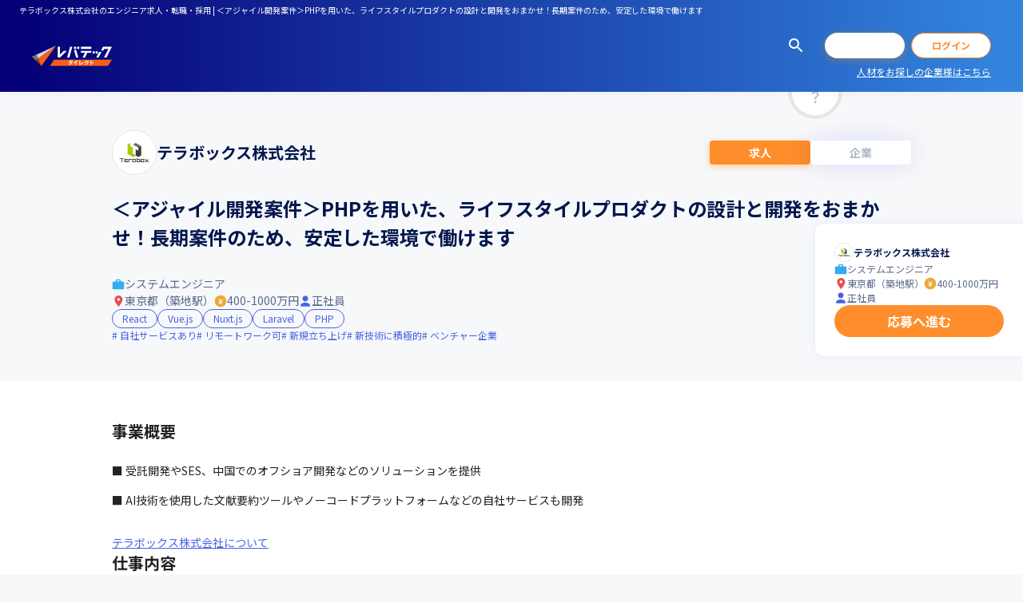

--- FILE ---
content_type: text/html; charset=utf-8
request_url: https://levtech-direct.jp/job/4166
body_size: 43560
content:
<!DOCTYPE html><html lang="ja"><head><meta charSet="utf-8" data-next-head=""/><meta name="viewport" content="width=device-width, initial-scale=1, maximum-scale=1" data-next-head=""/><title data-next-head="">テラボックス株式会社のエンジニア求人・転職・採用 | ＜アジャイル開発案件＞PHPを用いた、ライフスタイルプロダクトの設計と開発をおまかせ！長期案件のため、安定した環境で働けます</title><meta name="robots" content="index,follow" data-next-head=""/><meta name="description" content="テラボックス株式会社のシステムエンジニアの年収400～1000万円の求人情報 | IT専門職だから気になる採用条件を徹底取材。気になる求人とあなたのマッチ率がわかります。テラボックス株式会社からスカウトが届くことも | ITエンジニア・デザイナーの求人・転職なら【レバテックダイレクト】" data-next-head=""/><meta name="keywords" content="＜アジャイル開発案件＞PHPを用いた、ライフスタイルプロダクトの設計と開発をおまかせ！長期案件のため、安定した環境で働けます,テラボックス株式会社,IT,Web,求人,転職,ITエンジニア,Webデザイナー,レバテックダイレクト,4166" data-next-head=""/><link rel="canonical" href="https://levtech-direct.jp/job/4166" data-next-head=""/><meta property="og:title" content="テラボックス株式会社のエンジニア求人・転職・採用 | ＜アジャイル開発案件＞PHPを用いた、ライフスタイルプロダクトの設計と開発をおまかせ！長期案件のため、安定した環境で働けます" data-next-head=""/><meta property="og:description" content="テラボックス株式会社のシステムエンジニアの年収400～1000万円の求人情報 | IT専門職だから気になる採用条件を徹底取材。気になる求人とあなたのマッチ率がわかります。テラボックス株式会社からスカウトが届くことも | ITエンジニア・デザイナーの求人・転職なら【レバテックダイレクト】" data-next-head=""/><meta property="og:image" content="https://p1-078379c8.imageflux.jp/f=webp:auto%2cw=1800/images/484e4a77a59c5656a622146170da4dad.jpg" data-next-head=""/><meta property="og:url" content="https://levtech-direct.jp/job/4166" data-next-head=""/><meta name="thumbnail" content="https://levtech-direct.jp/assets/logo/default.svg" data-next-head=""/><meta property="og:site_name" content="レバテックダイレクト"/><meta property="og:type" content="website"/><meta property="twitter:card" content="summary_large_image"/><link rel="icon" href="/assets/favicon.ico"/><link rel="icon" type="image/png" href="/assets/favicon-32.png" sizes="32x32"/><link rel="icon" type="image/png" href="/assets/favicon-64.png" sizes="64x64"/><link rel="icon" type="image/png" href="/assets/favicon-128.png" sizes="128x128"/><link rel="icon" type="image/png" href="/assets/favicon-256.png" sizes="256x256"/><link rel="apple-touch-icon" href="/assets/touch-icon-180.png" sizes="180x180"/><link rel="apple-touch-icon" href="/assets/touch-icon-512.png" sizes="512x512"/><meta name="emotion-insertion-point" content=""/><meta name="emotion-insertion-point" content=""/><link data-next-font="size-adjust" rel="preconnect" href="/" crossorigin="anonymous"/><link rel="preload" href="/_next/static/css/195a5e9a3f7dfd48.css" as="style"/><link rel="preload" href="/_next/static/css/2f1550876c0c97ad.css" as="style"/><script type="application/ld+json" data-next-head="">{"@context":"https://schema.org/","@type":"JobPosting","baseSalary":{"@type":"MonetaryAmount","currency":"JPY","value":{"@type":"QuantitativeValue","minValue":4000000,"maxValue":10000000,"unitText":"YEAR"}},"datePosted":"2021-10-12 00:00:00","description":"&lt;p&gt;事業概要&lt;/p&gt;■ 受託開発やSES、中国でのオフショア開発などのソリューションを提供\n■ AI技術を使用した文献要約ツールやノーコードプラットフォームなどの自社サービスも開発&lt;br&gt;---------------------------------------&lt;br&gt;&lt;p&gt;仕事内容&lt;/p&gt;■ 概要\n・ライフスタイルプロダクトの案件における、設計および開発業務をお任せします\n■ この仕事の面白み、魅力\n・会社全体で長期案件が多いため、安定した環境で働くことができます\n・自社サービスの中には社員の提案で生まれたプロダクトもあり、意見を発信しやすい環境です&lt;br&gt;---------------------------------------&lt;br&gt;&lt;p&gt;求められるスキル・人物像&lt;/p&gt;&lt;ul&gt;&lt;li&gt;■ 必須スキル/経験\n・PHPを用いた開発経験（5年以上）\n・LaravelやVue.js、React、Nuxt.jsなどフロントエンドフレームワークを用いた開発経験（3年程度）\n・CI/CDやテスト自動化の開発経験\n・英語と日本語でのコミュニケーション能力\n・アジャイルでの開発経験&lt;/li&gt;&lt;li&gt;&lt;/li&gt;&lt;li&gt;■ 求める人物像\n・自発的に業務に取り組める方\n・コミュニケーションを円滑に行える方\n・元気よく、長期的に就業できる方\n・協調性がある方&lt;/li&gt;&lt;/ul&gt;&lt;br&gt;---------------------------------------&lt;br&gt;&lt;p&gt;開発環境・現場&lt;/p&gt;■ 開発環境\n・従業員数50名のうち、エンジニアは40名です\n・大規模プロジェクトには10名単位、小規模案件には1～2名で参画します\n・期間は1年以上のものがほとんどのため、安定した配属先で長く務められます\n・開発工程は上流から下流までワンストップで受けることが多いです\n・さまざまな国籍の社員が在籍しています\n・AIなどの最新技術を積極的に採用しており、部活動という位置づけで、研究や議論などを行っています\n\n■ 社風\n・努力を正当に評価する風土です\n・年齢に関係なく、意欲や成果に応じてステップアップが可能です\n・成長し続けたいという意欲を持つ人材が多数在籍しています\n・実際に、社員声からAI技術を活用した文献要約ツールを開発した例があります\n\n■ 研修制度\n・能力開発体系に基づく研修\n・テクニカルスキル研修（Python/AWSなど）\n・eラーニング研修\n・OJT&lt;br&gt;---------------------------------------&lt;br&gt;&lt;p&gt;得られる経験・キャリアパス&lt;/p&gt;■ キャリアパス\n・本人の希望と適性により、異なるポジションへの異動も可能です&lt;br&gt;---------------------------------------&lt;br&gt;&lt;p&gt;事業内容の詳細&lt;/p&gt;テラボックス株式会社は、エンジニアリング事業とソリューション事業、ITサービス事業を展開する企業です。\nエンジニアリング事業では、受託開発やSES、中国でのオフショア開発などのソリューションを提供しています。\nソリューション事業では、ノーコードプラットフォームの『Yeeflow』を提供。\nノーコードでの企業内の業務プロセスの構築・運用を実現しました。ほかにも、AI技術を活用した文章要約ツールなど、各種ツールを展開しています。\n当社はAIなどの新技術を積極的に取り入れており、部活動としても技術に関する研究や議論を行っているのが特徴です。中国系の多数のIT企業とパートナーズネットワークを運営し、クライアントへの迅速かつ綿密な提案を実現していることが強みです。&lt;br&gt;---------------------------------------&lt;br&gt;&lt;p&gt;勤務地&lt;/p&gt;＜就業先＞東京23区内\n＜本社＞東京都中央区築地6-17-4-4F&lt;br&gt;---------------------------------------&lt;br&gt;&lt;p&gt;アクセス&lt;/p&gt;・日比谷線「築地駅」1番出口より徒歩10分&lt;br&gt;---------------------------------------&lt;br&gt;&lt;p&gt;勤務時間&lt;/p&gt;・勤務形態：固定時間制\n・就業時間：9:00～18:00（休憩1時間）&lt;br&gt;---------------------------------------&lt;br&gt;&lt;p&gt;想定年収&lt;/p&gt;&lt;ul&gt;&lt;li&gt;400 - 1000万円&lt;/li&gt;&lt;li&gt;・給与形態：年俸制 （年俸を12分割して月次で支給）\n・月給：333,300円～833,300円\n・固定残業有無：有り\n・固定残業時間：45時間\n※月45時間を超える時間外労働分、休日および深夜労働分についての割増賃金は追加で支給&lt;/li&gt;&lt;/ul&gt;&lt;br&gt;---------------------------------------&lt;br&gt;&lt;p&gt;雇用形態&lt;/p&gt;正社員&lt;br&gt;---------------------------------------&lt;br&gt;&lt;p&gt;職種&lt;/p&gt;&lt;ul&gt;&lt;li&gt;システムエンジニア&lt;/li&gt;&lt;/ul&gt;&lt;br&gt;---------------------------------------&lt;br&gt;&lt;p&gt;休日・休暇&lt;/p&gt;週休2日制（土/日）、祝日 、年末年始休暇、年次有給休暇、リフレッシュ休暇\n※年間休日：120日以上&lt;br&gt;---------------------------------------&lt;br&gt;&lt;p&gt;待遇・福利厚生&lt;/p&gt;＜福利厚生制度＞\n定期健康診断、社内イベント、各種社会保険完備\n\n※リモートワーク：可（上長の承認が必要です）\n※副業：不可&lt;br&gt;---------------------------------------&lt;br&gt;&lt;p&gt;採用予定人数&lt;/p&gt;1人&lt;br&gt;---------------------------------------&lt;br&gt;&lt;p&gt;選考プロセス&lt;/p&gt;[1]  一次面接、適性検査\n[2]  二次面接（部門リーダー）\n[3]  最終面接（代表取締役）\n[4]  内定\n\n※プロセスは予告なく変更となる場合があります\n※オンライン面接：可\n※就業開始時期は、2021年11月以降を予定しており、適宜調整可能です&lt;br&gt;---------------------------------------&lt;br&gt;&lt;p&gt;転職後の試用期間&lt;/p&gt;6カ月&lt;br&gt;---------------------------------------&lt;br&gt;&lt;p&gt;アピールポイント&lt;/p&gt;&lt;ul&gt;&lt;li&gt;自社サービスあり&lt;/li&gt;&lt;li&gt;リモートワーク可&lt;/li&gt;&lt;li&gt;新規立ち上げ&lt;/li&gt;&lt;li&gt;新技術に積極的&lt;/li&gt;&lt;li&gt;ベンチャー企業&lt;/li&gt;&lt;li&gt;BtoB事業&lt;/li&gt;&lt;/ul&gt;","employmentType":"正社員","hiringOrganization":{"@type":"Organization","name":"テラボックス株式会社","logo":"https://levtech-direct.jp/logo/default.png"},"identifier":{"@type":"PropertyValue","name":"テラボックス株式会社","value":4166},"image":"https://p1-078379c8.imageflux.jp/images/484e4a77a59c5656a622146170da4dad.jpg","incentiveCompensation":"・給与形態：年俸制 （年俸を12分割して月次で支給）\n・月給：333,300円～833,300円\n・固定残業有無：有り\n・固定残業時間：45時間\n※月45時間を超える時間外労働分、休日および深夜労働分についての割増賃金は追加で支給","jobBenefits":"＜福利厚生制度＞\n定期健康診断、社内イベント、各種社会保険完備\n\n※リモートワーク：可（上長の承認が必要です）\n※副業：不可","jobLocation":{"@type":"Place","address":{"@type":"PostalAddress","addressLocality":"＜就業先＞東京23区内\n＜本社＞東京都中央区築地6-17-4-4F","addressCountry":"JP"}},"mainEntityOfPage":"https://levtech-direct.jp/job/4166","salaryCurrency":"JPY","title":"システムエンジニア","totalJobOpenings":1,"url":"https://levtech-direct.jp/job/4166","workHours":"・勤務形態：固定時間制\n・就業時間：9:00～18:00（休憩1時間）"}</script><script type="application/ld+json" data-next-head="">{"@context":"https://schema.org","@type":"BreadcrumbList","itemListElement":[{"@type":"ListItem","position":1,"name":"ITエンジニア・デザイナーの求人・転職を探す","item":"https://levtech-direct.jp/search"},{"@type":"ListItem","position":2,"name":"システムエンジニアの求人","item":"https://levtech-direct.jp/search?occupation=9"},{"@type":"ListItem","position":3,"name":"＜アジャイル開発案件＞PHPを用いた、ライフスタイルプロダクトの設計と開発をおまかせ！長期案件のため、安定した環境で働けます"}]}</script><style data-emotion="mui-global 0"></style><style data-emotion="mui-global 15a60sg">html{-webkit-font-smoothing:antialiased;-moz-osx-font-smoothing:grayscale;box-sizing:border-box;-webkit-text-size-adjust:100%;}*,*::before,*::after{box-sizing:inherit;}strong,b{font-weight:700;}body{margin:0;color:#232323;font-weight:400;font-size:1.4rem;font-family:'Noto Sans JP','Noto Sans JP Fallback',Helvetica Neue,Helvetica,Arial,Verdana,Roboto,ヒラギノ角ゴ Pro W3,Hiragino Kaku Gothic Pro,Meiryo UI,メイリオ,Meiryo,ＭＳ Ｐゴシック,MS PGothic,sans-serif;line-height:1.5;background-color:#F7F8FA;}@media print{body{background-color:#fff;}}body::backdrop{background-color:#F7F8FA;}html{font-size:62.5%;}.grecaptcha-badge{z-index:1300;}</style><style data-emotion="mui 1xrnwh5 1wpcvf4 1lwo3es 1fsx2t9 15dxvck 135mb4q uk6cul jz1kwm 1n8dy2x 1ufwiel r6iyr5 x8pgmf vm7lry 134vezz svafux 1k0x2h7 1v52gb6 1y4y49a 1ny9g31 d9pjfc 79elbk jhue50 18oftkx el0jby 1ngdgub r4lerc jowr6w xyg5dy 196is3k js08fz trw0pp 1t7vesx 4k00iv 61k86t yvn7eg 18ki5n4 fm3pir 3h8zkw x28uue 9vamky 1f9zzp4 12b57w8 688h7 a3bis0 1wooqga j9boz2 pf3fkp 1wpp69q 1w1re2p ho9i6w h5fkc8 17tqkgo q2gmv3 hboir5 8atqhb 1i43dhb przrxb 1ov46kg xwr8vo mktn9v 13tqxrv 1av8vd6 kxuc07 ep2h7b 15bdutn 4oqhbe 17ls7xt bi5tkt 1ubweci 1fxfs22 a5l00w 14aab55 tb3qlu 1u9nex7 v9a8vi 1821gv5 y0urq be0p5f u5xuh3 1xyiz3l lwynqk 1oxhuyx 167o5a5 1qrwaw2 1893fsa 173nqsl 1qzr46q 1jxnnt9 1yrll2j 1xemwpz 1tfeprt hbjozt txtil9 8bjmmb 1rx9s9n safwx 1n1ctis 6boefq 9bjrxd 273w9d sow9q0 bevs6v 14f7l9f 1cko9ai 19eqgn 122eqyh 1f5gvjr x4e34l vdelx7 1rwtnj9 1b81k6 m9np0v jwmhea ez72r 1btsyd3 7xcxs4 1mhylja sr34f9 1ub7oyn 1ilzfos 1h7b0ry 1nnhpii 1r0ix72 m5nxhs 1vtg6ww 1p5100r pkrw9g 1yksqsi 1epja8c 1wxaqej 151yw3n 11pdeew 16fqfbu onr4l1">.mui-1xrnwh5{display:-webkit-box;display:-webkit-flex;display:-ms-flexbox;display:flex;-webkit-flex-direction:column;-ms-flex-direction:column;flex-direction:column;min-height:100vh;min-height:100dvh;}.mui-1wpcvf4{position:-webkit-sticky;position:sticky;top:0;z-index:1100;box-shadow:0px 0px 10px rgba(40, 65, 255, 0.08);background-image:linear-gradient(90deg, #050077 2.5%, #3284DD 97.5%);background-color:#fff;}.mui-1lwo3es{display:-webkit-box;display:-webkit-flex;display:-ms-flexbox;display:flex;-webkit-align-items:center;-webkit-box-align:center;-ms-flex-align:center;align-items:center;-webkit-box-pack:justify;-webkit-justify-content:space-between;justify-content:space-between;padding:0 12px;color:#fff;white-space:nowrap;overflow:auto;}@media (min-width:900px){.mui-1lwo3es{padding:0 24px;}}.mui-1fsx2t9{margin:0;font-weight:400;font-size:1rem;font-family:'Noto Sans JP','Noto Sans JP Fallback',Helvetica Neue,Helvetica,Arial,Verdana,Roboto,ヒラギノ角ゴ Pro W3,Hiragino Kaku Gothic Pro,Meiryo UI,メイリオ,Meiryo,ＭＳ Ｐゴシック,MS PGothic,sans-serif;line-height:1.66;line-height:1.5;line-height:25px;}.mui-15dxvck{display:-webkit-box;display:-webkit-flex;display:-ms-flexbox;display:flex;-webkit-align-items:center;-webkit-box-align:center;-ms-flex-align:center;align-items:center;height:84px;padding-left:12px;}@media (min-width:900px){.mui-15dxvck{height:90px;padding-left:40px;}}.mui-135mb4q{margin:0;font:inherit;line-height:1.5;color:#4763E4;-webkit-text-decoration:underline;text-decoration:underline;text-decoration-color:rgba(71, 99, 228, 0.4);text-decoration-color:inherit;}.mui-135mb4q:hover{text-decoration-color:inherit;}@media (min-width:900px){.mui-135mb4q{margin-right:40px;}}.mui-uk6cul{vertical-align:middle;}.mui-jz1kwm{display:grid;grid-template-columns:repeat(3, auto);grid-template-rows:26px;row-gap:8px;-webkit-align-items:center;-webkit-box-align:center;-ms-flex-align:center;align-items:center;margin-left:auto;}@media (min-width:900px){.mui-jz1kwm{grid-template-rows:32px;}}.mui-jz1kwm .MuiButton-root.MuiButton-sizeSlim{width:68px;font-weight:normal;}.mui-jz1kwm .MuiButton-root.MuiButton-sizeSlim:last-child{margin-left:8px;}@media (max-width:899.95px){.mui-jz1kwm .MuiButton-root.MuiButton-sizeSlim{height:26px;}}@media (min-width:375px){.mui-jz1kwm .MuiButton-root.MuiButton-sizeSlim{width:80px;}}@media (min-width:900px){.mui-jz1kwm .MuiButton-root.MuiButton-sizeSlim{font-weight:bold;width:100px;}}@media (min-width:0px){.mui-jz1kwm{padding-right:12px;}}@media (min-width:900px){.mui-jz1kwm{padding-right:40px;}}.mui-1n8dy2x{display:-webkit-inline-box;display:-webkit-inline-flex;display:-ms-inline-flexbox;display:inline-flex;-webkit-align-items:center;-webkit-box-align:center;-ms-flex-align:center;align-items:center;-webkit-box-pack:center;-ms-flex-pack:center;-webkit-justify-content:center;justify-content:center;position:relative;box-sizing:border-box;-webkit-tap-highlight-color:transparent;background-color:transparent;outline:0;border:0;margin:0;border-radius:0;padding:0;cursor:pointer;-webkit-user-select:none;-moz-user-select:none;-ms-user-select:none;user-select:none;vertical-align:middle;-moz-appearance:none;-webkit-appearance:none;-webkit-text-decoration:none;text-decoration:none;color:inherit;font-family:inherit;text-align:center;-webkit-flex:0 0 auto;-ms-flex:0 0 auto;flex:0 0 auto;font-size:2.4rem;padding:8px;border-radius:50%;overflow:visible;color:rgba(0, 0, 0, 0.54);-webkit-transition:background-color 150ms cubic-bezier(0.16, 1, 0.3, 1) 0ms;transition:background-color 150ms cubic-bezier(0.16, 1, 0.3, 1) 0ms;gap:4px;margin:-8px;-webkit-transition:opacity 300ms cubic-bezier(0.16, 1, 0.3, 1) 0ms;transition:opacity 300ms cubic-bezier(0.16, 1, 0.3, 1) 0ms;}.mui-1n8dy2x::-moz-focus-inner{border-style:none;}.mui-1n8dy2x.Mui-disabled{pointer-events:none;cursor:default;}@media print{.mui-1n8dy2x{-webkit-print-color-adjust:exact;color-adjust:exact;}}.mui-1n8dy2x:hover{background-color:rgba(0, 0, 0, 0.04);}@media (hover: none){.mui-1n8dy2x:hover{background-color:transparent;}}.mui-1n8dy2x.Mui-disabled{background-color:transparent;color:rgba(0, 0, 0, 0.26);}@media (min-width:0px){.mui-1n8dy2x{color:#fff;}}@media (min-width:900px){.mui-1n8dy2x{color:#fff;}}.mui-1n8dy2x:hover{background-color:transparent;opacity:0.6;}.mui-1ufwiel{-webkit-user-select:none;-moz-user-select:none;-ms-user-select:none;user-select:none;width:1em;height:1em;display:inline-block;fill:currentColor;-webkit-flex-shrink:0;-ms-flex-negative:0;flex-shrink:0;-webkit-transition:fill 200ms cubic-bezier(0.16, 1, 0.3, 1) 0ms;transition:fill 200ms cubic-bezier(0.16, 1, 0.3, 1) 0ms;font-size:2.4rem;color:#232323;font-size:2.4rem;color:inherit;}.mui-r6iyr5{display:-webkit-inline-box;display:-webkit-inline-flex;display:-ms-inline-flexbox;display:inline-flex;-webkit-align-items:center;-webkit-box-align:center;-ms-flex-align:center;align-items:center;-webkit-box-pack:center;-ms-flex-pack:center;-webkit-justify-content:center;justify-content:center;position:relative;box-sizing:border-box;-webkit-tap-highlight-color:transparent;background-color:transparent;outline:0;border:0;margin:0;border-radius:0;padding:0;cursor:pointer;-webkit-user-select:none;-moz-user-select:none;-ms-user-select:none;user-select:none;vertical-align:middle;-moz-appearance:none;-webkit-appearance:none;-webkit-text-decoration:none;text-decoration:none;color:inherit;font-family:inherit;font-family:'Noto Sans JP','Noto Sans JP Fallback',Helvetica Neue,Helvetica,Arial,Verdana,Roboto,ヒラギノ角ゴ Pro W3,Hiragino Kaku Gothic Pro,Meiryo UI,メイリオ,Meiryo,ＭＳ Ｐゴシック,MS PGothic,sans-serif;font-weight:500;font-size:1.4rem;line-height:1.75;text-transform:uppercase;min-width:64px;padding:6px 16px;border-radius:4px;-webkit-transition:background-color 250ms cubic-bezier(0.16, 1, 0.3, 1) 0ms,box-shadow 250ms cubic-bezier(0.16, 1, 0.3, 1) 0ms,border-color 250ms cubic-bezier(0.16, 1, 0.3, 1) 0ms,color 250ms cubic-bezier(0.16, 1, 0.3, 1) 0ms;transition:background-color 250ms cubic-bezier(0.16, 1, 0.3, 1) 0ms,box-shadow 250ms cubic-bezier(0.16, 1, 0.3, 1) 0ms,border-color 250ms cubic-bezier(0.16, 1, 0.3, 1) 0ms,color 250ms cubic-bezier(0.16, 1, 0.3, 1) 0ms;width:100%;font-family:inherit;}.mui-r6iyr5::-moz-focus-inner{border-style:none;}.mui-r6iyr5.Mui-disabled{pointer-events:none;cursor:default;}@media print{.mui-r6iyr5{-webkit-print-color-adjust:exact;color-adjust:exact;}}.mui-r6iyr5:hover{-webkit-text-decoration:none;text-decoration:none;background-color:rgba(35, 35, 35, 0.04);}@media (hover: none){.mui-r6iyr5:hover{background-color:transparent;}}.mui-r6iyr5.Mui-disabled{color:rgba(0, 0, 0, 0.26);}@media (min-width:0px){.mui-r6iyr5{margin-left:12px;}}@media (min-width:900px){.mui-r6iyr5{margin-left:24px;}}.mui-r6iyr5.MuiButtonBase-root{padding:0;line-height:1;text-transform:unset;box-shadow:unset;transition-property:border-color,background-color,color;}.mui-r6iyr5.MuiButtonBase-root:active{box-shadow:unset;}.mui-r6iyr5.MuiButton-sizeSmall{height:28px;border-radius:14px;font-size:1.2rem;}.mui-r6iyr5.MuiButton-sizeMedium{height:48px;border-radius:24px;font-size:1.6rem;font-weight:700;}.mui-r6iyr5.MuiButton-sizeLarge{height:56px;border-radius:28px;font-size:2rem;font-weight:700;}.mui-r6iyr5.MuiButton-sizeSlim{height:32px;border-radius:16px;font-size:1.2rem;font-weight:700;}.mui-r6iyr5.MuiButton-containedPrimary{color:#fff;}.mui-r6iyr5.MuiButton-containedPrimary:hover{background-color:#FFBB80;}.mui-r6iyr5.MuiButton-containedPrimary:disabled{background-color:#FFE8D5;}.mui-r6iyr5.MuiButton-gradientPrimary{z-index:1;color:#fff;background-color:#fff;box-shadow:0px 2px 10px rgba(244, 141, 0, 0.4);}.mui-r6iyr5.MuiButton-gradientPrimary::before,.mui-r6iyr5.MuiButton-gradientPrimary::after{position:absolute;z-index:-1;inset:0;content:"";border-radius:28px;-webkit-transition:opacity 300ms cubic-bezier(0.16, 1, 0.3, 1);transition:opacity 300ms cubic-bezier(0.16, 1, 0.3, 1);}.mui-r6iyr5.MuiButton-gradientPrimary::before{background-image:linear-gradient(90deg, #F75D19 0%, #FF8D2B 100%);}.mui-r6iyr5.MuiButton-gradientPrimary::after{background-image:linear-gradient(90deg, #F97E47 0%, #FFA456 100%);opacity:0;}.mui-r6iyr5.MuiButton-gradientPrimary:hover::after{opacity:1;}.mui-r6iyr5.MuiButton-gradientPrimary:disabled{color:#fff;}.mui-r6iyr5.MuiButton-gradientPrimary:active{box-shadow:0px 2px 10px rgba(244, 141, 0, 0.4);}.mui-r6iyr5.MuiButton-outlinedPrimary{background-color:#fff;border-color:currentColor;}.mui-r6iyr5.MuiButton-outlinedPrimary:hover{color:#FFBB80;}.mui-r6iyr5.MuiButton-outlinedPrimary:disabled{color:#FFE8D5;}.mui-r6iyr5.MuiButton-containedSecondary{color:#fff;}.mui-r6iyr5.MuiButton-containedSecondary:hover{background-color:#6C82E9;}.mui-r6iyr5.MuiButton-containedSecondary:disabled{background-color:#DAE0FA;}.mui-r6iyr5.MuiButton-outlinedSecondary{background-color:#fff;color:#00174E;border-color:currentColor;}.mui-r6iyr5.MuiButton-outlinedSecondary:hover{color:#667495;}.mui-r6iyr5.MuiButton-outlinedSecondary:disabled{color:#CCD1DC;}.mui-r6iyr5.MuiButton-containedRed{color:#fff;}.mui-r6iyr5.MuiButton-containedRed:hover{background-color:#FF556F;}.mui-r6iyr5.MuiButton-containedRed:disabled{background-color:#FFD5DB;}.mui-r6iyr5.MuiButton-containedInterest{color:#fff;box-shadow:0px 2px 10px rgba(79, 198, 242, 0.3);}.mui-r6iyr5.MuiButton-containedInterest:hover{background-color:#72D1F4;}.mui-r6iyr5.MuiButton-containedInterest:disabled{background-color:#DCF4FC;}.mui-r6iyr5.MuiButton-containedInterest:active{box-shadow:0px 2px 10px rgba(79, 198, 242, 0.3);}.mui-r6iyr5.MuiButton-outlinedInterest{background-color:#fff;color:#4FC6F2;box-shadow:0px 2px 10px rgba(79, 198, 242, 0.3);border-color:currentColor;}.mui-r6iyr5.MuiButton-outlinedInterest:hover{color:#72D1F4;}.mui-r6iyr5.MuiButton-outlinedInterest:disabled{color:#DCF4FC;}.mui-r6iyr5.MuiButton-outlinedInterest:active{box-shadow:0px 2px 10px rgba(79, 198, 242, 0.3);}.mui-r6iyr5.MuiButton-containedScout{background-color:#4795E4;color:#fff;border-color:currentColor;}.mui-r6iyr5.MuiButton-containedScout:hover{background-color:#6CAAE9;}.mui-r6iyr5.MuiButton-containedScout:disabled{background-color:#DAEAFA;}.mui-r6iyr5.MuiButton-outlinedScout{background-color:#fff;color:#4795E4;border-color:currentColor;}.mui-r6iyr5.MuiButton-outlinedScout:hover{color:#6CAAE9;}.mui-r6iyr5.MuiButton-outlinedScout:disabled{color:#DAEAFA;}.mui-r6iyr5:hover>.MuiButton-startIcon,.mui-r6iyr5:hover>.MuiButton-endIcon{opacity:0.6;}@media (min-width:0px){.mui-r6iyr5{margin-left:12px;}}@media (min-width:900px){.mui-r6iyr5{margin-left:24px;}}.mui-x8pgmf{display:-webkit-inline-box;display:-webkit-inline-flex;display:-ms-inline-flexbox;display:inline-flex;-webkit-align-items:center;-webkit-box-align:center;-ms-flex-align:center;align-items:center;-webkit-box-pack:center;-ms-flex-pack:center;-webkit-justify-content:center;justify-content:center;position:relative;box-sizing:border-box;-webkit-tap-highlight-color:transparent;background-color:transparent;outline:0;border:0;margin:0;border-radius:0;padding:0;cursor:pointer;-webkit-user-select:none;-moz-user-select:none;-ms-user-select:none;user-select:none;vertical-align:middle;-moz-appearance:none;-webkit-appearance:none;-webkit-text-decoration:none;text-decoration:none;color:inherit;font-family:inherit;font-family:'Noto Sans JP','Noto Sans JP Fallback',Helvetica Neue,Helvetica,Arial,Verdana,Roboto,ヒラギノ角ゴ Pro W3,Hiragino Kaku Gothic Pro,Meiryo UI,メイリオ,Meiryo,ＭＳ Ｐゴシック,MS PGothic,sans-serif;font-weight:500;font-size:1.4rem;line-height:1.75;text-transform:uppercase;min-width:64px;padding:5px 15px;border-radius:4px;-webkit-transition:background-color 250ms cubic-bezier(0.16, 1, 0.3, 1) 0ms,box-shadow 250ms cubic-bezier(0.16, 1, 0.3, 1) 0ms,border-color 250ms cubic-bezier(0.16, 1, 0.3, 1) 0ms,color 250ms cubic-bezier(0.16, 1, 0.3, 1) 0ms;transition:background-color 250ms cubic-bezier(0.16, 1, 0.3, 1) 0ms,box-shadow 250ms cubic-bezier(0.16, 1, 0.3, 1) 0ms,border-color 250ms cubic-bezier(0.16, 1, 0.3, 1) 0ms,color 250ms cubic-bezier(0.16, 1, 0.3, 1) 0ms;border:1px solid rgba(255, 141, 43, 0.5);color:#FF8D2B;width:100%;font-family:inherit;margin-left:8px;margin-left:8px;}.mui-x8pgmf::-moz-focus-inner{border-style:none;}.mui-x8pgmf.Mui-disabled{pointer-events:none;cursor:default;}@media print{.mui-x8pgmf{-webkit-print-color-adjust:exact;color-adjust:exact;}}.mui-x8pgmf:hover{-webkit-text-decoration:none;text-decoration:none;background-color:rgba(255, 141, 43, 0.04);border:1px solid #FF8D2B;}@media (hover: none){.mui-x8pgmf:hover{background-color:transparent;}}.mui-x8pgmf.Mui-disabled{color:rgba(0, 0, 0, 0.26);border:1px solid rgba(0, 0, 0, 0.12);}.mui-x8pgmf.MuiButtonBase-root{padding:0;line-height:1;text-transform:unset;box-shadow:unset;transition-property:border-color,background-color,color;}.mui-x8pgmf.MuiButtonBase-root:active{box-shadow:unset;}.mui-x8pgmf.MuiButton-sizeSmall{height:28px;border-radius:14px;font-size:1.2rem;}.mui-x8pgmf.MuiButton-sizeMedium{height:48px;border-radius:24px;font-size:1.6rem;font-weight:700;}.mui-x8pgmf.MuiButton-sizeLarge{height:56px;border-radius:28px;font-size:2rem;font-weight:700;}.mui-x8pgmf.MuiButton-sizeSlim{height:32px;border-radius:16px;font-size:1.2rem;font-weight:700;}.mui-x8pgmf.MuiButton-containedPrimary{color:#fff;}.mui-x8pgmf.MuiButton-containedPrimary:hover{background-color:#FFBB80;}.mui-x8pgmf.MuiButton-containedPrimary:disabled{background-color:#FFE8D5;}.mui-x8pgmf.MuiButton-gradientPrimary{z-index:1;color:#fff;background-color:#fff;box-shadow:0px 2px 10px rgba(244, 141, 0, 0.4);}.mui-x8pgmf.MuiButton-gradientPrimary::before,.mui-x8pgmf.MuiButton-gradientPrimary::after{position:absolute;z-index:-1;inset:0;content:"";border-radius:28px;-webkit-transition:opacity 300ms cubic-bezier(0.16, 1, 0.3, 1);transition:opacity 300ms cubic-bezier(0.16, 1, 0.3, 1);}.mui-x8pgmf.MuiButton-gradientPrimary::before{background-image:linear-gradient(90deg, #F75D19 0%, #FF8D2B 100%);}.mui-x8pgmf.MuiButton-gradientPrimary::after{background-image:linear-gradient(90deg, #F97E47 0%, #FFA456 100%);opacity:0;}.mui-x8pgmf.MuiButton-gradientPrimary:hover::after{opacity:1;}.mui-x8pgmf.MuiButton-gradientPrimary:disabled{color:#fff;}.mui-x8pgmf.MuiButton-gradientPrimary:active{box-shadow:0px 2px 10px rgba(244, 141, 0, 0.4);}.mui-x8pgmf.MuiButton-outlinedPrimary{background-color:#fff;border-color:currentColor;}.mui-x8pgmf.MuiButton-outlinedPrimary:hover{color:#FFBB80;}.mui-x8pgmf.MuiButton-outlinedPrimary:disabled{color:#FFE8D5;}.mui-x8pgmf.MuiButton-containedSecondary{color:#fff;}.mui-x8pgmf.MuiButton-containedSecondary:hover{background-color:#6C82E9;}.mui-x8pgmf.MuiButton-containedSecondary:disabled{background-color:#DAE0FA;}.mui-x8pgmf.MuiButton-outlinedSecondary{background-color:#fff;color:#00174E;border-color:currentColor;}.mui-x8pgmf.MuiButton-outlinedSecondary:hover{color:#667495;}.mui-x8pgmf.MuiButton-outlinedSecondary:disabled{color:#CCD1DC;}.mui-x8pgmf.MuiButton-containedRed{color:#fff;}.mui-x8pgmf.MuiButton-containedRed:hover{background-color:#FF556F;}.mui-x8pgmf.MuiButton-containedRed:disabled{background-color:#FFD5DB;}.mui-x8pgmf.MuiButton-containedInterest{color:#fff;box-shadow:0px 2px 10px rgba(79, 198, 242, 0.3);}.mui-x8pgmf.MuiButton-containedInterest:hover{background-color:#72D1F4;}.mui-x8pgmf.MuiButton-containedInterest:disabled{background-color:#DCF4FC;}.mui-x8pgmf.MuiButton-containedInterest:active{box-shadow:0px 2px 10px rgba(79, 198, 242, 0.3);}.mui-x8pgmf.MuiButton-outlinedInterest{background-color:#fff;color:#4FC6F2;box-shadow:0px 2px 10px rgba(79, 198, 242, 0.3);border-color:currentColor;}.mui-x8pgmf.MuiButton-outlinedInterest:hover{color:#72D1F4;}.mui-x8pgmf.MuiButton-outlinedInterest:disabled{color:#DCF4FC;}.mui-x8pgmf.MuiButton-outlinedInterest:active{box-shadow:0px 2px 10px rgba(79, 198, 242, 0.3);}.mui-x8pgmf.MuiButton-containedScout{background-color:#4795E4;color:#fff;border-color:currentColor;}.mui-x8pgmf.MuiButton-containedScout:hover{background-color:#6CAAE9;}.mui-x8pgmf.MuiButton-containedScout:disabled{background-color:#DAEAFA;}.mui-x8pgmf.MuiButton-outlinedScout{background-color:#fff;color:#4795E4;border-color:currentColor;}.mui-x8pgmf.MuiButton-outlinedScout:hover{color:#6CAAE9;}.mui-x8pgmf.MuiButton-outlinedScout:disabled{color:#DAEAFA;}.mui-x8pgmf:hover>.MuiButton-startIcon,.mui-x8pgmf:hover>.MuiButton-endIcon{opacity:0.6;}.mui-vm7lry{margin:0;font:inherit;line-height:1.5;color:#4763E4;-webkit-text-decoration:underline;text-decoration:underline;text-decoration-color:rgba(71, 99, 228, 0.4);text-decoration-color:inherit;-webkit-text-decoration:underline;text-decoration:underline;-webkit-transition:text-decoration 300ms cubic-bezier(0.16, 1, 0.3, 1);transition:text-decoration 300ms cubic-bezier(0.16, 1, 0.3, 1);color:#fff;font-size:12px;grid-column:1/4;justify-self:end;}.mui-vm7lry:hover{text-decoration-color:inherit;}.mui-vm7lry:hover{-webkit-text-decoration:none;text-decoration:none;}.mui-vm7lry .icon.startIcon{margin-right:4px;}.mui-vm7lry .icon.endIcon{margin-left:4px;}.mui-vm7lry .icon .MuiSvgIcon-root{position:relative;top:-2px;vertical-align:middle;color:inherit;}.mui-134vezz{-webkit-flex:1;-ms-flex:1;flex:1;}.mui-svafux{display:-webkit-box;display:-webkit-flex;display:-ms-flexbox;display:flex;list-style:none;padding:0;margin:0;width:100%;}@media (min-width:900px){.mui-svafux{display:none;}}.mui-1k0x2h7{position:relative;width:100%;height:inherit;display:-webkit-box;display:-webkit-flex;display:-ms-flexbox;display:flex;-webkit-box-pack:center;-ms-flex-pack:center;-webkit-justify-content:center;justify-content:center;-webkit-align-items:center;-webkit-box-align:center;-ms-flex-align:center;align-items:center;background-color:#fff;cursor:auto;}.mui-1k0x2h7:hover{opacity:1;}.mui-1k0x2h7::after{position:absolute;height:4px;width:100%;background-color:#FF8D2B;bottom:0;content:"";}.mui-1v52gb6{margin:0;font:inherit;line-height:1.5;color:#4763E4;-webkit-text-decoration:underline;text-decoration:underline;text-decoration-color:rgba(71, 99, 228, 0.4);text-decoration-color:inherit;-webkit-text-decoration:none;text-decoration:none;color:#FF8D2B;width:100%;display:-webkit-box;display:-webkit-flex;display:-ms-flexbox;display:flex;-webkit-box-pack:center;-ms-flex-pack:center;-webkit-justify-content:center;justify-content:center;-webkit-align-items:center;-webkit-box-align:center;-ms-flex-align:center;align-items:center;padding:12px 0 13px 0;font-weight:bold;pointer-events:none;}.mui-1v52gb6:hover{text-decoration-color:inherit;}.mui-1y4y49a{position:relative;width:100%;height:inherit;display:-webkit-box;display:-webkit-flex;display:-ms-flexbox;display:flex;-webkit-box-pack:center;-ms-flex-pack:center;-webkit-justify-content:center;justify-content:center;-webkit-align-items:center;-webkit-box-align:center;-ms-flex-align:center;align-items:center;background-color:#fff;cursor:pointer;}.mui-1y4y49a:hover{opacity:0.7;}.mui-1y4y49a::after{position:absolute;height:4px;width:100%;background-color:rgba(177,185,203,.5);bottom:0;content:"";}.mui-1ny9g31{margin:0;font:inherit;line-height:1.5;color:#4763E4;-webkit-text-decoration:underline;text-decoration:underline;text-decoration-color:rgba(71, 99, 228, 0.4);text-decoration-color:inherit;-webkit-text-decoration:none;text-decoration:none;color:#B1B9CB;width:100%;display:-webkit-box;display:-webkit-flex;display:-ms-flexbox;display:flex;-webkit-box-pack:center;-ms-flex-pack:center;-webkit-justify-content:center;justify-content:center;-webkit-align-items:center;-webkit-box-align:center;-ms-flex-align:center;align-items:center;padding:12px 0 13px 0;font-weight:bold;}.mui-1ny9g31:hover{text-decoration-color:inherit;}.mui-d9pjfc{background-color:#fff;}.mui-79elbk{position:relative;}.mui-jhue50{aspect-ratio:3/2;}@media (min-width:375px){.mui-jhue50{height:250px;aspect-ratio:auto;}}@media (min-width:600px){.mui-jhue50{height:auto;aspect-ratio:9/2;}}@media (min-width:1440px){.mui-jhue50{height:320px;aspect-ratio:auto;}}@media (min-width:600px){.mui-18oftkx{-webkit-order:1;-ms-flex-order:1;order:1;}}@media (min-width:600px){.mui-18oftkx.swiper-slide{-webkit-flex-shrink:1;-ms-flex-negative:1;flex-shrink:1;}}.mui-el0jby{position:relative;width:100%;height:100%;}.mui-1ngdgub{position:absolute;inset:0;width:inherit;height:inherit;object-fit:cover;object-position:center;}.mui-r4lerc{max-width:888px;padding-right:24px;margin-left:auto;margin-right:auto;pointer-events:none;position:absolute;right:0;left:0;z-index:3;}@media (min-width:0px){.mui-r4lerc{bottom:-50px;}}@media (min-width:600px){.mui-r4lerc{bottom:-40px;}}.mui-jowr6w{display:-webkit-box;display:-webkit-flex;display:-ms-flexbox;display:flex;-webkit-align-items:center;-webkit-box-align:center;-ms-flex-align:center;align-items:center;-webkit-box-pack:center;-ms-flex-pack:center;-webkit-justify-content:center;justify-content:center;margin-left:auto;background-color:#F7F8FA;border-radius:50%;}@media (min-width:0px){.mui-jowr6w{width:100px;height:100px;}}@media (min-width:600px){.mui-jowr6w{width:80px;height:80px;}}.mui-xyg5dy{position:relative;width:1em;height:1em;font-size:70px;}.mui-xyg5dy .MatchingIndicator-Svg{position:absolute;top:0;left:0;width:inherit;height:inherit;-webkit-transform:rotate(-90deg);-moz-transform:rotate(-90deg);-ms-transform:rotate(-90deg);transform:rotate(-90deg);}.mui-xyg5dy .MatchingIndicator-BackCircle{stroke:#e6e6e6;fill:#fff;}.mui-xyg5dy .MatchingIndicator-TextGroup{position:absolute;top:0;left:0;display:-webkit-box;display:-webkit-flex;display:-ms-flexbox;display:flex;-webkit-align-items:center;-webkit-box-align:center;-ms-flex-align:center;align-items:center;-webkit-box-pack:center;-ms-flex-pack:center;-webkit-justify-content:center;justify-content:center;-webkit-flex-direction:column;-ms-flex-direction:column;flex-direction:column;width:inherit;height:inherit;}.mui-xyg5dy .MatchingIndicator-Text{font-size:0.1em;font-weight:700;color:rgba(0, 23, 78, 0.6);}.mui-xyg5dy .MatchingIndicator-Score{line-height:1;margin:0.05em 0 0 0.15em;font-size:0.3em;font-weight:700;color:#00abff;}.mui-xyg5dy .MatchingIndicator-Percent{font-size:0.5em;font-weight:400;}.mui-xyg5dy .MatchingIndicator-Loader{width:0.4em;height:auto;margin-top:0.05em;font-size:inherit;}.mui-xyg5dy .MatchingIndicator-Unknown{margin-top:0.05em;width:0.275em;height:0.275em;font-size:inherit;fill:rgba(177, 185, 203, 0.8);}.mui-196is3k{stroke-dashoffset:2.79em;stroke-linecap:round;fill:none;stroke-dasharray:2.8em;transition-property:stroke-dashoffset,opacity;transition-duration:0.6s;transition-timing-function:cubic-bezier(0.16, 1, 0.3, 1);opacity:0;}.mui-js08fz{margin:0;font-weight:400;font-size:1.4rem;font-family:'Noto Sans JP','Noto Sans JP Fallback',Helvetica Neue,Helvetica,Arial,Verdana,Roboto,ヒラギノ角ゴ Pro W3,Hiragino Kaku Gothic Pro,Meiryo UI,メイリオ,Meiryo,ＭＳ Ｐゴシック,MS PGothic,sans-serif;line-height:1.5;line-height:1.5;}.mui-trw0pp{-webkit-user-select:none;-moz-user-select:none;-ms-user-select:none;user-select:none;width:1em;height:1em;display:inline-block;fill:currentColor;-webkit-flex-shrink:0;-ms-flex-negative:0;flex-shrink:0;-webkit-transition:fill 200ms cubic-bezier(0.16, 1, 0.3, 1) 0ms;transition:fill 200ms cubic-bezier(0.16, 1, 0.3, 1) 0ms;font-size:inherit;color:#232323;font-size:1.6rem;}.mui-1t7vesx{padding-top:48px;padding-bottom:48px;}.mui-1t7vesx>.MuiContainer-root{display:-webkit-box;display:-webkit-flex;display:-ms-flexbox;display:flex;-webkit-flex-direction:column;-ms-flex-direction:column;flex-direction:column;}.mui-4k00iv{width:100%;margin-left:auto;box-sizing:border-box;margin-right:auto;display:block;padding:0px 16px;max-width:1032px;}.mui-61k86t{margin:0;font-weight:700;font-size:1.6rem;font-family:'Noto Sans JP','Noto Sans JP Fallback',Helvetica Neue,Helvetica,Arial,Verdana,Roboto,ヒラギノ角ゴ Pro W3,Hiragino Kaku Gothic Pro,Meiryo UI,メイリオ,Meiryo,ＭＳ Ｐゴシック,MS PGothic,sans-serif;line-height:1.235;line-height:1.5;color:#00174E;word-break:break-all;}@media (min-width:900px){.mui-61k86t{font-size:24px;}}.mui-yvn7eg{margin:0;font-weight:400;font-size:1.2rem;font-family:'Noto Sans JP','Noto Sans JP Fallback',Helvetica Neue,Helvetica,Arial,Verdana,Roboto,ヒラギノ角ゴ Pro W3,Hiragino Kaku Gothic Pro,Meiryo UI,メイリオ,Meiryo,ＭＳ Ｐゴシック,MS PGothic,sans-serif;line-height:1.43;line-height:1.5;display:-webkit-box;display:-webkit-flex;display:-ms-flexbox;display:flex;-webkit-align-items:center;-webkit-box-align:center;-ms-flex-align:center;align-items:center;-webkit-box-pack:end;-ms-flex-pack:end;-webkit-justify-content:flex-end;justify-content:flex-end;gap:4px;color:#808BA6;}@media (max-width:599.95px){.mui-yvn7eg{-webkit-order:1;-ms-flex-order:1;order:1;margin-top:12px;}}.mui-18ki5n4{-webkit-user-select:none;-moz-user-select:none;-ms-user-select:none;user-select:none;width:1em;height:1em;display:inline-block;fill:currentColor;-webkit-flex-shrink:0;-ms-flex-negative:0;flex-shrink:0;-webkit-transition:fill 200ms cubic-bezier(0.16, 1, 0.3, 1) 0ms;transition:fill 200ms cubic-bezier(0.16, 1, 0.3, 1) 0ms;font-size:inherit;color:#232323;font-size:1.6rem;color:inherit;}.mui-fm3pir{display:-webkit-box;display:-webkit-flex;display:-ms-flexbox;display:flex;-webkit-flex-direction:column;-ms-flex-direction:column;flex-direction:column;gap:16px;margin-top:12px;}.mui-3h8zkw{box-sizing:border-box;display:-webkit-box;display:-webkit-flex;display:-ms-flexbox;display:flex;-webkit-box-flex-wrap:wrap;-webkit-flex-wrap:wrap;-ms-flex-wrap:wrap;flex-wrap:wrap;width:100%;-webkit-flex-direction:row;-ms-flex-direction:row;flex-direction:row;row-gap:4px;-webkit-column-gap:16px;column-gap:16px;}.mui-x28uue{box-sizing:border-box;display:-webkit-box;display:-webkit-flex;display:-ms-flexbox;display:flex;-webkit-box-flex-wrap:wrap;-webkit-flex-wrap:wrap;-ms-flex-wrap:wrap;flex-wrap:wrap;width:100%;-webkit-flex-direction:row;-ms-flex-direction:row;flex-direction:row;gap:4px;-webkit-box-flex-wrap:nowrap;-webkit-flex-wrap:nowrap;-ms-flex-wrap:nowrap;flex-wrap:nowrap;-webkit-align-items:center;-webkit-box-align:center;-ms-flex-align:center;align-items:center;white-space:nowrap;overflow:hidden;text-overflow:ellipsis;}.mui-9vamky{-webkit-user-select:none;-moz-user-select:none;-ms-user-select:none;user-select:none;width:1em;height:1em;display:inline-block;fill:currentColor;-webkit-flex-shrink:0;-ms-flex-negative:0;flex-shrink:0;-webkit-transition:fill 200ms cubic-bezier(0.16, 1, 0.3, 1) 0ms;transition:fill 200ms cubic-bezier(0.16, 1, 0.3, 1) 0ms;font-size:inherit;color:#232323;font-size:1.6rem;color:#34ACEF;}.mui-1f9zzp4{margin:0;font-weight:400;font-size:1.4rem;font-family:'Noto Sans JP','Noto Sans JP Fallback',Helvetica Neue,Helvetica,Arial,Verdana,Roboto,ヒラギノ角ゴ Pro W3,Hiragino Kaku Gothic Pro,Meiryo UI,メイリオ,Meiryo,ＭＳ Ｐゴシック,MS PGothic,sans-serif;line-height:1.5;line-height:1.5;color:rgba(0, 23, 78, 0.8);opacity:0.8;white-space:nowrap;overflow:hidden;text-overflow:ellipsis;font-size:14px;}.mui-12b57w8{box-sizing:border-box;display:-webkit-box;display:-webkit-flex;display:-ms-flexbox;display:flex;-webkit-box-flex-wrap:wrap;-webkit-flex-wrap:wrap;-ms-flex-wrap:wrap;flex-wrap:wrap;width:100%;-webkit-flex-direction:row;-ms-flex-direction:row;flex-direction:row;gap:4px;-webkit-box-flex-wrap:nowrap;-webkit-flex-wrap:nowrap;-ms-flex-wrap:nowrap;flex-wrap:nowrap;-webkit-align-items:center;-webkit-box-align:center;-ms-flex-align:center;align-items:center;white-space:nowrap;overflow:hidden;text-overflow:ellipsis;width:auto;}.mui-688h7{-webkit-user-select:none;-moz-user-select:none;-ms-user-select:none;user-select:none;width:1em;height:1em;display:inline-block;fill:currentColor;-webkit-flex-shrink:0;-ms-flex-negative:0;flex-shrink:0;-webkit-transition:fill 200ms cubic-bezier(0.16, 1, 0.3, 1) 0ms;transition:fill 200ms cubic-bezier(0.16, 1, 0.3, 1) 0ms;font-size:inherit;color:#232323;font-size:1.6rem;color:#4763E4;}.mui-a3bis0{box-sizing:border-box;display:-webkit-box;display:-webkit-flex;display:-ms-flexbox;display:flex;-webkit-box-flex-wrap:wrap;-webkit-flex-wrap:wrap;-ms-flex-wrap:wrap;flex-wrap:wrap;width:100%;-webkit-flex-direction:row;-ms-flex-direction:row;flex-direction:row;gap:8px;overflow:hidden;}.mui-1wooqga{display:-webkit-inline-box;display:-webkit-inline-flex;display:-ms-inline-flexbox;display:inline-flex;-webkit-flex-shrink:0;-ms-flex-negative:0;flex-shrink:0;-webkit-align-items:center;-webkit-box-align:center;-ms-flex-align:center;align-items:center;height:24px;padding:0 12px;border:1px solid currentColor;border-radius:28px;color:#4763E4;font-size:1.2rem;line-height:1.5;}.mui-j9boz2{box-sizing:border-box;display:-webkit-box;display:-webkit-flex;display:-ms-flexbox;display:flex;-webkit-box-flex-wrap:wrap;-webkit-flex-wrap:wrap;-ms-flex-wrap:wrap;flex-wrap:wrap;width:100%;-webkit-flex-direction:row;-ms-flex-direction:row;flex-direction:row;display:-webkit-box;display:-webkit-flex;display:-ms-flexbox;display:flex;margin:0;gap:8px;line-height:1;}.mui-pf3fkp{margin:0;font-weight:400;font-size:1.2rem;font-family:'Noto Sans JP','Noto Sans JP Fallback',Helvetica Neue,Helvetica,Arial,Verdana,Roboto,ヒラギノ角ゴ Pro W3,Hiragino Kaku Gothic Pro,Meiryo UI,メイリオ,Meiryo,ＭＳ Ｐゴシック,MS PGothic,sans-serif;line-height:1.43;line-height:1.5;-webkit-flex-shrink:0;-ms-flex-negative:0;flex-shrink:0;color:#4763E4;}.mui-pf3fkp::before{content:"# ";}.mui-1wpp69q{padding-top:48px;padding-bottom:48px;background-color:#fff;}.mui-1wpp69q>div.MuiContainer-root{display:-webkit-box;display:-webkit-flex;display:-ms-flexbox;display:flex;-webkit-flex-direction:column;-ms-flex-direction:column;flex-direction:column;gap:64px;}.mui-1w1re2p{margin:0;font-weight:400;font-size:1.4rem;font-family:'Noto Sans JP','Noto Sans JP Fallback',Helvetica Neue,Helvetica,Arial,Verdana,Roboto,ヒラギノ角ゴ Pro W3,Hiragino Kaku Gothic Pro,Meiryo UI,メイリオ,Meiryo,ＭＳ Ｐゴシック,MS PGothic,sans-serif;line-height:1.5;line-height:1.5;font-weight:700;font-size:2rem;margin-bottom:24px;}.mui-ho9i6w{color:#232323;}.mui-ho9i6w._small .MarkdownContent_H1{font-size:1.8rem;}.mui-ho9i6w._companyProfile .MarkdownContent_H1{display:none;}.mui-ho9i6w._companyProfile .MarkdownContent_H1+.MarkdownContent_P{margin-top:0;}.mui-ho9i6w .MarkdownContent_H1{color:inherit;font-size:18px;line-height:1.5;font-weight:700;}.mui-ho9i6w .MarkdownContent_H1+.MarkdownContent_H2{margin-top:16px;}.mui-ho9i6w .MarkdownContent_H2{color:inherit;font-size:16px;line-height:1.5;font-weight:700;margin-top:32px;}.mui-ho9i6w .MarkdownContent_H3,.mui-ho9i6w .MarkdownContent_H4,.mui-ho9i6w .MarkdownContent_H5,.mui-ho9i6w .MarkdownContent_H6{color:inherit;font-size:14px;line-height:1.5;font-weight:700;margin-top:32px;}.mui-ho9i6w .MarkdownContent_P{margin:0;color:inherit;font-size:14px;line-height:1.5;white-space:pre-wrap;word-wrap:break-word;margin-top:16px;}.mui-ho9i6w .MarkdownContent_Em,.mui-ho9i6w .MarkdownContent_Strong{color:inherit;font-weight:700;}.mui-ho9i6w .MarkdownContent_Em{color:inherit;font-style:normal;}.mui-ho9i6w .MarkdownContent_Underline{color:inherit;background:linear-gradient(transparent 90%, #FF8D2B 90%);}.mui-ho9i6w .MarkdownContent_List{margin:0;padding:0;list-style:disc inside;margin-top:16px;}.mui-ho9i6w .MarkdownContent_OrderedList{margin:0;padding:0;list-style:decimal inside;margin-top:16px;}.mui-ho9i6w .MarkdownContent_ListItem{color:inherit;font-size:1.4rem;line-height:1.5;}.mui-ho9i6w .MarkdownContent_ListItem>.MarkdownContent_List,.mui-ho9i6w .MarkdownContent_ListItem>.MarkdownContent_OrderedList{padding-left:1em;}.mui-ho9i6w :first-child{margin-top:0;}.mui-h5fkc8{margin-top:32px;}.mui-17tqkgo{margin:0;font:inherit;line-height:1.5;color:#4763E4;-webkit-text-decoration:underline;text-decoration:underline;text-decoration-color:rgba(71, 99, 228, 0.4);text-decoration-color:inherit;-webkit-text-decoration:underline;text-decoration:underline;-webkit-transition:text-decoration 300ms cubic-bezier(0.16, 1, 0.3, 1);transition:text-decoration 300ms cubic-bezier(0.16, 1, 0.3, 1);word-break:break-all;}.mui-17tqkgo:hover{text-decoration-color:inherit;}.mui-17tqkgo:hover{-webkit-text-decoration:none;text-decoration:none;}.mui-17tqkgo .icon.startIcon{margin-right:4px;}.mui-17tqkgo .icon.endIcon{margin-left:4px;}.mui-17tqkgo .icon .MuiSvgIcon-root{position:relative;top:-2px;vertical-align:middle;color:inherit;}.mui-q2gmv3{height:0;overflow:hidden;-webkit-transition:height 300ms cubic-bezier(0.16, 1, 0.3, 1) 0ms;transition:height 300ms cubic-bezier(0.16, 1, 0.3, 1) 0ms;-webkit-transition:mask-image 300ms cubic-bezier(0.16, 1, 0.3, 1) 0ms,height 300ms cubic-bezier(0.16, 1, 0.3, 1) 0ms;transition:mask-image 300ms cubic-bezier(0.16, 1, 0.3, 1) 0ms,height 300ms cubic-bezier(0.16, 1, 0.3, 1) 0ms;-webkit-mask-image:linear-gradient(180deg,#000 80%,transparent);mask-image:linear-gradient(180deg,#000 80%,transparent);}.mui-hboir5{display:-webkit-box;display:-webkit-flex;display:-ms-flexbox;display:flex;width:100%;}.mui-8atqhb{width:100%;}.mui-1i43dhb{display:-webkit-box;display:-webkit-flex;display:-ms-flexbox;display:flex;-webkit-flex-direction:column;-ms-flex-direction:column;flex-direction:column;gap:24px;}.mui-przrxb{display:-webkit-inline-box;display:-webkit-inline-flex;display:-ms-inline-flexbox;display:inline-flex;-webkit-align-items:center;-webkit-box-align:center;-ms-flex-align:center;align-items:center;-webkit-box-pack:center;-ms-flex-pack:center;-webkit-justify-content:center;justify-content:center;position:relative;box-sizing:border-box;-webkit-tap-highlight-color:transparent;background-color:transparent;outline:0;border:0;margin:0;border-radius:0;padding:0;cursor:pointer;-webkit-user-select:none;-moz-user-select:none;-ms-user-select:none;user-select:none;vertical-align:middle;-moz-appearance:none;-webkit-appearance:none;-webkit-text-decoration:none;text-decoration:none;color:inherit;font-family:inherit;margin-top:20px;color:#FF8D2B;font-size:16px;line-height:1.5;font-weight:700;}.mui-przrxb::-moz-focus-inner{border-style:none;}.mui-przrxb.Mui-disabled{pointer-events:none;cursor:default;}@media print{.mui-przrxb{-webkit-print-color-adjust:exact;color-adjust:exact;}}.mui-1ov46kg{display:-webkit-box;display:-webkit-flex;display:-ms-flexbox;display:flex;-webkit-flex-direction:column;-ms-flex-direction:column;flex-direction:column;}.mui-1ov46kg>:not(style):not(style){margin:0;}.mui-1ov46kg>:not(style)~:not(style){margin-top:16px;}.mui-xwr8vo{display:-webkit-box;display:-webkit-flex;display:-ms-flexbox;display:flex;-webkit-flex-direction:column;-ms-flex-direction:column;flex-direction:column;-webkit-box-pack:center;-ms-flex-pack:center;-webkit-justify-content:center;justify-content:center;-webkit-align-items:center;-webkit-box-align:center;-ms-flex-align:center;align-items:center;background-color:rgba(0, 23, 78, 0.6);padding:16px;border-radius:8px;position:absolute;inset:0;}.mui-mktn9v{margin:0;font-weight:400;font-size:1.4rem;font-family:'Noto Sans JP','Noto Sans JP Fallback',Helvetica Neue,Helvetica,Arial,Verdana,Roboto,ヒラギノ角ゴ Pro W3,Hiragino Kaku Gothic Pro,Meiryo UI,メイリオ,Meiryo,ＭＳ Ｐゴシック,MS PGothic,sans-serif;line-height:1.5;line-height:1.5;color:#fff;text-align:center;font-weight:700;}@media (min-width:0px){.mui-mktn9v{font-size:16px;}}@media (min-width:900px){.mui-mktn9v{font-size:18px;}}@media (min-width:0px){.mui-13tqxrv{display:none;}}@media (min-width:900px){.mui-13tqxrv{display:block;}}.mui-1av8vd6{display:-webkit-box;display:-webkit-flex;display:-ms-flexbox;display:flex;-webkit-flex-direction:column;-ms-flex-direction:column;flex-direction:column;width:min(100%, 480px);margin-top:16px;gap:8px;}.mui-kxuc07{margin:0;font-weight:400;font-size:1.2rem;font-family:'Noto Sans JP','Noto Sans JP Fallback',Helvetica Neue,Helvetica,Arial,Verdana,Roboto,ヒラギノ角ゴ Pro W3,Hiragino Kaku Gothic Pro,Meiryo UI,メイリオ,Meiryo,ＭＳ Ｐゴシック,MS PGothic,sans-serif;line-height:1.43;line-height:1.5;color:white;}.mui-ep2h7b{margin:0;font:inherit;line-height:1.5;color:#4763E4;-webkit-text-decoration:underline;text-decoration:underline;text-decoration-color:rgba(71, 99, 228, 0.4);text-decoration-color:inherit;-webkit-text-decoration:underline;text-decoration:underline;-webkit-transition:text-decoration 300ms cubic-bezier(0.16, 1, 0.3, 1);transition:text-decoration 300ms cubic-bezier(0.16, 1, 0.3, 1);color:inherit;-webkit-text-decoration:underline;text-decoration:underline;}.mui-ep2h7b:hover{text-decoration-color:inherit;}.mui-ep2h7b:hover{-webkit-text-decoration:none;text-decoration:none;}.mui-ep2h7b .icon.startIcon{margin-right:4px;}.mui-ep2h7b .icon.endIcon{margin-left:4px;}.mui-ep2h7b .icon .MuiSvgIcon-root{position:relative;top:-2px;vertical-align:middle;color:inherit;}.mui-ep2h7b:hover{-webkit-text-decoration:none;text-decoration:none;opacity:1;}.mui-15bdutn{display:-webkit-box;display:-webkit-flex;display:-ms-flexbox;display:flex;-webkit-flex-direction:column;-ms-flex-direction:column;flex-direction:column;gap:12px;width:100%;}.mui-4oqhbe{margin:0;font:inherit;line-height:1.5;color:#4763E4;-webkit-text-decoration:underline;text-decoration:underline;text-decoration-color:rgba(71, 99, 228, 0.4);text-decoration-color:inherit;display:-webkit-inline-box;display:-webkit-inline-flex;display:-ms-inline-flexbox;display:inline-flex;-webkit-align-items:center;-webkit-box-align:center;-ms-flex-align:center;align-items:center;-webkit-box-pack:center;-ms-flex-pack:center;-webkit-justify-content:center;justify-content:center;position:relative;box-sizing:border-box;-webkit-tap-highlight-color:transparent;background-color:transparent;outline:0;border:0;margin:0;border-radius:0;padding:0;cursor:pointer;-webkit-user-select:none;-moz-user-select:none;-ms-user-select:none;user-select:none;vertical-align:middle;-moz-appearance:none;-webkit-appearance:none;-webkit-text-decoration:none;text-decoration:none;color:inherit;font-family:inherit;display:-webkit-box;display:-webkit-flex;display:-ms-flexbox;display:flex;gap:8px;height:44px;border-radius:80px;padding-left:24px;padding-right:24px;color:#1F1F1F;background-color:#fff;border:1px solid #B1B9CB;font-weight:700;font-size:16px;-webkit-transition:opacity 300ms cubic-bezier(0.16, 1, 0.3, 1) 0ms;transition:opacity 300ms cubic-bezier(0.16, 1, 0.3, 1) 0ms;}.mui-4oqhbe:hover{text-decoration-color:inherit;}.mui-4oqhbe::-moz-focus-inner{border-style:none;}.mui-4oqhbe.Mui-disabled{pointer-events:none;cursor:default;}@media print{.mui-4oqhbe{-webkit-print-color-adjust:exact;color-adjust:exact;}}.mui-4oqhbe:hover{opacity:0.8;}.mui-4oqhbe.Mui-disabled{opacity:0.4;}.mui-17ls7xt{-webkit-box-flex:1;-webkit-flex-grow:1;-ms-flex-positive:1;flex-grow:1;text-align:center;}.mui-bi5tkt{margin:0;font:inherit;line-height:1.5;color:#4763E4;-webkit-text-decoration:underline;text-decoration:underline;text-decoration-color:rgba(71, 99, 228, 0.4);text-decoration-color:inherit;display:-webkit-inline-box;display:-webkit-inline-flex;display:-ms-inline-flexbox;display:inline-flex;-webkit-align-items:center;-webkit-box-align:center;-ms-flex-align:center;align-items:center;-webkit-box-pack:center;-ms-flex-pack:center;-webkit-justify-content:center;justify-content:center;position:relative;box-sizing:border-box;-webkit-tap-highlight-color:transparent;background-color:transparent;outline:0;border:0;margin:0;border-radius:0;padding:0;cursor:pointer;-webkit-user-select:none;-moz-user-select:none;-ms-user-select:none;user-select:none;vertical-align:middle;-moz-appearance:none;-webkit-appearance:none;-webkit-text-decoration:none;text-decoration:none;color:inherit;font-family:inherit;display:-webkit-box;display:-webkit-flex;display:-ms-flexbox;display:flex;gap:8px;height:44px;border-radius:80px;padding-left:24px;padding-right:24px;color:#000;background-color:#fff;border:1px solid #B1B9CB;font-weight:700;font-size:16px;-webkit-transition:opacity 300ms cubic-bezier(0.16, 1, 0.3, 1) 0ms;transition:opacity 300ms cubic-bezier(0.16, 1, 0.3, 1) 0ms;}.mui-bi5tkt:hover{text-decoration-color:inherit;}.mui-bi5tkt::-moz-focus-inner{border-style:none;}.mui-bi5tkt.Mui-disabled{pointer-events:none;cursor:default;}@media print{.mui-bi5tkt{-webkit-print-color-adjust:exact;color-adjust:exact;}}.mui-bi5tkt:hover{opacity:0.8;}.mui-bi5tkt.Mui-disabled{opacity:0.4;}.mui-1ubweci{-webkit-user-select:none;-moz-user-select:none;-ms-user-select:none;user-select:none;width:1em;height:1em;display:inline-block;fill:currentColor;-webkit-flex-shrink:0;-ms-flex-negative:0;flex-shrink:0;-webkit-transition:fill 200ms cubic-bezier(0.16, 1, 0.3, 1) 0ms;transition:fill 200ms cubic-bezier(0.16, 1, 0.3, 1) 0ms;font-size:inherit;color:#232323;font-size:1.6rem;color:inherit;font-size:18px;}.mui-1fxfs22{display:-webkit-inline-box;display:-webkit-inline-flex;display:-ms-inline-flexbox;display:inline-flex;-webkit-align-items:center;-webkit-box-align:center;-ms-flex-align:center;align-items:center;-webkit-box-pack:center;-ms-flex-pack:center;-webkit-justify-content:center;justify-content:center;position:relative;box-sizing:border-box;-webkit-tap-highlight-color:transparent;background-color:transparent;outline:0;border:0;margin:0;border-radius:0;padding:0;cursor:pointer;-webkit-user-select:none;-moz-user-select:none;-ms-user-select:none;user-select:none;vertical-align:middle;-moz-appearance:none;-webkit-appearance:none;-webkit-text-decoration:none;text-decoration:none;color:inherit;font-family:inherit;font-family:'Noto Sans JP','Noto Sans JP Fallback',Helvetica Neue,Helvetica,Arial,Verdana,Roboto,ヒラギノ角ゴ Pro W3,Hiragino Kaku Gothic Pro,Meiryo UI,メイリオ,Meiryo,ＭＳ Ｐゴシック,MS PGothic,sans-serif;font-weight:500;font-size:1.4rem;line-height:1.75;text-transform:uppercase;min-width:64px;padding:6px 16px;border-radius:4px;-webkit-transition:background-color 250ms cubic-bezier(0.16, 1, 0.3, 1) 0ms,box-shadow 250ms cubic-bezier(0.16, 1, 0.3, 1) 0ms,border-color 250ms cubic-bezier(0.16, 1, 0.3, 1) 0ms,color 250ms cubic-bezier(0.16, 1, 0.3, 1) 0ms;transition:background-color 250ms cubic-bezier(0.16, 1, 0.3, 1) 0ms,box-shadow 250ms cubic-bezier(0.16, 1, 0.3, 1) 0ms,border-color 250ms cubic-bezier(0.16, 1, 0.3, 1) 0ms,color 250ms cubic-bezier(0.16, 1, 0.3, 1) 0ms;width:100%;font-family:inherit;}.mui-1fxfs22::-moz-focus-inner{border-style:none;}.mui-1fxfs22.Mui-disabled{pointer-events:none;cursor:default;}@media print{.mui-1fxfs22{-webkit-print-color-adjust:exact;color-adjust:exact;}}.mui-1fxfs22:hover{-webkit-text-decoration:none;text-decoration:none;background-color:rgba(35, 35, 35, 0.04);}@media (hover: none){.mui-1fxfs22:hover{background-color:transparent;}}.mui-1fxfs22.Mui-disabled{color:rgba(0, 0, 0, 0.26);}.mui-1fxfs22.MuiButton-root{height:44px;}.mui-1fxfs22.MuiButtonBase-root{padding:0;line-height:1;text-transform:unset;box-shadow:unset;transition-property:border-color,background-color,color;}.mui-1fxfs22.MuiButtonBase-root:active{box-shadow:unset;}.mui-1fxfs22.MuiButton-sizeSmall{height:28px;border-radius:14px;font-size:1.2rem;}.mui-1fxfs22.MuiButton-sizeMedium{height:48px;border-radius:24px;font-size:1.6rem;font-weight:700;}.mui-1fxfs22.MuiButton-sizeLarge{height:56px;border-radius:28px;font-size:2rem;font-weight:700;}.mui-1fxfs22.MuiButton-sizeSlim{height:32px;border-radius:16px;font-size:1.2rem;font-weight:700;}.mui-1fxfs22.MuiButton-containedPrimary{color:#fff;}.mui-1fxfs22.MuiButton-containedPrimary:hover{background-color:#FFBB80;}.mui-1fxfs22.MuiButton-containedPrimary:disabled{background-color:#FFE8D5;}.mui-1fxfs22.MuiButton-gradientPrimary{z-index:1;color:#fff;background-color:#fff;box-shadow:0px 2px 10px rgba(244, 141, 0, 0.4);}.mui-1fxfs22.MuiButton-gradientPrimary::before,.mui-1fxfs22.MuiButton-gradientPrimary::after{position:absolute;z-index:-1;inset:0;content:"";border-radius:28px;-webkit-transition:opacity 300ms cubic-bezier(0.16, 1, 0.3, 1);transition:opacity 300ms cubic-bezier(0.16, 1, 0.3, 1);}.mui-1fxfs22.MuiButton-gradientPrimary::before{background-image:linear-gradient(90deg, #F75D19 0%, #FF8D2B 100%);}.mui-1fxfs22.MuiButton-gradientPrimary::after{background-image:linear-gradient(90deg, #F97E47 0%, #FFA456 100%);opacity:0;}.mui-1fxfs22.MuiButton-gradientPrimary:hover::after{opacity:1;}.mui-1fxfs22.MuiButton-gradientPrimary:disabled{color:#fff;}.mui-1fxfs22.MuiButton-gradientPrimary:active{box-shadow:0px 2px 10px rgba(244, 141, 0, 0.4);}.mui-1fxfs22.MuiButton-outlinedPrimary{background-color:#fff;border-color:currentColor;}.mui-1fxfs22.MuiButton-outlinedPrimary:hover{color:#FFBB80;}.mui-1fxfs22.MuiButton-outlinedPrimary:disabled{color:#FFE8D5;}.mui-1fxfs22.MuiButton-containedSecondary{color:#fff;}.mui-1fxfs22.MuiButton-containedSecondary:hover{background-color:#6C82E9;}.mui-1fxfs22.MuiButton-containedSecondary:disabled{background-color:#DAE0FA;}.mui-1fxfs22.MuiButton-outlinedSecondary{background-color:#fff;color:#00174E;border-color:currentColor;}.mui-1fxfs22.MuiButton-outlinedSecondary:hover{color:#667495;}.mui-1fxfs22.MuiButton-outlinedSecondary:disabled{color:#CCD1DC;}.mui-1fxfs22.MuiButton-containedRed{color:#fff;}.mui-1fxfs22.MuiButton-containedRed:hover{background-color:#FF556F;}.mui-1fxfs22.MuiButton-containedRed:disabled{background-color:#FFD5DB;}.mui-1fxfs22.MuiButton-containedInterest{color:#fff;box-shadow:0px 2px 10px rgba(79, 198, 242, 0.3);}.mui-1fxfs22.MuiButton-containedInterest:hover{background-color:#72D1F4;}.mui-1fxfs22.MuiButton-containedInterest:disabled{background-color:#DCF4FC;}.mui-1fxfs22.MuiButton-containedInterest:active{box-shadow:0px 2px 10px rgba(79, 198, 242, 0.3);}.mui-1fxfs22.MuiButton-outlinedInterest{background-color:#fff;color:#4FC6F2;box-shadow:0px 2px 10px rgba(79, 198, 242, 0.3);border-color:currentColor;}.mui-1fxfs22.MuiButton-outlinedInterest:hover{color:#72D1F4;}.mui-1fxfs22.MuiButton-outlinedInterest:disabled{color:#DCF4FC;}.mui-1fxfs22.MuiButton-outlinedInterest:active{box-shadow:0px 2px 10px rgba(79, 198, 242, 0.3);}.mui-1fxfs22.MuiButton-containedScout{background-color:#4795E4;color:#fff;border-color:currentColor;}.mui-1fxfs22.MuiButton-containedScout:hover{background-color:#6CAAE9;}.mui-1fxfs22.MuiButton-containedScout:disabled{background-color:#DAEAFA;}.mui-1fxfs22.MuiButton-outlinedScout{background-color:#fff;color:#4795E4;border-color:currentColor;}.mui-1fxfs22.MuiButton-outlinedScout:hover{color:#6CAAE9;}.mui-1fxfs22.MuiButton-outlinedScout:disabled{color:#DAEAFA;}.mui-1fxfs22:hover>.MuiButton-startIcon,.mui-1fxfs22:hover>.MuiButton-endIcon{opacity:0.6;}.mui-1fxfs22.MuiButton-root{height:44px;}.mui-a5l00w{margin:0;font:inherit;line-height:1.5;color:#4763E4;-webkit-text-decoration:underline;text-decoration:underline;text-decoration-color:rgba(71, 99, 228, 0.4);text-decoration-color:inherit;-webkit-text-decoration:underline;text-decoration:underline;-webkit-transition:text-decoration 300ms cubic-bezier(0.16, 1, 0.3, 1);transition:text-decoration 300ms cubic-bezier(0.16, 1, 0.3, 1);margin-top:16px;font-weight:700;color:#fff;}.mui-a5l00w:hover{text-decoration-color:inherit;}.mui-a5l00w:hover{-webkit-text-decoration:none;text-decoration:none;}.mui-a5l00w .icon.startIcon{margin-right:4px;}.mui-a5l00w .icon.endIcon{margin-left:4px;}.mui-a5l00w .icon .MuiSvgIcon-root{position:relative;top:-2px;vertical-align:middle;color:inherit;}@media (min-width:0px){.mui-a5l00w{font-size:14px;}}@media (min-width:900px){.mui-a5l00w{font-size:16px;}}.mui-14aab55{margin:0px;padding:24px;background-color:#F7F8FA;border-radius:8px;}.mui-tb3qlu{box-sizing:border-box;-webkit-flex-direction:row;-ms-flex-direction:row;flex-direction:row;display:grid;grid-template-columns:146px 1fr;border-bottom:1px solid #fff;padding-top:16px;padding-bottom:16px;white-space:pre-wrap;font-size:12px;}.mui-tb3qlu:first-of-type{padding-top:0px;}.mui-tb3qlu:last-of-type{padding-bottom:0px;border-bottom:none;}@media (max-width:899.95px){.mui-tb3qlu{display:-webkit-box;display:-webkit-flex;display:-ms-flexbox;display:flex;-webkit-flex-direction:column;-ms-flex-direction:column;flex-direction:column;}}.mui-1u9nex7{margin:0;font-weight:400;font-size:1.4rem;font-family:'Noto Sans JP','Noto Sans JP Fallback',Helvetica Neue,Helvetica,Arial,Verdana,Roboto,ヒラギノ角ゴ Pro W3,Hiragino Kaku Gothic Pro,Meiryo UI,メイリオ,Meiryo,ＭＳ Ｐゴシック,MS PGothic,sans-serif;line-height:1.5;line-height:1.5;font-size:inherit;font-weight:700;white-space:pre-wrap;}@media (max-width:899.95px){.mui-1u9nex7{margin-bottom:16px;}}.mui-v9a8vi{margin:0;font-weight:400;font-size:1.4rem;font-family:'Noto Sans JP','Noto Sans JP Fallback',Helvetica Neue,Helvetica,Arial,Verdana,Roboto,ヒラギノ角ゴ Pro W3,Hiragino Kaku Gothic Pro,Meiryo UI,メイリオ,Meiryo,ＭＳ Ｐゴシック,MS PGothic,sans-serif;line-height:1.5;line-height:1.5;word-break:break-all;font-size:inherit;}.mui-1821gv5{display:-webkit-box;display:-webkit-flex;display:-ms-flexbox;display:flex;-webkit-flex-direction:column;-ms-flex-direction:column;flex-direction:column;gap:8px;}.mui-y0urq{display:block;background-color:rgba(35, 35, 35, 0.11);height:1.2em;height:8px;}.mui-be0p5f{margin:0;font-weight:400;font-size:1.4rem;font-family:'Noto Sans JP','Noto Sans JP Fallback',Helvetica Neue,Helvetica,Arial,Verdana,Roboto,ヒラギノ角ゴ Pro W3,Hiragino Kaku Gothic Pro,Meiryo UI,メイリオ,Meiryo,ＭＳ Ｐゴシック,MS PGothic,sans-serif;line-height:1.5;line-height:1.5;font-size:16px;white-space:pre-wrap;word-wrap:break-word;}.mui-u5xuh3{box-sizing:border-box;-webkit-flex-direction:row;-ms-flex-direction:row;flex-direction:row;display:grid;grid-template-columns:160px 1fr;padding-bottom:16px;white-space:pre-wrap;font-size:12px;}@media (min-width:900px){.mui-u5xuh3{gap:24px;}}.mui-u5xuh3:last-of-type{padding-bottom:0px;}@media (max-width:899.95px){.mui-u5xuh3{display:-webkit-box;display:-webkit-flex;display:-ms-flexbox;display:flex;-webkit-flex-direction:column;-ms-flex-direction:column;flex-direction:column;}}.mui-1xyiz3l{margin:0;font-weight:400;font-size:1.4rem;font-family:'Noto Sans JP','Noto Sans JP Fallback',Helvetica Neue,Helvetica,Arial,Verdana,Roboto,ヒラギノ角ゴ Pro W3,Hiragino Kaku Gothic Pro,Meiryo UI,メイリオ,Meiryo,ＭＳ Ｐゴシック,MS PGothic,sans-serif;line-height:1.5;line-height:1.5;font-size:inherit;font-weight:700;white-space:pre-wrap;}@media (max-width:899.95px){.mui-1xyiz3l{margin-bottom:8px;}}.mui-lwynqk{position:relative;display:-webkit-box;display:-webkit-flex;display:-ms-flexbox;display:flex;-webkit-align-items:center;-webkit-box-align:center;-ms-flex-align:center;align-items:center;-webkit-box-pack:center;-ms-flex-pack:center;-webkit-justify-content:center;justify-content:center;height:184px;padding:24px;}@media (min-width:600px){.mui-lwynqk{height:300px;}}.mui-lwynqk::after{content:"";position:absolute;inset:0;background-color:#00174E;opacity:0.6;}.mui-1oxhuyx{position:absolute;inset:0;width:100%;height:100%;object-fit:cover;object-position:center center;}.mui-167o5a5{margin:0;font:inherit;line-height:1.5;color:#4763E4;-webkit-text-decoration:underline;text-decoration:underline;text-decoration-color:rgba(71, 99, 228, 0.4);text-decoration-color:inherit;position:relative;display:grid;gap:16px;grid-template-columns:auto minmax(0, 560px) auto;-webkit-align-items:center;-webkit-box-align:center;-ms-flex-align:center;align-items:center;-webkit-transition:opacity 300ms cubic-bezier(0.16, 1, 0.3, 1) 0ms;transition:opacity 300ms cubic-bezier(0.16, 1, 0.3, 1) 0ms;-webkit-text-decoration:none;text-decoration:none;z-index:1;}.mui-167o5a5:hover{text-decoration-color:inherit;}.mui-167o5a5:hover{opacity:0.8;}.mui-1qrwaw2{-webkit-flex-shrink:0;-ms-flex-negative:0;flex-shrink:0;width:56px;height:56px;border-radius:28px;border:1px solid #E0E3EA;background-color:#fff;overflow:hidden;}.mui-1893fsa{width:100%;height:100%;object-fit:contain;object-position:center;}.mui-173nqsl{margin:0;font-weight:400;font-size:1.4rem;font-family:'Noto Sans JP','Noto Sans JP Fallback',Helvetica Neue,Helvetica,Arial,Verdana,Roboto,ヒラギノ角ゴ Pro W3,Hiragino Kaku Gothic Pro,Meiryo UI,メイリオ,Meiryo,ＭＳ Ｐゴシック,MS PGothic,sans-serif;line-height:1.5;line-height:1.5;font-weight:700;color:white;white-space:nowrap;overflow:hidden;text-overflow:ellipsis;}.mui-1qzr46q{margin:0;font-weight:400;font-size:1.4rem;font-family:'Noto Sans JP','Noto Sans JP Fallback',Helvetica Neue,Helvetica,Arial,Verdana,Roboto,ヒラギノ角ゴ Pro W3,Hiragino Kaku Gothic Pro,Meiryo UI,メイリオ,Meiryo,ＭＳ Ｐゴシック,MS PGothic,sans-serif;line-height:1.5;line-height:1.5;color:white;word-break:break-all;display:-webkit-box;-webkit-box-orient:vertical;-webkit-line-clamp:3;overflow:hidden;}.mui-1jxnnt9{-webkit-user-select:none;-moz-user-select:none;-ms-user-select:none;user-select:none;width:1em;height:1em;display:inline-block;fill:currentColor;-webkit-flex-shrink:0;-ms-flex-negative:0;flex-shrink:0;-webkit-transition:fill 200ms cubic-bezier(0.16, 1, 0.3, 1) 0ms;transition:fill 200ms cubic-bezier(0.16, 1, 0.3, 1) 0ms;font-size:2.4rem;color:#232323;font-size:2.4rem;color:#fff;}.mui-1yrll2j>.MuiBox-root:nth-child(even){background-color:#fff;}.mui-1xemwpz{padding-top:48px;padding-bottom:48px;}.mui-1tfeprt{margin:0;font-weight:700;font-size:2rem;font-family:'Noto Sans JP','Noto Sans JP Fallback',Helvetica Neue,Helvetica,Arial,Verdana,Roboto,ヒラギノ角ゴ Pro W3,Hiragino Kaku Gothic Pro,Meiryo UI,メイリオ,Meiryo,ＭＳ Ｐゴシック,MS PGothic,sans-serif;line-height:1.167;line-height:1.5;text-align:center;margin-bottom:32px;}.mui-hbjozt{position:relative;margin-top:32px;}.mui-hbjozt .swiper{-webkit-filter:drop-shadow(0px 0px 10px rgba(40, 65, 255, 0.08));filter:drop-shadow(0px 0px 10px rgba(40, 65, 255, 0.08));}@media (min-width:0px){.mui-hbjozt .swiper{padding-left:0px;padding-right:0px;}}@media (min-width:600px){.mui-hbjozt .swiper{padding-left:52px;padding-right:52px;}}@media (max-width:599.95px){.mui-hbjozt .MuiIconButton-root{display:none;}}.mui-txtil9{list-style:none;margin:0;padding:0;position:relative;display:-webkit-box;display:-webkit-flex;display:-ms-flexbox;display:flex;-webkit-flex-direction:column;-ms-flex-direction:column;flex-direction:column;gap:16px;}.mui-8bjmmb{display:-webkit-box;display:-webkit-flex;display:-ms-flexbox;display:flex;-webkit-box-pack:start;-ms-flex-pack:start;-webkit-justify-content:flex-start;justify-content:flex-start;-webkit-align-items:center;-webkit-box-align:center;-ms-flex-align:center;align-items:center;position:relative;-webkit-text-decoration:none;text-decoration:none;width:100%;box-sizing:border-box;text-align:left;border-radius:8px;overflow:hidden;}.mui-8bjmmb.Mui-focusVisible{background-color:rgba(0, 0, 0, 0.12);}.mui-8bjmmb.Mui-selected{background-color:rgba(255, 141, 43, 0.08);}.mui-8bjmmb.Mui-selected.Mui-focusVisible{background-color:rgba(255, 141, 43, 0.2);}.mui-8bjmmb.Mui-disabled{opacity:0.38;}.mui-1rx9s9n{margin:0;font:inherit;line-height:1.5;color:#4763E4;-webkit-text-decoration:underline;text-decoration:underline;text-decoration-color:rgba(71, 99, 228, 0.4);text-decoration-color:inherit;display:-webkit-box;display:-webkit-flex;display:-ms-flexbox;display:flex;-webkit-align-items:center;-webkit-box-align:center;-ms-flex-align:center;align-items:center;gap:8px;width:100%;padding:12px;border-radius:8px;background-color:#fff;-webkit-transition:background-color 300ms cubic-bezier(0.16, 1, 0.3, 1) 0ms;transition:background-color 300ms cubic-bezier(0.16, 1, 0.3, 1) 0ms;-webkit-text-decoration:none;text-decoration:none;}.mui-1rx9s9n:hover{text-decoration-color:inherit;}.mui-1rx9s9n:hover{background-color:#F7F8FA;}.mui-safwx{border-radius:4px;width:112px;height:112px;object-fit:cover;object-position:center;}.mui-1n1ctis{display:-webkit-box;display:-webkit-flex;display:-ms-flexbox;display:flex;-webkit-flex-direction:column;-ms-flex-direction:column;flex-direction:column;overflow:hidden;}.mui-6boefq{margin:0;font-weight:400;font-size:1.2rem;font-family:'Noto Sans JP','Noto Sans JP Fallback',Helvetica Neue,Helvetica,Arial,Verdana,Roboto,ヒラギノ角ゴ Pro W3,Hiragino Kaku Gothic Pro,Meiryo UI,メイリオ,Meiryo,ＭＳ Ｐゴシック,MS PGothic,sans-serif;line-height:1.43;line-height:1.5;font-weight:700;color:#00174E;word-break:break-all;}.mui-9bjrxd{margin:0;font-weight:400;font-size:1.2rem;font-family:'Noto Sans JP','Noto Sans JP Fallback',Helvetica Neue,Helvetica,Arial,Verdana,Roboto,ヒラギノ角ゴ Pro W3,Hiragino Kaku Gothic Pro,Meiryo UI,メイリオ,Meiryo,ＭＳ Ｐゴシック,MS PGothic,sans-serif;line-height:1.43;line-height:1.5;margin-top:2px;color:#00174E;word-break:break-all;display:-webkit-box;-webkit-box-orient:vertical;-webkit-line-clamp:3;overflow:hidden;}.mui-273w9d{margin-top:2px;color:#00174E;opacity:0.5;}.mui-sow9q0{margin:0;font-weight:400;font-size:1.2rem;font-family:'Noto Sans JP','Noto Sans JP Fallback',Helvetica Neue,Helvetica,Arial,Verdana,Roboto,ヒラギノ角ゴ Pro W3,Hiragino Kaku Gothic Pro,Meiryo UI,メイリオ,Meiryo,ＭＳ Ｐゴシック,MS PGothic,sans-serif;line-height:1.43;line-height:1.5;width:100%;white-space:nowrap;overflow:hidden;text-overflow:ellipsis;}.mui-bevs6v{margin:0;font-weight:400;font-size:1.2rem;font-family:'Noto Sans JP','Noto Sans JP Fallback',Helvetica Neue,Helvetica,Arial,Verdana,Roboto,ヒラギノ角ゴ Pro W3,Hiragino Kaku Gothic Pro,Meiryo UI,メイリオ,Meiryo,ＭＳ Ｐゴシック,MS PGothic,sans-serif;line-height:1.43;line-height:1.5;white-space:nowrap;overflow:hidden;text-overflow:ellipsis;}.mui-14f7l9f::after{content:"/";margin-left:0.2em;margin-right:0.2em;}.mui-1cko9ai{position:absolute;inset:0;z-index:1;display:-webkit-box;display:-webkit-flex;display:-ms-flexbox;display:flex;-webkit-box-pack:justify;-webkit-justify-content:space-between;justify-content:space-between;-webkit-align-items:center;-webkit-box-align:center;-ms-flex-align:center;align-items:center;pointer-events:none;}.mui-1cko9ai >*{pointer-events:auto;}.mui-19eqgn{display:-webkit-inline-box;display:-webkit-inline-flex;display:-ms-inline-flexbox;display:inline-flex;-webkit-align-items:center;-webkit-box-align:center;-ms-flex-align:center;align-items:center;-webkit-box-pack:center;-ms-flex-pack:center;-webkit-justify-content:center;justify-content:center;position:relative;box-sizing:border-box;-webkit-tap-highlight-color:transparent;background-color:transparent;outline:0;border:0;margin:0;border-radius:0;padding:0;cursor:pointer;-webkit-user-select:none;-moz-user-select:none;-ms-user-select:none;user-select:none;vertical-align:middle;-moz-appearance:none;-webkit-appearance:none;-webkit-text-decoration:none;text-decoration:none;color:inherit;font-family:inherit;text-align:center;-webkit-flex:0 0 auto;-ms-flex:0 0 auto;flex:0 0 auto;font-size:2.4rem;padding:8px;border-radius:50%;overflow:visible;color:rgba(0, 0, 0, 0.54);-webkit-transition:background-color 150ms cubic-bezier(0.16, 1, 0.3, 1) 0ms;transition:background-color 150ms cubic-bezier(0.16, 1, 0.3, 1) 0ms;padding:0px;}.mui-19eqgn::-moz-focus-inner{border-style:none;}.mui-19eqgn.Mui-disabled{pointer-events:none;cursor:default;}@media print{.mui-19eqgn{-webkit-print-color-adjust:exact;color-adjust:exact;}}.mui-19eqgn:hover{background-color:rgba(0, 0, 0, 0.04);}@media (hover: none){.mui-19eqgn:hover{background-color:transparent;}}.mui-19eqgn.Mui-disabled{background-color:transparent;color:rgba(0, 0, 0, 0.26);}.mui-19eqgn:hover{background-color:transparent;}.mui-122eqyh{-webkit-user-select:none;-moz-user-select:none;-ms-user-select:none;user-select:none;width:1em;height:1em;display:inline-block;fill:currentColor;-webkit-flex-shrink:0;-ms-flex-negative:0;flex-shrink:0;-webkit-transition:fill 200ms cubic-bezier(0.16, 1, 0.3, 1) 0ms;transition:fill 200ms cubic-bezier(0.16, 1, 0.3, 1) 0ms;font-size:inherit;color:#232323;font-size:1.6rem;font-size:48px;rotate:180deg;}.mui-1f5gvjr{-webkit-user-select:none;-moz-user-select:none;-ms-user-select:none;user-select:none;width:1em;height:1em;display:inline-block;fill:currentColor;-webkit-flex-shrink:0;-ms-flex-negative:0;flex-shrink:0;-webkit-transition:fill 200ms cubic-bezier(0.16, 1, 0.3, 1) 0ms;transition:fill 200ms cubic-bezier(0.16, 1, 0.3, 1) 0ms;font-size:inherit;color:#232323;font-size:1.6rem;font-size:48px;}.mui-x4e34l{margin-top:24px;}.mui-vdelx7{display:-webkit-box;display:-webkit-flex;display:-ms-flexbox;display:flex;-webkit-box-flex-wrap:wrap;-webkit-flex-wrap:wrap;-ms-flex-wrap:wrap;flex-wrap:wrap;-webkit-box-pack:center;-ms-flex-pack:center;-webkit-justify-content:center;justify-content:center;row-gap:16px;}.mui-vdelx7 .swiper-pagination-bullet{position:relative;display:-webkit-box;display:-webkit-flex;display:-ms-flexbox;display:flex;-webkit-align-items:center;-webkit-box-align:center;-ms-flex-align:center;align-items:center;-webkit-box-pack:center;-ms-flex-pack:center;-webkit-justify-content:center;justify-content:center;width:28px;height:28px;margin-top:-10px;margin-bottom:-10px;background-color:transparent;border:none;cursor:pointer;border-radius:50%;}.mui-vdelx7 .swiper-pagination-bullet::before{position:absolute;content:"";top:50%;left:50%;-webkit-transform:translate(-50%, -50%);-moz-transform:translate(-50%, -50%);-ms-transform:translate(-50%, -50%);transform:translate(-50%, -50%);width:8px;height:8px;border-radius:50%;-webkit-transition:background-color 300ms cubic-bezier(0.16, 1, 0.3, 1) 0ms;transition:background-color 300ms cubic-bezier(0.16, 1, 0.3, 1) 0ms;background-color:#E0E3EA;}.mui-vdelx7 .swiper-pagination-bullet.swiper-pagination-bullet-active::before{background-color:#808BA6;}.mui-1rwtnj9{list-style:none;margin:0;padding:0;position:relative;display:-webkit-box;display:-webkit-flex;display:-ms-flexbox;display:flex;-webkit-flex-direction:column;-ms-flex-direction:column;flex-direction:column;gap:16px;}.mui-1b81k6{display:-webkit-box;display:-webkit-flex;display:-ms-flexbox;display:flex;-webkit-box-pack:start;-ms-flex-pack:start;-webkit-justify-content:flex-start;justify-content:flex-start;-webkit-align-items:center;-webkit-box-align:center;-ms-flex-align:center;align-items:center;position:relative;-webkit-text-decoration:none;text-decoration:none;width:100%;box-sizing:border-box;text-align:left;}.mui-1b81k6.Mui-focusVisible{background-color:rgba(0, 0, 0, 0.12);}.mui-1b81k6.Mui-selected{background-color:rgba(255, 141, 43, 0.08);}.mui-1b81k6.Mui-selected.Mui-focusVisible{background-color:rgba(255, 141, 43, 0.2);}.mui-1b81k6.Mui-disabled{opacity:0.38;}.mui-m9np0v{-webkit-flex-shrink:0;-ms-flex-negative:0;flex-shrink:0;border:1px solid;border-color:#E0E3EA;border-radius:36px;}.mui-jwmhea{margin:0;font-weight:400;font-size:1.4rem;font-family:'Noto Sans JP','Noto Sans JP Fallback',Helvetica Neue,Helvetica,Arial,Verdana,Roboto,ヒラギノ角ゴ Pro W3,Hiragino Kaku Gothic Pro,Meiryo UI,メイリオ,Meiryo,ＭＳ Ｐゴシック,MS PGothic,sans-serif;line-height:1.5;line-height:1.5;font-weight:700;color:#00174E;word-break:break-all;}.mui-ez72r{margin:0;font-weight:700;font-size:2rem;font-family:'Noto Sans JP','Noto Sans JP Fallback',Helvetica Neue,Helvetica,Arial,Verdana,Roboto,ヒラギノ角ゴ Pro W3,Hiragino Kaku Gothic Pro,Meiryo UI,メイリオ,Meiryo,ＭＳ Ｐゴシック,MS PGothic,sans-serif;line-height:1.167;line-height:1.5;text-align:left;margin-bottom:32px;}.mui-1btsyd3{box-sizing:border-box;-webkit-flex-direction:row;-ms-flex-direction:row;flex-direction:row;display:grid;}@media (min-width:0px){.mui-1btsyd3{grid-template-columns:auto;gap:8px;}}@media (min-width:600px){.mui-1btsyd3{grid-template-columns:100px 1fr;gap:20px;}}.mui-7xcxs4{margin:0;font-weight:400;font-size:1.2rem;font-family:'Noto Sans JP','Noto Sans JP Fallback',Helvetica Neue,Helvetica,Arial,Verdana,Roboto,ヒラギノ角ゴ Pro W3,Hiragino Kaku Gothic Pro,Meiryo UI,メイリオ,Meiryo,ＭＳ Ｐゴシック,MS PGothic,sans-serif;line-height:1.43;line-height:1.5;font-weight:700;}.mui-1mhylja{box-sizing:border-box;display:-webkit-box;display:-webkit-flex;display:-ms-flexbox;display:flex;-webkit-box-flex-wrap:wrap;-webkit-flex-wrap:wrap;-ms-flex-wrap:wrap;flex-wrap:wrap;width:100%;-webkit-flex-direction:row;-ms-flex-direction:row;flex-direction:row;row-gap:8px;-webkit-column-gap:16px;column-gap:16px;}.mui-sr34f9{margin:0;font:inherit;line-height:1.5;color:#4763E4;-webkit-text-decoration:underline;text-decoration:underline;text-decoration-color:rgba(71, 99, 228, 0.4);text-decoration-color:inherit;-webkit-text-decoration:underline;text-decoration:underline;-webkit-transition:text-decoration 300ms cubic-bezier(0.16, 1, 0.3, 1);transition:text-decoration 300ms cubic-bezier(0.16, 1, 0.3, 1);}.mui-sr34f9:hover{text-decoration-color:inherit;}.mui-sr34f9:hover{-webkit-text-decoration:none;text-decoration:none;}.mui-sr34f9 .icon.startIcon{margin-right:4px;}.mui-sr34f9 .icon.endIcon{margin-left:4px;}.mui-sr34f9 .icon .MuiSvgIcon-root{position:relative;top:-2px;vertical-align:middle;color:inherit;}.mui-1ub7oyn{box-sizing:border-box;display:-webkit-box;display:-webkit-flex;display:-ms-flexbox;display:flex;-webkit-box-flex-wrap:wrap;-webkit-flex-wrap:wrap;-ms-flex-wrap:wrap;flex-wrap:wrap;width:100%;-webkit-flex-direction:row;-ms-flex-direction:row;flex-direction:row;-webkit-align-items:center;-webkit-box-align:center;-ms-flex-align:center;align-items:center;-webkit-box-pack:center;-ms-flex-pack:center;-webkit-justify-content:center;justify-content:center;-webkit-box-flex-wrap:nowrap;-webkit-flex-wrap:nowrap;-ms-flex-wrap:nowrap;flex-wrap:nowrap;position:-webkit-sticky;position:sticky;bottom:0;z-index:1;padding-left:16px;padding-right:16px;padding-top:12px;padding-bottom:12px;gap:16px;background-color:#fff;border-top:1px solid #E0E3EA;}@media (min-width:900px){.mui-1ub7oyn{display:none;}}.mui-1ilzfos{display:-webkit-inline-box;display:-webkit-inline-flex;display:-ms-inline-flexbox;display:inline-flex;-webkit-align-items:center;-webkit-box-align:center;-ms-flex-align:center;align-items:center;-webkit-box-pack:center;-ms-flex-pack:center;-webkit-justify-content:center;justify-content:center;position:relative;box-sizing:border-box;-webkit-tap-highlight-color:transparent;background-color:transparent;outline:0;border:0;margin:0;border-radius:0;padding:0;cursor:pointer;-webkit-user-select:none;-moz-user-select:none;-ms-user-select:none;user-select:none;vertical-align:middle;-moz-appearance:none;-webkit-appearance:none;-webkit-text-decoration:none;text-decoration:none;color:inherit;font-family:inherit;font-family:'Noto Sans JP','Noto Sans JP Fallback',Helvetica Neue,Helvetica,Arial,Verdana,Roboto,ヒラギノ角ゴ Pro W3,Hiragino Kaku Gothic Pro,Meiryo UI,メイリオ,Meiryo,ＭＳ Ｐゴシック,MS PGothic,sans-serif;font-weight:500;font-size:1.4rem;line-height:1.75;text-transform:uppercase;min-width:64px;padding:6px 16px;border-radius:4px;-webkit-transition:background-color 250ms cubic-bezier(0.16, 1, 0.3, 1) 0ms,box-shadow 250ms cubic-bezier(0.16, 1, 0.3, 1) 0ms,border-color 250ms cubic-bezier(0.16, 1, 0.3, 1) 0ms,color 250ms cubic-bezier(0.16, 1, 0.3, 1) 0ms;transition:background-color 250ms cubic-bezier(0.16, 1, 0.3, 1) 0ms,box-shadow 250ms cubic-bezier(0.16, 1, 0.3, 1) 0ms,border-color 250ms cubic-bezier(0.16, 1, 0.3, 1) 0ms,color 250ms cubic-bezier(0.16, 1, 0.3, 1) 0ms;color:#fff;background-color:#FF8D2B;box-shadow:0px 0px 10px rgba(40, 65, 255, 0.08);width:100%;font-family:inherit;}.mui-1ilzfos::-moz-focus-inner{border-style:none;}.mui-1ilzfos.Mui-disabled{pointer-events:none;cursor:default;}@media print{.mui-1ilzfos{-webkit-print-color-adjust:exact;color-adjust:exact;}}.mui-1ilzfos:hover{-webkit-text-decoration:none;text-decoration:none;background-color:rgb(178, 98, 30);box-shadow:0px 2px 10px rgba(244, 141, 0, 0.4);}@media (hover: none){.mui-1ilzfos:hover{background-color:#FF8D2B;}}.mui-1ilzfos:active{box-shadow:0px 5px 5px -3px rgba(0,0,0,0.2),0px 8px 10px 1px rgba(0,0,0,0.14),0px 3px 14px 2px rgba(0,0,0,0.12);}.mui-1ilzfos.Mui-focusVisible{box-shadow:2px 2px 8px 0px rgba(0, 0, 0, 0.25);}.mui-1ilzfos.Mui-disabled{color:rgba(0, 0, 0, 0.26);box-shadow:none;background-color:rgba(0, 0, 0, 0.12);}.mui-1ilzfos.MuiButton-sizeMedium{height:40px;}.mui-1ilzfos.MuiButtonBase-root{padding:0;line-height:1;text-transform:unset;box-shadow:unset;transition-property:border-color,background-color,color;}.mui-1ilzfos.MuiButtonBase-root:active{box-shadow:unset;}.mui-1ilzfos.MuiButton-sizeSmall{height:28px;border-radius:14px;font-size:1.2rem;}.mui-1ilzfos.MuiButton-sizeMedium{height:48px;border-radius:24px;font-size:1.6rem;font-weight:700;}.mui-1ilzfos.MuiButton-sizeLarge{height:56px;border-radius:28px;font-size:2rem;font-weight:700;}.mui-1ilzfos.MuiButton-sizeSlim{height:32px;border-radius:16px;font-size:1.2rem;font-weight:700;}.mui-1ilzfos.MuiButton-containedPrimary{color:#fff;}.mui-1ilzfos.MuiButton-containedPrimary:hover{background-color:#FFBB80;}.mui-1ilzfos.MuiButton-containedPrimary:disabled{background-color:#FFE8D5;}.mui-1ilzfos.MuiButton-gradientPrimary{z-index:1;color:#fff;background-color:#fff;box-shadow:0px 2px 10px rgba(244, 141, 0, 0.4);}.mui-1ilzfos.MuiButton-gradientPrimary::before,.mui-1ilzfos.MuiButton-gradientPrimary::after{position:absolute;z-index:-1;inset:0;content:"";border-radius:28px;-webkit-transition:opacity 300ms cubic-bezier(0.16, 1, 0.3, 1);transition:opacity 300ms cubic-bezier(0.16, 1, 0.3, 1);}.mui-1ilzfos.MuiButton-gradientPrimary::before{background-image:linear-gradient(90deg, #F75D19 0%, #FF8D2B 100%);}.mui-1ilzfos.MuiButton-gradientPrimary::after{background-image:linear-gradient(90deg, #F97E47 0%, #FFA456 100%);opacity:0;}.mui-1ilzfos.MuiButton-gradientPrimary:hover::after{opacity:1;}.mui-1ilzfos.MuiButton-gradientPrimary:disabled{color:#fff;}.mui-1ilzfos.MuiButton-gradientPrimary:active{box-shadow:0px 2px 10px rgba(244, 141, 0, 0.4);}.mui-1ilzfos.MuiButton-outlinedPrimary{background-color:#fff;border-color:currentColor;}.mui-1ilzfos.MuiButton-outlinedPrimary:hover{color:#FFBB80;}.mui-1ilzfos.MuiButton-outlinedPrimary:disabled{color:#FFE8D5;}.mui-1ilzfos.MuiButton-containedSecondary{color:#fff;}.mui-1ilzfos.MuiButton-containedSecondary:hover{background-color:#6C82E9;}.mui-1ilzfos.MuiButton-containedSecondary:disabled{background-color:#DAE0FA;}.mui-1ilzfos.MuiButton-outlinedSecondary{background-color:#fff;color:#00174E;border-color:currentColor;}.mui-1ilzfos.MuiButton-outlinedSecondary:hover{color:#667495;}.mui-1ilzfos.MuiButton-outlinedSecondary:disabled{color:#CCD1DC;}.mui-1ilzfos.MuiButton-containedRed{color:#fff;}.mui-1ilzfos.MuiButton-containedRed:hover{background-color:#FF556F;}.mui-1ilzfos.MuiButton-containedRed:disabled{background-color:#FFD5DB;}.mui-1ilzfos.MuiButton-containedInterest{color:#fff;box-shadow:0px 2px 10px rgba(79, 198, 242, 0.3);}.mui-1ilzfos.MuiButton-containedInterest:hover{background-color:#72D1F4;}.mui-1ilzfos.MuiButton-containedInterest:disabled{background-color:#DCF4FC;}.mui-1ilzfos.MuiButton-containedInterest:active{box-shadow:0px 2px 10px rgba(79, 198, 242, 0.3);}.mui-1ilzfos.MuiButton-outlinedInterest{background-color:#fff;color:#4FC6F2;box-shadow:0px 2px 10px rgba(79, 198, 242, 0.3);border-color:currentColor;}.mui-1ilzfos.MuiButton-outlinedInterest:hover{color:#72D1F4;}.mui-1ilzfos.MuiButton-outlinedInterest:disabled{color:#DCF4FC;}.mui-1ilzfos.MuiButton-outlinedInterest:active{box-shadow:0px 2px 10px rgba(79, 198, 242, 0.3);}.mui-1ilzfos.MuiButton-containedScout{background-color:#4795E4;color:#fff;border-color:currentColor;}.mui-1ilzfos.MuiButton-containedScout:hover{background-color:#6CAAE9;}.mui-1ilzfos.MuiButton-containedScout:disabled{background-color:#DAEAFA;}.mui-1ilzfos.MuiButton-outlinedScout{background-color:#fff;color:#4795E4;border-color:currentColor;}.mui-1ilzfos.MuiButton-outlinedScout:hover{color:#6CAAE9;}.mui-1ilzfos.MuiButton-outlinedScout:disabled{color:#DAEAFA;}.mui-1ilzfos:hover>.MuiButton-startIcon,.mui-1ilzfos:hover>.MuiButton-endIcon{opacity:0.6;}.mui-1ilzfos.MuiButton-sizeMedium{height:40px;}.mui-1h7b0ry{background-color:rgba(71, 99, 228, 0.1);}.mui-1nnhpii{width:100%;margin-left:auto;box-sizing:border-box;margin-right:auto;display:block;max-width:1032px;}.mui-1r0ix72{list-style:none;margin:0;padding:0;position:relative;font-size:10px;line-height:1.5;word-break:break-all;padding-left:16px;padding-right:16px;padding-top:12px;padding-bottom:12px;}@media (min-width:0px){.mui-1r0ix72{white-space:nowrap;overflow:auto;}}@media (min-width:900px){.mui-1r0ix72{white-space:normal;overflow:visible;}}.mui-m5nxhs{display:-webkit-box;display:-webkit-flex;display:-ms-flexbox;display:flex;-webkit-box-pack:start;-ms-flex-pack:start;-webkit-justify-content:flex-start;justify-content:flex-start;-webkit-align-items:center;-webkit-box-align:center;-ms-flex-align:center;align-items:center;position:relative;-webkit-text-decoration:none;text-decoration:none;width:100%;box-sizing:border-box;text-align:left;display:inline;color:#232323;}.mui-m5nxhs.Mui-focusVisible{background-color:rgba(0, 0, 0, 0.12);}.mui-m5nxhs.Mui-selected{background-color:rgba(255, 141, 43, 0.08);}.mui-m5nxhs.Mui-selected.Mui-focusVisible{background-color:rgba(255, 141, 43, 0.2);}.mui-m5nxhs.Mui-disabled{opacity:0.38;}.mui-m5nxhs:last-of-type .MuiSvgIcon-root{display:none;}.mui-1vtg6ww{-webkit-user-select:none;-moz-user-select:none;-ms-user-select:none;user-select:none;width:1em;height:1em;display:inline-block;fill:currentColor;-webkit-flex-shrink:0;-ms-flex-negative:0;flex-shrink:0;-webkit-transition:fill 200ms cubic-bezier(0.16, 1, 0.3, 1) 0ms;transition:fill 200ms cubic-bezier(0.16, 1, 0.3, 1) 0ms;font-size:inherit;color:#232323;font-size:1.6rem;margin-left:8px;margin-right:8px;color:#B1B9CB;vertical-align:bottom;}.mui-1p5100r{padding:32px 16px;background-color:#00174E;color:#fff;}@media (min-width:900px){.mui-1p5100r{padding:48px 16px 32px;}}.mui-pkrw9g{display:grid;row-gap:48px;max-width:848px;margin:0 auto;}@media (min-width:900px){.mui-pkrw9g{row-gap:56px;}}.mui-1yksqsi>.MuiBox-root{display:-webkit-box;display:-webkit-flex;display:-ms-flexbox;display:flex;-webkit-align-items:center;-webkit-box-align:center;-ms-flex-align:center;align-items:center;height:inherit;}@media (min-width:900px){.mui-1yksqsi>.MuiBox-root{width:204px;margin-right:64px;border-right:1px solid #fff;}}.mui-1epja8c{margin:0;padding:0;list-style:none;display:grid;-webkit-box-flex:1;-webkit-flex-grow:1;-ms-flex-positive:1;flex-grow:1;-webkit-column-gap:16px;column-gap:16px;row-gap:8px;grid-template-columns:repeat(2, 1fr);}@media (min-width:600px){.mui-1epja8c{grid-template-columns:repeat(4, 1fr);}}.mui-1wxaqej{box-sizing:border-box;margin:0;-webkit-flex-direction:row;-ms-flex-direction:row;flex-direction:row;}.mui-151yw3n{margin:0;font-weight:400;font-size:1.2rem;font-family:'Noto Sans JP','Noto Sans JP Fallback',Helvetica Neue,Helvetica,Arial,Verdana,Roboto,ヒラギノ角ゴ Pro W3,Hiragino Kaku Gothic Pro,Meiryo UI,メイリオ,Meiryo,ＭＳ Ｐゴシック,MS PGothic,sans-serif;line-height:1.43;line-height:1.5;color:white;-webkit-text-decoration:none;text-decoration:none;text-decoration-color:inherit;color:white;-webkit-text-decoration:underline;text-decoration:underline;-webkit-transition:text-decoration 300ms cubic-bezier(0.16, 1, 0.3, 1);transition:text-decoration 300ms cubic-bezier(0.16, 1, 0.3, 1);}.mui-151yw3n:hover{-webkit-text-decoration:underline;text-decoration:underline;}.mui-151yw3n:hover{-webkit-text-decoration:none;text-decoration:none;}.mui-151yw3n .icon.startIcon{margin-right:4px;}.mui-151yw3n .icon.endIcon{margin-left:4px;}.mui-151yw3n .icon .MuiSvgIcon-root{position:relative;top:-2px;vertical-align:middle;color:inherit;}.mui-11pdeew{margin:0;font-weight:400;font-size:1.2rem;font-family:'Noto Sans JP','Noto Sans JP Fallback',Helvetica Neue,Helvetica,Arial,Verdana,Roboto,ヒラギノ角ゴ Pro W3,Hiragino Kaku Gothic Pro,Meiryo UI,メイリオ,Meiryo,ＭＳ Ｐゴシック,MS PGothic,sans-serif;line-height:1.43;line-height:1.5;color:white;-webkit-text-decoration:none;text-decoration:none;text-decoration-color:inherit;color:white;-webkit-text-decoration:underline;text-decoration:underline;-webkit-transition:text-decoration 300ms cubic-bezier(0.16, 1, 0.3, 1);transition:text-decoration 300ms cubic-bezier(0.16, 1, 0.3, 1);}.mui-11pdeew:hover{-webkit-text-decoration:underline;text-decoration:underline;}.mui-11pdeew:hover{-webkit-text-decoration:none;text-decoration:none;}.mui-11pdeew .icon.startIcon{margin-right:4px;}.mui-11pdeew .icon.endIcon{margin-left:4px;}.mui-11pdeew .icon .MuiSvgIcon-root{position:relative;top:-2px;vertical-align:middle;color:inherit;}.mui-16fqfbu{text-align:center;}@media (min-width:900px){.mui-16fqfbu{color:#E0E3EA;}}.mui-onr4l1{margin:0;font-weight:400;font-size:1.2rem;font-family:'Noto Sans JP','Noto Sans JP Fallback',Helvetica Neue,Helvetica,Arial,Verdana,Roboto,ヒラギノ角ゴ Pro W3,Hiragino Kaku Gothic Pro,Meiryo UI,メイリオ,Meiryo,ＭＳ Ｐゴシック,MS PGothic,sans-serif;line-height:1.43;line-height:1.5;}</style><link rel="stylesheet" href="/_next/static/css/195a5e9a3f7dfd48.css" data-n-g=""/><link rel="stylesheet" href="/_next/static/css/2f1550876c0c97ad.css" data-n-p=""/><noscript data-n-css=""></noscript><script defer="" noModule="" src="/_next/static/chunks/polyfills-42372ed130431b0a.js"></script><script src="/_next/static/chunks/webpack-ec26f1e183642e2e.js" defer=""></script><script src="/_next/static/chunks/framework-3910466c8b91a7e1.js" defer=""></script><script src="/_next/static/chunks/main-81bea60a862e4fd1.js" defer=""></script><script src="/_next/static/chunks/pages/_app-a71af7b23d0b7580.js" defer=""></script><script src="/_next/static/chunks/7741-62e1423e8c951c6d.js" defer=""></script><script src="/_next/static/chunks/7122-124fe9e9b780a7db.js" defer=""></script><script src="/_next/static/chunks/3676-ea9e6ce4309c67a5.js" defer=""></script><script src="/_next/static/chunks/9219-647ede263f58713c.js" defer=""></script><script src="/_next/static/chunks/5197-a1324782e5d846dd.js" defer=""></script><script src="/_next/static/chunks/6846-76f877be304733db.js" defer=""></script><script src="/_next/static/chunks/2676-49eb636d979f7249.js" defer=""></script><script src="/_next/static/chunks/2225-4258df1b02205854.js" defer=""></script><script src="/_next/static/chunks/6702-0e6cd68ac51afa75.js" defer=""></script><script src="/_next/static/chunks/8001-4ba58f3790c2acea.js" defer=""></script><script src="/_next/static/chunks/6236-0f50089d7c2a8a29.js" defer=""></script><script src="/_next/static/chunks/383-a552f22e877cd0ce.js" defer=""></script><script src="/_next/static/chunks/2679-b8a4e48a362f3351.js" defer=""></script><script src="/_next/static/chunks/8130-5c1a0a317ada8e88.js" defer=""></script><script src="/_next/static/chunks/5425-98527046a14d4a3d.js" defer=""></script><script src="/_next/static/chunks/4508-1611493a62319c35.js" defer=""></script><script src="/_next/static/chunks/9540-a3983576ed7eb537.js" defer=""></script><script src="/_next/static/chunks/2967-aeb2e06f7037769d.js" defer=""></script><script src="/_next/static/chunks/4335-4d78c73f9ba34a51.js" defer=""></script><script src="/_next/static/chunks/9156-ba3df8321b3d49e8.js" defer=""></script><script src="/_next/static/chunks/pages/job/%5Bid%5D-4df72eb9436ddd43.js" defer=""></script><script src="/_next/static/o_NPWJxBPvF5BfanuFKbv/_buildManifest.js" defer=""></script><script src="/_next/static/o_NPWJxBPvF5BfanuFKbv/_ssgManifest.js" defer=""></script></head><body><link rel="preload" as="image" imageSrcSet="https://p1-078379c8.imageflux.jp/f=webp:auto%2cw=600/images/484e4a77a59c5656a622146170da4dad.jpg 400w, https://p1-078379c8.imageflux.jp/f=webp:auto%2cw=900/images/484e4a77a59c5656a622146170da4dad.jpg 700w, https://p1-078379c8.imageflux.jp/f=webp:auto%2cw=1800/images/484e4a77a59c5656a622146170da4dad.jpg 1000w,"/><div id="__next"><div class="MuiBox-root mui-1xrnwh5"><header class="MuiBox-root mui-1wpcvf4"><div class="MuiBox-root mui-1lwo3es"><h1 class="MuiTypography-root MuiTypography-caption mui-1fsx2t9">テラボックス株式会社のエンジニア求人・転職・採用 | ＜アジャイル開発案件＞PHPを用いた、ライフスタイルプロダクトの設計と開発をおまかせ！長期案件のため、安定した環境で働けます</h1></div><div class="MuiBox-root mui-15dxvck"><a class="MuiTypography-root MuiTypography-inherit MuiLink-root MuiLink-underlineAlways mui-135mb4q" data-display-name="GlobalHeaderContent_Link" data-uuid="b2cfe756-6106-482a-9fef-00d12830bd7f" href="/"><img alt="レバテックダイレクト" loading="lazy" width="100" height="26" decoding="async" data-nimg="1" class="mui-uk6cul" style="color:transparent" src="/assets/logo/white.svg"/></a><div class="MuiBox-root mui-jz1kwm"><a class="MuiButtonBase-root MuiIconButton-root MuiIconButton-sizeMedium mui-1n8dy2x" tabindex="0" data-display-name="AuthenticateNavigation_IconButton" data-uuid="b48c5099-b392-4911-acfd-6b3d921bece3" aria-label="求人を探す" href="/search?from_type=header"><svg class="MuiSvgIcon-root MuiSvgIcon-fontSizeMedium mui-1ufwiel" focusable="false" aria-hidden="true" viewBox="0 0 24 24" data-testid="SearchIcon"><path d="M15.5 14h-.79l-.28-.27C15.41 12.59 16 11.11 16 9.5 16 5.91 13.09 3 9.5 3S3 5.91 3 9.5 5.91 16 9.5 16c1.61 0 3.09-.59 4.23-1.57l.27.28v.79l5 4.99L20.49 19zm-6 0C7.01 14 5 11.99 5 9.5S7.01 5 9.5 5 14 7.01 14 9.5 11.99 14 9.5 14"></path></svg></a><a class="MuiButtonBase-root MuiButton-root MuiButton-gradient MuiButton-gradientPrimary MuiButton-sizeSlim MuiButton-gradientSizeSlim MuiButton-colorPrimary MuiButton-fullWidth MuiButton-root MuiButton-gradient MuiButton-gradientPrimary MuiButton-sizeSlim MuiButton-gradientSizeSlim MuiButton-colorPrimary MuiButton-fullWidth mui-r6iyr5" tabindex="0" data-display-name="AuthenticateNavigation_Button" data-uuid="4924a1a4-298e-4635-b318-ed72884bc9b4" href="/signup">会員登録</a><a class="MuiButtonBase-root MuiButton-root MuiButton-outlined MuiButton-outlinedPrimary MuiButton-sizeSlim MuiButton-outlinedSizeSlim MuiButton-colorPrimary MuiButton-fullWidth MuiButton-root MuiButton-outlined MuiButton-outlinedPrimary MuiButton-sizeSlim MuiButton-outlinedSizeSlim MuiButton-colorPrimary MuiButton-fullWidth mui-x8pgmf" tabindex="0" data-display-name="AuthenticateNavigation_Button" data-uuid="3087afc7-d2c7-440e-9bf1-e2071cbc2d8f" href="/signin">ログイン</a><a class="MuiTypography-root MuiTypography-inherit MuiLink-root MuiLink-underlineAlways mui-vm7lry" data-display-name="AuthenticateNavigation_TextLink" data-uuid="2686313f-bdf8-474a-8951-1c707e7e15e6" href="https://levtech.jp/contact/lp/600/?sip=o09900_115" rel="noreferrer" target="_blank">人材をお探しの企業様はこちら</a></div></div></header><main class="MuiBox-root mui-134vezz"><ul class="MuiBox-root mui-svafux"><li class="MuiBox-root mui-1k0x2h7"><a class="MuiTypography-root MuiTypography-inherit MuiLink-root MuiLink-underlineAlways mui-1v52gb6" data-display-name="DetailPageNavigationSp_StyledLink" data-uuid="e6ae21a0-47fc-43f2-8358-790c753233e2" href="/job/4166">求人</a></li><li class="MuiBox-root mui-1y4y49a"><a class="MuiTypography-root MuiTypography-inherit MuiLink-root MuiLink-underlineAlways mui-1ny9g31" data-display-name="DetailPageNavigationSp_StyledLink" data-uuid="c431156c-1041-4cf9-9178-28613e07eda4" href="/company/763?jobId=4166">企業</a></li></ul><div class="MuiBox-root mui-d9pjfc"><div class="MuiBox-root mui-79elbk"><div class="swiper mui-jhue50"><div class="swiper-wrapper"><div class="swiper-slide mui-18oftkx"><div class="MuiBox-root mui-el0jby"><img src="https://p1-078379c8.imageflux.jp/f=webp:auto%2cw=800/images/484e4a77a59c5656a622146170da4dad.jpg" srcSet="https://p1-078379c8.imageflux.jp/f=webp:auto%2cw=600/images/484e4a77a59c5656a622146170da4dad.jpg 400w, https://p1-078379c8.imageflux.jp/f=webp:auto%2cw=900/images/484e4a77a59c5656a622146170da4dad.jpg 700w, https://p1-078379c8.imageflux.jp/f=webp:auto%2cw=1800/images/484e4a77a59c5656a622146170da4dad.jpg 1000w," decoding="auto" alt="テラボックス株式会社の求人画像1" width="375" height="188" class="mui-1ngdgub"/></div></div></div></div><div class="MuiBox-root mui-r4lerc"><div class="MuiBox-root mui-jowr6w"><div class="_70 MuiBox-root mui-xyg5dy"><svg class="MatchingIndicator-Svg" width="70px" height="70px" viewBox="0 0 70 70"><defs><linearGradient id="job_component_matching_gradient_4166" x1="0" x2="1" y1="1" y2="0"><stop offset="15%" stop-color="#b187ff"></stop><stop offset="50%" stop-color="#0087ff"></stop><stop offset="85%" stop-color="#00ffff"></stop></linearGradient></defs><g transform="translate(35, 35)"><circle class="MatchingIndicator-BackCircle" x="-8.75" y="-8.75" stroke-width="4.48" r="31.5"></circle><circle x="-8.75" y="-8.75" stroke="url(#job_component_matching_gradient_4166)" stroke-width="5.6000000000000005" r="31.5" class="mui-196is3k"></circle></g></svg><div class="MatchingIndicator-TextGroup MuiBox-root mui-0"><span class="MuiTypography-root MuiTypography-body1 MatchingIndicator-Text mui-js08fz">マッチ率</span><svg xmlns="http://www.w3.org/2000/svg" width="24" height="24" fill="none" class="MuiSvgIcon-root MuiSvgIcon-fontSizeInherit MatchingIndicator-Unknown mui-trw0pp" focusable="false" aria-hidden="true" viewBox="0 0 24 24"><path d="M10.6 16q0-2.024.363-2.912.362-.888 1.537-1.938 1.024-.9 1.563-1.562.537-.663.537-1.513 0-1.025-.687-1.7T12 5.7q-1.275 0-1.937.775-.663.776-.938 1.575L6.55 6.95q.525-1.6 1.925-2.775T12 3q2.625 0 4.038 1.463 1.412 1.461 1.412 3.512 0 1.25-.537 2.138-.538.887-1.688 2.012Q14 13.3 13.738 13.912q-.263.614-.263 2.088zm1.4 6q-.825 0-1.412-.587A1.93 1.93 0 0 1 10 20q0-.824.588-1.413A1.93 1.93 0 0 1 12 18q.825 0 1.412.587Q14 19.176 14 20q0 .824-.588 1.413A1.93 1.93 0 0 1 12 22"></path></svg></div></div></div></div></div></div><div class="MuiBox-root mui-1t7vesx"><div class="MuiContainer-root MuiContainer-disableGutters mui-4k00iv"><h2 class="MuiTypography-root MuiTypography-h4 mui-61k86t">＜アジャイル開発案件＞PHPを用いた、ライフスタイルプロダクトの設計と開発をおまかせ！長期案件のため、安定した環境で働けます</h2><p class="MuiTypography-root MuiTypography-body2 mui-yvn7eg"><svg class="MuiSvgIcon-root MuiSvgIcon-fontSizeInherit mui-18ki5n4" focusable="false" aria-hidden="true" viewBox="0 0 24 24" data-testid="WatchLaterIcon"><path d="M12 2C6.5 2 2 6.5 2 12s4.5 10 10 10 10-4.5 10-10S17.5 2 12 2m4.2 14.2L11 13V7h1.5v5.2l4.5 2.7z"></path></svg>2023/9/29<!-- --> 更新</p><div class="MuiStack-root mui-fm3pir"><div class="MuiGrid-root MuiGrid-container mui-3h8zkw"><div class="MuiGrid-root MuiGrid-container mui-x28uue"><svg xmlns="http://www.w3.org/2000/svg" width="24" height="24" fill="none" class="MuiSvgIcon-root MuiSvgIcon-fontSizeInherit mui-9vamky" focusable="false" aria-hidden="true" viewBox="0 0 24 24"><path d="M16.4 6.826V4.663c0-.574-.231-1.124-.644-1.53A2.22 2.22 0 0 0 14.2 2.5H9.8a2.22 2.22 0 0 0-1.555.634 2.15 2.15 0 0 0-.645 1.53v2.162H3.512c-.666 0-1.305.26-1.776.724A2.45 2.45 0 0 0 1 9.296v10.04c0 .575.232 1.125.645 1.53A2.22 2.22 0 0 0 3.2 21.5h17.6c.584 0 1.143-.228 1.555-.634.413-.405.645-.955.645-1.53V9.297c0-.652-.262-1.277-.729-1.74a2.53 2.53 0 0 0-1.764-.73zM9.8 4.663h4.4v2.163H9.8z"></path></svg><p class="MuiTypography-root MuiTypography-body1 mui-1f9zzp4">システムエンジニア</p></div><div class="MuiGrid-root MuiGrid-container mui-12b57w8"><svg xmlns="http://www.w3.org/2000/svg" width="24" height="24" fill="none" class="MuiSvgIcon-root MuiSvgIcon-fontSizeInherit mui-trw0pp" focusable="false" aria-hidden="true" viewBox="0 0 24 24"><path fill="#E84D53" d="M12.5 1.5a7.58 7.58 0 0 0-5.303 2.152A7.27 7.27 0 0 0 5 8.848c0 5.51 7.5 13.652 7.5 13.652S20 14.359 20 8.848c0-1.949-.79-3.818-2.197-5.196A7.58 7.58 0 0 0 12.5 1.5m0 9.978c-.352 0-.7-.068-1.025-.2a2.7 2.7 0 0 1-.868-.571 2.57 2.57 0 0 1-.776-1.86c0-.693.28-1.358.78-1.849.502-.49 1.18-.766 1.889-.766s1.39.275 1.893.765.788 1.156.792 1.85a2.62 2.62 0 0 1-.791 1.857 2.73 2.73 0 0 1-1.894.774"></path></svg><p class="MuiTypography-root MuiTypography-body1 mui-1f9zzp4">東京都（築地駅）</p></div><div class="MuiGrid-root MuiGrid-container mui-12b57w8"><svg xmlns="http://www.w3.org/2000/svg" width="24" height="24" fill="none" class="MuiSvgIcon-root MuiSvgIcon-fontSizeInherit mui-trw0pp" focusable="false" aria-hidden="true" viewBox="0 0 24 24"><path fill="#EFA734" d="M12 1a11 11 0 1 1 0 22 11 11 0 0 1 0-22"></path><path fill="#F6F7FB" d="M10.957 15.635H8.393v-1.012h2.564v-.897H8.393v-1.012h2.103L8 8h2.223l.956 2.251c.274.685.547 1.387.855 2.072.29-.701.581-1.403.872-2.072L13.863 8H16l-2.496 4.714h2.103v1.012h-2.582v.897h2.582v1.011h-2.582V18H10.89z"></path></svg><p class="MuiTypography-root MuiTypography-body1 mui-1f9zzp4">400-1000万円</p></div><div class="MuiGrid-root MuiGrid-container mui-12b57w8"><svg xmlns="http://www.w3.org/2000/svg" width="24" height="24" fill="none" class="MuiSvgIcon-root MuiSvgIcon-fontSizeInherit mui-688h7" focusable="false" aria-hidden="true" viewBox="0 0 24 24"><path d="M17.251 7.22a5.3 5.3 0 0 1-.856 2.942 5.26 5.26 0 0 1-2.341 1.97 5.245 5.245 0 0 1-5.746-1.087 5.28 5.28 0 0 1-1.196-5.741 5.27 5.27 0 0 1 1.916-2.387A5.25 5.25 0 0 1 11.943 2H12a5.22 5.22 0 0 1 3.698 1.511 5.25 5.25 0 0 1 1.553 3.69zM3.5 19.158c0-2.843 5.667-4.358 8.5-4.358s8.5 1.544 8.5 4.358V22h-17z"></path></svg><p class="MuiTypography-root MuiTypography-body1 mui-1f9zzp4">正社員</p></div></div><div class="MuiGrid-root MuiGrid-container mui-a3bis0"><span class="MuiBox-root mui-1wooqga">React</span><span class="MuiBox-root mui-1wooqga">Vue.js</span><span class="MuiBox-root mui-1wooqga">Nuxt.js</span><span class="MuiBox-root mui-1wooqga">Laravel</span><span class="MuiBox-root mui-1wooqga">PHP</span></div><p class="MuiGrid-root MuiGrid-container mui-j9boz2"><span class="MuiTypography-root MuiTypography-body2 mui-pf3fkp">自社サービスあり</span><span class="MuiTypography-root MuiTypography-body2 mui-pf3fkp">リモートワーク可</span><span class="MuiTypography-root MuiTypography-body2 mui-pf3fkp">新規立ち上げ</span><span class="MuiTypography-root MuiTypography-body2 mui-pf3fkp">新技術に積極的</span><span class="MuiTypography-root MuiTypography-body2 mui-pf3fkp">ベンチャー企業</span></p></div></div></div><div class="MuiBox-root mui-1wpp69q"><div class="MuiContainer-root MuiContainer-disableGutters mui-4k00iv"><section class="MuiBox-root mui-0"><h3 class="MuiTypography-root MuiTypography-body1 mui-1w1re2p">事業概要</h3><div class="MarkdownContent MuiBox-root mui-ho9i6w"><p class="MarkdownContent_P">■ 受託開発やSES、中国でのオフショア開発などのソリューションを提供</p>
<p class="MarkdownContent_P">■ AI技術を使用した文献要約ツールやノーコードプラットフォームなどの自社サービスも開発</p>
</div><div class="MuiBox-root mui-h5fkc8"><a class="MuiTypography-root MuiTypography-inherit MuiLink-root MuiLink-underlineAlways mui-17tqkgo" data-display-name="JobMainContents_TextLink" data-uuid="88b01874-82df-4d0f-bc72-270c7cc71f07" href="/company/763">テラボックス株式会社について</a></div></section><section class="MuiBox-root mui-0"><h3 class="MuiTypography-root MuiTypography-body1 mui-1w1re2p">仕事内容</h3><div class="MuiBox-root mui-0"><div class="MuiCollapse-root MuiCollapse-vertical mui-q2gmv3" style="min-height:400px"><div class="MuiCollapse-wrapper MuiCollapse-vertical mui-hboir5"><div class="MuiCollapse-wrapperInner MuiCollapse-vertical mui-8atqhb"><div class="MuiBox-root mui-0"><div class="MuiStack-root mui-1i43dhb"><div class="MarkdownContent MuiBox-root mui-ho9i6w"><p class="MarkdownContent_P">■ 概要
・ライフスタイルプロダクトの案件における、設計および開発業務をお任せします</p>
<p class="MarkdownContent_P">■ この仕事の面白み、魅力
・会社全体で長期案件が多いため、安定した環境で働くことができます
・自社サービスの中には社員の提案で生まれたプロダクトもあり、意見を発信しやすい環境です</p>
</div></div></div></div></div></div><button class="MuiButtonBase-root mui-przrxb" tabindex="0" type="button" data-display-name="SeeMoreContent_ButtonBase" data-uuid="3e85c433-82c0-4303-960e-2c414494cdd6">もっと見る</button></div></section><section class="MuiBox-root mui-0"><h3 class="MuiTypography-root MuiTypography-body1 mui-1w1re2p">求められるスキル・人物像</h3><div class="MuiBox-root mui-0"><div class="MuiCollapse-root MuiCollapse-vertical mui-q2gmv3" style="min-height:400px"><div class="MuiCollapse-wrapper MuiCollapse-vertical mui-hboir5"><div class="MuiCollapse-wrapperInner MuiCollapse-vertical mui-8atqhb"><div class="MuiBox-root mui-0"><div class="MuiStack-root mui-1ov46kg"><div class="MarkdownContent MuiBox-root mui-ho9i6w"><p class="MarkdownContent_P">■ 必須スキル/経験
・PHPを用いた開発経験（5年以上）
・LaravelやVue.js、React、Nuxt.jsなどフロントエンドフレームワークを用いた開発経験（3年程度）
・CI/CDやテスト自動化の開発経験
・英語と日本語でのコミュニケーション能力
・アジャイルでの開発経験</p>
</div><div class="MarkdownContent MuiBox-root mui-ho9i6w"><p class="MarkdownContent_P">■ 求める人物像
・自発的に業務に取り組める方
・コミュニケーションを円滑に行える方
・元気よく、長期的に就業できる方
・協調性がある方</p>
</div></div></div></div></div></div><button class="MuiButtonBase-root mui-przrxb" tabindex="0" type="button" data-display-name="SeeMoreContent_ButtonBase" data-uuid="3e85c433-82c0-4303-960e-2c414494cdd6">もっと見る</button></div></section><section class="MuiBox-root mui-0"><h3 class="MuiTypography-root MuiTypography-body1 mui-1w1re2p">勤務地・給与・その他情報</h3><div class="MuiBox-root mui-79elbk"><div class="MuiStack-root mui-xwr8vo"><p class="MuiTypography-root MuiTypography-body1 mui-mktn9v">想定年収、待遇・福利厚生、<br class="mui-13tqxrv"/>選考プロセスなどを確認するには会員登録が必要です</p><div class="MuiStack-root mui-1av8vd6"><p class="MuiTypography-root MuiTypography-body2 mui-kxuc07"><a class="MuiTypography-root MuiTypography-inherit MuiLink-root MuiLink-underlineAlways mui-ep2h7b" data-display-name="RegistrationLegalNotice_StyledTextLink" data-uuid="726371ce-5299-40b7-ba64-07a86b4cfddf" href="https://levtech.jp/legal/" target="_blank" rel="noreferrer">利用規約</a>、<a class="MuiTypography-root MuiTypography-inherit MuiLink-root MuiLink-underlineAlways mui-ep2h7b" data-display-name="RegistrationLegalNotice_StyledTextLink" data-uuid="12d74a09-0159-4171-b29d-a745579398f7" href="https://id.levtech.jp/terms-of-service/" target="_blank" rel="noreferrer">レバテックID利用規約</a>、<a class="MuiTypography-root MuiTypography-inherit MuiLink-root MuiLink-underlineAlways mui-ep2h7b" data-display-name="RegistrationLegalNotice_StyledTextLink" data-uuid="54e1f851-bdf5-4feb-bf15-99224b1005cc" href="https://leverages.jp/privacypolicy/" target="_blank" rel="noreferrer">レバレジーズグループ・プライバシーポリシー</a>をご確認のうえ、同意いただける場合は会員登録へお進みください。</p><div class="MuiStack-root mui-15bdutn"><a class="MuiTypography-root MuiTypography-inherit MuiLink-root MuiLink-underlineAlways MuiButtonBase-root mui-4oqhbe" tabindex="0" data-display-name="UserRegistrationButtons_GoogleRegisterButton" data-uuid="90b696b8-fd4e-4a7d-8d41-38de1dd257a0" href="https://auth.levtech.jp/logout?redirect_uri=https%3A%2F%2Flevtech-direct.jp%2Fsignin%2Fgoogle"><svg xmlns="http://www.w3.org/2000/svg" width="24" height="24" fill="none" class="MuiSvgIcon-root MuiSvgIcon-fontSizeInherit mui-trw0pp" focusable="false" aria-hidden="true" viewBox="0 0 24 24"><path fill="#4285F4" d="M23.52 12.273c0-.852-.076-1.669-.219-2.454H12v4.641h6.459a5.52 5.52 0 0 1-2.395 3.621v3.012h3.877c2.27-2.089 3.579-5.166 3.579-8.82"></path><path fill="#34A853" d="M12 24c3.24 0 5.956-1.075 7.941-2.907l-3.877-3.012c-1.075.72-2.45 1.147-4.064 1.147-3.125 0-5.77-2.112-6.715-4.948H1.276v3.11A12 12 0 0 0 12 24"></path><path fill="#FBBC05" d="M5.285 14.28A7.2 7.2 0 0 1 4.91 12c0-.79.136-1.56.376-2.28V6.61H1.276A12 12 0 0 0 0 12c0 1.936.464 3.77 1.276 5.39z"></path><path fill="#EA4335" d="M12 4.773c1.761 0 3.344.606 4.587 1.794l3.442-3.44C17.951 1.188 15.235 0 12 0A12 12 0 0 0 1.276 6.61l4.01 3.11C6.228 6.884 8.874 4.773 12 4.773"></path></svg><span class="mui-17ls7xt">Googleで登録</span></a><a class="MuiTypography-root MuiTypography-inherit MuiLink-root MuiLink-underlineAlways MuiButtonBase-root mui-bi5tkt" tabindex="0" href="https://auth.levtech.jp/logout?redirect_uri=https%3A%2F%2Flevtech-direct.jp%2Fsignin%2Fapple" data-display-name="UserRegistrationButtons_AppleRegisterButton" data-uuid="829fa59f-498c-4a2d-9fa3-fd35526cc154"><svg xmlns="http://www.w3.org/2000/svg" width="24" height="24" fill="none" class="MuiSvgIcon-root MuiSvgIcon-fontSizeInherit mui-1ubweci" focusable="false" aria-hidden="true" viewBox="0 0 24 24"><path d="M12.055 5.538c1.083 0 2.44-.732 3.25-1.708.732-.885 1.266-2.121 1.266-3.357 0-.168-.015-.336-.046-.473-1.205.046-2.655.809-3.524 1.83-.687.779-1.312 2-1.312 3.25 0 .184.03.367.045.428.077.015.199.03.32.03M8.24 24c1.48 0 2.136-.992 3.983-.992 1.876 0 2.288.962 3.936.962 1.617 0 2.7-1.496 3.723-2.96 1.144-1.679 1.617-3.327 1.648-3.403-.107-.03-3.204-1.297-3.204-4.852 0-3.082 2.44-4.47 2.578-4.577-1.617-2.32-4.074-2.38-4.745-2.38-1.816 0-3.296 1.098-4.226 1.098-1.007 0-2.335-1.037-3.906-1.037C5.037 5.859 2 8.33 2 12.999c0 2.9 1.129 5.966 2.517 7.95C5.707 22.627 6.745 24 8.24 24"></path></svg><span class="mui-17ls7xt">Appleでサインアップ</span></a><a class="MuiButtonBase-root MuiButton-root MuiButton-gradient MuiButton-gradientPrimary MuiButton-sizeMedium MuiButton-gradientSizeMedium MuiButton-colorPrimary MuiButton-fullWidth MuiButton-root MuiButton-gradient MuiButton-gradientPrimary MuiButton-sizeMedium MuiButton-gradientSizeMedium MuiButton-colorPrimary MuiButton-fullWidth mui-1fxfs22" tabindex="0" data-display-name="UserRegistrationButtons_EmailRegisterButton" data-uuid="d5f86524-0c5a-4b62-a407-f9e58e81d599" href="/signup">メールアドレスで会員登録</a></div></div><a class="MuiTypography-root MuiTypography-inherit MuiLink-root MuiLink-underlineAlways mui-a5l00w" data-display-name="SkeletonJobWorkingInfoTableOverlay_TextLink" data-uuid="f5858442-5d7a-4bd7-b62b-7229a20dc11a" href="/signin">ログインはこちら</a></div><dl class="MuiBox-root mui-14aab55"><div class="MuiGrid-root mui-tb3qlu"><dt class="MuiTypography-root MuiTypography-body1 mui-1u9nex7">勤務地</dt><dd class="MuiTypography-root MuiTypography-body1 mui-v9a8vi"><div class="MuiStack-root mui-1821gv5"><span class="MuiSkeleton-root MuiSkeleton-rectangular mui-y0urq"></span><span class="MuiSkeleton-root MuiSkeleton-rectangular mui-y0urq"></span></div></dd></div><div class="MuiGrid-root mui-tb3qlu"><dt class="MuiTypography-root MuiTypography-body1 mui-1u9nex7">アクセス</dt><dd class="MuiTypography-root MuiTypography-body1 mui-v9a8vi"><div class="MuiStack-root mui-1821gv5"><span class="MuiSkeleton-root MuiSkeleton-rectangular mui-y0urq"></span><span class="MuiSkeleton-root MuiSkeleton-rectangular mui-y0urq"></span></div></dd></div><div class="MuiGrid-root mui-tb3qlu"><dt class="MuiTypography-root MuiTypography-body1 mui-1u9nex7">勤務時間</dt><dd class="MuiTypography-root MuiTypography-body1 mui-v9a8vi"><div class="MuiStack-root mui-1821gv5"><span class="MuiSkeleton-root MuiSkeleton-rectangular mui-y0urq"></span><span class="MuiSkeleton-root MuiSkeleton-rectangular mui-y0urq"></span></div></dd></div><div class="MuiGrid-root mui-tb3qlu"><dt class="MuiTypography-root MuiTypography-body1 mui-1u9nex7">想定年収</dt><dd class="MuiTypography-root MuiTypography-body1 mui-v9a8vi"><div class="MuiStack-root mui-1821gv5"><span class="MuiSkeleton-root MuiSkeleton-rectangular mui-y0urq"></span><span class="MuiSkeleton-root MuiSkeleton-rectangular mui-y0urq"></span></div></dd></div><div class="MuiGrid-root mui-tb3qlu"><dt class="MuiTypography-root MuiTypography-body1 mui-1u9nex7">雇用形態</dt><dd class="MuiTypography-root MuiTypography-body1 mui-v9a8vi"><div class="MuiStack-root mui-1821gv5"><span class="MuiSkeleton-root MuiSkeleton-rectangular mui-y0urq"></span><span class="MuiSkeleton-root MuiSkeleton-rectangular mui-y0urq"></span></div></dd></div><div class="MuiGrid-root mui-tb3qlu"><dt class="MuiTypography-root MuiTypography-body1 mui-1u9nex7">休日・休暇</dt><dd class="MuiTypography-root MuiTypography-body1 mui-v9a8vi"><div class="MuiStack-root mui-1821gv5"><span class="MuiSkeleton-root MuiSkeleton-rectangular mui-y0urq"></span><span class="MuiSkeleton-root MuiSkeleton-rectangular mui-y0urq"></span></div></dd></div></dl></div></section><section class="MuiBox-root mui-0"><h3 class="MuiTypography-root MuiTypography-body1 mui-1w1re2p">開発環境・現場</h3><div class="MuiBox-root mui-0"><div class="MuiCollapse-root MuiCollapse-vertical mui-q2gmv3" style="min-height:400px"><div class="MuiCollapse-wrapper MuiCollapse-vertical mui-hboir5"><div class="MuiCollapse-wrapperInner MuiCollapse-vertical mui-8atqhb"><div class="MuiBox-root mui-0"><div class="MuiStack-root mui-1i43dhb"><p class="MuiTypography-root MuiTypography-body1 mui-be0p5f">■ 開発環境
・従業員数50名のうち、エンジニアは40名です
・大規模プロジェクトには10名単位、小規模案件には1～2名で参画します
・期間は1年以上のものがほとんどのため、安定した配属先で長く務められます
・開発工程は上流から下流までワンストップで受けることが多いです
・さまざまな国籍の社員が在籍しています
・AIなどの最新技術を積極的に採用しており、部活動という位置づけで、研究や議論などを行っています

■ 社風
・努力を正当に評価する風土です
・年齢に関係なく、意欲や成果に応じてステップアップが可能です
・成長し続けたいという意欲を持つ人材が多数在籍しています
・実際に、社員声からAI技術を活用した文献要約ツールを開発した例があります

■ 研修制度
・能力開発体系に基づく研修
・テクニカルスキル研修（Python/AWSなど）
・eラーニング研修
・OJT</p></div></div></div></div></div><button class="MuiButtonBase-root mui-przrxb" tabindex="0" type="button" data-display-name="SeeMoreContent_ButtonBase" data-uuid="3e85c433-82c0-4303-960e-2c414494cdd6">もっと見る</button></div></section><section class="MuiBox-root mui-0"><h3 class="MuiTypography-root MuiTypography-body1 mui-1w1re2p">このPJ・案件で使われている技術</h3><div class="MuiBox-root mui-0"><div class="MuiCollapse-root MuiCollapse-vertical mui-q2gmv3" style="min-height:400px"><div class="MuiCollapse-wrapper MuiCollapse-vertical mui-hboir5"><div class="MuiCollapse-wrapperInner MuiCollapse-vertical mui-8atqhb"><div class="MuiBox-root mui-0"><dl class="MuiBox-root mui-14aab55"><div class="MuiGrid-root mui-u5xuh3"><dt class="MuiTypography-root MuiTypography-body1 mui-1xyiz3l">プログラミング言語</dt><dd class="MuiTypography-root MuiTypography-body1 mui-v9a8vi"><div class="MuiGrid-root MuiGrid-container mui-a3bis0"><span class="MuiBox-root mui-1wooqga">Java</span><span class="MuiBox-root mui-1wooqga">PHP</span><span class="MuiBox-root mui-1wooqga">Python</span></div></dd></div><div class="MuiGrid-root mui-u5xuh3"><dt class="MuiTypography-root MuiTypography-body1 mui-1xyiz3l">フレームワーク・ライブラリ</dt><dd class="MuiTypography-root MuiTypography-body1 mui-v9a8vi"><div class="MuiGrid-root MuiGrid-container mui-a3bis0"><span class="MuiBox-root mui-1wooqga">React</span><span class="MuiBox-root mui-1wooqga">Vue.js</span><span class="MuiBox-root mui-1wooqga">Nuxt.js</span><span class="MuiBox-root mui-1wooqga">Spring Boot</span><span class="MuiBox-root mui-1wooqga">Laravel</span></div></dd></div><div class="MuiGrid-root mui-u5xuh3"><dt class="MuiTypography-root MuiTypography-body1 mui-1xyiz3l">データベース</dt><dd class="MuiTypography-root MuiTypography-body1 mui-v9a8vi"><div class="MuiGrid-root MuiGrid-container mui-a3bis0"><span class="MuiBox-root mui-1wooqga">MySQL</span><span class="MuiBox-root mui-1wooqga">SQL Server</span><span class="MuiBox-root mui-1wooqga">Oracle</span></div></dd></div><div class="MuiGrid-root mui-u5xuh3"><dt class="MuiTypography-root MuiTypography-body1 mui-1xyiz3l">ミドルウェア・ツール</dt><dd class="MuiTypography-root MuiTypography-body1 mui-v9a8vi"><div class="MuiGrid-root MuiGrid-container mui-a3bis0"><span class="MuiBox-root mui-1wooqga">Zabbix</span></div></dd></div><div class="MuiGrid-root mui-u5xuh3"><dt class="MuiTypography-root MuiTypography-body1 mui-1xyiz3l">クラウド</dt><dd class="MuiTypography-root MuiTypography-body1 mui-v9a8vi"><div class="MuiGrid-root MuiGrid-container mui-a3bis0"><span class="MuiBox-root mui-1wooqga">AWS</span><span class="MuiBox-root mui-1wooqga">AWS</span><span class="MuiBox-root mui-1wooqga">GCP</span><span class="MuiBox-root mui-1wooqga">Microsoft Azure</span><span class="MuiBox-root mui-1wooqga">Amazon CloudWatch</span></div></dd></div><div class="MuiGrid-root mui-u5xuh3"><dt class="MuiTypography-root MuiTypography-body1 mui-1xyiz3l">サーバー・OS</dt><dd class="MuiTypography-root MuiTypography-body1 mui-v9a8vi"><div class="MuiGrid-root MuiGrid-container mui-a3bis0"><span class="MuiBox-root mui-1wooqga">Windows</span><span class="MuiBox-root mui-1wooqga">Linux</span></div></dd></div><div class="MuiGrid-root mui-u5xuh3"><dt class="MuiTypography-root MuiTypography-body1 mui-1xyiz3l">開発手法</dt><dd class="MuiTypography-root MuiTypography-body1 mui-v9a8vi"><div class="MuiGrid-root MuiGrid-container mui-a3bis0"><span class="MuiBox-root mui-1wooqga">アジャイル</span></div></dd></div></dl></div></div></div></div><button class="MuiButtonBase-root mui-przrxb" tabindex="0" type="button" data-display-name="SeeMoreContent_ButtonBase" data-uuid="3e85c433-82c0-4303-960e-2c414494cdd6">もっと見る</button></div></section><section class="MuiBox-root mui-0"><h3 class="MuiTypography-root MuiTypography-body1 mui-1w1re2p">得られる経験・キャリアパス</h3><div class="MuiBox-root mui-0"><div class="MuiCollapse-root MuiCollapse-vertical mui-q2gmv3" style="min-height:400px"><div class="MuiCollapse-wrapper MuiCollapse-vertical mui-hboir5"><div class="MuiCollapse-wrapperInner MuiCollapse-vertical mui-8atqhb"><div class="MuiBox-root mui-0"><div class="MarkdownContent MuiBox-root mui-ho9i6w"><p class="MarkdownContent_P">■ キャリアパス
・本人の希望と適性により、異なるポジションへの異動も可能です</p>
</div></div></div></div></div><button class="MuiButtonBase-root mui-przrxb" tabindex="0" type="button" data-display-name="SeeMoreContent_ButtonBase" data-uuid="3e85c433-82c0-4303-960e-2c414494cdd6">もっと見る</button></div></section><section class="MuiBox-root mui-0"><h3 class="MuiTypography-root MuiTypography-body1 mui-1w1re2p">事業内容の詳細</h3><div class="MuiBox-root mui-0"><div class="MuiCollapse-root MuiCollapse-vertical mui-q2gmv3" style="min-height:400px"><div class="MuiCollapse-wrapper MuiCollapse-vertical mui-hboir5"><div class="MuiCollapse-wrapperInner MuiCollapse-vertical mui-8atqhb"><div class="MuiBox-root mui-0"><div class="MarkdownContent MuiBox-root mui-ho9i6w"><p class="MarkdownContent_P">テラボックス株式会社は、エンジニアリング事業とソリューション事業、ITサービス事業を展開する企業です。
エンジニアリング事業では、受託開発やSES、中国でのオフショア開発などのソリューションを提供しています。</p>
<p class="MarkdownContent_P">ソリューション事業では、ノーコードプラットフォームの『Yeeflow』を提供。
ノーコードでの企業内の業務プロセスの構築・運用を実現しました。ほかにも、AI技術を活用した文章要約ツールなど、各種ツールを展開しています。</p>
<p class="MarkdownContent_P">当社はAIなどの新技術を積極的に取り入れており、部活動としても技術に関する研究や議論を行っているのが特徴です。中国系の多数のIT企業とパートナーズネットワークを運営し、クライアントへの迅速かつ綿密な提案を実現していることが強みです。</p>
</div></div></div></div></div><button class="MuiButtonBase-root mui-przrxb" tabindex="0" type="button" data-display-name="SeeMoreContent_ButtonBase" data-uuid="3e85c433-82c0-4303-960e-2c414494cdd6">もっと見る</button></div></section></div></div><div class="MuiBox-root mui-lwynqk"><img src="[data-uri]" data-src="https://p1-078379c8.imageflux.jp/f=webp:auto%2cw=1800/images/8811b19b8eaf445abc882df1aff2f7d7.jpg" class="lazyload mui-1oxhuyx" alt=""/><a class="MuiTypography-root MuiTypography-inherit MuiLink-root MuiLink-underlineAlways mui-167o5a5" href="/company/763?jobId=4166"><div class="MuiBox-root mui-1qrwaw2"><img src="[data-uri]" data-src="https://p1-078379c8.imageflux.jp/f=webp:auto%2cw=200/images/de047f85b6f6a422439b094e402b9c57.png" class="lazyload mui-1893fsa" alt="" width="56" height="56"/></div><div class="MuiBox-root mui-0"><p class="MuiTypography-root MuiTypography-body1 mui-173nqsl">テラボックス株式会社</p><p class="MuiTypography-root MuiTypography-body1 mui-1qzr46q">テラボックス株式会社は、エンジニアリング事業とソリューション事業、ITサービス事業を展開する企業です。エンジニアリング事業では、受託開発やSES、中国でのオフショア開発などのソリューションを提供してい･･･</p></div><svg class="MuiSvgIcon-root MuiSvgIcon-fontSizeMedium mui-1jxnnt9" focusable="false" aria-hidden="true" viewBox="0 0 24 24" data-testid="ArrowForwardIosIcon"><path d="M6.23 20.23 8 22l10-10L8 2 6.23 3.77 14.46 12z"></path></svg></a></div><div class="MuiBox-root mui-1yrll2j"><section class="MuiBox-root mui-1xemwpz"><div class="MuiContainer-root MuiContainer-disableGutters mui-4k00iv"><h3 class="MuiTypography-root MuiTypography-h3 mui-1tfeprt">この企業の他の求人</h3><div class="MuiBox-root mui-hbjozt"><div class="swiper"><div class="swiper-wrapper"><div class="swiper-slide"><ul class="MuiList-root mui-txtil9"><li class="MuiListItem-root mui-8bjmmb"><a class="MuiTypography-root MuiTypography-inherit MuiLink-root MuiLink-underlineAlways mui-1rx9s9n" data-display-name="JobSummaryListItem_Link" data-uuid="34dd9d22-cb92-4977-a26e-54af7e642b96" href="/job/23904"><img src="[data-uri]" data-src="https://p1-078379c8.imageflux.jp/images/7Kqcf1buS94QZJWTnDNuQH9urydhEfZ5xkSZKDTy.jpg" class="lazyload mui-safwx" alt="" width="112" height="112"/><div class="MuiStack-root mui-1n1ctis"><p class="MuiTypography-root MuiTypography-body2 mui-6boefq">テラボックス株式会社</p><p class="MuiTypography-root MuiTypography-body2 mui-9bjrxd">IT業者間調整案件におけるPMO対応</p><div class="MuiBox-root mui-273w9d"><p class="MuiTypography-root MuiTypography-body2 mui-sow9q0">プロジェクトリーダー</p><p class="MuiTypography-root MuiTypography-body2 mui-bevs6v"><span class="mui-14f7l9f">東京都</span>年収 : <!-- -->1000<!-- -->-<!-- -->2000<!-- -->万円</p></div></div></a></li><li class="MuiListItem-root mui-8bjmmb"><a class="MuiTypography-root MuiTypography-inherit MuiLink-root MuiLink-underlineAlways mui-1rx9s9n" data-display-name="JobSummaryListItem_Link" data-uuid="34dd9d22-cb92-4977-a26e-54af7e642b96" href="/job/19230"><img src="[data-uri]" data-src="https://p1-078379c8.imageflux.jp/images/Dr0fkA7nZiJZvxOMzaeADRXFFNCIVFB31hukcF6J.jpg" class="lazyload mui-safwx" alt="" width="112" height="112"/><div class="MuiStack-root mui-1n1ctis"><p class="MuiTypography-root MuiTypography-body2 mui-6boefq">テラボックス株式会社</p><p class="MuiTypography-root MuiTypography-body2 mui-9bjrxd">情シス、ソリューション企画支援業務要員募集／コミュニケーションスキル優先</p><div class="MuiBox-root mui-273w9d"><p class="MuiTypography-root MuiTypography-body2 mui-sow9q0">マーケター</p><p class="MuiTypography-root MuiTypography-body2 mui-bevs6v"><span class="mui-14f7l9f">東京都</span>年収 : <!-- -->300<!-- -->-<!-- -->1000<!-- -->万円</p></div></div></a></li><li class="MuiListItem-root mui-8bjmmb"><a class="MuiTypography-root MuiTypography-inherit MuiLink-root MuiLink-underlineAlways mui-1rx9s9n" data-display-name="JobSummaryListItem_Link" data-uuid="34dd9d22-cb92-4977-a26e-54af7e642b96" href="/job/18950"><img src="[data-uri]" data-src="https://p1-078379c8.imageflux.jp/images/WnoOXgNjwXmaRHFcolJKNyiECf8KtQfM0rGsDYAf.jpg" class="lazyload mui-safwx" alt="" width="112" height="112"/><div class="MuiStack-root mui-1n1ctis"><p class="MuiTypography-root MuiTypography-body2 mui-6boefq">テラボックス株式会社</p><p class="MuiTypography-root MuiTypography-body2 mui-9bjrxd">Oracle Cloud Infrastructure（OCI）インフラ設計・構築経験者募集！</p><div class="MuiBox-root mui-273w9d"><p class="MuiTypography-root MuiTypography-body2 mui-sow9q0">インフラエンジニア</p><p class="MuiTypography-root MuiTypography-body2 mui-bevs6v"><span class="mui-14f7l9f">東京都</span>年収 : <!-- -->300<!-- -->-<!-- -->1000<!-- -->万円</p></div></div></a></li></ul></div><div class="swiper-slide"><ul class="MuiList-root mui-txtil9"><li class="MuiListItem-root mui-8bjmmb"><a class="MuiTypography-root MuiTypography-inherit MuiLink-root MuiLink-underlineAlways mui-1rx9s9n" data-display-name="JobSummaryListItem_Link" data-uuid="34dd9d22-cb92-4977-a26e-54af7e642b96" href="/job/18182"><img src="[data-uri]" data-src="https://p1-078379c8.imageflux.jp/images/MeoTuFUAAtqX1TdzU91gLJ537pPdpZ7uuyKrbogg.jpg" class="lazyload mui-safwx" alt="" width="112" height="112"/><div class="MuiStack-root mui-1n1ctis"><p class="MuiTypography-root MuiTypography-body2 mui-6boefq">テラボックス株式会社</p><p class="MuiTypography-root MuiTypography-body2 mui-9bjrxd">フルスタックエンジニア募集！／開発業務全般に携わっていただきます</p><div class="MuiBox-root mui-273w9d"><p class="MuiTypography-root MuiTypography-body2 mui-sow9q0">フルスタックエンジニア</p><p class="MuiTypography-root MuiTypography-body2 mui-bevs6v"><span class="mui-14f7l9f">東京都</span>年収 : <!-- -->400<!-- -->-<!-- -->1000<!-- -->万円</p></div></div></a></li><li class="MuiListItem-root mui-8bjmmb"><a class="MuiTypography-root MuiTypography-inherit MuiLink-root MuiLink-underlineAlways mui-1rx9s9n" data-display-name="JobSummaryListItem_Link" data-uuid="34dd9d22-cb92-4977-a26e-54af7e642b96" href="/job/18179"><img src="[data-uri]" data-src="https://p1-078379c8.imageflux.jp/images/BTiOrhL1Q1sFRl5RrmRL3yLmMOaV7JRuQPEmAnN4.jpg" class="lazyload mui-safwx" alt="" width="112" height="112"/><div class="MuiStack-root mui-1n1ctis"><p class="MuiTypography-root MuiTypography-body2 mui-6boefq">テラボックス株式会社</p><p class="MuiTypography-root MuiTypography-body2 mui-9bjrxd">広告サービスのフロントエンドエンジニア募集！／システム運用、追加機能開発をおまかせ</p><div class="MuiBox-root mui-273w9d"><p class="MuiTypography-root MuiTypography-body2 mui-sow9q0">フロントエンドエンジニア</p><p class="MuiTypography-root MuiTypography-body2 mui-bevs6v"><span class="mui-14f7l9f">東京都</span>年収 : <!-- -->400<!-- -->-<!-- -->1000<!-- -->万円</p></div></div></a></li><li class="MuiListItem-root mui-8bjmmb"><a class="MuiTypography-root MuiTypography-inherit MuiLink-root MuiLink-underlineAlways mui-1rx9s9n" data-display-name="JobSummaryListItem_Link" data-uuid="34dd9d22-cb92-4977-a26e-54af7e642b96" href="/job/3720"><img src="[data-uri]" data-src="https://p1-078379c8.imageflux.jp/images/230a3a9a6f12d6d073de8f3d048a005f.jpg" class="lazyload mui-safwx" alt="" width="112" height="112"/><div class="MuiStack-root mui-1n1ctis"><p class="MuiTypography-root MuiTypography-body2 mui-6boefq">テラボックス株式会社</p><p class="MuiTypography-root MuiTypography-body2 mui-9bjrxd">新技術導入に積極的！生命保険会社向けシステムの運用保守チームのマネジメントをおまかせします／中国系のIT企業とのネットワークが強み</p><div class="MuiBox-root mui-273w9d"><p class="MuiTypography-root MuiTypography-body2 mui-sow9q0">プロジェクトマネージャー</p><p class="MuiTypography-root MuiTypography-body2 mui-bevs6v"><span class="mui-14f7l9f">東京都</span>年収 : <!-- -->400<!-- -->-<!-- -->1000<!-- -->万円</p></div></div></a></li></ul></div><div class="swiper-slide"><ul class="MuiList-root mui-txtil9"><li class="MuiListItem-root mui-8bjmmb"><a class="MuiTypography-root MuiTypography-inherit MuiLink-root MuiLink-underlineAlways mui-1rx9s9n" data-display-name="JobSummaryListItem_Link" data-uuid="34dd9d22-cb92-4977-a26e-54af7e642b96" href="/job/3641"><img src="[data-uri]" data-src="https://p1-078379c8.imageflux.jp/images/6b833cc4f30b48fcb689cb5286119b19.jpg" class="lazyload mui-safwx" alt="" width="112" height="112"/><div class="MuiStack-root mui-1n1ctis"><p class="MuiTypography-root MuiTypography-body2 mui-6boefq">テラボックス株式会社</p><p class="MuiTypography-root MuiTypography-body2 mui-9bjrxd">中国語話者歓迎！Androidスマートフォン開発のBSE業務をお任せします／他国籍の社員が活躍中</p><div class="MuiBox-root mui-273w9d"><p class="MuiTypography-root MuiTypography-body2 mui-sow9q0">ブリッジSE</p><p class="MuiTypography-root MuiTypography-body2 mui-bevs6v"><span class="mui-14f7l9f">東京都</span>年収 : <!-- -->400<!-- -->-<!-- -->1000<!-- -->万円</p></div></div></a></li><li class="MuiListItem-root mui-8bjmmb"><a class="MuiTypography-root MuiTypography-inherit MuiLink-root MuiLink-underlineAlways mui-1rx9s9n" data-display-name="JobSummaryListItem_Link" data-uuid="34dd9d22-cb92-4977-a26e-54af7e642b96" href="/job/3640"><img src="[data-uri]" data-src="https://p1-078379c8.imageflux.jp/images/7ca3ac96fcaab50d61379ffd6711ff37.jpg" class="lazyload mui-safwx" alt="" width="112" height="112"/><div class="MuiStack-root mui-1n1ctis"><p class="MuiTypography-root MuiTypography-body2 mui-6boefq">テラボックス株式会社</p><p class="MuiTypography-root MuiTypography-body2 mui-9bjrxd">Javaを用いた車載システム機能の仕様変更／試験、不具合の対応までお任せします／外国籍の社員も多数活躍！</p><div class="MuiBox-root mui-273w9d"><p class="MuiTypography-root MuiTypography-body2 mui-sow9q0">システムエンジニア</p><p class="MuiTypography-root MuiTypography-body2 mui-bevs6v"><span class="mui-14f7l9f">東京都</span>年収 : <!-- -->400<!-- -->-<!-- -->1000<!-- -->万円</p></div></div></a></li><li class="MuiListItem-root mui-8bjmmb"><a class="MuiTypography-root MuiTypography-inherit MuiLink-root MuiLink-underlineAlways mui-1rx9s9n" data-display-name="JobSummaryListItem_Link" data-uuid="34dd9d22-cb92-4977-a26e-54af7e642b96" href="/job/3638"><img src="[data-uri]" data-src="https://p1-078379c8.imageflux.jp/images/e13317264479adb29b422da39b52bb9e.jpg" class="lazyload mui-safwx" alt="" width="112" height="112"/><div class="MuiStack-root mui-1n1ctis"><p class="MuiTypography-root MuiTypography-body2 mui-6boefq">テラボックス株式会社</p><p class="MuiTypography-root MuiTypography-body2 mui-9bjrxd">Azure環境運用と開発のサポートをお任せ／改善計画の立案から実行まで、裁量権を持って業務していただけます</p><div class="MuiBox-root mui-273w9d"><p class="MuiTypography-root MuiTypography-body2 mui-sow9q0">サーバーエンジニア</p><p class="MuiTypography-root MuiTypography-body2 mui-bevs6v"><span class="mui-14f7l9f">東京都</span>年収 : <!-- -->400<!-- -->-<!-- -->1000<!-- -->万円</p></div></div></a></li></ul></div><div class="swiper-slide"><ul class="MuiList-root mui-txtil9"><li class="MuiListItem-root mui-8bjmmb"><a class="MuiTypography-root MuiTypography-inherit MuiLink-root MuiLink-underlineAlways mui-1rx9s9n" data-display-name="JobSummaryListItem_Link" data-uuid="34dd9d22-cb92-4977-a26e-54af7e642b96" href="/job/3636"><img src="[data-uri]" data-src="https://p1-078379c8.imageflux.jp/images/99381df47af1f7b6e0f6b0b86a594eb7.jpg" class="lazyload mui-safwx" alt="" width="112" height="112"/><div class="MuiStack-root mui-1n1ctis"><p class="MuiTypography-root MuiTypography-body2 mui-6boefq">テラボックス株式会社</p><p class="MuiTypography-root MuiTypography-body2 mui-9bjrxd">新技術導入に積極的！生命保険会社などのサーバーの運用保守をおまかせ／中国系のIT企業とのネットワークが強み</p><div class="MuiBox-root mui-273w9d"><p class="MuiTypography-root MuiTypography-body2 mui-sow9q0">サーバーエンジニア</p><p class="MuiTypography-root MuiTypography-body2 mui-bevs6v"><span class="mui-14f7l9f">東京都</span>年収 : <!-- -->400<!-- -->-<!-- -->1000<!-- -->万円</p></div></div></a></li><li class="MuiListItem-root mui-8bjmmb"><a class="MuiTypography-root MuiTypography-inherit MuiLink-root MuiLink-underlineAlways mui-1rx9s9n" data-display-name="JobSummaryListItem_Link" data-uuid="34dd9d22-cb92-4977-a26e-54af7e642b96" href="/job/3486"><img src="[data-uri]" data-src="https://p1-078379c8.imageflux.jp/images/ab45b662016dbf3e0628b457b372ff5d.jpg" class="lazyload mui-safwx" alt="" width="112" height="112"/><div class="MuiStack-root mui-1n1ctis"><p class="MuiTypography-root MuiTypography-body2 mui-6boefq">テラボックス株式会社</p><p class="MuiTypography-root MuiTypography-body2 mui-9bjrxd">金融系業務システムのクラウド移行を担当／最新技術に積極的で、社員の希望を取り入れる風土</p><div class="MuiBox-root mui-273w9d"><p class="MuiTypography-root MuiTypography-body2 mui-sow9q0">インフラエンジニア</p><p class="MuiTypography-root MuiTypography-body2 mui-bevs6v"><span class="mui-14f7l9f">東京都</span>年収 : <!-- -->300<!-- -->-<!-- -->1000<!-- -->万円</p></div></div></a></li><li class="MuiListItem-root mui-8bjmmb"><a class="MuiTypography-root MuiTypography-inherit MuiLink-root MuiLink-underlineAlways mui-1rx9s9n" data-display-name="JobSummaryListItem_Link" data-uuid="34dd9d22-cb92-4977-a26e-54af7e642b96" href="/job/3630"><img src="[data-uri]" data-src="https://p1-078379c8.imageflux.jp/images/5439b7ce6dd54fa5d26947395659d6e9.jpg" class="lazyload mui-safwx" alt="" width="112" height="112"/><div class="MuiStack-root mui-1n1ctis"><p class="MuiTypography-root MuiTypography-body2 mui-6boefq">テラボックス株式会社</p><p class="MuiTypography-root MuiTypography-body2 mui-9bjrxd">グローバルに活躍できる！金融系システムの要件定義から設計までをおまかせ／中国系のIT企業とのネットワークが強み</p><div class="MuiBox-root mui-273w9d"><p class="MuiTypography-root MuiTypography-body2 mui-sow9q0">プログラマ</p><p class="MuiTypography-root MuiTypography-body2 mui-bevs6v"><span class="mui-14f7l9f">東京都</span>年収 : <!-- -->300<!-- -->-<!-- -->1000<!-- -->万円</p></div></div></a></li></ul></div><div class="swiper-slide"><ul class="MuiList-root mui-txtil9"><li class="MuiListItem-root mui-8bjmmb"><a class="MuiTypography-root MuiTypography-inherit MuiLink-root MuiLink-underlineAlways mui-1rx9s9n" data-display-name="JobSummaryListItem_Link" data-uuid="34dd9d22-cb92-4977-a26e-54af7e642b96" href="/job/3485"><img src="[data-uri]" data-src="https://p1-078379c8.imageflux.jp/images/2d5068b7213575a3bd126fc7b6414955.jpg" class="lazyload mui-safwx" alt="" width="112" height="112"/><div class="MuiStack-root mui-1n1ctis"><p class="MuiTypography-root MuiTypography-body2 mui-6boefq">テラボックス株式会社</p><p class="MuiTypography-root MuiTypography-body2 mui-9bjrxd">SESやオフショア開発、自社プラットフォーム開発など幅広く担うエンジニアを募集／中国系のIT企業とのネットワークが強み</p><div class="MuiBox-root mui-273w9d"><p class="MuiTypography-root MuiTypography-body2 mui-sow9q0">プログラマ</p><p class="MuiTypography-root MuiTypography-body2 mui-bevs6v"><span class="mui-14f7l9f">東京都</span>年収 : <!-- -->300<!-- -->-<!-- -->1000<!-- -->万円</p></div></div></a></li><li class="MuiListItem-root mui-8bjmmb"><a class="MuiTypography-root MuiTypography-inherit MuiLink-root MuiLink-underlineAlways mui-1rx9s9n" data-display-name="JobSummaryListItem_Link" data-uuid="34dd9d22-cb92-4977-a26e-54af7e642b96" href="/job/2856"><img src="[data-uri]" data-src="https://p1-078379c8.imageflux.jp/images/6c9f31c5a33eebbd59ee4b8b48b20e65.jpg" class="lazyload mui-safwx" alt="" width="112" height="112"/><div class="MuiStack-root mui-1n1ctis"><p class="MuiTypography-root MuiTypography-body2 mui-6boefq">テラボックス株式会社</p><p class="MuiTypography-root MuiTypography-body2 mui-9bjrxd">SAPエンジニアとしてソフトウェア開発をお任せ！最新技術に積極的で、社員の希望を取り入れる風土</p><div class="MuiBox-root mui-273w9d"><p class="MuiTypography-root MuiTypography-body2 mui-sow9q0">SAPコンサルタント</p><p class="MuiTypography-root MuiTypography-body2 mui-bevs6v"><span class="mui-14f7l9f">東京都</span>年収 : <!-- -->800<!-- -->-<!-- -->1300<!-- -->万円</p></div></div></a></li><li class="MuiListItem-root mui-8bjmmb"><a class="MuiTypography-root MuiTypography-inherit MuiLink-root MuiLink-underlineAlways mui-1rx9s9n" data-display-name="JobSummaryListItem_Link" data-uuid="34dd9d22-cb92-4977-a26e-54af7e642b96" href="/job/16470"><img src="[data-uri]" data-src="https://p1-078379c8.imageflux.jp/images/VpbmECDPRhGCkeBmE2ShnVPYrCh4B3nDWxnBr0kB.jpg" class="lazyload mui-safwx" alt="" width="112" height="112"/><div class="MuiStack-root mui-1n1ctis"><p class="MuiTypography-root MuiTypography-body2 mui-6boefq">テラボックス株式会社</p><p class="MuiTypography-root MuiTypography-body2 mui-9bjrxd">デジタル技術を活用する企業で、経理から人事、事務業務全般まで幅広く手掛けていただきます！</p><div class="MuiBox-root mui-273w9d"><p class="MuiTypography-root MuiTypography-body2 mui-sow9q0">ヘルプデスク</p><p class="MuiTypography-root MuiTypography-body2 mui-bevs6v"><span class="mui-14f7l9f">東京都</span>年収 : <!-- -->400<!-- -->-<!-- -->600<!-- -->万円</p></div></div></a></li></ul></div><div class="swiper-slide"><ul class="MuiList-root mui-txtil9"><li class="MuiListItem-root mui-8bjmmb"><a class="MuiTypography-root MuiTypography-inherit MuiLink-root MuiLink-underlineAlways mui-1rx9s9n" data-display-name="JobSummaryListItem_Link" data-uuid="34dd9d22-cb92-4977-a26e-54af7e642b96" href="/job/4015"><img src="[data-uri]" data-src="https://p1-078379c8.imageflux.jp/images/d061c1a0b5bd8ee4c69902b8d602b577.jpg" class="lazyload mui-safwx" alt="" width="112" height="112"/><div class="MuiStack-root mui-1n1ctis"><p class="MuiTypography-root MuiTypography-body2 mui-6boefq">テラボックス株式会社</p><p class="MuiTypography-root MuiTypography-body2 mui-9bjrxd">多国籍の社員が活躍中！Cisco製を中心としたネットワークシステムを用いた、自社のインフラ・ネットワークの運用保守をお任せします</p><div class="MuiBox-root mui-273w9d"><p class="MuiTypography-root MuiTypography-body2 mui-sow9q0">インフラエンジニア</p><p class="MuiTypography-root MuiTypography-body2 mui-bevs6v"><span class="mui-14f7l9f">東京都</span>年収 : <!-- -->400<!-- -->-<!-- -->1000<!-- -->万円</p></div></div></a></li><li class="MuiListItem-root mui-8bjmmb"><a class="MuiTypography-root MuiTypography-inherit MuiLink-root MuiLink-underlineAlways mui-1rx9s9n" data-display-name="JobSummaryListItem_Link" data-uuid="34dd9d22-cb92-4977-a26e-54af7e642b96" href="/job/4017"><img src="[data-uri]" data-src="https://p1-078379c8.imageflux.jp/images/003eac448cfb234c62c4e787fdb2bac0.jpg" class="lazyload mui-safwx" alt="" width="112" height="112"/><div class="MuiStack-root mui-1n1ctis"><p class="MuiTypography-root MuiTypography-body2 mui-6boefq">テラボックス株式会社</p><p class="MuiTypography-root MuiTypography-body2 mui-9bjrxd">業務アプリのための、Javaを用いたフレームワークの開発と運用保守をお任せ！長期的に安定した環境で働けます</p><div class="MuiBox-root mui-273w9d"><p class="MuiTypography-root MuiTypography-body2 mui-sow9q0">システムエンジニア</p><p class="MuiTypography-root MuiTypography-body2 mui-bevs6v"><span class="mui-14f7l9f">東京都</span>年収 : <!-- -->400<!-- -->-<!-- -->1000<!-- -->万円</p></div></div></a></li><li class="MuiListItem-root mui-8bjmmb"><a class="MuiTypography-root MuiTypography-inherit MuiLink-root MuiLink-underlineAlways mui-1rx9s9n" data-display-name="JobSummaryListItem_Link" data-uuid="34dd9d22-cb92-4977-a26e-54af7e642b96" href="/job/4694"><img src="[data-uri]" data-src="https://p1-078379c8.imageflux.jp/images/46795a18a6d29c5bcd5224c705598fd8.jpg" class="lazyload mui-safwx" alt="" width="112" height="112"/><div class="MuiStack-root mui-1n1ctis"><p class="MuiTypography-root MuiTypography-body2 mui-6boefq">テラボックス株式会社</p><p class="MuiTypography-root MuiTypography-body2 mui-9bjrxd">C#や.NETでのクライアント向けのシステム・アプリ開発をおまかせ／設計からテストまで一貫して担当し、スキルアップしませんか</p><div class="MuiBox-root mui-273w9d"><p class="MuiTypography-root MuiTypography-body2 mui-sow9q0">システムエンジニア</p><p class="MuiTypography-root MuiTypography-body2 mui-bevs6v"><span class="mui-14f7l9f">神奈川県</span>年収 : <!-- -->400<!-- -->-<!-- -->1000<!-- -->万円</p></div></div></a></li></ul></div><div class="swiper-slide"><ul class="MuiList-root mui-txtil9"><li class="MuiListItem-root mui-8bjmmb"><a class="MuiTypography-root MuiTypography-inherit MuiLink-root MuiLink-underlineAlways mui-1rx9s9n" data-display-name="JobSummaryListItem_Link" data-uuid="34dd9d22-cb92-4977-a26e-54af7e642b96" href="/job/4829"><img src="[data-uri]" data-src="https://p1-078379c8.imageflux.jp/images/9bb85e913a8a6a6910c45811d5bb5671.jpg" class="lazyload mui-safwx" alt="" width="112" height="112"/><div class="MuiStack-root mui-1n1ctis"><p class="MuiTypography-root MuiTypography-body2 mui-6boefq">テラボックス株式会社</p><p class="MuiTypography-root MuiTypography-body2 mui-9bjrxd">PHPを用いた、ライフスタイルプロダクトの設計と開発をおまかせ／最新技術に積極的で、社員の希望を取り入れる風土</p><div class="MuiBox-root mui-273w9d"><p class="MuiTypography-root MuiTypography-body2 mui-sow9q0">システムエンジニア</p><p class="MuiTypography-root MuiTypography-body2 mui-bevs6v"><span class="mui-14f7l9f">東京都</span>年収 : <!-- -->400<!-- -->-<!-- -->1000<!-- -->万円</p></div></div></a></li><li class="MuiListItem-root mui-8bjmmb"><a class="MuiTypography-root MuiTypography-inherit MuiLink-root MuiLink-underlineAlways mui-1rx9s9n" data-display-name="JobSummaryListItem_Link" data-uuid="34dd9d22-cb92-4977-a26e-54af7e642b96" href="/job/5060"><img src="[data-uri]" data-src="https://p1-078379c8.imageflux.jp/images/4a5fce17063f41a89cb2f9adffa1a087.jpg" class="lazyload mui-safwx" alt="" width="112" height="112"/><div class="MuiStack-root mui-1n1ctis"><p class="MuiTypography-root MuiTypography-body2 mui-6boefq">テラボックス株式会社</p><p class="MuiTypography-root MuiTypography-body2 mui-9bjrxd">＜名古屋勤務＞プロジェクト先での大小プロジェクトの管理統括や、組織横断のレポートライン構築、メンバーの指導まで幅広くおまかせ！チームを引っ張る存在として活躍しませんか</p><div class="MuiBox-root mui-273w9d"><p class="MuiTypography-root MuiTypography-body2 mui-sow9q0">プロジェクトマネージャー</p><p class="MuiTypography-root MuiTypography-body2 mui-bevs6v"><span class="mui-14f7l9f">愛知県</span>年収 : <!-- -->400<!-- -->-<!-- -->1000<!-- -->万円</p></div></div></a></li><li class="MuiListItem-root mui-8bjmmb"><a class="MuiTypography-root MuiTypography-inherit MuiLink-root MuiLink-underlineAlways mui-1rx9s9n" data-display-name="JobSummaryListItem_Link" data-uuid="34dd9d22-cb92-4977-a26e-54af7e642b96" href="/job/5725"><img src="[data-uri]" data-src="https://p1-078379c8.imageflux.jp/images/c20d76f1bd510ebef515368aff0f8219.jpg" class="lazyload mui-safwx" alt="" width="112" height="112"/><div class="MuiStack-root mui-1n1ctis"><p class="MuiTypography-root MuiTypography-body2 mui-6boefq">テラボックス株式会社</p><p class="MuiTypography-root MuiTypography-body2 mui-9bjrxd">XMLおよびXSDを用いた、システムのフロントエンド開発をおまかせ／最新技術に積極的で、社員の希望を取り入れる風土</p><div class="MuiBox-root mui-273w9d"><p class="MuiTypography-root MuiTypography-body2 mui-sow9q0">フロントエンドエンジニア</p><p class="MuiTypography-root MuiTypography-body2 mui-bevs6v"><span class="mui-14f7l9f">東京都</span>年収 : <!-- -->400<!-- -->-<!-- -->1000<!-- -->万円</p></div></div></a></li></ul></div><div class="swiper-slide"><ul class="MuiList-root mui-txtil9"><li class="MuiListItem-root mui-8bjmmb"><a class="MuiTypography-root MuiTypography-inherit MuiLink-root MuiLink-underlineAlways mui-1rx9s9n" data-display-name="JobSummaryListItem_Link" data-uuid="34dd9d22-cb92-4977-a26e-54af7e642b96" href="/job/5726"><img src="[data-uri]" data-src="https://p1-078379c8.imageflux.jp/images/b3588bf90aefc57e6ad3aad2ade137e3.jpg" class="lazyload mui-safwx" alt="" width="112" height="112"/><div class="MuiStack-root mui-1n1ctis"><p class="MuiTypography-root MuiTypography-body2 mui-6boefq">テラボックス株式会社</p><p class="MuiTypography-root MuiTypography-body2 mui-9bjrxd">PL/SQLを用いたシステムの設計、開発およびテスト工程をおまかせ／最新技術に積極的で、社員の希望を取り入れる風土</p><div class="MuiBox-root mui-273w9d"><p class="MuiTypography-root MuiTypography-body2 mui-sow9q0">テストエンジニア・QAエンジニア</p><p class="MuiTypography-root MuiTypography-body2 mui-bevs6v"><span class="mui-14f7l9f">東京都</span>年収 : <!-- -->400<!-- -->-<!-- -->1000<!-- -->万円</p></div></div></a></li><li class="MuiListItem-root mui-8bjmmb"><a class="MuiTypography-root MuiTypography-inherit MuiLink-root MuiLink-underlineAlways mui-1rx9s9n" data-display-name="JobSummaryListItem_Link" data-uuid="34dd9d22-cb92-4977-a26e-54af7e642b96" href="/job/5753"><img src="[data-uri]" data-src="https://p1-078379c8.imageflux.jp/images/8595c4e8eecc6ce1a00bbaa757768717.jpg" class="lazyload mui-safwx" alt="" width="112" height="112"/><div class="MuiStack-root mui-1n1ctis"><p class="MuiTypography-root MuiTypography-body2 mui-6boefq">テラボックス株式会社</p><p class="MuiTypography-root MuiTypography-body2 mui-9bjrxd">Pysparkを用いた、BI Application開発をおまかせ／最新技術に積極的で、社員の希望を取り入れる風土</p><div class="MuiBox-root mui-273w9d"><p class="MuiTypography-root MuiTypography-body2 mui-sow9q0">アプリケーションエンジニア</p><p class="MuiTypography-root MuiTypography-body2 mui-bevs6v"><span class="mui-14f7l9f">東京都</span>年収 : <!-- -->400<!-- -->-<!-- -->1000<!-- -->万円</p></div></div></a></li><li class="MuiListItem-root mui-8bjmmb"><a class="MuiTypography-root MuiTypography-inherit MuiLink-root MuiLink-underlineAlways mui-1rx9s9n" data-display-name="JobSummaryListItem_Link" data-uuid="34dd9d22-cb92-4977-a26e-54af7e642b96" href="/job/5754"><img src="[data-uri]" data-src="https://p1-078379c8.imageflux.jp/images/7bbcfd7b60ea6f43930363062c1b073a.jpg" class="lazyload mui-safwx" alt="" width="112" height="112"/><div class="MuiStack-root mui-1n1ctis"><p class="MuiTypography-root MuiTypography-body2 mui-6boefq">テラボックス株式会社</p><p class="MuiTypography-root MuiTypography-body2 mui-9bjrxd">データベース系システム構築や運用プロジェクトのプロジェクトマネジメントをおまかせ／最新技術に積極的で、社員の希望を取り入れる風土</p><div class="MuiBox-root mui-273w9d"><p class="MuiTypography-root MuiTypography-body2 mui-sow9q0">プロジェクトマネージャー</p><p class="MuiTypography-root MuiTypography-body2 mui-bevs6v"><span class="mui-14f7l9f">東京都</span>年収 : <!-- -->400<!-- -->-<!-- -->1000<!-- -->万円</p></div></div></a></li></ul></div><div class="swiper-slide"><ul class="MuiList-root mui-txtil9"><li class="MuiListItem-root mui-8bjmmb"><a class="MuiTypography-root MuiTypography-inherit MuiLink-root MuiLink-underlineAlways mui-1rx9s9n" data-display-name="JobSummaryListItem_Link" data-uuid="34dd9d22-cb92-4977-a26e-54af7e642b96" href="/job/3977"><img src="[data-uri]" data-src="https://p1-078379c8.imageflux.jp/images/cbd26f1aa65d46e96e5b10124d4fabe4.jpg" class="lazyload mui-safwx" alt="" width="112" height="112"/><div class="MuiStack-root mui-1n1ctis"><p class="MuiTypography-root MuiTypography-body2 mui-6boefq">テラボックス株式会社</p><p class="MuiTypography-root MuiTypography-body2 mui-9bjrxd">＜契約社員＞Javaを用いた、金融機関のシステム改修をお任せ！外国籍のメンバーも活躍中</p><div class="MuiBox-root mui-273w9d"><p class="MuiTypography-root MuiTypography-body2 mui-sow9q0">システムエンジニア</p><p class="MuiTypography-root MuiTypography-body2 mui-bevs6v"><span class="mui-14f7l9f">東京都</span>年収 : <!-- -->400<!-- -->-<!-- -->1000<!-- -->万円</p></div></div></a></li><li class="MuiListItem-root mui-8bjmmb"><a class="MuiTypography-root MuiTypography-inherit MuiLink-root MuiLink-underlineAlways mui-1rx9s9n" data-display-name="JobSummaryListItem_Link" data-uuid="34dd9d22-cb92-4977-a26e-54af7e642b96" href="/job/3837"><img src="[data-uri]" data-src="https://p1-078379c8.imageflux.jp/images/94b8e3e1fccfbaec1b31e600c4738ffa.jpg" class="lazyload mui-safwx" alt="" width="112" height="112"/><div class="MuiStack-root mui-1n1ctis"><p class="MuiTypography-root MuiTypography-body2 mui-6boefq">テラボックス株式会社</p><p class="MuiTypography-root MuiTypography-body2 mui-9bjrxd">BizRoboを用いた、PRA導入支援をおまかせ！長期的に安定した環境でご勤務いただけます／契約社員としての勤務です</p><div class="MuiBox-root mui-273w9d"><p class="MuiTypography-root MuiTypography-body2 mui-sow9q0">テクニカルサポート</p><p class="MuiTypography-root MuiTypography-body2 mui-bevs6v"><span class="mui-14f7l9f">東京都</span>年収 : <!-- -->400<!-- -->-<!-- -->1000<!-- -->万円</p></div></div></a></li><li class="MuiListItem-root mui-8bjmmb"><a class="MuiTypography-root MuiTypography-inherit MuiLink-root MuiLink-underlineAlways mui-1rx9s9n" data-display-name="JobSummaryListItem_Link" data-uuid="34dd9d22-cb92-4977-a26e-54af7e642b96" href="/job/3796"><img src="[data-uri]" data-src="https://p1-078379c8.imageflux.jp/images/919a7f0874dade4a66bc68a1772880ce.jpg" class="lazyload mui-safwx" alt="" width="112" height="112"/><div class="MuiStack-root mui-1n1ctis"><p class="MuiTypography-root MuiTypography-body2 mui-6boefq">テラボックス株式会社</p><p class="MuiTypography-root MuiTypography-body2 mui-9bjrxd">Oracleを用いた、生命保険会社向けデータベースの管理者を募集！サーバーやミドルウェアの保守もお任せします</p><div class="MuiBox-root mui-273w9d"><p class="MuiTypography-root MuiTypography-body2 mui-sow9q0">サーバーエンジニア</p><p class="MuiTypography-root MuiTypography-body2 mui-bevs6v"><span class="mui-14f7l9f">東京都</span>年収 : <!-- -->400<!-- -->-<!-- -->1000<!-- -->万円</p></div></div></a></li></ul></div><div class="swiper-slide"><ul class="MuiList-root mui-txtil9"><li class="MuiListItem-root mui-8bjmmb"><a class="MuiTypography-root MuiTypography-inherit MuiLink-root MuiLink-underlineAlways mui-1rx9s9n" data-display-name="JobSummaryListItem_Link" data-uuid="34dd9d22-cb92-4977-a26e-54af7e642b96" href="/job/3733"><img src="[data-uri]" data-src="https://p1-078379c8.imageflux.jp/images/94c43a25d1dd98034ff5943920fcf02d.jpg" class="lazyload mui-safwx" alt="" width="112" height="112"/><div class="MuiStack-root mui-1n1ctis"><p class="MuiTypography-root MuiTypography-body2 mui-6boefq">テラボックス株式会社</p><p class="MuiTypography-root MuiTypography-body2 mui-9bjrxd">新技術導入に積極的！生命保険会社向けインフラの運用保守をおまかせ／Azure環境におけるDevOpsプロジェクト支援</p><div class="MuiBox-root mui-273w9d"><p class="MuiTypography-root MuiTypography-body2 mui-sow9q0">DevOpsエンジニア</p><p class="MuiTypography-root MuiTypography-body2 mui-bevs6v"><span class="mui-14f7l9f">東京都</span>年収 : <!-- -->400<!-- -->-<!-- -->1000<!-- -->万円</p></div></div></a></li></ul></div></div></div><div class="MuiBox-root mui-1cko9ai"><button class="MuiButtonBase-root MuiIconButton-root MuiIconButton-sizeMedium mui-19eqgn" tabindex="0" type="button" data-display-name="RelatedItemsCarousel_CarouselButton" data-uuid="0cc2576b-b79d-4a73-bb6d-f8ef7dc4f9cb"><svg class="MuiSvgIcon-root MuiSvgIcon-fontSizeInherit mui-122eqyh" focusable="false" aria-hidden="true" viewBox="0 0 24 24" data-testid="ArrowForwardIosIcon"><path d="M6.23 20.23 8 22l10-10L8 2 6.23 3.77 14.46 12z"></path></svg></button><button class="MuiButtonBase-root MuiIconButton-root MuiIconButton-sizeMedium mui-19eqgn" tabindex="0" type="button" data-display-name="RelatedItemsCarousel_CarouselButton" data-uuid="d3d6b94c-340c-47ac-aaf9-fc103b3ef639"><svg class="MuiSvgIcon-root MuiSvgIcon-fontSizeInherit mui-1f5gvjr" focusable="false" aria-hidden="true" viewBox="0 0 24 24" data-testid="ArrowForwardIosIcon"><path d="M6.23 20.23 8 22l10-10L8 2 6.23 3.77 14.46 12z"></path></svg></button></div><div class="MuiBox-root mui-x4e34l"><div class="MuiBox-root mui-vdelx7"></div></div></div></div></section><section class="MuiBox-root mui-1xemwpz"><div class="MuiContainer-root MuiContainer-disableGutters mui-4k00iv"><h3 class="MuiTypography-root MuiTypography-h3 mui-1tfeprt">同じ職種の求人</h3><div class="MuiBox-root mui-hbjozt"><div class="swiper"><div class="swiper-wrapper"><div class="swiper-slide"><ul class="MuiList-root mui-txtil9"><li class="MuiListItem-root mui-8bjmmb"><a class="MuiTypography-root MuiTypography-inherit MuiLink-root MuiLink-underlineAlways mui-1rx9s9n" data-display-name="JobSummaryListItem_Link" data-uuid="34dd9d22-cb92-4977-a26e-54af7e642b96" href="/job/4134"><img src="[data-uri]" data-src="https://p1-078379c8.imageflux.jp/images/fFIh1drV0VP5dBbz6jmNqxmXhgoGsAQ0HtokJyPP.jpg" class="lazyload mui-safwx" alt="" width="112" height="112"/><div class="MuiStack-root mui-1n1ctis"><p class="MuiTypography-root MuiTypography-body2 mui-6boefq">株式会社テックワン</p><p class="MuiTypography-root MuiTypography-body2 mui-9bjrxd">＜リーダーを目指せる＞大手企業の基幹システムの保守・開発をお任せ！Java、Pythonのスキルを活かせる業務／最新技術を使った開発手法や大手企業の業務知識も学べます</p><div class="MuiBox-root mui-273w9d"><p class="MuiTypography-root MuiTypography-body2 mui-sow9q0">プログラマ</p><p class="MuiTypography-root MuiTypography-body2 mui-bevs6v"><span class="mui-14f7l9f">東京都</span>年収 : <!-- -->450<!-- -->-<!-- -->800<!-- -->万円</p></div></div></a></li><li class="MuiListItem-root mui-8bjmmb"><a class="MuiTypography-root MuiTypography-inherit MuiLink-root MuiLink-underlineAlways mui-1rx9s9n" data-display-name="JobSummaryListItem_Link" data-uuid="34dd9d22-cb92-4977-a26e-54af7e642b96" href="/job/4107"><img src="[data-uri]" data-src="https://p1-078379c8.imageflux.jp/images/RqiANa5SBpuaFIlo9SSIuPON5NgcWtZ1QWeCNYad.png" class="lazyload mui-safwx" alt="" width="112" height="112"/><div class="MuiStack-root mui-1n1ctis"><p class="MuiTypography-root MuiTypography-body2 mui-6boefq">TDCフューテック株式会社</p><p class="MuiTypography-root MuiTypography-body2 mui-9bjrxd">【オープン・WEB系システムエンジニア】要件定義から保守運用／プライム案件多／福利厚生◎／リモート可</p><div class="MuiBox-root mui-273w9d"><p class="MuiTypography-root MuiTypography-body2 mui-sow9q0">システムエンジニア</p><p class="MuiTypography-root MuiTypography-body2 mui-bevs6v"><span class="mui-14f7l9f">東京都</span>年収 : <!-- -->400<!-- -->-<!-- -->580<!-- -->万円</p></div></div></a></li><li class="MuiListItem-root mui-8bjmmb"><a class="MuiTypography-root MuiTypography-inherit MuiLink-root MuiLink-underlineAlways mui-1rx9s9n" data-display-name="JobSummaryListItem_Link" data-uuid="34dd9d22-cb92-4977-a26e-54af7e642b96" href="/job/3935"><img src="[data-uri]" data-src="https://p1-078379c8.imageflux.jp/images/afed6c030942aeb4a843e8175bdebd2c.jpg" class="lazyload mui-safwx" alt="" width="112" height="112"/><div class="MuiStack-root mui-1n1ctis"><p class="MuiTypography-root MuiTypography-body2 mui-6boefq">株式会社アイテック</p><p class="MuiTypography-root MuiTypography-body2 mui-9bjrxd">コインパーキング精算機に関わる組み込み系ファームウェアの開発担当者</p><div class="MuiBox-root mui-273w9d"><p class="MuiTypography-root MuiTypography-body2 mui-sow9q0">システムエンジニア</p><p class="MuiTypography-root MuiTypography-body2 mui-bevs6v"><span class="mui-14f7l9f">東京都</span>年収 : <!-- -->450<!-- -->-<!-- -->800<!-- -->万円</p></div></div></a></li></ul></div><div class="swiper-slide"><ul class="MuiList-root mui-txtil9"><li class="MuiListItem-root mui-8bjmmb"><a class="MuiTypography-root MuiTypography-inherit MuiLink-root MuiLink-underlineAlways mui-1rx9s9n" data-display-name="JobSummaryListItem_Link" data-uuid="34dd9d22-cb92-4977-a26e-54af7e642b96" href="/job/3906"><img src="[data-uri]" data-src="https://p1-078379c8.imageflux.jp/images/36fc00835d60f3774821bf65a0d04e2f.jpg" class="lazyload mui-safwx" alt="" width="112" height="112"/><div class="MuiStack-root mui-1n1ctis"><p class="MuiTypography-root MuiTypography-body2 mui-6boefq">株式会社RAE</p><p class="MuiTypography-root MuiTypography-body2 mui-9bjrxd">大手企業の案件に長く携われる！Analog/Digital ハードウェアの開発をおまかせ／フレックス制を取り入れた自由な環境でスキルを磨ける</p><div class="MuiBox-root mui-273w9d"><p class="MuiTypography-root MuiTypography-body2 mui-sow9q0">システムエンジニア</p><p class="MuiTypography-root MuiTypography-body2 mui-bevs6v"><span class="mui-14f7l9f">東京都</span>年収 : <!-- -->360<!-- -->-<!-- -->840<!-- -->万円</p></div></div></a></li><li class="MuiListItem-root mui-8bjmmb"><a class="MuiTypography-root MuiTypography-inherit MuiLink-root MuiLink-underlineAlways mui-1rx9s9n" data-display-name="JobSummaryListItem_Link" data-uuid="34dd9d22-cb92-4977-a26e-54af7e642b96" href="/job/3845"><img src="[data-uri]" data-src="https://p1-078379c8.imageflux.jp/images/f651219080420b87e9899a9b24db0330.jpg" class="lazyload mui-safwx" alt="" width="112" height="112"/><div class="MuiStack-root mui-1n1ctis"><p class="MuiTypography-root MuiTypography-body2 mui-6boefq">株式会社ニューロープ</p><p class="MuiTypography-root MuiTypography-body2 mui-9bjrxd">リードエンジニア募集！ファッションに特化した画像認識AI開発の事業推進をおまかせ／アジャイル開発を採用</p><div class="MuiBox-root mui-273w9d"><p class="MuiTypography-root MuiTypography-body2 mui-sow9q0">システムエンジニア</p><p class="MuiTypography-root MuiTypography-body2 mui-bevs6v"><span class="mui-14f7l9f">東京都</span>年収 : <!-- -->500<!-- -->-<!-- -->1200<!-- -->万円</p></div></div></a></li><li class="MuiListItem-root mui-8bjmmb"><a class="MuiTypography-root MuiTypography-inherit MuiLink-root MuiLink-underlineAlways mui-1rx9s9n" data-display-name="JobSummaryListItem_Link" data-uuid="34dd9d22-cb92-4977-a26e-54af7e642b96" href="/job/3844"><img src="[data-uri]" data-src="https://p1-078379c8.imageflux.jp/images/ULIPfvOg7vtXr7FDFWmcj3ysUWGc2hdu5TqI2oo9.jpg" class="lazyload mui-safwx" alt="" width="112" height="112"/><div class="MuiStack-root mui-1n1ctis"><p class="MuiTypography-root MuiTypography-body2 mui-6boefq">ASIMOV ROBOTICS株式会社</p><p class="MuiTypography-root MuiTypography-body2 mui-9bjrxd">【DXエンジニア】他に類を見ない、公認会計士主導のSMB向けDX推進コンサルティングベンチャー／クライアントの経営課題のヒアリングから運用まで幅広くお任せ</p><div class="MuiBox-root mui-273w9d"><p class="MuiTypography-root MuiTypography-body2 mui-sow9q0">システムエンジニア</p><p class="MuiTypography-root MuiTypography-body2 mui-bevs6v"><span class="mui-14f7l9f">東京都</span>年収 : <!-- -->400<!-- -->-<!-- -->800<!-- -->万円</p></div></div></a></li></ul></div><div class="swiper-slide"><ul class="MuiList-root mui-txtil9"><li class="MuiListItem-root mui-8bjmmb"><a class="MuiTypography-root MuiTypography-inherit MuiLink-root MuiLink-underlineAlways mui-1rx9s9n" data-display-name="JobSummaryListItem_Link" data-uuid="34dd9d22-cb92-4977-a26e-54af7e642b96" href="/job/3809"><img src="[data-uri]" data-src="https://p1-078379c8.imageflux.jp/images/43a1e1c8fd9312548bacae777577e997.jpg" class="lazyload mui-safwx" alt="" width="112" height="112"/><div class="MuiStack-root mui-1n1ctis"><p class="MuiTypography-root MuiTypography-body2 mui-6boefq">株式会社ストラテジーアンドパートナー</p><p class="MuiTypography-root MuiTypography-body2 mui-9bjrxd">10年後のIT業界でも市場価値の高い人材になれる！スキルに合った開発に参加し着実に成長可能な組織／世界最大級の教育プラットフォームを構築予定</p><div class="MuiBox-root mui-273w9d"><p class="MuiTypography-root MuiTypography-body2 mui-sow9q0">システムエンジニア</p><p class="MuiTypography-root MuiTypography-body2 mui-bevs6v"><span class="mui-14f7l9f">東京都</span>年収 : <!-- -->360<!-- -->-<!-- -->600<!-- -->万円</p></div></div></a></li><li class="MuiListItem-root mui-8bjmmb"><a class="MuiTypography-root MuiTypography-inherit MuiLink-root MuiLink-underlineAlways mui-1rx9s9n" data-display-name="JobSummaryListItem_Link" data-uuid="34dd9d22-cb92-4977-a26e-54af7e642b96" href="/job/3784"><img src="[data-uri]" data-src="https://p1-078379c8.imageflux.jp/images/jDuCy0mu6WPJmYSED6vA16dSBvWqp6zhTE6qBLhI.jpg" class="lazyload mui-safwx" alt="" width="112" height="112"/><div class="MuiStack-root mui-1n1ctis"><p class="MuiTypography-root MuiTypography-body2 mui-6boefq">インヴェンティット株式会社</p><p class="MuiTypography-root MuiTypography-body2 mui-9bjrxd">Javaを用いた、Androidアプリの開発をおまかせ！デバイス管理SaaSにおける、ユーザー体験最適化の新機能開発をご担当いただきます</p><div class="MuiBox-root mui-273w9d"><p class="MuiTypography-root MuiTypography-body2 mui-sow9q0">アプリケーションエンジニア</p><p class="MuiTypography-root MuiTypography-body2 mui-bevs6v"><span class="mui-14f7l9f">東京都</span>年収 : <!-- -->600<!-- -->-<!-- -->900<!-- -->万円</p></div></div></a></li><li class="MuiListItem-root mui-8bjmmb"><a class="MuiTypography-root MuiTypography-inherit MuiLink-root MuiLink-underlineAlways mui-1rx9s9n" data-display-name="JobSummaryListItem_Link" data-uuid="34dd9d22-cb92-4977-a26e-54af7e642b96" href="/job/3721"><img src="[data-uri]" data-src="https://p1-078379c8.imageflux.jp/images/15c02b724af9645078e363e62e5f130f.jpg" class="lazyload mui-safwx" alt="" width="112" height="112"/><div class="MuiStack-root mui-1n1ctis"><p class="MuiTypography-root MuiTypography-body2 mui-6boefq">株式会社安川電機</p><p class="MuiTypography-root MuiTypography-body2 mui-9bjrxd">製造業向けIoTシステム開発をおまかせ！出向先でソフトウェア設計から製造、テストまで一貫して行えます／リモート勤務も可能</p><div class="MuiBox-root mui-273w9d"><p class="MuiTypography-root MuiTypography-body2 mui-sow9q0">システムエンジニア</p><p class="MuiTypography-root MuiTypography-body2 mui-bevs6v"><span class="mui-14f7l9f">福岡県</span>年収 : <!-- -->400<!-- -->-<!-- -->560<!-- -->万円</p></div></div></a></li></ul></div><div class="swiper-slide"><ul class="MuiList-root mui-txtil9"><li class="MuiListItem-root mui-8bjmmb"><a class="MuiTypography-root MuiTypography-inherit MuiLink-root MuiLink-underlineAlways mui-1rx9s9n" data-display-name="JobSummaryListItem_Link" data-uuid="34dd9d22-cb92-4977-a26e-54af7e642b96" href="/job/3699"><img src="[data-uri]" data-src="https://p1-078379c8.imageflux.jp/images/bae89a8129e474b783ea7fed940f2480.jpg" class="lazyload mui-safwx" alt="" width="112" height="112"/><div class="MuiStack-root mui-1n1ctis"><p class="MuiTypography-root MuiTypography-body2 mui-6boefq">livepass株式会社</p><p class="MuiTypography-root MuiTypography-body2 mui-9bjrxd">自社サービスの新規機能の開発をお任せ／コンパクトな組織のため、大きな裁量を持って開発に携われる環境／自由なキャリアパスを選択可能</p><div class="MuiBox-root mui-273w9d"><p class="MuiTypography-root MuiTypography-body2 mui-sow9q0">システムエンジニア</p><p class="MuiTypography-root MuiTypography-body2 mui-bevs6v"><span class="mui-14f7l9f">東京都</span>年収 : <!-- -->500<!-- -->-<!-- -->800<!-- -->万円</p></div></div></a></li><li class="MuiListItem-root mui-8bjmmb"><a class="MuiTypography-root MuiTypography-inherit MuiLink-root MuiLink-underlineAlways mui-1rx9s9n" data-display-name="JobSummaryListItem_Link" data-uuid="34dd9d22-cb92-4977-a26e-54af7e642b96" href="/job/3694"><img src="[data-uri]" data-src="https://p1-078379c8.imageflux.jp/images/wyAq8clYCkMhpwYHXkNkJ1TpEcyseUPoiLtcNYiJ.jpg" class="lazyload mui-safwx" alt="" width="112" height="112"/><div class="MuiStack-root mui-1n1ctis"><p class="MuiTypography-root MuiTypography-body2 mui-6boefq">株式会社エースシステムズ</p><p class="MuiTypography-root MuiTypography-body2 mui-9bjrxd">月平均残業時間10時間未満（2025年10月時点）！ほぼ一次請け案件のため上流工程を経験できるチャンスが豊富</p><div class="MuiBox-root mui-273w9d"><p class="MuiTypography-root MuiTypography-body2 mui-sow9q0">システムエンジニア</p><p class="MuiTypography-root MuiTypography-body2 mui-bevs6v"><span class="mui-14f7l9f">東京都</span>年収 : <!-- -->380<!-- -->-<!-- -->600<!-- -->万円</p></div></div></a></li><li class="MuiListItem-root mui-8bjmmb"><a class="MuiTypography-root MuiTypography-inherit MuiLink-root MuiLink-underlineAlways mui-1rx9s9n" data-display-name="JobSummaryListItem_Link" data-uuid="34dd9d22-cb92-4977-a26e-54af7e642b96" href="/job/3682"><img src="[data-uri]" data-src="https://p1-078379c8.imageflux.jp/images/1ad570aaa66bef62e984412740ad8889.jpg" class="lazyload mui-safwx" alt="" width="112" height="112"/><div class="MuiStack-root mui-1n1ctis"><p class="MuiTypography-root MuiTypography-body2 mui-6boefq">株式会社ブラゾン</p><p class="MuiTypography-root MuiTypography-body2 mui-9bjrxd">＜大阪勤務＞組込、制御、業務系、Web系の開発など案件が豊富！上流工程から下流工程まで参画できるプロジェクトでスキルアップしませんか</p><div class="MuiBox-root mui-273w9d"><p class="MuiTypography-root MuiTypography-body2 mui-sow9q0">システムエンジニア</p><p class="MuiTypography-root MuiTypography-body2 mui-bevs6v"><span class="mui-14f7l9f">大阪府</span>年収 : <!-- -->350<!-- -->-<!-- -->600<!-- -->万円</p></div></div></a></li></ul></div><div class="swiper-slide"><ul class="MuiList-root mui-txtil9"><li class="MuiListItem-root mui-8bjmmb"><a class="MuiTypography-root MuiTypography-inherit MuiLink-root MuiLink-underlineAlways mui-1rx9s9n" data-display-name="JobSummaryListItem_Link" data-uuid="34dd9d22-cb92-4977-a26e-54af7e642b96" href="/job/4267"><img src="[data-uri]" data-src="https://p1-078379c8.imageflux.jp/images/c45a2dc2c0974d2c9877eff13a595df3.jpg" class="lazyload mui-safwx" alt="" width="112" height="112"/><div class="MuiStack-root mui-1n1ctis"><p class="MuiTypography-root MuiTypography-body2 mui-6boefq">株式会社ビジネスブレイン太田昭和</p><p class="MuiTypography-root MuiTypography-body2 mui-9bjrxd">会計領域のDX推進！業務システムの新規構築・改修案件にて、要件定義から運用・保守までをお任せ／専門性を磨き、会計領域でのゼネラリストを目指しませんか</p><div class="MuiBox-root mui-273w9d"><p class="MuiTypography-root MuiTypography-body2 mui-sow9q0">システムエンジニア</p><p class="MuiTypography-root MuiTypography-body2 mui-bevs6v"><span class="mui-14f7l9f">東京都</span>年収 : <!-- -->410<!-- -->-<!-- -->700<!-- -->万円</p></div></div></a></li><li class="MuiListItem-root mui-8bjmmb"><a class="MuiTypography-root MuiTypography-inherit MuiLink-root MuiLink-underlineAlways mui-1rx9s9n" data-display-name="JobSummaryListItem_Link" data-uuid="34dd9d22-cb92-4977-a26e-54af7e642b96" href="/job/4344"><img src="[data-uri]" data-src="https://p1-078379c8.imageflux.jp/images/3fa38193e9f9a24b66f9a3678f9b3aae.jpg" class="lazyload mui-safwx" alt="" width="112" height="112"/><div class="MuiStack-root mui-1n1ctis"><p class="MuiTypography-root MuiTypography-body2 mui-6boefq">アクセンチュア株式会社</p><p class="MuiTypography-root MuiTypography-body2 mui-9bjrxd">＜ソリューションエンジニア＞公共サービス・医療健康領域のDXで最新テクノロジーを活用／社会の仕組みを支える国家プロジェクトで活躍／大規模案件多数！</p><div class="MuiBox-root mui-273w9d"><p class="MuiTypography-root MuiTypography-body2 mui-sow9q0">ITコンサル・セキュリティコンサル</p><p class="MuiTypography-root MuiTypography-body2 mui-bevs6v"><span class="mui-14f7l9f">東京都</span>年収 : <!-- -->480<!-- -->-<!-- -->2000<!-- -->万円</p></div></div></a></li><li class="MuiListItem-root mui-8bjmmb"><a class="MuiTypography-root MuiTypography-inherit MuiLink-root MuiLink-underlineAlways mui-1rx9s9n" data-display-name="JobSummaryListItem_Link" data-uuid="34dd9d22-cb92-4977-a26e-54af7e642b96" href="/job/4345"><img src="[data-uri]" data-src="https://p1-078379c8.imageflux.jp/images/92636da76de97d559f49791dd0a2ec91.jpg" class="lazyload mui-safwx" alt="" width="112" height="112"/><div class="MuiStack-root mui-1n1ctis"><p class="MuiTypography-root MuiTypography-body2 mui-6boefq">株式会社ヴィアックス</p><p class="MuiTypography-root MuiTypography-body2 mui-9bjrxd">新規事業に参画！JavaやC#を用いたオープン系のシステムの受託開発をおまかせ／既存事業の安定した経営基盤の中で挑戦できます</p><div class="MuiBox-root mui-273w9d"><p class="MuiTypography-root MuiTypography-body2 mui-sow9q0">システムエンジニア</p><p class="MuiTypography-root MuiTypography-body2 mui-bevs6v"><span class="mui-14f7l9f">東京都</span>年収 : <!-- -->450<!-- -->-<!-- -->650<!-- -->万円</p></div></div></a></li></ul></div><div class="swiper-slide"><ul class="MuiList-root mui-txtil9"><li class="MuiListItem-root mui-8bjmmb"><a class="MuiTypography-root MuiTypography-inherit MuiLink-root MuiLink-underlineAlways mui-1rx9s9n" data-display-name="JobSummaryListItem_Link" data-uuid="34dd9d22-cb92-4977-a26e-54af7e642b96" href="/job/4447"><img src="[data-uri]" data-src="https://p1-078379c8.imageflux.jp/images/59094d5d9b1a3d2a97aefb2b87bd49a9.jpg" class="lazyload mui-safwx" alt="" width="112" height="112"/><div class="MuiStack-root mui-1n1ctis"><p class="MuiTypography-root MuiTypography-body2 mui-6boefq">株式会社イシダ</p><p class="MuiTypography-root MuiTypography-body2 mui-9bjrxd">世界で高いシェアを獲得！自社製品を活用したソリューションを提案するためのユーザー企業ヒアリングや要件定義をおまかせ／130年を超える長い歴史を活かした経営基盤が強み</p><div class="MuiBox-root mui-273w9d"><p class="MuiTypography-root MuiTypography-body2 mui-sow9q0">ITコンサル・セキュリティコンサル</p><p class="MuiTypography-root MuiTypography-body2 mui-bevs6v"><span class="mui-14f7l9f">京都府</span>年収 : <!-- -->550<!-- -->-<!-- -->750<!-- -->万円</p></div></div></a></li><li class="MuiListItem-root mui-8bjmmb"><a class="MuiTypography-root MuiTypography-inherit MuiLink-root MuiLink-underlineAlways mui-1rx9s9n" data-display-name="JobSummaryListItem_Link" data-uuid="34dd9d22-cb92-4977-a26e-54af7e642b96" href="/job/4507"><img src="[data-uri]" data-src="https://p1-078379c8.imageflux.jp/images/68bf7ca1132bd8df385837915b34ee2f.jpg" class="lazyload mui-safwx" alt="" width="112" height="112"/><div class="MuiStack-root mui-1n1ctis"><p class="MuiTypography-root MuiTypography-body2 mui-6boefq">株式会社パワーハウス</p><p class="MuiTypography-root MuiTypography-body2 mui-9bjrxd">＜ワークライフバランス重視＞客先常駐にてWeb系システムの設計、開発などをお任せ！Java、.NETなどのスキルを活かして、腰を据えて働きませんか</p><div class="MuiBox-root mui-273w9d"><p class="MuiTypography-root MuiTypography-body2 mui-sow9q0">システムエンジニア</p><p class="MuiTypography-root MuiTypography-body2 mui-bevs6v"><span class="mui-14f7l9f">東京都</span>年収 : <!-- -->400<!-- -->-<!-- -->600<!-- -->万円</p></div></div></a></li><li class="MuiListItem-root mui-8bjmmb"><a class="MuiTypography-root MuiTypography-inherit MuiLink-root MuiLink-underlineAlways mui-1rx9s9n" data-display-name="JobSummaryListItem_Link" data-uuid="34dd9d22-cb92-4977-a26e-54af7e642b96" href="/job/4546"><img src="[data-uri]" data-src="https://p1-078379c8.imageflux.jp/images/d09d399121e5cefcd507d9039602397c.jpg" class="lazyload mui-safwx" alt="" width="112" height="112"/><div class="MuiStack-root mui-1n1ctis"><p class="MuiTypography-root MuiTypography-body2 mui-6boefq">株式会社Natee</p><p class="MuiTypography-root MuiTypography-body2 mui-9bjrxd">新規メタバース事業のテックリードとしてライブ配信アプリ開発に関する立ち上げを0からおまかせ／TikTokと公認MCN契約締結実績のある企業で活躍できます</p><div class="MuiBox-root mui-273w9d"><p class="MuiTypography-root MuiTypography-body2 mui-sow9q0">テックリード</p><p class="MuiTypography-root MuiTypography-body2 mui-bevs6v"><span class="mui-14f7l9f">東京都</span>年収 : <!-- -->800<!-- -->-<!-- -->1500<!-- -->万円</p></div></div></a></li></ul></div><div class="swiper-slide"><ul class="MuiList-root mui-txtil9"><li class="MuiListItem-root mui-8bjmmb"><a class="MuiTypography-root MuiTypography-inherit MuiLink-root MuiLink-underlineAlways mui-1rx9s9n" data-display-name="JobSummaryListItem_Link" data-uuid="34dd9d22-cb92-4977-a26e-54af7e642b96" href="/job/4549"><img src="[data-uri]" data-src="https://p1-078379c8.imageflux.jp/images/uJ6CV9S7tj8qTnGmzQxvZdC4YCfTQi6yViaufJ1L.jpg" class="lazyload mui-safwx" alt="" width="112" height="112"/><div class="MuiStack-root mui-1n1ctis"><p class="MuiTypography-root MuiTypography-body2 mui-6boefq">株式会社メドレー</p><p class="MuiTypography-root MuiTypography-body2 mui-9bjrxd">【医療xIT】0→1も10→100も！医療の新しいカタチ・未来を創るWebエンジニア募集</p><div class="MuiBox-root mui-273w9d"><p class="MuiTypography-root MuiTypography-body2 mui-sow9q0">システムエンジニア</p><p class="MuiTypography-root MuiTypography-body2 mui-bevs6v"><span class="mui-14f7l9f">東京都</span>年収 : <!-- -->600<!-- -->-<!-- -->800<!-- -->万円</p></div></div></a></li><li class="MuiListItem-root mui-8bjmmb"><a class="MuiTypography-root MuiTypography-inherit MuiLink-root MuiLink-underlineAlways mui-1rx9s9n" data-display-name="JobSummaryListItem_Link" data-uuid="34dd9d22-cb92-4977-a26e-54af7e642b96" href="/job/4730"><img src="[data-uri]" data-src="https://p1-078379c8.imageflux.jp/images/70a0997513e337e2885573ff6c3630a7.jpg" class="lazyload mui-safwx" alt="" width="112" height="112"/><div class="MuiStack-root mui-1n1ctis"><p class="MuiTypography-root MuiTypography-body2 mui-6boefq">株式会社ダトラ</p><p class="MuiTypography-root MuiTypography-body2 mui-9bjrxd">利用社数450以上（2021年6月時点）！Ruby on Rails、Laravelを用いた自社採用サイトCMSの開発、改善をおまかせ／フルスタックエンジニアとして活躍</p><div class="MuiBox-root mui-273w9d"><p class="MuiTypography-root MuiTypography-body2 mui-sow9q0">フルスタックエンジニア</p><p class="MuiTypography-root MuiTypography-body2 mui-bevs6v"><span class="mui-14f7l9f">大阪府</span>年収 : <!-- -->500<!-- -->-<!-- -->700<!-- -->万円</p></div></div></a></li><li class="MuiListItem-root mui-8bjmmb"><a class="MuiTypography-root MuiTypography-inherit MuiLink-root MuiLink-underlineAlways mui-1rx9s9n" data-display-name="JobSummaryListItem_Link" data-uuid="34dd9d22-cb92-4977-a26e-54af7e642b96" href="/job/4815"><img src="[data-uri]" data-src="https://p1-078379c8.imageflux.jp/images/cvcZsUwidhGWMzK01w8Ga5uzr2HdoQZO9ZbnpL34.jpg" class="lazyload mui-safwx" alt="" width="112" height="112"/><div class="MuiStack-root mui-1n1ctis"><p class="MuiTypography-root MuiTypography-body2 mui-6boefq">株式会社フィジオ</p><p class="MuiTypography-root MuiTypography-body2 mui-9bjrxd">【Webエンジニア（リーダー候補）】X-techエンジニアを目指す！/上流～下流まで携われます！/先輩PMの1on1指導/Java・PHP・Python・Swift・Kotlin</p><div class="MuiBox-root mui-273w9d"><p class="MuiTypography-root MuiTypography-body2 mui-sow9q0">プロジェクトリーダー</p><p class="MuiTypography-root MuiTypography-body2 mui-bevs6v"><span class="mui-14f7l9f">東京都</span>年収 : <!-- -->450<!-- -->-<!-- -->720<!-- -->万円</p></div></div></a></li></ul></div><div class="swiper-slide"><ul class="MuiList-root mui-txtil9"><li class="MuiListItem-root mui-8bjmmb"><a class="MuiTypography-root MuiTypography-inherit MuiLink-root MuiLink-underlineAlways mui-1rx9s9n" data-display-name="JobSummaryListItem_Link" data-uuid="34dd9d22-cb92-4977-a26e-54af7e642b96" href="/job/4901"><img src="[data-uri]" data-src="https://p1-078379c8.imageflux.jp/images/bd9def3398f6511e7ba55c24ef262f4d.jpg" class="lazyload mui-safwx" alt="" width="112" height="112"/><div class="MuiStack-root mui-1n1ctis"><p class="MuiTypography-root MuiTypography-body2 mui-6boefq">DXHR株式会社</p><p class="MuiTypography-root MuiTypography-body2 mui-9bjrxd">＜サーバーサイドエンジニア募集＞世の中のエンジニアは、もっと欲張りでいい、と考えています。</p><div class="MuiBox-root mui-273w9d"><p class="MuiTypography-root MuiTypography-body2 mui-sow9q0">サーバーサイドエンジニア</p><p class="MuiTypography-root MuiTypography-body2 mui-bevs6v"><span class="mui-14f7l9f">東京都</span>年収 : <!-- -->600<!-- -->-<!-- -->750<!-- -->万円</p></div></div></a></li><li class="MuiListItem-root mui-8bjmmb"><a class="MuiTypography-root MuiTypography-inherit MuiLink-root MuiLink-underlineAlways mui-1rx9s9n" data-display-name="JobSummaryListItem_Link" data-uuid="34dd9d22-cb92-4977-a26e-54af7e642b96" href="/job/4926"><img src="[data-uri]" data-src="https://p1-078379c8.imageflux.jp/images/8bvKwkCCqSLyP0T3NDPG3X2QYc7O6Nna2jgE9ayj.jpg" class="lazyload mui-safwx" alt="" width="112" height="112"/><div class="MuiStack-root mui-1n1ctis"><p class="MuiTypography-root MuiTypography-body2 mui-6boefq">株式会社ドリームキャリア</p><p class="MuiTypography-root MuiTypography-body2 mui-9bjrxd">(限定公開！)【リモート・フレックス可／プライム案件／案件選択制／平均残業10H／成長環境】上流工程から参画◆『夢をキャリアにする』を理念に掲げる企業◎</p><div class="MuiBox-root mui-273w9d"><p class="MuiTypography-root MuiTypography-body2 mui-sow9q0">プログラマ</p><p class="MuiTypography-root MuiTypography-body2 mui-bevs6v"><span class="mui-14f7l9f">東京都</span>年収 : <!-- -->500<!-- -->-<!-- -->800<!-- -->万円</p></div></div></a></li></ul></div></div></div><div class="MuiBox-root mui-1cko9ai"><button class="MuiButtonBase-root MuiIconButton-root MuiIconButton-sizeMedium mui-19eqgn" tabindex="0" type="button" data-display-name="RelatedItemsCarousel_CarouselButton" data-uuid="0cc2576b-b79d-4a73-bb6d-f8ef7dc4f9cb"><svg class="MuiSvgIcon-root MuiSvgIcon-fontSizeInherit mui-122eqyh" focusable="false" aria-hidden="true" viewBox="0 0 24 24" data-testid="ArrowForwardIosIcon"><path d="M6.23 20.23 8 22l10-10L8 2 6.23 3.77 14.46 12z"></path></svg></button><button class="MuiButtonBase-root MuiIconButton-root MuiIconButton-sizeMedium mui-19eqgn" tabindex="0" type="button" data-display-name="RelatedItemsCarousel_CarouselButton" data-uuid="d3d6b94c-340c-47ac-aaf9-fc103b3ef639"><svg class="MuiSvgIcon-root MuiSvgIcon-fontSizeInherit mui-1f5gvjr" focusable="false" aria-hidden="true" viewBox="0 0 24 24" data-testid="ArrowForwardIosIcon"><path d="M6.23 20.23 8 22l10-10L8 2 6.23 3.77 14.46 12z"></path></svg></button></div><div class="MuiBox-root mui-x4e34l"><div class="MuiBox-root mui-vdelx7"></div></div></div></div></section><section class="MuiBox-root mui-1xemwpz"><div class="MuiContainer-root MuiContainer-disableGutters mui-4k00iv"><h3 class="MuiTypography-root MuiTypography-h3 mui-1tfeprt">同じ業種の企業</h3><div class="MuiBox-root mui-hbjozt"><div class="swiper"><div class="swiper-wrapper"><div class="swiper-slide"><ul class="MuiList-root mui-1rwtnj9"><li class="MuiListItem-root mui-1b81k6"><a class="MuiTypography-root MuiTypography-inherit MuiLink-root MuiLink-underlineAlways mui-1rx9s9n" data-display-name="CompanyLinkListItem_Link" data-uuid="aa48602b-002a-4142-8f1c-fee40f4af2a7" href="/company/762"><img src="[data-uri]" data-src="https://p1-078379c8.imageflux.jp/images/f35d480a1da463784c86d6b834be66af.png" class="lazyload mui-m9np0v" alt="" width="36" height="36"/><p class="MuiTypography-root MuiTypography-body1 mui-jwmhea">REGAIN株式会社</p></a></li><li class="MuiListItem-root mui-1b81k6"><a class="MuiTypography-root MuiTypography-inherit MuiLink-root MuiLink-underlineAlways mui-1rx9s9n" data-display-name="CompanyLinkListItem_Link" data-uuid="aa48602b-002a-4142-8f1c-fee40f4af2a7" href="/company/752"><img src="[data-uri]" data-src="https://p1-078379c8.imageflux.jp/images/4953c5a78511f4be228ca064a595382e.png" class="lazyload mui-m9np0v" alt="" width="36" height="36"/><p class="MuiTypography-root MuiTypography-body1 mui-jwmhea">ノウブル株式会社</p></a></li><li class="MuiListItem-root mui-1b81k6"><a class="MuiTypography-root MuiTypography-inherit MuiLink-root MuiLink-underlineAlways mui-1rx9s9n" data-display-name="CompanyLinkListItem_Link" data-uuid="aa48602b-002a-4142-8f1c-fee40f4af2a7" href="/company/750"><img src="[data-uri]" data-src="https://p1-078379c8.imageflux.jp/images/ba6691e6bc1b1034bcd4b6ba8936b9a3.png" class="lazyload mui-m9np0v" alt="" width="36" height="36"/><p class="MuiTypography-root MuiTypography-body1 mui-jwmhea">株式会社テクノプロ テクノプロ・デザイン社</p></a></li></ul></div><div class="swiper-slide"><ul class="MuiList-root mui-1rwtnj9"><li class="MuiListItem-root mui-1b81k6"><a class="MuiTypography-root MuiTypography-inherit MuiLink-root MuiLink-underlineAlways mui-1rx9s9n" data-display-name="CompanyLinkListItem_Link" data-uuid="aa48602b-002a-4142-8f1c-fee40f4af2a7" href="/company/745"><img src="[data-uri]" data-src="https://p1-078379c8.imageflux.jp/images/dba9c7128c663cccdc37792350cc6267.png" class="lazyload mui-m9np0v" alt="" width="36" height="36"/><p class="MuiTypography-root MuiTypography-body1 mui-jwmhea">xxx株式会社(エイジィ)</p></a></li><li class="MuiListItem-root mui-1b81k6"><a class="MuiTypography-root MuiTypography-inherit MuiLink-root MuiLink-underlineAlways mui-1rx9s9n" data-display-name="CompanyLinkListItem_Link" data-uuid="aa48602b-002a-4142-8f1c-fee40f4af2a7" href="/company/743"><img src="[data-uri]" data-src="https://p1-078379c8.imageflux.jp/images/4e98a634e017cd3a11006ed69049fd1f.png" class="lazyload mui-m9np0v" alt="" width="36" height="36"/><p class="MuiTypography-root MuiTypography-body1 mui-jwmhea">株式会社フライウィール</p></a></li><li class="MuiListItem-root mui-1b81k6"><a class="MuiTypography-root MuiTypography-inherit MuiLink-root MuiLink-underlineAlways mui-1rx9s9n" data-display-name="CompanyLinkListItem_Link" data-uuid="aa48602b-002a-4142-8f1c-fee40f4af2a7" href="/company/740"><img src="[data-uri]" data-src="https://p1-078379c8.imageflux.jp/images/6680680b2a893099a2f17cbac7420713.png" class="lazyload mui-m9np0v" alt="" width="36" height="36"/><p class="MuiTypography-root MuiTypography-body1 mui-jwmhea">株式会社アットマーク・ソリューション</p></a></li></ul></div><div class="swiper-slide"><ul class="MuiList-root mui-1rwtnj9"><li class="MuiListItem-root mui-1b81k6"><a class="MuiTypography-root MuiTypography-inherit MuiLink-root MuiLink-underlineAlways mui-1rx9s9n" data-display-name="CompanyLinkListItem_Link" data-uuid="aa48602b-002a-4142-8f1c-fee40f4af2a7" href="/company/739"><img src="[data-uri]" data-src="https://p1-078379c8.imageflux.jp/images/4a6bc2e8bb623b67871107b9868e6de7.png" class="lazyload mui-m9np0v" alt="" width="36" height="36"/><p class="MuiTypography-root MuiTypography-body1 mui-jwmhea">株式会社GEクリエイティブ</p></a></li><li class="MuiListItem-root mui-1b81k6"><a class="MuiTypography-root MuiTypography-inherit MuiLink-root MuiLink-underlineAlways mui-1rx9s9n" data-display-name="CompanyLinkListItem_Link" data-uuid="aa48602b-002a-4142-8f1c-fee40f4af2a7" href="/company/732"><img src="[data-uri]" data-src="https://p1-078379c8.imageflux.jp/images/88ef72befac717e945eec995d52fa16c.png" class="lazyload mui-m9np0v" alt="" width="36" height="36"/><p class="MuiTypography-root MuiTypography-body1 mui-jwmhea">株式会社ビット</p></a></li><li class="MuiListItem-root mui-1b81k6"><a class="MuiTypography-root MuiTypography-inherit MuiLink-root MuiLink-underlineAlways mui-1rx9s9n" data-display-name="CompanyLinkListItem_Link" data-uuid="aa48602b-002a-4142-8f1c-fee40f4af2a7" href="/company/727"><img src="[data-uri]" data-src="https://p1-078379c8.imageflux.jp/images/a7496c073f84906a7133f6a9a7f33c32.png" class="lazyload mui-m9np0v" alt="" width="36" height="36"/><p class="MuiTypography-root MuiTypography-body1 mui-jwmhea">株式会社アースリンク</p></a></li></ul></div><div class="swiper-slide"><ul class="MuiList-root mui-1rwtnj9"><li class="MuiListItem-root mui-1b81k6"><a class="MuiTypography-root MuiTypography-inherit MuiLink-root MuiLink-underlineAlways mui-1rx9s9n" data-display-name="CompanyLinkListItem_Link" data-uuid="aa48602b-002a-4142-8f1c-fee40f4af2a7" href="/company/721"><img src="[data-uri]" data-src="https://p1-078379c8.imageflux.jp/images/25f7e02a8400f55e18c1de569666baa0.jpg" class="lazyload mui-m9np0v" alt="" width="36" height="36"/><p class="MuiTypography-root MuiTypography-body1 mui-jwmhea">株式会社ディープコム</p></a></li><li class="MuiListItem-root mui-1b81k6"><a class="MuiTypography-root MuiTypography-inherit MuiLink-root MuiLink-underlineAlways mui-1rx9s9n" data-display-name="CompanyLinkListItem_Link" data-uuid="aa48602b-002a-4142-8f1c-fee40f4af2a7" href="/company/711"><img src="[data-uri]" class="lazyload mui-m9np0v" alt="" width="36" height="36"/><p class="MuiTypography-root MuiTypography-body1 mui-jwmhea">LEOMO,Inc</p></a></li><li class="MuiListItem-root mui-1b81k6"><a class="MuiTypography-root MuiTypography-inherit MuiLink-root MuiLink-underlineAlways mui-1rx9s9n" data-display-name="CompanyLinkListItem_Link" data-uuid="aa48602b-002a-4142-8f1c-fee40f4af2a7" href="/company/707"><img src="[data-uri]" data-src="https://p1-078379c8.imageflux.jp/images/aba4d2cd00b2962686b21308687e9f19.png" class="lazyload mui-m9np0v" alt="" width="36" height="36"/><p class="MuiTypography-root MuiTypography-body1 mui-jwmhea">株式会社メタップス</p></a></li></ul></div><div class="swiper-slide"><ul class="MuiList-root mui-1rwtnj9"><li class="MuiListItem-root mui-1b81k6"><a class="MuiTypography-root MuiTypography-inherit MuiLink-root MuiLink-underlineAlways mui-1rx9s9n" data-display-name="CompanyLinkListItem_Link" data-uuid="aa48602b-002a-4142-8f1c-fee40f4af2a7" href="/company/768"><img src="[data-uri]" data-src="https://p1-078379c8.imageflux.jp/images/4d7ce6a732f63d11c083cd2cc8eeb8b6.png" class="lazyload mui-m9np0v" alt="" width="36" height="36"/><p class="MuiTypography-root MuiTypography-body1 mui-jwmhea">RGS株式会社</p></a></li><li class="MuiListItem-root mui-1b81k6"><a class="MuiTypography-root MuiTypography-inherit MuiLink-root MuiLink-underlineAlways mui-1rx9s9n" data-display-name="CompanyLinkListItem_Link" data-uuid="aa48602b-002a-4142-8f1c-fee40f4af2a7" href="/company/777"><img src="[data-uri]" data-src="https://p1-078379c8.imageflux.jp/images/f3ba26a4bfd3989dbd739bb73aaa53b7.png" class="lazyload mui-m9np0v" alt="" width="36" height="36"/><p class="MuiTypography-root MuiTypography-body1 mui-jwmhea">株式会社ミューオン</p></a></li><li class="MuiListItem-root mui-1b81k6"><a class="MuiTypography-root MuiTypography-inherit MuiLink-root MuiLink-underlineAlways mui-1rx9s9n" data-display-name="CompanyLinkListItem_Link" data-uuid="aa48602b-002a-4142-8f1c-fee40f4af2a7" href="/company/780"><img src="[data-uri]" data-src="https://p1-078379c8.imageflux.jp/images/8aa74e370d4191e1b831fb6abcc3dd06.png" class="lazyload mui-m9np0v" alt="" width="36" height="36"/><p class="MuiTypography-root MuiTypography-body1 mui-jwmhea">SBI FinTech Solutions株式会社</p></a></li></ul></div><div class="swiper-slide"><ul class="MuiList-root mui-1rwtnj9"><li class="MuiListItem-root mui-1b81k6"><a class="MuiTypography-root MuiTypography-inherit MuiLink-root MuiLink-underlineAlways mui-1rx9s9n" data-display-name="CompanyLinkListItem_Link" data-uuid="aa48602b-002a-4142-8f1c-fee40f4af2a7" href="/company/782"><img src="[data-uri]" data-src="https://p1-078379c8.imageflux.jp/images/1933ff95cc77f1ae6e9b30051f2a2b06.png" class="lazyload mui-m9np0v" alt="" width="36" height="36"/><p class="MuiTypography-root MuiTypography-body1 mui-jwmhea">合同会社dotData Japan</p></a></li><li class="MuiListItem-root mui-1b81k6"><a class="MuiTypography-root MuiTypography-inherit MuiLink-root MuiLink-underlineAlways mui-1rx9s9n" data-display-name="CompanyLinkListItem_Link" data-uuid="aa48602b-002a-4142-8f1c-fee40f4af2a7" href="/company/783"><img src="[data-uri]" class="lazyload mui-m9np0v" alt="" width="36" height="36"/><p class="MuiTypography-root MuiTypography-body1 mui-jwmhea">株式会社トラスト</p></a></li><li class="MuiListItem-root mui-1b81k6"><a class="MuiTypography-root MuiTypography-inherit MuiLink-root MuiLink-underlineAlways mui-1rx9s9n" data-display-name="CompanyLinkListItem_Link" data-uuid="aa48602b-002a-4142-8f1c-fee40f4af2a7" href="/company/785"><img src="[data-uri]" data-src="https://p1-078379c8.imageflux.jp/images/16a59c8a275a8337ad543f52b61ad731.png" class="lazyload mui-m9np0v" alt="" width="36" height="36"/><p class="MuiTypography-root MuiTypography-body1 mui-jwmhea">株式会社DNTI</p></a></li></ul></div><div class="swiper-slide"><ul class="MuiList-root mui-1rwtnj9"><li class="MuiListItem-root mui-1b81k6"><a class="MuiTypography-root MuiTypography-inherit MuiLink-root MuiLink-underlineAlways mui-1rx9s9n" data-display-name="CompanyLinkListItem_Link" data-uuid="aa48602b-002a-4142-8f1c-fee40f4af2a7" href="/company/788"><img src="[data-uri]" data-src="https://p1-078379c8.imageflux.jp/images/c6c73b1ec80734379e64aa74c4c2f8da.png" class="lazyload mui-m9np0v" alt="" width="36" height="36"/><p class="MuiTypography-root MuiTypography-body1 mui-jwmhea">株式会社ONE WEDGE</p></a></li><li class="MuiListItem-root mui-1b81k6"><a class="MuiTypography-root MuiTypography-inherit MuiLink-root MuiLink-underlineAlways mui-1rx9s9n" data-display-name="CompanyLinkListItem_Link" data-uuid="aa48602b-002a-4142-8f1c-fee40f4af2a7" href="/company/793"><img src="[data-uri]" data-src="https://p1-078379c8.imageflux.jp/images/ccd25e655b287b1e745df563c7da5e63.png" class="lazyload mui-m9np0v" alt="" width="36" height="36"/><p class="MuiTypography-root MuiTypography-body1 mui-jwmhea">株式会社ホロンシステム</p></a></li><li class="MuiListItem-root mui-1b81k6"><a class="MuiTypography-root MuiTypography-inherit MuiLink-root MuiLink-underlineAlways mui-1rx9s9n" data-display-name="CompanyLinkListItem_Link" data-uuid="aa48602b-002a-4142-8f1c-fee40f4af2a7" href="/company/794"><img src="[data-uri]" data-src="https://p1-078379c8.imageflux.jp/images/3e8329e0870fe7645d01ae719fb96ce8.png" class="lazyload mui-m9np0v" alt="" width="36" height="36"/><p class="MuiTypography-root MuiTypography-body1 mui-jwmhea">株式会社インテリジェントテクノロジー</p></a></li></ul></div><div class="swiper-slide"><ul class="MuiList-root mui-1rwtnj9"><li class="MuiListItem-root mui-1b81k6"><a class="MuiTypography-root MuiTypography-inherit MuiLink-root MuiLink-underlineAlways mui-1rx9s9n" data-display-name="CompanyLinkListItem_Link" data-uuid="aa48602b-002a-4142-8f1c-fee40f4af2a7" href="/company/798"><img src="[data-uri]" data-src="https://p1-078379c8.imageflux.jp/images/d93515674399b17f4b1ea6369a7827eb.png" class="lazyload mui-m9np0v" alt="" width="36" height="36"/><p class="MuiTypography-root MuiTypography-body1 mui-jwmhea">TC3株式会社</p></a></li><li class="MuiListItem-root mui-1b81k6"><a class="MuiTypography-root MuiTypography-inherit MuiLink-root MuiLink-underlineAlways mui-1rx9s9n" data-display-name="CompanyLinkListItem_Link" data-uuid="aa48602b-002a-4142-8f1c-fee40f4af2a7" href="/company/813"><img src="[data-uri]" data-src="https://p1-078379c8.imageflux.jp/images/d9fc60c2c22ff7dc47c5d3929493935a.png" class="lazyload mui-m9np0v" alt="" width="36" height="36"/><p class="MuiTypography-root MuiTypography-body1 mui-jwmhea">株式会社タイムクリエイターズ</p></a></li><li class="MuiListItem-root mui-1b81k6"><a class="MuiTypography-root MuiTypography-inherit MuiLink-root MuiLink-underlineAlways mui-1rx9s9n" data-display-name="CompanyLinkListItem_Link" data-uuid="aa48602b-002a-4142-8f1c-fee40f4af2a7" href="/company/826"><img src="[data-uri]" data-src="https://p1-078379c8.imageflux.jp/images/f4c8db128069f14e0f51f398684502c8.png" class="lazyload mui-m9np0v" alt="" width="36" height="36"/><p class="MuiTypography-root MuiTypography-body1 mui-jwmhea">株式会社レコモット</p></a></li></ul></div></div></div><div class="MuiBox-root mui-1cko9ai"><button class="MuiButtonBase-root MuiIconButton-root MuiIconButton-sizeMedium mui-19eqgn" tabindex="0" type="button" data-display-name="RelatedItemsCarousel_CarouselButton" data-uuid="0cc2576b-b79d-4a73-bb6d-f8ef7dc4f9cb"><svg class="MuiSvgIcon-root MuiSvgIcon-fontSizeInherit mui-122eqyh" focusable="false" aria-hidden="true" viewBox="0 0 24 24" data-testid="ArrowForwardIosIcon"><path d="M6.23 20.23 8 22l10-10L8 2 6.23 3.77 14.46 12z"></path></svg></button><button class="MuiButtonBase-root MuiIconButton-root MuiIconButton-sizeMedium mui-19eqgn" tabindex="0" type="button" data-display-name="RelatedItemsCarousel_CarouselButton" data-uuid="d3d6b94c-340c-47ac-aaf9-fc103b3ef639"><svg class="MuiSvgIcon-root MuiSvgIcon-fontSizeInherit mui-1f5gvjr" focusable="false" aria-hidden="true" viewBox="0 0 24 24" data-testid="ArrowForwardIosIcon"><path d="M6.23 20.23 8 22l10-10L8 2 6.23 3.77 14.46 12z"></path></svg></button></div><div class="MuiBox-root mui-x4e34l"><div class="MuiBox-root mui-vdelx7"></div></div></div></div></section><section class="MuiBox-root mui-1xemwpz"><div class="MuiContainer-root MuiContainer-disableGutters mui-4k00iv"><h3 class="MuiTypography-root MuiTypography-h3 mui-ez72r">関連リンク</h3><div class="MuiBox-root mui-1i43dhb"><div class="MuiGrid-root mui-1btsyd3"><h4 class="MuiTypography-root MuiTypography-body2 mui-7xcxs4">関連職種</h4><div class="MuiGrid-root MuiGrid-container mui-1mhylja"><a class="MuiTypography-root MuiTypography-inherit MuiLink-root MuiLink-underlineAlways mui-sr34f9" data-display-name="RelationLinks_TextLink" data-uuid="9a03fd9d-975b-49d0-8a58-f6289b122493" href="/search?occupation=9">システムエンジニア<!-- -->の求人</a></div></div><div class="MuiGrid-root mui-1btsyd3"><h4 class="MuiTypography-root MuiTypography-body2 mui-7xcxs4">関連スキル</h4><div class="MuiGrid-root MuiGrid-container mui-1mhylja"><a class="MuiTypography-root MuiTypography-inherit MuiLink-root MuiLink-underlineAlways mui-sr34f9" data-display-name="RelationLinks_TextLink" data-uuid="9a03fd9d-975b-49d0-8a58-f6289b122493" href="/search?skill=77">React<!-- -->の求人</a><a class="MuiTypography-root MuiTypography-inherit MuiLink-root MuiLink-underlineAlways mui-sr34f9" data-display-name="RelationLinks_TextLink" data-uuid="9a03fd9d-975b-49d0-8a58-f6289b122493" href="/search?skill=78">Vue.js<!-- -->の求人</a><a class="MuiTypography-root MuiTypography-inherit MuiLink-root MuiLink-underlineAlways mui-sr34f9" data-display-name="RelationLinks_TextLink" data-uuid="9a03fd9d-975b-49d0-8a58-f6289b122493" href="/search?skill=119">Nuxt.js<!-- -->の求人</a><a class="MuiTypography-root MuiTypography-inherit MuiLink-root MuiLink-underlineAlways mui-sr34f9" data-display-name="RelationLinks_TextLink" data-uuid="9a03fd9d-975b-49d0-8a58-f6289b122493" href="/search?skill=124">Spring Boot<!-- -->の求人</a><a class="MuiTypography-root MuiTypography-inherit MuiLink-root MuiLink-underlineAlways mui-sr34f9" data-display-name="RelationLinks_TextLink" data-uuid="9a03fd9d-975b-49d0-8a58-f6289b122493" href="/search?skill=74">Laravel<!-- -->の求人</a><a class="MuiTypography-root MuiTypography-inherit MuiLink-root MuiLink-underlineAlways mui-sr34f9" data-display-name="RelationLinks_TextLink" data-uuid="9a03fd9d-975b-49d0-8a58-f6289b122493" href="/search?skill=2">Java<!-- -->の求人</a><a class="MuiTypography-root MuiTypography-inherit MuiLink-root MuiLink-underlineAlways mui-sr34f9" data-display-name="RelationLinks_TextLink" data-uuid="9a03fd9d-975b-49d0-8a58-f6289b122493" href="/search?skill=167">Zabbix<!-- -->の求人</a><a class="MuiTypography-root MuiTypography-inherit MuiLink-root MuiLink-underlineAlways mui-sr34f9" data-display-name="RelationLinks_TextLink" data-uuid="9a03fd9d-975b-49d0-8a58-f6289b122493" href="/search?skill=81">MySQL<!-- -->の求人</a><a class="MuiTypography-root MuiTypography-inherit MuiLink-root MuiLink-underlineAlways mui-sr34f9" data-display-name="RelationLinks_TextLink" data-uuid="9a03fd9d-975b-49d0-8a58-f6289b122493" href="/search?skill=88">AWS<!-- -->の求人</a><a class="MuiTypography-root MuiTypography-inherit MuiLink-root MuiLink-underlineAlways mui-sr34f9" data-display-name="RelationLinks_TextLink" data-uuid="9a03fd9d-975b-49d0-8a58-f6289b122493" href="/search?skill=3">PHP<!-- -->の求人</a><a class="MuiTypography-root MuiTypography-inherit MuiLink-root MuiLink-underlineAlways mui-sr34f9" data-display-name="RelationLinks_TextLink" data-uuid="9a03fd9d-975b-49d0-8a58-f6289b122493" href="/search?skill=88">AWS<!-- -->の求人</a><a class="MuiTypography-root MuiTypography-inherit MuiLink-root MuiLink-underlineAlways mui-sr34f9" data-display-name="RelationLinks_TextLink" data-uuid="9a03fd9d-975b-49d0-8a58-f6289b122493" href="/search?skill=5">Python<!-- -->の求人</a><a class="MuiTypography-root MuiTypography-inherit MuiLink-root MuiLink-underlineAlways mui-sr34f9" data-display-name="RelationLinks_TextLink" data-uuid="9a03fd9d-975b-49d0-8a58-f6289b122493" href="/search?skill=84">SQL Server<!-- -->の求人</a><a class="MuiTypography-root MuiTypography-inherit MuiLink-root MuiLink-underlineAlways mui-sr34f9" data-display-name="RelationLinks_TextLink" data-uuid="9a03fd9d-975b-49d0-8a58-f6289b122493" href="/search?skill=94">GCP<!-- -->の求人</a><a class="MuiTypography-root MuiTypography-inherit MuiLink-root MuiLink-underlineAlways mui-sr34f9" data-display-name="RelationLinks_TextLink" data-uuid="9a03fd9d-975b-49d0-8a58-f6289b122493" href="/search?skill=82">Oracle<!-- -->の求人</a><a class="MuiTypography-root MuiTypography-inherit MuiLink-root MuiLink-underlineAlways mui-sr34f9" data-display-name="RelationLinks_TextLink" data-uuid="9a03fd9d-975b-49d0-8a58-f6289b122493" href="/search?skill=91">Microsoft Azure<!-- -->の求人</a><a class="MuiTypography-root MuiTypography-inherit MuiLink-root MuiLink-underlineAlways mui-sr34f9" data-display-name="RelationLinks_TextLink" data-uuid="9a03fd9d-975b-49d0-8a58-f6289b122493" href="/search?skill=134">Windows<!-- -->の求人</a><a class="MuiTypography-root MuiTypography-inherit MuiLink-root MuiLink-underlineAlways mui-sr34f9" data-display-name="RelationLinks_TextLink" data-uuid="9a03fd9d-975b-49d0-8a58-f6289b122493" href="/search?skill=136">Linux<!-- -->の求人</a><a class="MuiTypography-root MuiTypography-inherit MuiLink-root MuiLink-underlineAlways mui-sr34f9" data-display-name="RelationLinks_TextLink" data-uuid="9a03fd9d-975b-49d0-8a58-f6289b122493" href="/search?skill=109">アジャイル<!-- -->の求人</a><a class="MuiTypography-root MuiTypography-inherit MuiLink-root MuiLink-underlineAlways mui-sr34f9" data-display-name="RelationLinks_TextLink" data-uuid="9a03fd9d-975b-49d0-8a58-f6289b122493" href="/search?skill=201">Amazon CloudWatch<!-- -->の求人</a></div></div><div class="MuiGrid-root mui-1btsyd3"><h4 class="MuiTypography-root MuiTypography-body2 mui-7xcxs4">同じ勤務地の求人</h4><div class="MuiGrid-root MuiGrid-container mui-1mhylja"><a class="MuiTypography-root MuiTypography-inherit MuiLink-root MuiLink-underlineAlways mui-sr34f9" data-display-name="RelationLinks_TextLink" data-uuid="9a03fd9d-975b-49d0-8a58-f6289b122493" href="/search?place=p_1">東京都<!-- -->の求人</a></div></div><div class="MuiGrid-root mui-1btsyd3"><h4 class="MuiTypography-root MuiTypography-body2 mui-7xcxs4">同じ年収帯の求人</h4><div class="MuiGrid-root MuiGrid-container mui-1mhylja"><a class="MuiTypography-root MuiTypography-inherit MuiLink-root MuiLink-underlineAlways mui-sr34f9" data-display-name="RelationLinks_TextLink" data-uuid="9a03fd9d-975b-49d0-8a58-f6289b122493" href="/search?annualIncome=400">年収<!-- -->400万円<!-- -->の求人</a></div></div><div class="MuiGrid-root mui-1btsyd3"><h4 class="MuiTypography-root MuiTypography-body2 mui-7xcxs4">特徴が近い求人</h4><div class="MuiGrid-root MuiGrid-container mui-1mhylja"><a class="MuiTypography-root MuiTypography-inherit MuiLink-root MuiLink-underlineAlways mui-sr34f9" data-display-name="RelationLinks_TextLink" data-uuid="9a03fd9d-975b-49d0-8a58-f6289b122493" href="/search?appealPoint=10">自社サービスあり<!-- -->の求人</a><a class="MuiTypography-root MuiTypography-inherit MuiLink-root MuiLink-underlineAlways mui-sr34f9" data-display-name="RelationLinks_TextLink" data-uuid="9a03fd9d-975b-49d0-8a58-f6289b122493" href="/search?appealPoint=11">リモートワーク可<!-- -->の求人</a><a class="MuiTypography-root MuiTypography-inherit MuiLink-root MuiLink-underlineAlways mui-sr34f9" data-display-name="RelationLinks_TextLink" data-uuid="9a03fd9d-975b-49d0-8a58-f6289b122493" href="/search?appealPoint=1">新規立ち上げ<!-- -->の求人</a><a class="MuiTypography-root MuiTypography-inherit MuiLink-root MuiLink-underlineAlways mui-sr34f9" data-display-name="RelationLinks_TextLink" data-uuid="9a03fd9d-975b-49d0-8a58-f6289b122493" href="/search?appealPoint=22">新技術に積極的<!-- -->の求人</a><a class="MuiTypography-root MuiTypography-inherit MuiLink-root MuiLink-underlineAlways mui-sr34f9" data-display-name="RelationLinks_TextLink" data-uuid="9a03fd9d-975b-49d0-8a58-f6289b122493" href="/search?appealPoint=4">ベンチャー企業<!-- -->の求人</a></div></div><div class="MuiGrid-root mui-1btsyd3"><h4 class="MuiTypography-root MuiTypography-body2 mui-7xcxs4">求人検索ページに戻る</h4><div class="MuiGrid-root MuiGrid-container mui-1mhylja"><a class="MuiTypography-root MuiTypography-inherit MuiLink-root MuiLink-underlineAlways mui-sr34f9" data-display-name="RelationLinks_TextLink" data-uuid="9a03fd9d-975b-49d0-8a58-f6289b122493" href="/search">ITエンジニア・デザイナー求人を探す</a></div></div></div></div></section></div><div class="MuiGrid-root MuiGrid-container mui-1ub7oyn"><button class="MuiButtonBase-root MuiButton-root MuiButton-contained MuiButton-containedPrimary MuiButton-sizeMedium MuiButton-containedSizeMedium MuiButton-colorPrimary MuiButton-fullWidth MuiButton-root MuiButton-contained MuiButton-containedPrimary MuiButton-sizeMedium MuiButton-containedSizeMedium MuiButton-colorPrimary MuiButton-fullWidth mui-1ilzfos" tabindex="0" type="button" data-display-name="InterestOrApplyActionBar_JobDetailApplyButton" data-uuid="8c3f0456-71e4-40a3-86fb-50172cb57dce">応募へ進む</button></div><div class="MuiBox-root mui-0"><div class="MuiBox-root mui-1h7b0ry"><div class="MuiContainer-root MuiContainer-disableGutters mui-1nnhpii"><ul class="MuiList-root mui-1r0ix72"><li class="MuiListItem-root mui-m5nxhs"><a class="MuiTypography-root MuiTypography-inherit MuiLink-root MuiLink-underlineAlways mui-sr34f9" data-display-name="BreadCrumbItem_TextLink" data-uuid="9e60ee80-5074-4f56-92da-ac683dbc2480" href="/">ITエンジニア・デザイナーの求人・転職TOP</a><svg class="MuiSvgIcon-root MuiSvgIcon-fontSizeInherit mui-1vtg6ww" focusable="false" aria-hidden="true" viewBox="0 0 24 24" data-testid="ArrowForwardIosIcon"><path d="M6.23 20.23 8 22l10-10L8 2 6.23 3.77 14.46 12z"></path></svg></li><li class="MuiListItem-root mui-m5nxhs"><a class="MuiTypography-root MuiTypography-inherit MuiLink-root MuiLink-underlineAlways mui-sr34f9" data-display-name="BreadCrumbItem_TextLink" data-uuid="9e60ee80-5074-4f56-92da-ac683dbc2480" href="/search">ITエンジニア・デザイナーの求人・転職を探す</a><svg class="MuiSvgIcon-root MuiSvgIcon-fontSizeInherit mui-1vtg6ww" focusable="false" aria-hidden="true" viewBox="0 0 24 24" data-testid="ArrowForwardIosIcon"><path d="M6.23 20.23 8 22l10-10L8 2 6.23 3.77 14.46 12z"></path></svg></li><li class="MuiListItem-root mui-m5nxhs"><a class="MuiTypography-root MuiTypography-inherit MuiLink-root MuiLink-underlineAlways mui-sr34f9" data-display-name="BreadCrumbItem_TextLink" data-uuid="9e60ee80-5074-4f56-92da-ac683dbc2480" href="/search?occupation=9">システムエンジニアの求人</a><svg class="MuiSvgIcon-root MuiSvgIcon-fontSizeInherit mui-1vtg6ww" focusable="false" aria-hidden="true" viewBox="0 0 24 24" data-testid="ArrowForwardIosIcon"><path d="M6.23 20.23 8 22l10-10L8 2 6.23 3.77 14.46 12z"></path></svg></li><li class="MuiListItem-root mui-m5nxhs">＜アジャイル開発案件＞PHPを用いた、ライフスタイルプロダクトの設計と開発をおまかせ！長期案件のため、安定した環境で働けます<svg class="MuiSvgIcon-root MuiSvgIcon-fontSizeInherit mui-1vtg6ww" focusable="false" aria-hidden="true" viewBox="0 0 24 24" data-testid="ArrowForwardIosIcon"><path d="M6.23 20.23 8 22l10-10L8 2 6.23 3.77 14.46 12z"></path></svg></li></ul></div></div></div></main><footer class="mui-1p5100r"><div class="mui-pkrw9g"><div class="mui-1yksqsi"><ul class="mui-1epja8c"><li class="MuiGrid-root MuiGrid-item mui-1wxaqej"><a class="MuiTypography-root MuiTypography-body2 MuiLink-root MuiLink-underlineHover mui-11pdeew" data-display-name="FooterLinks_TextLink" data-uuid="273794ac-d613-4389-8e67-12cf943d4662" href="/search">IT・Web求人を探す</a></li><li class="MuiGrid-root MuiGrid-item mui-1wxaqej"><a class="MuiTypography-root MuiTypography-body2 MuiLink-root MuiLink-underlineHover mui-11pdeew" data-display-name="FooterLinks_TextLink" data-uuid="273794ac-d613-4389-8e67-12cf943d4662" href="/contact">個人向けお問い合わせ</a></li><li class="MuiGrid-root MuiGrid-item mui-1wxaqej"><a class="MuiTypography-root MuiTypography-body2 MuiLink-root MuiLink-underlineHover mui-11pdeew" data-display-name="FooterLinks_TextLink" data-uuid="273794ac-d613-4389-8e67-12cf943d4662" href="/help">よくある質問</a></li><li class="MuiGrid-root MuiGrid-item mui-1wxaqej"><a class="MuiTypography-root MuiTypography-body2 MuiLink-root MuiLink-underlineHover mui-11pdeew" data-display-name="FooterLinks_TextLink" data-uuid="273794ac-d613-4389-8e67-12cf943d4662" href="/sitemap">サイトマップ</a></li><li class="MuiGrid-root MuiGrid-item mui-1wxaqej"><a class="MuiTypography-root MuiTypography-body2 MuiLink-root MuiLink-underlineHover mui-151yw3n" data-display-name="FooterLinks_TextLink" data-uuid="b25eac64-ab3d-42ba-9dba-9e4728852865" href="https://levtech.jp/contact/lp/600/?sip=o09900_187" rel="noreferrer" target="_blank">人材をお探しの企業様へ</a></li><li class="MuiGrid-root MuiGrid-item mui-1wxaqej"><a class="MuiTypography-root MuiTypography-body2 MuiLink-root MuiLink-underlineHover mui-151yw3n" data-display-name="FooterLinks_TextLink" data-uuid="b25eac64-ab3d-42ba-9dba-9e4728852865" href="https://levtech.jp/contact/business/?sip=o09900_187" rel="noreferrer" target="_blank">法人向けお問い合わせ</a></li><li class="MuiGrid-root MuiGrid-item mui-1wxaqej"><a class="MuiTypography-root MuiTypography-body2 MuiLink-root MuiLink-underlineHover mui-151yw3n" data-display-name="FooterLinks_TextLink" data-uuid="b25eac64-ab3d-42ba-9dba-9e4728852865" href="https://levtech.jp/contact/documents/servicedirect/?sip=o09900_187" rel="noreferrer" target="_blank">法人向け資料ダウンロード</a></li><li class="MuiGrid-root MuiGrid-item mui-1wxaqej"><a class="MuiTypography-root MuiTypography-body2 MuiLink-root MuiLink-underlineHover mui-151yw3n" data-display-name="FooterLinks_TextLink" data-uuid="b25eac64-ab3d-42ba-9dba-9e4728852865" href="https://levtech.jp/contact/documents/?sip=o09900_187" rel="noreferrer" target="_blank">法人向けお役立ち資料一覧</a></li><li class="MuiGrid-root MuiGrid-item mui-1wxaqej"><a class="MuiTypography-root MuiTypography-body2 MuiLink-root MuiLink-underlineHover mui-151yw3n" data-display-name="FooterLinks_TextLink" data-uuid="b25eac64-ab3d-42ba-9dba-9e4728852865" href="https://levtech.co.jp/" rel="noreferrer" target="_blank">運営会社</a></li><li class="MuiGrid-root MuiGrid-item mui-1wxaqej"><a class="MuiTypography-root MuiTypography-body2 MuiLink-root MuiLink-underlineHover mui-151yw3n" data-display-name="FooterLinks_TextLink" data-uuid="b25eac64-ab3d-42ba-9dba-9e4728852865" href="https://levtech.jp/legal/" rel="noreferrer" target="_blank">利用規約</a></li><li class="MuiGrid-root MuiGrid-item mui-1wxaqej"><a class="MuiTypography-root MuiTypography-body2 MuiLink-root MuiLink-underlineHover mui-151yw3n" data-display-name="FooterLinks_TextLink" data-uuid="b25eac64-ab3d-42ba-9dba-9e4728852865" href="https://id.levtech.jp/terms-of-service/" rel="noreferrer" target="_blank">レバテックID利用規約</a></li><li class="MuiGrid-root MuiGrid-item mui-1wxaqej"><a class="MuiTypography-root MuiTypography-body2 MuiLink-root MuiLink-underlineHover mui-151yw3n" data-display-name="FooterLinks_TextLink" data-uuid="b25eac64-ab3d-42ba-9dba-9e4728852865" href="https://leverages.jp/privacypolicy/" rel="noreferrer" target="_blank">レバレジーズグループ・プライバシーポリシー</a></li></ul></div><div class="mui-16fqfbu"><p class="MuiTypography-root MuiTypography-body2 mui-onr4l1">© <!-- -->2020-2026<!-- --> Levtech Co., Ltd.</p></div></div></footer></div></div><script id="__NEXT_DATA__" type="application/json">{"props":{"pageProps":{"jobDetail":{"base":{"id":4166,"access":"・日比谷線「築地駅」1番出口より徒歩10分","address":null,"benefit":"＜福利厚生制度＞\n定期健康診断、社内イベント、各種社会保険完備\n\n※リモートワーク：可（上長の承認が必要です）\n※副業：不可","businessSummary":"\u003cp class=\"MarkdownContent_P\"\u003eテラボックス株式会社は、エンジニアリング事業とソリューション事業、ITサービス事業を展開する企業です。\nエンジニアリング事業では、受託開発やSES、中国でのオフショア開発などのソリューションを提供しています。\u003c/p\u003e\n\u003cp class=\"MarkdownContent_P\"\u003eソリューション事業では、ノーコードプラットフォームの『Yeeflow』を提供。\nノーコードでの企業内の業務プロセスの構築・運用を実現しました。ほかにも、AI技術を活用した文章要約ツールなど、各種ツールを展開しています。\u003c/p\u003e\n\u003cp class=\"MarkdownContent_P\"\u003e当社はAIなどの新技術を積極的に取り入れており、部活動としても技術に関する研究や議論を行っているのが特徴です。中国系の多数のIT企業とパートナーズネットワークを運営し、クライアントへの迅速かつ綿密な提案を実現していることが強みです。\u003c/p\u003e\n","companyId":763,"companyName":"テラボックス株式会社","companyCoverImage":"https://p1-078379c8.imageflux.jp/images/8811b19b8eaf445abc882df1aff2f7d7.jpg","coverImage1":"https://p1-078379c8.imageflux.jp/images/484e4a77a59c5656a622146170da4dad.jpg","coverImage2":null,"coverImage3":null,"desiredPersonality":"\u003cp class=\"MarkdownContent_P\"\u003e■ 求める人物像\n・自発的に業務に取り組める方\n・コミュニケーションを円滑に行える方\n・元気よく、長期的に就業できる方\n・協調性がある方\u003c/p\u003e\n","developmentEnvironment":"■ 開発環境\n・従業員数50名のうち、エンジニアは40名です\n・大規模プロジェクトには10名単位、小規模案件には1～2名で参画します\n・期間は1年以上のものがほとんどのため、安定した配属先で長く務められます\n・開発工程は上流から下流までワンストップで受けることが多いです\n・さまざまな国籍の社員が在籍しています\n・AIなどの最新技術を積極的に採用しており、部活動という位置づけで、研究や議論などを行っています\n\n■ 社風\n・努力を正当に評価する風土です\n・年齢に関係なく、意欲や成果に応じてステップアップが可能です\n・成長し続けたいという意欲を持つ人材が多数在籍しています\n・実際に、社員声からAI技術を活用した文献要約ツールを開発した例があります\n\n■ 研修制度\n・能力開発体系に基づく研修\n・テクニカルスキル研修（Python/AWSなど）\n・eラーニング研修\n・OJT","dress":"オフィスカジュアル","employmentStatus":"正社員","holiday":"週休2日制（土/日）、祝日 、年末年始休暇、年次有給休暇、リフレッシュ休暇\n※年間休日：120日以上","logoImage":"https://p1-078379c8.imageflux.jp/images/de047f85b6f6a422439b094e402b9c57.png","isRecruiting":1,"maxAnnualIncome":1000,"minAnnualIncome":400,"openPosition":"システムエンジニア","optionalSkill":"","overseaId":null,"oversea":null,"prefectureId":1,"prefecture":"東京都","publishedDate":"2021-10-12 00:00:00","recruitmentNumber":1,"requiredSkill":"\u003cp class=\"MarkdownContent_P\"\u003e■ 必須スキル/経験\n・PHPを用いた開発経験（5年以上）\n・LaravelやVue.js、React、Nuxt.jsなどフロントエンドフレームワークを用いた開発経験（3年程度）\n・CI/CDやテスト自動化の開発経験\n・英語と日本語でのコミュニケーション能力\n・アジャイルでの開発経験\u003c/p\u003e\n","salaryDetail":"・給与形態：年俸制 （年俸を12分割して月次で支給）\n・月給：333,300円～833,300円\n・固定残業有無：有り\n・固定残業時間：45時間\n※月45時間を超える時間外労働分、休日および深夜労働分についての割増賃金は追加で支給","selectionProcess":"[1]  一次面接、適性検査\n[2]  二次面接（部門リーダー）\n[3]  最終面接（代表取締役）\n[4]  内定\n\n※プロセスは予告なく変更となる場合があります\n※オンライン面接：可\n※就業開始時期は、2021年11月以降を予定しており、適宜調整可能です","line":"東京メトロ日比谷線","station":"築地","smokingType":null,"smokingRemarks":null,"workHourType":null,"workHourStartTime":null,"workHourEndTime":null,"workHourPerDayTime":null,"variableWorkHourType":null,"variableWorkHourTotal":null,"bonusType":null,"overtimePayType":null,"overtimePayFixedHour":null,"overtimePayFixedSalary":null,"title":"＜アジャイル開発案件＞PHPを用いた、ライフスタイルプロダクトの設計と開発をおまかせ！長期案件のため、安定した環境で働けます","trialType":null,"trial":"6カ月","updatedAt":"2023-09-29 16:35:28","workDetail":"\u003cp class=\"MarkdownContent_P\"\u003e■ 概要\n・ライフスタイルプロダクトの案件における、設計および開発業務をお任せします\u003c/p\u003e\n\u003cp class=\"MarkdownContent_P\"\u003e■ この仕事の面白み、魅力\n・会社全体で長期案件が多いため、安定した環境で働くことができます\n・自社サービスの中には社員の提案で生まれたプロダクトもあり、意見を発信しやすい環境です\u003c/p\u003e\n","workHours":"・勤務形態：固定時間制\n・就業時間：9:00～18:00（休憩1時間）","workLocation":"＜就業先＞東京23区内\n＜本社＞東京都中央区築地6-17-4-4F","offerBackground":"","supplyPc":"","supplyPcOther":null,"companyJobIsPrivate":0,"coverMovie1":null,"businessSummaryHeadline":"\u003cp class=\"MarkdownContent_P\"\u003e■ 受託開発やSES、中国でのオフショア開発などのソリューションを提供\u003c/p\u003e\n\u003cp class=\"MarkdownContent_P\"\u003e■ AI技術を使用した文献要約ツールやノーコードプラットフォームなどの自社サービスも開発\u003c/p\u003e\n","experienceCareerPaths":"\u003cp class=\"MarkdownContent_P\"\u003e■ キャリアパス\n・本人の希望と適性により、異なるポジションへの異動も可能です\u003c/p\u003e\n","isHeadhunter":0,"businessSummaryImages":[],"workDetailImages":[],"developmentEnvironmentImages":[]},"appeals":[{"id":10,"name":"自社サービスあり","isMain":true},{"id":11,"name":"リモートワーク可","isMain":true},{"id":1,"name":"新規立ち上げ","isMain":true},{"id":22,"name":"新技術に積極的","isMain":true},{"id":4,"name":"ベンチャー企業","isMain":true},{"id":9,"name":"BtoB事業","isMain":false}],"companyLink":{"id":763,"logoImage":"https://p1-078379c8.imageflux.jp/images/de047f85b6f6a422439b094e402b9c57.png","name":"テラボックス株式会社","profile":"テラボックス株式会社は、エンジニアリング事業とソリューション事業、ITサービス事業を展開する企業です。エンジニアリング事業では、受託開発やSES、中国でのオフショア開発などのソリューションを提供してい･･･","isPageUnavailable":false},"mainSkills":[{"id":77,"name":"React","isHighRelevance":true},{"id":78,"name":"Vue.js","isHighRelevance":true},{"id":119,"name":"Nuxt.js","isHighRelevance":true},{"id":74,"name":"Laravel","isHighRelevance":true},{"id":3,"name":"PHP","isHighRelevance":true}],"occupations":[{"id":9,"name":"システムエンジニア"}],"seoOccupation":{"id":9,"name":"システムエンジニア"},"skillCategoryGroups":[{"id":1,"name":"プログラミング言語","list":[{"id":2,"name":"Java"},{"id":3,"name":"PHP"},{"id":5,"name":"Python"}]},{"id":3,"name":"フレームワーク・ライブラリ","list":[{"id":77,"name":"React"},{"id":78,"name":"Vue.js"},{"id":119,"name":"Nuxt.js"},{"id":124,"name":"Spring Boot"},{"id":74,"name":"Laravel"}]},{"id":4,"name":"データベース","list":[{"id":81,"name":"MySQL"},{"id":84,"name":"SQL Server"},{"id":82,"name":"Oracle"}]},{"id":11,"name":"ミドルウェア・ツール","list":[{"id":167,"name":"Zabbix"}]},{"id":5,"name":"クラウド","list":[{"id":88,"name":"AWS"},{"id":88,"name":"AWS"},{"id":94,"name":"GCP"},{"id":91,"name":"Microsoft Azure"},{"id":201,"name":"Amazon CloudWatch"}]},{"id":12,"name":"サーバー・OS","list":[{"id":134,"name":"Windows"},{"id":136,"name":"Linux"}]},{"id":9,"name":"開発手法","list":[{"id":109,"name":"アジャイル"}]}],"otherPrefectures":[],"otherOverseas":[]},"jobDetailRelationalJobLinkGroup":{"companyOtherJobLinks":[{"coverImage":"https://p1-078379c8.imageflux.jp/images/7Kqcf1buS94QZJWTnDNuQH9urydhEfZ5xkSZKDTy.jpg","companyName":"テラボックス株式会社","id":23904,"maxAnnualIncome":2000,"minAnnualIncome":1000,"title":"IT業者間調整案件におけるPMO対応","isRecruiting":true,"oversea":null,"prefecture":"東京都","occupations":[{"id":2,"name":"プロジェクトリーダー"},{"id":1,"name":"プロジェクトマネージャー"}]},{"coverImage":"https://p1-078379c8.imageflux.jp/images/Dr0fkA7nZiJZvxOMzaeADRXFFNCIVFB31hukcF6J.jpg","companyName":"テラボックス株式会社","id":19230,"maxAnnualIncome":1000,"minAnnualIncome":300,"title":"情シス、ソリューション企画支援業務要員募集／コミュニケーションスキル優先","isRecruiting":true,"oversea":null,"prefecture":"東京都","occupations":[{"id":49,"name":"マーケター"},{"id":43,"name":"テクニカルサポート"}]},{"coverImage":"https://p1-078379c8.imageflux.jp/images/WnoOXgNjwXmaRHFcolJKNyiECf8KtQfM0rGsDYAf.jpg","companyName":"テラボックス株式会社","id":18950,"maxAnnualIncome":1000,"minAnnualIncome":300,"title":"Oracle Cloud Infrastructure（OCI）インフラ設計・構築経験者募集！","isRecruiting":true,"oversea":null,"prefecture":"東京都","occupations":[{"id":59,"name":"インフラエンジニア"},{"id":71,"name":"クラウドエンジニア"}]},{"coverImage":"https://p1-078379c8.imageflux.jp/images/MeoTuFUAAtqX1TdzU91gLJ537pPdpZ7uuyKrbogg.jpg","companyName":"テラボックス株式会社","id":18182,"maxAnnualIncome":1000,"minAnnualIncome":400,"title":"フルスタックエンジニア募集！／開発業務全般に携わっていただきます","isRecruiting":true,"oversea":null,"prefecture":"東京都","occupations":[{"id":69,"name":"フルスタックエンジニア"}]},{"coverImage":"https://p1-078379c8.imageflux.jp/images/BTiOrhL1Q1sFRl5RrmRL3yLmMOaV7JRuQPEmAnN4.jpg","companyName":"テラボックス株式会社","id":18179,"maxAnnualIncome":1000,"minAnnualIncome":400,"title":"広告サービスのフロントエンドエンジニア募集！／システム運用、追加機能開発をおまかせ","isRecruiting":true,"oversea":null,"prefecture":"東京都","occupations":[{"id":12,"name":"フロントエンドエンジニア"}]},{"coverImage":"https://p1-078379c8.imageflux.jp/images/230a3a9a6f12d6d073de8f3d048a005f.jpg","companyName":"テラボックス株式会社","id":3720,"maxAnnualIncome":1000,"minAnnualIncome":400,"title":"新技術導入に積極的！生命保険会社向けシステムの運用保守チームのマネジメントをおまかせします／中国系のIT企業とのネットワークが強み","isRecruiting":true,"oversea":null,"prefecture":"東京都","occupations":[{"id":1,"name":"プロジェクトマネージャー"},{"id":59,"name":"インフラエンジニア"}]},{"coverImage":"https://p1-078379c8.imageflux.jp/images/6b833cc4f30b48fcb689cb5286119b19.jpg","companyName":"テラボックス株式会社","id":3641,"maxAnnualIncome":1000,"minAnnualIncome":400,"title":"中国語話者歓迎！Androidスマートフォン開発のBSE業務をお任せします／他国籍の社員が活躍中","isRecruiting":true,"oversea":null,"prefecture":"東京都","occupations":[{"id":56,"name":"ブリッジSE"},{"id":9,"name":"システムエンジニア"}]},{"coverImage":"https://p1-078379c8.imageflux.jp/images/7ca3ac96fcaab50d61379ffd6711ff37.jpg","companyName":"テラボックス株式会社","id":3640,"maxAnnualIncome":1000,"minAnnualIncome":400,"title":"Javaを用いた車載システム機能の仕様変更／試験、不具合の対応までお任せします／外国籍の社員も多数活躍！","isRecruiting":true,"oversea":null,"prefecture":"東京都","occupations":[{"id":9,"name":"システムエンジニア"}]},{"coverImage":"https://p1-078379c8.imageflux.jp/images/e13317264479adb29b422da39b52bb9e.jpg","companyName":"テラボックス株式会社","id":3638,"maxAnnualIncome":1000,"minAnnualIncome":400,"title":"Azure環境運用と開発のサポートをお任せ／改善計画の立案から実行まで、裁量権を持って業務していただけます","isRecruiting":true,"oversea":null,"prefecture":"東京都","occupations":[{"id":14,"name":"サーバーエンジニア"}]},{"coverImage":"https://p1-078379c8.imageflux.jp/images/99381df47af1f7b6e0f6b0b86a594eb7.jpg","companyName":"テラボックス株式会社","id":3636,"maxAnnualIncome":1000,"minAnnualIncome":400,"title":"新技術導入に積極的！生命保険会社などのサーバーの運用保守をおまかせ／中国系のIT企業とのネットワークが強み","isRecruiting":true,"oversea":null,"prefecture":"東京都","occupations":[{"id":14,"name":"サーバーエンジニア"},{"id":59,"name":"インフラエンジニア"}]},{"coverImage":"https://p1-078379c8.imageflux.jp/images/ab45b662016dbf3e0628b457b372ff5d.jpg","companyName":"テラボックス株式会社","id":3486,"maxAnnualIncome":1000,"minAnnualIncome":300,"title":"金融系業務システムのクラウド移行を担当／最新技術に積極的で、社員の希望を取り入れる風土","isRecruiting":true,"oversea":null,"prefecture":"東京都","occupations":[{"id":59,"name":"インフラエンジニア"}]},{"coverImage":"https://p1-078379c8.imageflux.jp/images/5439b7ce6dd54fa5d26947395659d6e9.jpg","companyName":"テラボックス株式会社","id":3630,"maxAnnualIncome":1000,"minAnnualIncome":300,"title":"グローバルに活躍できる！金融系システムの要件定義から設計までをおまかせ／中国系のIT企業とのネットワークが強み","isRecruiting":true,"oversea":null,"prefecture":"東京都","occupations":[{"id":10,"name":"プログラマ"},{"id":9,"name":"システムエンジニア"}]},{"coverImage":"https://p1-078379c8.imageflux.jp/images/2d5068b7213575a3bd126fc7b6414955.jpg","companyName":"テラボックス株式会社","id":3485,"maxAnnualIncome":1000,"minAnnualIncome":300,"title":"SESやオフショア開発、自社プラットフォーム開発など幅広く担うエンジニアを募集／中国系のIT企業とのネットワークが強み","isRecruiting":true,"oversea":null,"prefecture":"東京都","occupations":[{"id":10,"name":"プログラマ"},{"id":9,"name":"システムエンジニア"}]},{"coverImage":"https://p1-078379c8.imageflux.jp/images/6c9f31c5a33eebbd59ee4b8b48b20e65.jpg","companyName":"テラボックス株式会社","id":2856,"maxAnnualIncome":1300,"minAnnualIncome":800,"title":"SAPエンジニアとしてソフトウェア開発をお任せ！最新技術に積極的で、社員の希望を取り入れる風土","isRecruiting":true,"oversea":null,"prefecture":"東京都","occupations":[{"id":39,"name":"SAPコンサルタント"},{"id":9,"name":"システムエンジニア"}]},{"coverImage":"https://p1-078379c8.imageflux.jp/images/VpbmECDPRhGCkeBmE2ShnVPYrCh4B3nDWxnBr0kB.jpg","companyName":"テラボックス株式会社","id":16470,"maxAnnualIncome":600,"minAnnualIncome":400,"title":"デジタル技術を活用する企業で、経理から人事、事務業務全般まで幅広く手掛けていただきます！","isRecruiting":true,"oversea":null,"prefecture":"東京都","occupations":[{"id":48,"name":"ヘルプデスク"}]},{"coverImage":"https://p1-078379c8.imageflux.jp/images/d061c1a0b5bd8ee4c69902b8d602b577.jpg","companyName":"テラボックス株式会社","id":4015,"maxAnnualIncome":1000,"minAnnualIncome":400,"title":"多国籍の社員が活躍中！Cisco製を中心としたネットワークシステムを用いた、自社のインフラ・ネットワークの運用保守をお任せします","isRecruiting":true,"oversea":null,"prefecture":"東京都","occupations":[{"id":59,"name":"インフラエンジニア"},{"id":58,"name":"ネットワークエンジニア"}]},{"coverImage":"https://p1-078379c8.imageflux.jp/images/003eac448cfb234c62c4e787fdb2bac0.jpg","companyName":"テラボックス株式会社","id":4017,"maxAnnualIncome":1000,"minAnnualIncome":400,"title":"業務アプリのための、Javaを用いたフレームワークの開発と運用保守をお任せ！長期的に安定した環境で働けます","isRecruiting":true,"oversea":null,"prefecture":"東京都","occupations":[{"id":9,"name":"システムエンジニア"},{"id":16,"name":"サーバーサイドエンジニア"}]},{"coverImage":"https://p1-078379c8.imageflux.jp/images/46795a18a6d29c5bcd5224c705598fd8.jpg","companyName":"テラボックス株式会社","id":4694,"maxAnnualIncome":1000,"minAnnualIncome":400,"title":"C#や.NETでのクライアント向けのシステム・アプリ開発をおまかせ／設計からテストまで一貫して担当し、スキルアップしませんか","isRecruiting":true,"oversea":null,"prefecture":"神奈川県","occupations":[{"id":9,"name":"システムエンジニア"}]},{"coverImage":"https://p1-078379c8.imageflux.jp/images/9bb85e913a8a6a6910c45811d5bb5671.jpg","companyName":"テラボックス株式会社","id":4829,"maxAnnualIncome":1000,"minAnnualIncome":400,"title":"PHPを用いた、ライフスタイルプロダクトの設計と開発をおまかせ／最新技術に積極的で、社員の希望を取り入れる風土","isRecruiting":true,"oversea":null,"prefecture":"東京都","occupations":[{"id":9,"name":"システムエンジニア"}]},{"coverImage":"https://p1-078379c8.imageflux.jp/images/4a5fce17063f41a89cb2f9adffa1a087.jpg","companyName":"テラボックス株式会社","id":5060,"maxAnnualIncome":1000,"minAnnualIncome":400,"title":"＜名古屋勤務＞プロジェクト先での大小プロジェクトの管理統括や、組織横断のレポートライン構築、メンバーの指導まで幅広くおまかせ！チームを引っ張る存在として活躍しませんか","isRecruiting":true,"oversea":null,"prefecture":"愛知県","occupations":[{"id":1,"name":"プロジェクトマネージャー"},{"id":2,"name":"プロジェクトリーダー"}]},{"coverImage":"https://p1-078379c8.imageflux.jp/images/c20d76f1bd510ebef515368aff0f8219.jpg","companyName":"テラボックス株式会社","id":5725,"maxAnnualIncome":1000,"minAnnualIncome":400,"title":"XMLおよびXSDを用いた、システムのフロントエンド開発をおまかせ／最新技術に積極的で、社員の希望を取り入れる風土","isRecruiting":true,"oversea":null,"prefecture":"東京都","occupations":[{"id":12,"name":"フロントエンドエンジニア"}]},{"coverImage":"https://p1-078379c8.imageflux.jp/images/b3588bf90aefc57e6ad3aad2ade137e3.jpg","companyName":"テラボックス株式会社","id":5726,"maxAnnualIncome":1000,"minAnnualIncome":400,"title":"PL/SQLを用いたシステムの設計、開発およびテスト工程をおまかせ／最新技術に積極的で、社員の希望を取り入れる風土","isRecruiting":true,"oversea":null,"prefecture":"東京都","occupations":[{"id":51,"name":"テストエンジニア・QAエンジニア"},{"id":9,"name":"システムエンジニア"}]},{"coverImage":"https://p1-078379c8.imageflux.jp/images/8595c4e8eecc6ce1a00bbaa757768717.jpg","companyName":"テラボックス株式会社","id":5753,"maxAnnualIncome":1000,"minAnnualIncome":400,"title":"Pysparkを用いた、BI Application開発をおまかせ／最新技術に積極的で、社員の希望を取り入れる風土","isRecruiting":true,"oversea":null,"prefecture":"東京都","occupations":[{"id":13,"name":"アプリケーションエンジニア"}]},{"coverImage":"https://p1-078379c8.imageflux.jp/images/7bbcfd7b60ea6f43930363062c1b073a.jpg","companyName":"テラボックス株式会社","id":5754,"maxAnnualIncome":1000,"minAnnualIncome":400,"title":"データベース系システム構築や運用プロジェクトのプロジェクトマネジメントをおまかせ／最新技術に積極的で、社員の希望を取り入れる風土","isRecruiting":true,"oversea":null,"prefecture":"東京都","occupations":[{"id":1,"name":"プロジェクトマネージャー"}]},{"coverImage":"https://p1-078379c8.imageflux.jp/images/cbd26f1aa65d46e96e5b10124d4fabe4.jpg","companyName":"テラボックス株式会社","id":3977,"maxAnnualIncome":1000,"minAnnualIncome":400,"title":"＜契約社員＞Javaを用いた、金融機関のシステム改修をお任せ！外国籍のメンバーも活躍中","isRecruiting":true,"oversea":null,"prefecture":"東京都","occupations":[{"id":9,"name":"システムエンジニア"},{"id":16,"name":"サーバーサイドエンジニア"}]},{"coverImage":"https://p1-078379c8.imageflux.jp/images/94b8e3e1fccfbaec1b31e600c4738ffa.jpg","companyName":"テラボックス株式会社","id":3837,"maxAnnualIncome":1000,"minAnnualIncome":400,"title":"BizRoboを用いた、PRA導入支援をおまかせ！長期的に安定した環境でご勤務いただけます／契約社員としての勤務です","isRecruiting":true,"oversea":null,"prefecture":"東京都","occupations":[{"id":43,"name":"テクニカルサポート"},{"id":9,"name":"システムエンジニア"}]},{"coverImage":"https://p1-078379c8.imageflux.jp/images/919a7f0874dade4a66bc68a1772880ce.jpg","companyName":"テラボックス株式会社","id":3796,"maxAnnualIncome":1000,"minAnnualIncome":400,"title":"Oracleを用いた、生命保険会社向けデータベースの管理者を募集！サーバーやミドルウェアの保守もお任せします","isRecruiting":true,"oversea":null,"prefecture":"東京都","occupations":[{"id":14,"name":"サーバーエンジニア"},{"id":50,"name":"データベースエンジニア"}]},{"coverImage":"https://p1-078379c8.imageflux.jp/images/94c43a25d1dd98034ff5943920fcf02d.jpg","companyName":"テラボックス株式会社","id":3733,"maxAnnualIncome":1000,"minAnnualIncome":400,"title":"新技術導入に積極的！生命保険会社向けインフラの運用保守をおまかせ／Azure環境におけるDevOpsプロジェクト支援","isRecruiting":true,"oversea":null,"prefecture":"東京都","occupations":[{"id":74,"name":"DevOpsエンジニア"},{"id":14,"name":"サーバーエンジニア"}]}],"companyLinks":[{"id":762,"logoImage":"https://p1-078379c8.imageflux.jp/images/f35d480a1da463784c86d6b834be66af.png","name":"REGAIN株式会社"},{"id":752,"logoImage":"https://p1-078379c8.imageflux.jp/images/4953c5a78511f4be228ca064a595382e.png","name":"ノウブル株式会社"},{"id":750,"logoImage":"https://p1-078379c8.imageflux.jp/images/ba6691e6bc1b1034bcd4b6ba8936b9a3.png","name":"株式会社テクノプロ テクノプロ・デザイン社"},{"id":745,"logoImage":"https://p1-078379c8.imageflux.jp/images/dba9c7128c663cccdc37792350cc6267.png","name":"xxx株式会社(エイジィ)"},{"id":743,"logoImage":"https://p1-078379c8.imageflux.jp/images/4e98a634e017cd3a11006ed69049fd1f.png","name":"株式会社フライウィール"},{"id":740,"logoImage":"https://p1-078379c8.imageflux.jp/images/6680680b2a893099a2f17cbac7420713.png","name":"株式会社アットマーク・ソリューション"},{"id":739,"logoImage":"https://p1-078379c8.imageflux.jp/images/4a6bc2e8bb623b67871107b9868e6de7.png","name":"株式会社GEクリエイティブ"},{"id":732,"logoImage":"https://p1-078379c8.imageflux.jp/images/88ef72befac717e945eec995d52fa16c.png","name":"株式会社ビット"},{"id":727,"logoImage":"https://p1-078379c8.imageflux.jp/images/a7496c073f84906a7133f6a9a7f33c32.png","name":"株式会社アースリンク"},{"id":721,"logoImage":"https://p1-078379c8.imageflux.jp/images/25f7e02a8400f55e18c1de569666baa0.jpg","name":"株式会社ディープコム"},{"id":711,"logoImage":null,"name":"LEOMO,Inc"},{"id":707,"logoImage":"https://p1-078379c8.imageflux.jp/images/aba4d2cd00b2962686b21308687e9f19.png","name":"株式会社メタップス"},{"id":768,"logoImage":"https://p1-078379c8.imageflux.jp/images/4d7ce6a732f63d11c083cd2cc8eeb8b6.png","name":"RGS株式会社"},{"id":777,"logoImage":"https://p1-078379c8.imageflux.jp/images/f3ba26a4bfd3989dbd739bb73aaa53b7.png","name":"株式会社ミューオン"},{"id":780,"logoImage":"https://p1-078379c8.imageflux.jp/images/8aa74e370d4191e1b831fb6abcc3dd06.png","name":"SBI FinTech Solutions株式会社"},{"id":782,"logoImage":"https://p1-078379c8.imageflux.jp/images/1933ff95cc77f1ae6e9b30051f2a2b06.png","name":"合同会社dotData Japan"},{"id":783,"logoImage":null,"name":"株式会社トラスト"},{"id":785,"logoImage":"https://p1-078379c8.imageflux.jp/images/16a59c8a275a8337ad543f52b61ad731.png","name":"株式会社DNTI"},{"id":788,"logoImage":"https://p1-078379c8.imageflux.jp/images/c6c73b1ec80734379e64aa74c4c2f8da.png","name":"株式会社ONE WEDGE"},{"id":793,"logoImage":"https://p1-078379c8.imageflux.jp/images/ccd25e655b287b1e745df563c7da5e63.png","name":"株式会社ホロンシステム"},{"id":794,"logoImage":"https://p1-078379c8.imageflux.jp/images/3e8329e0870fe7645d01ae719fb96ce8.png","name":"株式会社インテリジェントテクノロジー"},{"id":798,"logoImage":"https://p1-078379c8.imageflux.jp/images/d93515674399b17f4b1ea6369a7827eb.png","name":"TC3株式会社"},{"id":813,"logoImage":"https://p1-078379c8.imageflux.jp/images/d9fc60c2c22ff7dc47c5d3929493935a.png","name":"株式会社タイムクリエイターズ"},{"id":826,"logoImage":"https://p1-078379c8.imageflux.jp/images/f4c8db128069f14e0f51f398684502c8.png","name":"株式会社レコモット"}],"jobLinks":[{"id":4134,"coverImage":"https://p1-078379c8.imageflux.jp/images/fFIh1drV0VP5dBbz6jmNqxmXhgoGsAQ0HtokJyPP.jpg","companyName":"株式会社テックワン","maxAnnualIncome":800,"minAnnualIncome":450,"title":"＜リーダーを目指せる＞大手企業の基幹システムの保守・開発をお任せ！Java、Pythonのスキルを活かせる業務／最新技術を使った開発手法や大手企業の業務知識も学べます","isRecruiting":true,"oversea":null,"prefecture":"東京都","occupations":[{"id":10,"name":"プログラマ"},{"id":9,"name":"システムエンジニア"}]},{"id":4107,"coverImage":"https://p1-078379c8.imageflux.jp/images/RqiANa5SBpuaFIlo9SSIuPON5NgcWtZ1QWeCNYad.png","companyName":"TDCフューテック株式会社","maxAnnualIncome":580,"minAnnualIncome":400,"title":"【オープン・WEB系システムエンジニア】要件定義から保守運用／プライム案件多／福利厚生◎／リモート可","isRecruiting":true,"oversea":null,"prefecture":"東京都","occupations":[{"id":9,"name":"システムエンジニア"},{"id":13,"name":"アプリケーションエンジニア"}]},{"id":3935,"coverImage":"https://p1-078379c8.imageflux.jp/images/afed6c030942aeb4a843e8175bdebd2c.jpg","companyName":"株式会社アイテック","maxAnnualIncome":800,"minAnnualIncome":450,"title":"コインパーキング精算機に関わる組み込み系ファームウェアの開発担当者","isRecruiting":true,"oversea":null,"prefecture":"東京都","occupations":[{"id":9,"name":"システムエンジニア"}]},{"id":3906,"coverImage":"https://p1-078379c8.imageflux.jp/images/36fc00835d60f3774821bf65a0d04e2f.jpg","companyName":"株式会社RAE","maxAnnualIncome":840,"minAnnualIncome":360,"title":"大手企業の案件に長く携われる！Analog/Digital ハードウェアの開発をおまかせ／フレックス制を取り入れた自由な環境でスキルを磨ける","isRecruiting":true,"oversea":null,"prefecture":"東京都","occupations":[{"id":9,"name":"システムエンジニア"}]},{"id":3845,"coverImage":"https://p1-078379c8.imageflux.jp/images/f651219080420b87e9899a9b24db0330.jpg","companyName":"株式会社ニューロープ","maxAnnualIncome":1200,"minAnnualIncome":500,"title":"リードエンジニア募集！ファッションに特化した画像認識AI開発の事業推進をおまかせ／アジャイル開発を採用","isRecruiting":true,"oversea":null,"prefecture":"東京都","occupations":[{"id":9,"name":"システムエンジニア"}]},{"id":3844,"coverImage":"https://p1-078379c8.imageflux.jp/images/ULIPfvOg7vtXr7FDFWmcj3ysUWGc2hdu5TqI2oo9.jpg","companyName":"ASIMOV ROBOTICS株式会社","maxAnnualIncome":800,"minAnnualIncome":400,"title":"【DXエンジニア】他に類を見ない、公認会計士主導のSMB向けDX推進コンサルティングベンチャー／クライアントの経営課題のヒアリングから運用まで幅広くお任せ","isRecruiting":true,"oversea":null,"prefecture":"東京都","occupations":[{"id":9,"name":"システムエンジニア"},{"id":73,"name":"AI・機械学習エンジニア"}]},{"id":3809,"coverImage":"https://p1-078379c8.imageflux.jp/images/43a1e1c8fd9312548bacae777577e997.jpg","companyName":"株式会社ストラテジーアンドパートナー","maxAnnualIncome":600,"minAnnualIncome":360,"title":"10年後のIT業界でも市場価値の高い人材になれる！スキルに合った開発に参加し着実に成長可能な組織／世界最大級の教育プラットフォームを構築予定","isRecruiting":true,"oversea":null,"prefecture":"東京都","occupations":[{"id":9,"name":"システムエンジニア"},{"id":69,"name":"フルスタックエンジニア"}]},{"id":3784,"coverImage":"https://p1-078379c8.imageflux.jp/images/jDuCy0mu6WPJmYSED6vA16dSBvWqp6zhTE6qBLhI.jpg","companyName":"インヴェンティット株式会社","maxAnnualIncome":900,"minAnnualIncome":600,"title":"Javaを用いた、Androidアプリの開発をおまかせ！デバイス管理SaaSにおける、ユーザー体験最適化の新機能開発をご担当いただきます","isRecruiting":true,"oversea":null,"prefecture":"東京都","occupations":[{"id":13,"name":"アプリケーションエンジニア"},{"id":9,"name":"システムエンジニア"}]},{"id":3721,"coverImage":"https://p1-078379c8.imageflux.jp/images/15c02b724af9645078e363e62e5f130f.jpg","companyName":"株式会社安川電機","maxAnnualIncome":560,"minAnnualIncome":400,"title":"製造業向けIoTシステム開発をおまかせ！出向先でソフトウェア設計から製造、テストまで一貫して行えます／リモート勤務も可能","isRecruiting":true,"oversea":null,"prefecture":"福岡県","occupations":[{"id":9,"name":"システムエンジニア"},{"id":13,"name":"アプリケーションエンジニア"}]},{"id":3699,"coverImage":"https://p1-078379c8.imageflux.jp/images/bae89a8129e474b783ea7fed940f2480.jpg","companyName":"livepass株式会社","maxAnnualIncome":800,"minAnnualIncome":500,"title":"自社サービスの新規機能の開発をお任せ／コンパクトな組織のため、大きな裁量を持って開発に携われる環境／自由なキャリアパスを選択可能","isRecruiting":true,"oversea":null,"prefecture":"東京都","occupations":[{"id":9,"name":"システムエンジニア"}]},{"id":3694,"coverImage":"https://p1-078379c8.imageflux.jp/images/wyAq8clYCkMhpwYHXkNkJ1TpEcyseUPoiLtcNYiJ.jpg","companyName":"株式会社エースシステムズ","maxAnnualIncome":600,"minAnnualIncome":380,"title":"月平均残業時間10時間未満（2025年10月時点）！ほぼ一次請け案件のため上流工程を経験できるチャンスが豊富","isRecruiting":true,"oversea":null,"prefecture":"東京都","occupations":[{"id":9,"name":"システムエンジニア"},{"id":10,"name":"プログラマ"}]},{"id":3682,"coverImage":"https://p1-078379c8.imageflux.jp/images/1ad570aaa66bef62e984412740ad8889.jpg","companyName":"株式会社ブラゾン","maxAnnualIncome":600,"minAnnualIncome":350,"title":"＜大阪勤務＞組込、制御、業務系、Web系の開発など案件が豊富！上流工程から下流工程まで参画できるプロジェクトでスキルアップしませんか","isRecruiting":true,"oversea":null,"prefecture":"大阪府","occupations":[{"id":9,"name":"システムエンジニア"}]},{"id":4267,"coverImage":"https://p1-078379c8.imageflux.jp/images/c45a2dc2c0974d2c9877eff13a595df3.jpg","companyName":"株式会社ビジネスブレイン太田昭和","maxAnnualIncome":700,"minAnnualIncome":410,"title":"会計領域のDX推進！業務システムの新規構築・改修案件にて、要件定義から運用・保守までをお任せ／専門性を磨き、会計領域でのゼネラリストを目指しませんか","isRecruiting":true,"oversea":null,"prefecture":"東京都","occupations":[{"id":9,"name":"システムエンジニア"},{"id":10,"name":"プログラマ"}]},{"id":4344,"coverImage":"https://p1-078379c8.imageflux.jp/images/3fa38193e9f9a24b66f9a3678f9b3aae.jpg","companyName":"アクセンチュア株式会社","maxAnnualIncome":2000,"minAnnualIncome":480,"title":"＜ソリューションエンジニア＞公共サービス・医療健康領域のDXで最新テクノロジーを活用／社会の仕組みを支える国家プロジェクトで活躍／大規模案件多数！","isRecruiting":true,"oversea":null,"prefecture":"東京都","occupations":[{"id":41,"name":"ITコンサル・セキュリティコンサル"},{"id":9,"name":"システムエンジニア"}]},{"id":4345,"coverImage":"https://p1-078379c8.imageflux.jp/images/92636da76de97d559f49791dd0a2ec91.jpg","companyName":"株式会社ヴィアックス","maxAnnualIncome":650,"minAnnualIncome":450,"title":"新規事業に参画！JavaやC#を用いたオープン系のシステムの受託開発をおまかせ／既存事業の安定した経営基盤の中で挑戦できます","isRecruiting":true,"oversea":null,"prefecture":"東京都","occupations":[{"id":9,"name":"システムエンジニア"}]},{"id":4447,"coverImage":"https://p1-078379c8.imageflux.jp/images/59094d5d9b1a3d2a97aefb2b87bd49a9.jpg","companyName":"株式会社イシダ","maxAnnualIncome":750,"minAnnualIncome":550,"title":"世界で高いシェアを獲得！自社製品を活用したソリューションを提案するためのユーザー企業ヒアリングや要件定義をおまかせ／130年を超える長い歴史を活かした経営基盤が強み","isRecruiting":true,"oversea":null,"prefecture":"京都府","occupations":[{"id":41,"name":"ITコンサル・セキュリティコンサル"},{"id":9,"name":"システムエンジニア"}]},{"id":4507,"coverImage":"https://p1-078379c8.imageflux.jp/images/68bf7ca1132bd8df385837915b34ee2f.jpg","companyName":"株式会社パワーハウス","maxAnnualIncome":600,"minAnnualIncome":400,"title":"＜ワークライフバランス重視＞客先常駐にてWeb系システムの設計、開発などをお任せ！Java、.NETなどのスキルを活かして、腰を据えて働きませんか","isRecruiting":true,"oversea":null,"prefecture":"東京都","occupations":[{"id":9,"name":"システムエンジニア"}]},{"id":4546,"coverImage":"https://p1-078379c8.imageflux.jp/images/d09d399121e5cefcd507d9039602397c.jpg","companyName":"株式会社Natee","maxAnnualIncome":1500,"minAnnualIncome":800,"title":"新規メタバース事業のテックリードとしてライブ配信アプリ開発に関する立ち上げを0からおまかせ／TikTokと公認MCN契約締結実績のある企業で活躍できます","isRecruiting":true,"oversea":null,"prefecture":"東京都","occupations":[{"id":70,"name":"テックリード"},{"id":9,"name":"システムエンジニア"}]},{"id":4549,"coverImage":"https://p1-078379c8.imageflux.jp/images/uJ6CV9S7tj8qTnGmzQxvZdC4YCfTQi6yViaufJ1L.jpg","companyName":"株式会社メドレー","maxAnnualIncome":800,"minAnnualIncome":600,"title":"【医療xIT】0→1も10→100も！医療の新しいカタチ・未来を創るWebエンジニア募集","isRecruiting":true,"oversea":null,"prefecture":"東京都","occupations":[{"id":9,"name":"システムエンジニア"},{"id":69,"name":"フルスタックエンジニア"}]},{"id":4730,"coverImage":"https://p1-078379c8.imageflux.jp/images/70a0997513e337e2885573ff6c3630a7.jpg","companyName":"株式会社ダトラ","maxAnnualIncome":700,"minAnnualIncome":500,"title":"利用社数450以上（2021年6月時点）！Ruby on Rails、Laravelを用いた自社採用サイトCMSの開発、改善をおまかせ／フルスタックエンジニアとして活躍","isRecruiting":true,"oversea":null,"prefecture":"大阪府","occupations":[{"id":69,"name":"フルスタックエンジニア"},{"id":9,"name":"システムエンジニア"}]},{"id":4815,"coverImage":"https://p1-078379c8.imageflux.jp/images/cvcZsUwidhGWMzK01w8Ga5uzr2HdoQZO9ZbnpL34.jpg","companyName":"株式会社フィジオ","maxAnnualIncome":720,"minAnnualIncome":450,"title":"【Webエンジニア（リーダー候補）】X-techエンジニアを目指す！/上流～下流まで携われます！/先輩PMの1on1指導/Java・PHP・Python・Swift・Kotlin","isRecruiting":true,"oversea":null,"prefecture":"東京都","occupations":[{"id":2,"name":"プロジェクトリーダー"},{"id":9,"name":"システムエンジニア"}]},{"id":4901,"coverImage":"https://p1-078379c8.imageflux.jp/images/bd9def3398f6511e7ba55c24ef262f4d.jpg","companyName":"DXHR株式会社","maxAnnualIncome":750,"minAnnualIncome":600,"title":"＜サーバーサイドエンジニア募集＞世の中のエンジニアは、もっと欲張りでいい、と考えています。","isRecruiting":true,"oversea":null,"prefecture":"東京都","occupations":[{"id":16,"name":"サーバーサイドエンジニア"},{"id":9,"name":"システムエンジニア"}]},{"id":4926,"coverImage":"https://p1-078379c8.imageflux.jp/images/8bvKwkCCqSLyP0T3NDPG3X2QYc7O6Nna2jgE9ayj.jpg","companyName":"株式会社ドリームキャリア","maxAnnualIncome":800,"minAnnualIncome":500,"title":"(限定公開！)【リモート・フレックス可／プライム案件／案件選択制／平均残業10H／成長環境】上流工程から参画◆『夢をキャリアにする』を理念に掲げる企業◎","isRecruiting":true,"oversea":null,"prefecture":"東京都","occupations":[{"id":10,"name":"プログラマ"},{"id":9,"name":"システムエンジニア"}]}],"occupationLinks":[{"id":9,"name":"システムエンジニア"}],"skillLinks":[{"id":77,"name":"React","isHighRelevance":true},{"id":78,"name":"Vue.js","isHighRelevance":true},{"id":119,"name":"Nuxt.js","isHighRelevance":true},{"id":124,"name":"Spring Boot","isHighRelevance":false},{"id":74,"name":"Laravel","isHighRelevance":true},{"id":2,"name":"Java","isHighRelevance":false},{"id":167,"name":"Zabbix","isHighRelevance":false},{"id":81,"name":"MySQL","isHighRelevance":false},{"id":88,"name":"AWS","isHighRelevance":false},{"id":3,"name":"PHP","isHighRelevance":true},{"id":88,"name":"AWS","isHighRelevance":false},{"id":5,"name":"Python","isHighRelevance":false},{"id":84,"name":"SQL Server","isHighRelevance":false},{"id":94,"name":"GCP","isHighRelevance":false},{"id":82,"name":"Oracle","isHighRelevance":false},{"id":91,"name":"Microsoft Azure","isHighRelevance":false},{"id":134,"name":"Windows","isHighRelevance":false},{"id":136,"name":"Linux","isHighRelevance":false},{"id":109,"name":"アジャイル","isHighRelevance":false},{"id":201,"name":"Amazon CloudWatch","isHighRelevance":false}],"appealPointLinks":[{"id":10,"name":"自社サービスあり"},{"id":11,"name":"リモートワーク可"},{"id":1,"name":"新規立ち上げ"},{"id":22,"name":"新技術に積極的"},{"id":4,"name":"ベンチャー企業"}],"placeLinks":[{"id":"p_1","name":"東京都"}],"annualIncomeLinks":[{"id":400,"name":"400万円"}]},"jobApproachState":null,"isApplied":false,"pageTitle":"テラボックス株式会社のエンジニア求人・転職・採用 | ＜アジャイル開発案件＞PHPを用いた、ライフスタイルプロダクトの設計と開発をおまかせ！長期案件のため、安定した環境で働けます","footerPageTitle":"＜アジャイル開発案件＞PHPを用いた、ライフスタイルプロダクトの設計と開発をおまかせ！長期案件のため、安定した環境で働けます | テラボックス株式会社のIT/Web求人・転職情報 | レバテックダイレクト","globalDefinition":{"smokingTypes":[{"key":"indoors","name":"屋内全面禁煙"},{"key":"indoors_exc_in_smoking_area","name":"屋内禁煙（屋内喫煙可能場所あり）"},{"key":"premises","name":"敷地内全面禁煙"},{"key":"premises_exc_in_smoking_area","name":"敷地内禁煙（屋内喫煙可能場所あり）"},{"key":"premises_exc_out_smoking_area","name":"敷地内禁煙（屋外喫煙可能場所あり）"}],"workHourTypes":[{"key":"standard","name":"標準労働時間"},{"key":"flextime","name":"フレックスタイム制"},{"key":"free_working_hour","name":"裁量労働制"},{"key":"variable_working_hour","name":"変形労働時間制"},{"key":"deemed_working_hour_out_place","name":"事業場外労働のみなし労働時間制"}],"variableWorkHourTypes":[{"key":"weekly","name":"1週間単位の非定型的変形労働時間制"},{"key":"monthly","name":"1ヶ月単位の変形労働時間制"},{"key":"yearly","name":"1年単位の変形労働時間制"}],"overtimePayTypes":[{"key":"all","name":"全額支給"},{"key":"fixed","name":"固定残業手当"},{"key":"no_pay_free_working_hour","name":"裁量労働制のため支払いなし"},{"key":"no_pay_manager","name":"管理監督者のため支払いなし"},{"key":"no_pay_deemed_working_hour","name":"事業場外労働のみなし労働時間制のため支払いなし"}],"bonusTypes":[{"key":1,"name":"有"},{"key":0,"name":"無"}],"trialTypes":[{"key":1,"name":"有"},{"key":0,"name":"無"}]}},"authState":{"isAuthenticated":false,"abAttr":"2741106046","csrfToken":"WE0PvFxaQlYt3H6ZnvqnGXcMAE9cOGjLH7c6JaHN"},"userAgent":"Mozilla/5.0 (Macintosh; Intel Mac OS X 10_15_7) AppleWebKit/537.36 (KHTML, like Gecko) Chrome/131.0.0.0 Safari/537.36; ClaudeBot/1.0; +claudebot@anthropic.com)","ipAddress":"18.118.188.187","__N_SSP":true},"page":"/job/[id]","query":{"id":"4166"},"buildId":"o_NPWJxBPvF5BfanuFKbv","isFallback":false,"isExperimentalCompile":false,"gssp":true,"appGip":true,"scriptLoader":[]}</script></body></html>

--- FILE ---
content_type: application/javascript; charset=UTF-8
request_url: https://levtech-direct.jp/_next/static/chunks/2225-4258df1b02205854.js
body_size: 2132
content:
"use strict";(self.webpackChunk_N_E=self.webpackChunk_N_E||[]).push([[2225],{18558:(e,a,r)=>{r.d(a,{A:()=>W});var t=r(44501),o=r(40670),n=r(14232),i=r(69241),l=r(4697),s=r(92738),p=r(27367),c=r(96454),d=r(30035),u=r(36850),m=r(52196),h=r(78986),A=r(37876);let x=["className","children","classes","IconComponent","input","inputProps","variant"],b=["root"],v=e=>{let{classes:a}=e;return(0,l.A)({root:["root"]},h.w,a)},g=(0,A.jsx)(u.A,{}),f=n.forwardRef(function(e,a){let r=(0,m.b)({name:"MuiNativeSelect",props:e}),{className:l,children:u,classes:h={},IconComponent:f=d.A,input:W=g,inputProps:k}=r,y=(0,o.A)(r,x),S=(0,c.A)(),w=(0,p.A)({props:r,muiFormControl:S,states:["variant"]}),C=v((0,t.A)({},r,{classes:h})),P=(0,o.A)(h,b);return(0,A.jsx)(n.Fragment,{children:n.cloneElement(W,(0,t.A)({inputComponent:s.Ay,inputProps:(0,t.A)({children:u,classes:P,IconComponent:f,variant:w.variant,type:void 0},k,W?W.props.inputProps:{}),ref:a},y,{className:(0,i.A)(C.root,W.props.className,l)}))})});f.muiName="Select";let W=f},45027:(e,a,r)=>{var t=r(29563);a.A=void 0;var o=t(r(31405)),n=r(37876);a.A=(0,o.default)((0,n.jsx)("path",{d:"M8 5v14l11-7z"}),"PlayArrow")},63450:(e,a,r)=>{r.d(a,{A:()=>D});var t=r(40670),o=r(44501),n=r(14232),i=r(69241),l=r(4697),s=r(53855),p=r(80027),c=r(46558),d=r(36540),u=r(98728),m=r(52196),h=r(54773),A=r(47951),x=r(45879);function b(e){return(0,x.Ay)("MuiDialog",e)}let v=(0,A.A)("MuiDialog",["root","scrollPaper","scrollBody","container","paper","paperScrollPaper","paperScrollBody","paperWidthFalse","paperWidthXs","paperWidthSm","paperWidthMd","paperWidthLg","paperWidthXl","paperFullWidth","paperFullScreen"]),g=n.createContext({});var f=r(59748),W=r(30566),k=r(37876);let y=["aria-describedby","aria-labelledby","BackdropComponent","BackdropProps","children","className","disableEscapeKeyDown","fullScreen","fullWidth","maxWidth","onBackdropClick","onClick","onClose","open","PaperComponent","PaperProps","scroll","TransitionComponent","transitionDuration","TransitionProps"],S=(0,h.Ay)(f.A,{name:"MuiDialog",slot:"Backdrop",overrides:(e,a)=>a.backdrop})({zIndex:-1}),w=e=>{let{classes:a,scroll:r,maxWidth:t,fullWidth:o,fullScreen:n}=e,i={root:["root"],container:["container","scroll".concat((0,p.A)(r))],paper:["paper","paperScroll".concat((0,p.A)(r)),"paperWidth".concat((0,p.A)(String(t))),o&&"paperFullWidth",n&&"paperFullScreen"]};return(0,l.A)(i,b,a)},C=(0,h.Ay)(c.A,{name:"MuiDialog",slot:"Root",overridesResolver:(e,a)=>a.root})({"@media print":{position:"absolute !important"}}),P=(0,h.Ay)("div",{name:"MuiDialog",slot:"Container",overridesResolver:(e,a)=>{let{ownerState:r}=e;return[a.container,a["scroll".concat((0,p.A)(r.scroll))]]}})(e=>{let{ownerState:a}=e;return(0,o.A)({height:"100%","@media print":{height:"auto"},outline:0},"paper"===a.scroll&&{display:"flex",justifyContent:"center",alignItems:"center"},"body"===a.scroll&&{overflowY:"auto",overflowX:"hidden",textAlign:"center","&::after":{content:'""',display:"inline-block",verticalAlign:"middle",height:"100%",width:"0"}})}),M=(0,h.Ay)(u.A,{name:"MuiDialog",slot:"Paper",overridesResolver:(e,a)=>{let{ownerState:r}=e;return[a.paper,a["scrollPaper".concat((0,p.A)(r.scroll))],a["paperWidth".concat((0,p.A)(String(r.maxWidth)))],r.fullWidth&&a.paperFullWidth,r.fullScreen&&a.paperFullScreen]}})(e=>{let{theme:a,ownerState:r}=e;return(0,o.A)({margin:32,position:"relative",overflowY:"auto","@media print":{overflowY:"visible",boxShadow:"none"}},"paper"===r.scroll&&{display:"flex",flexDirection:"column",maxHeight:"calc(100% - 64px)"},"body"===r.scroll&&{display:"inline-block",verticalAlign:"middle",textAlign:"left"},!r.maxWidth&&{maxWidth:"calc(100% - 64px)"},"xs"===r.maxWidth&&{maxWidth:"px"===a.breakpoints.unit?Math.max(a.breakpoints.values.xs,444):"max(".concat(a.breakpoints.values.xs).concat(a.breakpoints.unit,", 444px)"),["&.".concat(v.paperScrollBody)]:{[a.breakpoints.down(Math.max(a.breakpoints.values.xs,444)+64)]:{maxWidth:"calc(100% - 64px)"}}},r.maxWidth&&"xs"!==r.maxWidth&&{maxWidth:"".concat(a.breakpoints.values[r.maxWidth]).concat(a.breakpoints.unit),["&.".concat(v.paperScrollBody)]:{[a.breakpoints.down(a.breakpoints.values[r.maxWidth]+64)]:{maxWidth:"calc(100% - 64px)"}}},r.fullWidth&&{width:"calc(100% - 64px)"},r.fullScreen&&{margin:0,width:"100%",maxWidth:"100%",height:"100%",maxHeight:"none",borderRadius:0,["&.".concat(v.paperScrollBody)]:{margin:0,maxWidth:"100%"}})}),D=n.forwardRef(function(e,a){let r=(0,m.b)({props:e,name:"MuiDialog"}),l=(0,W.A)(),p={enter:l.transitions.duration.enteringScreen,exit:l.transitions.duration.leavingScreen},{"aria-describedby":c,"aria-labelledby":h,BackdropComponent:A,BackdropProps:x,children:b,className:v,disableEscapeKeyDown:f=!1,fullScreen:D=!1,fullWidth:N=!1,maxWidth:B="sm",onBackdropClick:j,onClick:F,onClose:R,open:E,PaperComponent:I=u.A,PaperProps:T={},scroll:_="paper",TransitionComponent:X=d.A,transitionDuration:Y=p,TransitionProps:z}=r,H=(0,t.A)(r,y),K=(0,o.A)({},r,{disableEscapeKeyDown:f,fullScreen:D,fullWidth:N,maxWidth:B,scroll:_}),L=w(K),q=n.useRef(),G=(0,s.A)(h),J=n.useMemo(()=>({titleId:G}),[G]);return(0,k.jsx)(C,(0,o.A)({className:(0,i.A)(L.root,v),closeAfterTransition:!0,components:{Backdrop:S},componentsProps:{backdrop:(0,o.A)({transitionDuration:Y,as:A},x)},disableEscapeKeyDown:f,onClose:R,open:E,ref:a,onClick:e=>{F&&F(e),q.current&&(q.current=null,j&&j(e),R&&R(e,"backdropClick"))},ownerState:K},H,{children:(0,k.jsx)(X,(0,o.A)({appear:!0,in:E,timeout:Y,role:"presentation"},z,{children:(0,k.jsx)(P,{className:(0,i.A)(L.container),onMouseDown:e=>{q.current=e.target===e.currentTarget},ownerState:K,children:(0,k.jsx)(M,(0,o.A)({as:I,elevation:24,role:"dialog","aria-describedby":c,"aria-labelledby":G},T,{className:(0,i.A)(L.paper,T.className),ownerState:K,children:(0,k.jsx)(g.Provider,{value:J,children:b})}))})}))}))})}}]);

--- FILE ---
content_type: application/javascript; charset=utf-8
request_url: https://storage.googleapis.com/dejam-tag/ost1VoMijz1waDsUxvne/js/dejam.js
body_size: 176898
content:
(()=>{var t={9809:(t,e,r)=>{var i=e;i.bignum=r(3550),i.define=r(2500).define,i.base=r(1979),i.constants=r(6826),i.decoders=r(8307),i.encoders=r(6579)},2500:(t,e,r)=>{var i=r(9809),n=r(5717);function o(t,e){this.name=t,this.body=e,this.decoders={},this.encoders={}}e.define=function(t,e){return new o(t,e)},o.prototype._createNamed=function(t){var e;try{e=r(5818).runInThisContext("(function "+this.name+"(entity) {\n  this._initNamed(entity);\n})")}catch(t){e=function(t){this._initNamed(t)}}return n(e,t),e.prototype._initNamed=function(e){t.call(this,e)},new e(this)},o.prototype._getDecoder=function(t){return t=t||"der",this.decoders.hasOwnProperty(t)||(this.decoders[t]=this._createNamed(i.decoders[t])),this.decoders[t]},o.prototype.decode=function(t,e,r){return this._getDecoder(e).decode(t,r)},o.prototype._getEncoder=function(t){return t=t||"der",this.encoders.hasOwnProperty(t)||(this.encoders[t]=this._createNamed(i.encoders[t])),this.encoders[t]},o.prototype.encode=function(t,e,r){return this._getEncoder(e).encode(t,r)}},6625:(t,e,r)=>{var i=r(5717),n=r(1979).Reporter,o=r(8764).Buffer;function a(t,e){n.call(this,e),o.isBuffer(t)?(this.base=t,this.offset=0,this.length=t.length):this.error("Input not Buffer")}function s(t,e){if(Array.isArray(t))this.length=0,this.value=t.map((function(t){return t instanceof s||(t=new s(t,e)),this.length+=t.length,t}),this);else if("number"==typeof t){if(!(0<=t&&t<=255))return e.error("non-byte EncoderBuffer value");this.value=t,this.length=1}else if("string"==typeof t)this.value=t,this.length=o.byteLength(t);else{if(!o.isBuffer(t))return e.error("Unsupported type: "+typeof t);this.value=t,this.length=t.length}}i(a,n),e.C=a,a.prototype.save=function(){return{offset:this.offset,reporter:n.prototype.save.call(this)}},a.prototype.restore=function(t){var e=new a(this.base);return e.offset=t.offset,e.length=this.offset,this.offset=t.offset,n.prototype.restore.call(this,t.reporter),e},a.prototype.isEmpty=function(){return this.offset===this.length},a.prototype.readUInt8=function(t){return this.offset+1<=this.length?this.base.readUInt8(this.offset++,!0):this.error(t||"DecoderBuffer overrun")},a.prototype.skip=function(t,e){if(!(this.offset+t<=this.length))return this.error(e||"DecoderBuffer overrun");var r=new a(this.base);return r._reporterState=this._reporterState,r.offset=this.offset,r.length=this.offset+t,this.offset+=t,r},a.prototype.raw=function(t){return this.base.slice(t?t.offset:this.offset,this.length)},e.R=s,s.prototype.join=function(t,e){return t||(t=new o(this.length)),e||(e=0),0===this.length||(Array.isArray(this.value)?this.value.forEach((function(r){r.join(t,e),e+=r.length})):("number"==typeof this.value?t[e]=this.value:"string"==typeof this.value?t.write(this.value,e):o.isBuffer(this.value)&&this.value.copy(t,e),e+=this.length)),t}},1979:(t,e,r)=>{var i=e;i.Reporter=r(8465).b,i.DecoderBuffer=r(6625).C,i.EncoderBuffer=r(6625).R,i.Node=r(1949)},1949:(t,e,r)=>{var i=r(1979).Reporter,n=r(1979).EncoderBuffer,o=r(1979).DecoderBuffer,a=r(9746),s=["seq","seqof","set","setof","objid","bool","gentime","utctime","null_","enum","int","objDesc","bitstr","bmpstr","charstr","genstr","graphstr","ia5str","iso646str","numstr","octstr","printstr","t61str","unistr","utf8str","videostr"],f=["key","obj","use","optional","explicit","implicit","def","choice","any","contains"].concat(s);function h(t,e){var r={};this._baseState=r,r.enc=t,r.parent=e||null,r.children=null,r.tag=null,r.args=null,r.reverseArgs=null,r.choice=null,r.optional=!1,r.any=!1,r.obj=!1,r.use=null,r.useDecoder=null,r.key=null,r.default=null,r.explicit=null,r.implicit=null,r.contains=null,r.parent||(r.children=[],this._wrap())}t.exports=h;var u=["enc","parent","children","tag","args","reverseArgs","choice","optional","any","obj","use","alteredUse","key","default","explicit","implicit","contains"];h.prototype.clone=function(){var t=this._baseState,e={};u.forEach((function(r){e[r]=t[r]}));var r=new this.constructor(e.parent);return r._baseState=e,r},h.prototype._wrap=function(){var t=this._baseState;f.forEach((function(e){this[e]=function(){var r=new this.constructor(this);return t.children.push(r),r[e].apply(r,arguments)}}),this)},h.prototype._init=function(t){var e=this._baseState;a(null===e.parent),t.call(this),e.children=e.children.filter((function(t){return t._baseState.parent===this}),this),a.equal(e.children.length,1,"Root node can have only one child")},h.prototype._useArgs=function(t){var e=this._baseState,r=t.filter((function(t){return t instanceof this.constructor}),this);t=t.filter((function(t){return!(t instanceof this.constructor)}),this),0!==r.length&&(a(null===e.children),e.children=r,r.forEach((function(t){t._baseState.parent=this}),this)),0!==t.length&&(a(null===e.args),e.args=t,e.reverseArgs=t.map((function(t){if("object"!=typeof t||t.constructor!==Object)return t;var e={};return Object.keys(t).forEach((function(r){r==(0|r)&&(r|=0);var i=t[r];e[i]=r})),e})))},["_peekTag","_decodeTag","_use","_decodeStr","_decodeObjid","_decodeTime","_decodeNull","_decodeInt","_decodeBool","_decodeList","_encodeComposite","_encodeStr","_encodeObjid","_encodeTime","_encodeNull","_encodeInt","_encodeBool"].forEach((function(t){h.prototype[t]=function(){var e=this._baseState;throw new Error(t+" not implemented for encoding: "+e.enc)}})),s.forEach((function(t){h.prototype[t]=function(){var e=this._baseState,r=Array.prototype.slice.call(arguments);return a(null===e.tag),e.tag=t,this._useArgs(r),this}})),h.prototype.use=function(t){a(t);var e=this._baseState;return a(null===e.use),e.use=t,this},h.prototype.optional=function(){return this._baseState.optional=!0,this},h.prototype.def=function(t){var e=this._baseState;return a(null===e.default),e.default=t,e.optional=!0,this},h.prototype.explicit=function(t){var e=this._baseState;return a(null===e.explicit&&null===e.implicit),e.explicit=t,this},h.prototype.implicit=function(t){var e=this._baseState;return a(null===e.explicit&&null===e.implicit),e.implicit=t,this},h.prototype.obj=function(){var t=this._baseState,e=Array.prototype.slice.call(arguments);return t.obj=!0,0!==e.length&&this._useArgs(e),this},h.prototype.key=function(t){var e=this._baseState;return a(null===e.key),e.key=t,this},h.prototype.any=function(){return this._baseState.any=!0,this},h.prototype.choice=function(t){var e=this._baseState;return a(null===e.choice),e.choice=t,this._useArgs(Object.keys(t).map((function(e){return t[e]}))),this},h.prototype.contains=function(t){var e=this._baseState;return a(null===e.use),e.contains=t,this},h.prototype._decode=function(t,e){var r=this._baseState;if(null===r.parent)return t.wrapResult(r.children[0]._decode(t,e));var i,n=r.default,a=!0,s=null;if(null!==r.key&&(s=t.enterKey(r.key)),r.optional){var f=null;if(null!==r.explicit?f=r.explicit:null!==r.implicit?f=r.implicit:null!==r.tag&&(f=r.tag),null!==f||r.any){if(a=this._peekTag(t,f,r.any),t.isError(a))return a}else{var h=t.save();try{null===r.choice?this._decodeGeneric(r.tag,t,e):this._decodeChoice(t,e),a=!0}catch(t){a=!1}t.restore(h)}}if(r.obj&&a&&(i=t.enterObject()),a){if(null!==r.explicit){var u=this._decodeTag(t,r.explicit);if(t.isError(u))return u;t=u}var c=t.offset;if(null===r.use&&null===r.choice){if(r.any)h=t.save();var d=this._decodeTag(t,null!==r.implicit?r.implicit:r.tag,r.any);if(t.isError(d))return d;r.any?n=t.raw(h):t=d}if(e&&e.track&&null!==r.tag&&e.track(t.path(),c,t.length,"tagged"),e&&e.track&&null!==r.tag&&e.track(t.path(),t.offset,t.length,"content"),r.any||(n=null===r.choice?this._decodeGeneric(r.tag,t,e):this._decodeChoice(t,e)),t.isError(n))return n;if(r.any||null!==r.choice||null===r.children||r.children.forEach((function(r){r._decode(t,e)})),r.contains&&("octstr"===r.tag||"bitstr"===r.tag)){var l=new o(n);n=this._getUse(r.contains,t._reporterState.obj)._decode(l,e)}}return r.obj&&a&&(n=t.leaveObject(i)),null===r.key||null===n&&!0!==a?null!==s&&t.exitKey(s):t.leaveKey(s,r.key,n),n},h.prototype._decodeGeneric=function(t,e,r){var i=this._baseState;return"seq"===t||"set"===t?null:"seqof"===t||"setof"===t?this._decodeList(e,t,i.args[0],r):/str$/.test(t)?this._decodeStr(e,t,r):"objid"===t&&i.args?this._decodeObjid(e,i.args[0],i.args[1],r):"objid"===t?this._decodeObjid(e,null,null,r):"gentime"===t||"utctime"===t?this._decodeTime(e,t,r):"null_"===t?this._decodeNull(e,r):"bool"===t?this._decodeBool(e,r):"objDesc"===t?this._decodeStr(e,t,r):"int"===t||"enum"===t?this._decodeInt(e,i.args&&i.args[0],r):null!==i.use?this._getUse(i.use,e._reporterState.obj)._decode(e,r):e.error("unknown tag: "+t)},h.prototype._getUse=function(t,e){var r=this._baseState;return r.useDecoder=this._use(t,e),a(null===r.useDecoder._baseState.parent),r.useDecoder=r.useDecoder._baseState.children[0],r.implicit!==r.useDecoder._baseState.implicit&&(r.useDecoder=r.useDecoder.clone(),r.useDecoder._baseState.implicit=r.implicit),r.useDecoder},h.prototype._decodeChoice=function(t,e){var r=this._baseState,i=null,n=!1;return Object.keys(r.choice).some((function(o){var a=t.save(),s=r.choice[o];try{var f=s._decode(t,e);if(t.isError(f))return!1;i={type:o,value:f},n=!0}catch(e){return t.restore(a),!1}return!0}),this),n?i:t.error("Choice not matched")},h.prototype._createEncoderBuffer=function(t){return new n(t,this.reporter)},h.prototype._encode=function(t,e,r){var i=this._baseState;if(null===i.default||i.default!==t){var n=this._encodeValue(t,e,r);if(void 0!==n&&!this._skipDefault(n,e,r))return n}},h.prototype._encodeValue=function(t,e,r){var n=this._baseState;if(null===n.parent)return n.children[0]._encode(t,e||new i);var o=null;if(this.reporter=e,n.optional&&void 0===t){if(null===n.default)return;t=n.default}var a=null,s=!1;if(n.any)o=this._createEncoderBuffer(t);else if(n.choice)o=this._encodeChoice(t,e);else if(n.contains)a=this._getUse(n.contains,r)._encode(t,e),s=!0;else if(n.children)a=n.children.map((function(r){if("null_"===r._baseState.tag)return r._encode(null,e,t);if(null===r._baseState.key)return e.error("Child should have a key");var i=e.enterKey(r._baseState.key);if("object"!=typeof t)return e.error("Child expected, but input is not object");var n=r._encode(t[r._baseState.key],e,t);return e.leaveKey(i),n}),this).filter((function(t){return t})),a=this._createEncoderBuffer(a);else if("seqof"===n.tag||"setof"===n.tag){if(!n.args||1!==n.args.length)return e.error("Too many args for : "+n.tag);if(!Array.isArray(t))return e.error("seqof/setof, but data is not Array");var f=this.clone();f._baseState.implicit=null,a=this._createEncoderBuffer(t.map((function(r){var i=this._baseState;return this._getUse(i.args[0],t)._encode(r,e)}),f))}else null!==n.use?o=this._getUse(n.use,r)._encode(t,e):(a=this._encodePrimitive(n.tag,t),s=!0);if(!n.any&&null===n.choice){var h=null!==n.implicit?n.implicit:n.tag,u=null===n.implicit?"universal":"context";null===h?null===n.use&&e.error("Tag could be omitted only for .use()"):null===n.use&&(o=this._encodeComposite(h,s,u,a))}return null!==n.explicit&&(o=this._encodeComposite(n.explicit,!1,"context",o)),o},h.prototype._encodeChoice=function(t,e){var r=this._baseState,i=r.choice[t.type];return i||a(!1,t.type+" not found in "+JSON.stringify(Object.keys(r.choice))),i._encode(t.value,e)},h.prototype._encodePrimitive=function(t,e){var r=this._baseState;if(/str$/.test(t))return this._encodeStr(e,t);if("objid"===t&&r.args)return this._encodeObjid(e,r.reverseArgs[0],r.args[1]);if("objid"===t)return this._encodeObjid(e,null,null);if("gentime"===t||"utctime"===t)return this._encodeTime(e,t);if("null_"===t)return this._encodeNull();if("int"===t||"enum"===t)return this._encodeInt(e,r.args&&r.reverseArgs[0]);if("bool"===t)return this._encodeBool(e);if("objDesc"===t)return this._encodeStr(e,t);throw new Error("Unsupported tag: "+t)},h.prototype._isNumstr=function(t){return/^[0-9 ]*$/.test(t)},h.prototype._isPrintstr=function(t){return/^[A-Za-z0-9 '\(\)\+,\-\.\/:=\?]*$/.test(t)}},8465:(t,e,r)=>{var i=r(5717);function n(t){this._reporterState={obj:null,path:[],options:t||{},errors:[]}}function o(t,e){this.path=t,this.rethrow(e)}e.b=n,n.prototype.isError=function(t){return t instanceof o},n.prototype.save=function(){var t=this._reporterState;return{obj:t.obj,pathLen:t.path.length}},n.prototype.restore=function(t){var e=this._reporterState;e.obj=t.obj,e.path=e.path.slice(0,t.pathLen)},n.prototype.enterKey=function(t){return this._reporterState.path.push(t)},n.prototype.exitKey=function(t){var e=this._reporterState;e.path=e.path.slice(0,t-1)},n.prototype.leaveKey=function(t,e,r){var i=this._reporterState;this.exitKey(t),null!==i.obj&&(i.obj[e]=r)},n.prototype.path=function(){return this._reporterState.path.join("/")},n.prototype.enterObject=function(){var t=this._reporterState,e=t.obj;return t.obj={},e},n.prototype.leaveObject=function(t){var e=this._reporterState,r=e.obj;return e.obj=t,r},n.prototype.error=function(t){var e,r=this._reporterState,i=t instanceof o;if(e=i?t:new o(r.path.map((function(t){return"["+JSON.stringify(t)+"]"})).join(""),t.message||t,t.stack),!r.options.partial)throw e;return i||r.errors.push(e),e},n.prototype.wrapResult=function(t){var e=this._reporterState;return e.options.partial?{result:this.isError(t)?null:t,errors:e.errors}:t},i(o,Error),o.prototype.rethrow=function(t){if(this.message=t+" at: "+(this.path||"(shallow)"),Error.captureStackTrace&&Error.captureStackTrace(this,o),!this.stack)try{throw new Error(this.message)}catch(t){this.stack=t.stack}return this}},160:(t,e,r)=>{var i=r(6826);e.tagClass={0:"universal",1:"application",2:"context",3:"private"},e.tagClassByName=i._reverse(e.tagClass),e.tag={0:"end",1:"bool",2:"int",3:"bitstr",4:"octstr",5:"null_",6:"objid",7:"objDesc",8:"external",9:"real",10:"enum",11:"embed",12:"utf8str",13:"relativeOid",16:"seq",17:"set",18:"numstr",19:"printstr",20:"t61str",21:"videostr",22:"ia5str",23:"utctime",24:"gentime",25:"graphstr",26:"iso646str",27:"genstr",28:"unistr",29:"charstr",30:"bmpstr"},e.tagByName=i._reverse(e.tag)},6826:(t,e,r)=>{var i=e;i._reverse=function(t){var e={};return Object.keys(t).forEach((function(r){(0|r)==r&&(r|=0);var i=t[r];e[i]=r})),e},i.der=r(160)},1671:(t,e,r)=>{var i=r(5717),n=r(9809),o=n.base,a=n.bignum,s=n.constants.der;function f(t){this.enc="der",this.name=t.name,this.entity=t,this.tree=new h,this.tree._init(t.body)}function h(t){o.Node.call(this,"der",t)}function u(t,e){var r=t.readUInt8(e);if(t.isError(r))return r;var i=s.tagClass[r>>6],n=0==(32&r);if(31==(31&r)){var o=r;for(r=0;128==(128&o);){if(o=t.readUInt8(e),t.isError(o))return o;r<<=7,r|=127&o}}else r&=31;return{cls:i,primitive:n,tag:r,tagStr:s.tag[r]}}function c(t,e,r){var i=t.readUInt8(r);if(t.isError(i))return i;if(!e&&128===i)return null;if(0==(128&i))return i;var n=127&i;if(n>4)return t.error("length octect is too long");i=0;for(var o=0;o<n;o++){i<<=8;var a=t.readUInt8(r);if(t.isError(a))return a;i|=a}return i}t.exports=f,f.prototype.decode=function(t,e){return t instanceof o.DecoderBuffer||(t=new o.DecoderBuffer(t,e)),this.tree._decode(t,e)},i(h,o.Node),h.prototype._peekTag=function(t,e,r){if(t.isEmpty())return!1;var i=t.save(),n=u(t,'Failed to peek tag: "'+e+'"');return t.isError(n)?n:(t.restore(i),n.tag===e||n.tagStr===e||n.tagStr+"of"===e||r)},h.prototype._decodeTag=function(t,e,r){var i=u(t,'Failed to decode tag of "'+e+'"');if(t.isError(i))return i;var n=c(t,i.primitive,'Failed to get length of "'+e+'"');if(t.isError(n))return n;if(!r&&i.tag!==e&&i.tagStr!==e&&i.tagStr+"of"!==e)return t.error('Failed to match tag: "'+e+'"');if(i.primitive||null!==n)return t.skip(n,'Failed to match body of: "'+e+'"');var o=t.save(),a=this._skipUntilEnd(t,'Failed to skip indefinite length body: "'+this.tag+'"');return t.isError(a)?a:(n=t.offset-o.offset,t.restore(o),t.skip(n,'Failed to match body of: "'+e+'"'))},h.prototype._skipUntilEnd=function(t,e){for(;;){var r=u(t,e);if(t.isError(r))return r;var i,n=c(t,r.primitive,e);if(t.isError(n))return n;if(i=r.primitive||null!==n?t.skip(n):this._skipUntilEnd(t,e),t.isError(i))return i;if("end"===r.tagStr)break}},h.prototype._decodeList=function(t,e,r,i){for(var n=[];!t.isEmpty();){var o=this._peekTag(t,"end");if(t.isError(o))return o;var a=r.decode(t,"der",i);if(t.isError(a)&&o)break;n.push(a)}return n},h.prototype._decodeStr=function(t,e){if("bitstr"===e){var r=t.readUInt8();return t.isError(r)?r:{unused:r,data:t.raw()}}if("bmpstr"===e){var i=t.raw();if(i.length%2==1)return t.error("Decoding of string type: bmpstr length mismatch");for(var n="",o=0;o<i.length/2;o++)n+=String.fromCharCode(i.readUInt16BE(2*o));return n}if("numstr"===e){var a=t.raw().toString("ascii");return this._isNumstr(a)?a:t.error("Decoding of string type: numstr unsupported characters")}if("octstr"===e)return t.raw();if("objDesc"===e)return t.raw();if("printstr"===e){var s=t.raw().toString("ascii");return this._isPrintstr(s)?s:t.error("Decoding of string type: printstr unsupported characters")}return/str$/.test(e)?t.raw().toString():t.error("Decoding of string type: "+e+" unsupported")},h.prototype._decodeObjid=function(t,e,r){for(var i,n=[],o=0;!t.isEmpty();){var a=t.readUInt8();o<<=7,o|=127&a,0==(128&a)&&(n.push(o),o=0)}128&a&&n.push(o);var s=n[0]/40|0,f=n[0]%40;if(i=r?n:[s,f].concat(n.slice(1)),e){var h=e[i.join(" ")];void 0===h&&(h=e[i.join(".")]),void 0!==h&&(i=h)}return i},h.prototype._decodeTime=function(t,e){var r=t.raw().toString();if("gentime"===e)var i=0|r.slice(0,4),n=0|r.slice(4,6),o=0|r.slice(6,8),a=0|r.slice(8,10),s=0|r.slice(10,12),f=0|r.slice(12,14);else{if("utctime"!==e)return t.error("Decoding "+e+" time is not supported yet");i=0|r.slice(0,2),n=0|r.slice(2,4),o=0|r.slice(4,6),a=0|r.slice(6,8),s=0|r.slice(8,10),f=0|r.slice(10,12);i=i<70?2e3+i:1900+i}return Date.UTC(i,n-1,o,a,s,f,0)},h.prototype._decodeNull=function(t){return null},h.prototype._decodeBool=function(t){var e=t.readUInt8();return t.isError(e)?e:0!==e},h.prototype._decodeInt=function(t,e){var r=t.raw(),i=new a(r);return e&&(i=e[i.toString(10)]||i),i},h.prototype._use=function(t,e){return"function"==typeof t&&(t=t(e)),t._getDecoder("der").tree}},8307:(t,e,r)=>{var i=e;i.der=r(1671),i.pem=r(9631)},9631:(t,e,r)=>{var i=r(5717),n=r(8764).Buffer,o=r(1671);function a(t){o.call(this,t),this.enc="pem"}i(a,o),t.exports=a,a.prototype.decode=function(t,e){for(var r=t.toString().split(/[\r\n]+/g),i=e.label.toUpperCase(),a=/^-----(BEGIN|END) ([^-]+)-----$/,s=-1,f=-1,h=0;h<r.length;h++){var u=r[h].match(a);if(null!==u&&u[2]===i){if(-1!==s){if("END"!==u[1])break;f=h;break}if("BEGIN"!==u[1])break;s=h}}if(-1===s||-1===f)throw new Error("PEM section not found for: "+i);var c=r.slice(s+1,f).join("");c.replace(/[^a-z0-9\+\/=]+/gi,"");var d=new n(c,"base64");return o.prototype.decode.call(this,d,e)}},6984:(t,e,r)=>{var i=r(5717),n=r(8764).Buffer,o=r(9809),a=o.base,s=o.constants.der;function f(t){this.enc="der",this.name=t.name,this.entity=t,this.tree=new h,this.tree._init(t.body)}function h(t){a.Node.call(this,"der",t)}function u(t){return t<10?"0"+t:t}t.exports=f,f.prototype.encode=function(t,e){return this.tree._encode(t,e).join()},i(h,a.Node),h.prototype._encodeComposite=function(t,e,r,i){var o,a=function(t,e,r,i){var n;"seqof"===t?t="seq":"setof"===t&&(t="set");if(s.tagByName.hasOwnProperty(t))n=s.tagByName[t];else{if("number"!=typeof t||(0|t)!==t)return i.error("Unknown tag: "+t);n=t}if(n>=31)return i.error("Multi-octet tag encoding unsupported");e||(n|=32);return n|=s.tagClassByName[r||"universal"]<<6,n}(t,e,r,this.reporter);if(i.length<128)return(o=new n(2))[0]=a,o[1]=i.length,this._createEncoderBuffer([o,i]);for(var f=1,h=i.length;h>=256;h>>=8)f++;(o=new n(2+f))[0]=a,o[1]=128|f;h=1+f;for(var u=i.length;u>0;h--,u>>=8)o[h]=255&u;return this._createEncoderBuffer([o,i])},h.prototype._encodeStr=function(t,e){if("bitstr"===e)return this._createEncoderBuffer([0|t.unused,t.data]);if("bmpstr"===e){for(var r=new n(2*t.length),i=0;i<t.length;i++)r.writeUInt16BE(t.charCodeAt(i),2*i);return this._createEncoderBuffer(r)}return"numstr"===e?this._isNumstr(t)?this._createEncoderBuffer(t):this.reporter.error("Encoding of string type: numstr supports only digits and space"):"printstr"===e?this._isPrintstr(t)?this._createEncoderBuffer(t):this.reporter.error("Encoding of string type: printstr supports only latin upper and lower case letters, digits, space, apostrophe, left and rigth parenthesis, plus sign, comma, hyphen, dot, slash, colon, equal sign, question mark"):/str$/.test(e)||"objDesc"===e?this._createEncoderBuffer(t):this.reporter.error("Encoding of string type: "+e+" unsupported")},h.prototype._encodeObjid=function(t,e,r){if("string"==typeof t){if(!e)return this.reporter.error("string objid given, but no values map found");if(!e.hasOwnProperty(t))return this.reporter.error("objid not found in values map");t=e[t].split(/[\s\.]+/g);for(var i=0;i<t.length;i++)t[i]|=0}else if(Array.isArray(t)){t=t.slice();for(i=0;i<t.length;i++)t[i]|=0}if(!Array.isArray(t))return this.reporter.error("objid() should be either array or string, got: "+JSON.stringify(t));if(!r){if(t[1]>=40)return this.reporter.error("Second objid identifier OOB");t.splice(0,2,40*t[0]+t[1])}var o=0;for(i=0;i<t.length;i++){var a=t[i];for(o++;a>=128;a>>=7)o++}var s=new n(o),f=s.length-1;for(i=t.length-1;i>=0;i--){a=t[i];for(s[f--]=127&a;(a>>=7)>0;)s[f--]=128|127&a}return this._createEncoderBuffer(s)},h.prototype._encodeTime=function(t,e){var r,i=new Date(t);return"gentime"===e?r=[u(i.getFullYear()),u(i.getUTCMonth()+1),u(i.getUTCDate()),u(i.getUTCHours()),u(i.getUTCMinutes()),u(i.getUTCSeconds()),"Z"].join(""):"utctime"===e?r=[u(i.getFullYear()%100),u(i.getUTCMonth()+1),u(i.getUTCDate()),u(i.getUTCHours()),u(i.getUTCMinutes()),u(i.getUTCSeconds()),"Z"].join(""):this.reporter.error("Encoding "+e+" time is not supported yet"),this._encodeStr(r,"octstr")},h.prototype._encodeNull=function(){return this._createEncoderBuffer("")},h.prototype._encodeInt=function(t,e){if("string"==typeof t){if(!e)return this.reporter.error("String int or enum given, but no values map");if(!e.hasOwnProperty(t))return this.reporter.error("Values map doesn't contain: "+JSON.stringify(t));t=e[t]}if("number"!=typeof t&&!n.isBuffer(t)){var r=t.toArray();!t.sign&&128&r[0]&&r.unshift(0),t=new n(r)}if(n.isBuffer(t)){var i=t.length;0===t.length&&i++;var o=new n(i);return t.copy(o),0===t.length&&(o[0]=0),this._createEncoderBuffer(o)}if(t<128)return this._createEncoderBuffer(t);if(t<256)return this._createEncoderBuffer([0,t]);i=1;for(var a=t;a>=256;a>>=8)i++;for(a=(o=new Array(i)).length-1;a>=0;a--)o[a]=255&t,t>>=8;return 128&o[0]&&o.unshift(0),this._createEncoderBuffer(new n(o))},h.prototype._encodeBool=function(t){return this._createEncoderBuffer(t?255:0)},h.prototype._use=function(t,e){return"function"==typeof t&&(t=t(e)),t._getEncoder("der").tree},h.prototype._skipDefault=function(t,e,r){var i,n=this._baseState;if(null===n.default)return!1;var o=t.join();if(void 0===n.defaultBuffer&&(n.defaultBuffer=this._encodeValue(n.default,e,r).join()),o.length!==n.defaultBuffer.length)return!1;for(i=0;i<o.length;i++)if(o[i]!==n.defaultBuffer[i])return!1;return!0}},6579:(t,e,r)=>{var i=e;i.der=r(6984),i.pem=r(2883)},2883:(t,e,r)=>{var i=r(5717),n=r(6984);function o(t){n.call(this,t),this.enc="pem"}i(o,n),t.exports=o,o.prototype.encode=function(t,e){for(var r=n.prototype.encode.call(this,t).toString("base64"),i=["-----BEGIN "+e.label+"-----"],o=0;o<r.length;o+=64)i.push(r.slice(o,o+64));return i.push("-----END "+e.label+"-----"),i.join("\n")}},9742:(t,e)=>{"use strict";e.byteLength=function(t){var e=s(t),r=e[0],i=e[1];return 3*(r+i)/4-i},e.toByteArray=function(t){var e,r,o=s(t),a=o[0],f=o[1],h=new n(function(t,e,r){return 3*(e+r)/4-r}(0,a,f)),u=0,c=f>0?a-4:a;for(r=0;r<c;r+=4)e=i[t.charCodeAt(r)]<<18|i[t.charCodeAt(r+1)]<<12|i[t.charCodeAt(r+2)]<<6|i[t.charCodeAt(r+3)],h[u++]=e>>16&255,h[u++]=e>>8&255,h[u++]=255&e;2===f&&(e=i[t.charCodeAt(r)]<<2|i[t.charCodeAt(r+1)]>>4,h[u++]=255&e);1===f&&(e=i[t.charCodeAt(r)]<<10|i[t.charCodeAt(r+1)]<<4|i[t.charCodeAt(r+2)]>>2,h[u++]=e>>8&255,h[u++]=255&e);return h},e.fromByteArray=function(t){for(var e,i=t.length,n=i%3,o=[],a=16383,s=0,h=i-n;s<h;s+=a)o.push(f(t,s,s+a>h?h:s+a));1===n?(e=t[i-1],o.push(r[e>>2]+r[e<<4&63]+"==")):2===n&&(e=(t[i-2]<<8)+t[i-1],o.push(r[e>>10]+r[e>>4&63]+r[e<<2&63]+"="));return o.join("")};for(var r=[],i=[],n="undefined"!=typeof Uint8Array?Uint8Array:Array,o="ABCDEFGHIJKLMNOPQRSTUVWXYZabcdefghijklmnopqrstuvwxyz0123456789+/",a=0;a<64;++a)r[a]=o[a],i[o.charCodeAt(a)]=a;function s(t){var e=t.length;if(e%4>0)throw new Error("Invalid string. Length must be a multiple of 4");var r=t.indexOf("=");return-1===r&&(r=e),[r,r===e?0:4-r%4]}function f(t,e,i){for(var n,o,a=[],s=e;s<i;s+=3)n=(t[s]<<16&16711680)+(t[s+1]<<8&65280)+(255&t[s+2]),a.push(r[(o=n)>>18&63]+r[o>>12&63]+r[o>>6&63]+r[63&o]);return a.join("")}i["-".charCodeAt(0)]=62,i["_".charCodeAt(0)]=63},3550:function(t,e,r){!function(t,e){"use strict";function i(t,e){if(!t)throw new Error(e||"Assertion failed")}function n(t,e){t.super_=e;var r=function(){};r.prototype=e.prototype,t.prototype=new r,t.prototype.constructor=t}function o(t,e,r){if(o.isBN(t))return t;this.negative=0,this.words=null,this.length=0,this.red=null,null!==t&&("le"!==e&&"be"!==e||(r=e,e=10),this._init(t||0,e||10,r||"be"))}var a;"object"==typeof t?t.exports=o:e.BN=o,o.BN=o,o.wordSize=26;try{a="undefined"!=typeof window&&void 0!==window.Buffer?window.Buffer:r(6601).Buffer}catch(t){}function s(t,e){var r=t.charCodeAt(e);return r>=65&&r<=70?r-55:r>=97&&r<=102?r-87:r-48&15}function f(t,e,r){var i=s(t,r);return r-1>=e&&(i|=s(t,r-1)<<4),i}function h(t,e,r,i){for(var n=0,o=Math.min(t.length,r),a=e;a<o;a++){var s=t.charCodeAt(a)-48;n*=i,n+=s>=49?s-49+10:s>=17?s-17+10:s}return n}o.isBN=function(t){return t instanceof o||null!==t&&"object"==typeof t&&t.constructor.wordSize===o.wordSize&&Array.isArray(t.words)},o.max=function(t,e){return t.cmp(e)>0?t:e},o.min=function(t,e){return t.cmp(e)<0?t:e},o.prototype._init=function(t,e,r){if("number"==typeof t)return this._initNumber(t,e,r);if("object"==typeof t)return this._initArray(t,e,r);"hex"===e&&(e=16),i(e===(0|e)&&e>=2&&e<=36);var n=0;"-"===(t=t.toString().replace(/\s+/g,""))[0]&&(n++,this.negative=1),n<t.length&&(16===e?this._parseHex(t,n,r):(this._parseBase(t,e,n),"le"===r&&this._initArray(this.toArray(),e,r)))},o.prototype._initNumber=function(t,e,r){t<0&&(this.negative=1,t=-t),t<67108864?(this.words=[67108863&t],this.length=1):t<4503599627370496?(this.words=[67108863&t,t/67108864&67108863],this.length=2):(i(t<9007199254740992),this.words=[67108863&t,t/67108864&67108863,1],this.length=3),"le"===r&&this._initArray(this.toArray(),e,r)},o.prototype._initArray=function(t,e,r){if(i("number"==typeof t.length),t.length<=0)return this.words=[0],this.length=1,this;this.length=Math.ceil(t.length/3),this.words=new Array(this.length);for(var n=0;n<this.length;n++)this.words[n]=0;var o,a,s=0;if("be"===r)for(n=t.length-1,o=0;n>=0;n-=3)a=t[n]|t[n-1]<<8|t[n-2]<<16,this.words[o]|=a<<s&67108863,this.words[o+1]=a>>>26-s&67108863,(s+=24)>=26&&(s-=26,o++);else if("le"===r)for(n=0,o=0;n<t.length;n+=3)a=t[n]|t[n+1]<<8|t[n+2]<<16,this.words[o]|=a<<s&67108863,this.words[o+1]=a>>>26-s&67108863,(s+=24)>=26&&(s-=26,o++);return this.strip()},o.prototype._parseHex=function(t,e,r){this.length=Math.ceil((t.length-e)/6),this.words=new Array(this.length);for(var i=0;i<this.length;i++)this.words[i]=0;var n,o=0,a=0;if("be"===r)for(i=t.length-1;i>=e;i-=2)n=f(t,e,i)<<o,this.words[a]|=67108863&n,o>=18?(o-=18,a+=1,this.words[a]|=n>>>26):o+=8;else for(i=(t.length-e)%2==0?e+1:e;i<t.length;i+=2)n=f(t,e,i)<<o,this.words[a]|=67108863&n,o>=18?(o-=18,a+=1,this.words[a]|=n>>>26):o+=8;this.strip()},o.prototype._parseBase=function(t,e,r){this.words=[0],this.length=1;for(var i=0,n=1;n<=67108863;n*=e)i++;i--,n=n/e|0;for(var o=t.length-r,a=o%i,s=Math.min(o,o-a)+r,f=0,u=r;u<s;u+=i)f=h(t,u,u+i,e),this.imuln(n),this.words[0]+f<67108864?this.words[0]+=f:this._iaddn(f);if(0!==a){var c=1;for(f=h(t,u,t.length,e),u=0;u<a;u++)c*=e;this.imuln(c),this.words[0]+f<67108864?this.words[0]+=f:this._iaddn(f)}this.strip()},o.prototype.copy=function(t){t.words=new Array(this.length);for(var e=0;e<this.length;e++)t.words[e]=this.words[e];t.length=this.length,t.negative=this.negative,t.red=this.red},o.prototype.clone=function(){var t=new o(null);return this.copy(t),t},o.prototype._expand=function(t){for(;this.length<t;)this.words[this.length++]=0;return this},o.prototype.strip=function(){for(;this.length>1&&0===this.words[this.length-1];)this.length--;return this._normSign()},o.prototype._normSign=function(){return 1===this.length&&0===this.words[0]&&(this.negative=0),this},o.prototype.inspect=function(){return(this.red?"<BN-R: ":"<BN: ")+this.toString(16)+">"};var u=["","0","00","000","0000","00000","000000","0000000","00000000","000000000","0000000000","00000000000","000000000000","0000000000000","00000000000000","000000000000000","0000000000000000","00000000000000000","000000000000000000","0000000000000000000","00000000000000000000","000000000000000000000","0000000000000000000000","00000000000000000000000","000000000000000000000000","0000000000000000000000000"],c=[0,0,25,16,12,11,10,9,8,8,7,7,7,7,6,6,6,6,6,6,6,5,5,5,5,5,5,5,5,5,5,5,5,5,5,5,5],d=[0,0,33554432,43046721,16777216,48828125,60466176,40353607,16777216,43046721,1e7,19487171,35831808,62748517,7529536,11390625,16777216,24137569,34012224,47045881,64e6,4084101,5153632,6436343,7962624,9765625,11881376,14348907,17210368,20511149,243e5,28629151,33554432,39135393,45435424,52521875,60466176];function l(t,e,r){r.negative=e.negative^t.negative;var i=t.length+e.length|0;r.length=i,i=i-1|0;var n=0|t.words[0],o=0|e.words[0],a=n*o,s=67108863&a,f=a/67108864|0;r.words[0]=s;for(var h=1;h<i;h++){for(var u=f>>>26,c=67108863&f,d=Math.min(h,e.length-1),l=Math.max(0,h-t.length+1);l<=d;l++){var p=h-l|0;u+=(a=(n=0|t.words[p])*(o=0|e.words[l])+c)/67108864|0,c=67108863&a}r.words[h]=0|c,f=0|u}return 0!==f?r.words[h]=0|f:r.length--,r.strip()}o.prototype.toString=function(t,e){var r;if(e=0|e||1,16===(t=t||10)||"hex"===t){r="";for(var n=0,o=0,a=0;a<this.length;a++){var s=this.words[a],f=(16777215&(s<<n|o)).toString(16);o=s>>>24-n&16777215,(n+=2)>=26&&(n-=26,a--),r=0!==o||a!==this.length-1?u[6-f.length]+f+r:f+r}for(0!==o&&(r=o.toString(16)+r);r.length%e!=0;)r="0"+r;return 0!==this.negative&&(r="-"+r),r}if(t===(0|t)&&t>=2&&t<=36){var h=c[t],l=d[t];r="";var p=this.clone();for(p.negative=0;!p.isZero();){var m=p.modn(l).toString(t);r=(p=p.idivn(l)).isZero()?m+r:u[h-m.length]+m+r}for(this.isZero()&&(r="0"+r);r.length%e!=0;)r="0"+r;return 0!==this.negative&&(r="-"+r),r}i(!1,"Base should be between 2 and 36")},o.prototype.toNumber=function(){var t=this.words[0];return 2===this.length?t+=67108864*this.words[1]:3===this.length&&1===this.words[2]?t+=4503599627370496+67108864*this.words[1]:this.length>2&&i(!1,"Number can only safely store up to 53 bits"),0!==this.negative?-t:t},o.prototype.toJSON=function(){return this.toString(16)},o.prototype.toBuffer=function(t,e){return i(void 0!==a),this.toArrayLike(a,t,e)},o.prototype.toArray=function(t,e){return this.toArrayLike(Array,t,e)},o.prototype.toArrayLike=function(t,e,r){var n=this.byteLength(),o=r||Math.max(1,n);i(n<=o,"byte array longer than desired length"),i(o>0,"Requested array length <= 0"),this.strip();var a,s,f="le"===e,h=new t(o),u=this.clone();if(f){for(s=0;!u.isZero();s++)a=u.andln(255),u.iushrn(8),h[s]=a;for(;s<o;s++)h[s]=0}else{for(s=0;s<o-n;s++)h[s]=0;for(s=0;!u.isZero();s++)a=u.andln(255),u.iushrn(8),h[o-s-1]=a}return h},Math.clz32?o.prototype._countBits=function(t){return 32-Math.clz32(t)}:o.prototype._countBits=function(t){var e=t,r=0;return e>=4096&&(r+=13,e>>>=13),e>=64&&(r+=7,e>>>=7),e>=8&&(r+=4,e>>>=4),e>=2&&(r+=2,e>>>=2),r+e},o.prototype._zeroBits=function(t){if(0===t)return 26;var e=t,r=0;return 0==(8191&e)&&(r+=13,e>>>=13),0==(127&e)&&(r+=7,e>>>=7),0==(15&e)&&(r+=4,e>>>=4),0==(3&e)&&(r+=2,e>>>=2),0==(1&e)&&r++,r},o.prototype.bitLength=function(){var t=this.words[this.length-1],e=this._countBits(t);return 26*(this.length-1)+e},o.prototype.zeroBits=function(){if(this.isZero())return 0;for(var t=0,e=0;e<this.length;e++){var r=this._zeroBits(this.words[e]);if(t+=r,26!==r)break}return t},o.prototype.byteLength=function(){return Math.ceil(this.bitLength()/8)},o.prototype.toTwos=function(t){return 0!==this.negative?this.abs().inotn(t).iaddn(1):this.clone()},o.prototype.fromTwos=function(t){return this.testn(t-1)?this.notn(t).iaddn(1).ineg():this.clone()},o.prototype.isNeg=function(){return 0!==this.negative},o.prototype.neg=function(){return this.clone().ineg()},o.prototype.ineg=function(){return this.isZero()||(this.negative^=1),this},o.prototype.iuor=function(t){for(;this.length<t.length;)this.words[this.length++]=0;for(var e=0;e<t.length;e++)this.words[e]=this.words[e]|t.words[e];return this.strip()},o.prototype.ior=function(t){return i(0==(this.negative|t.negative)),this.iuor(t)},o.prototype.or=function(t){return this.length>t.length?this.clone().ior(t):t.clone().ior(this)},o.prototype.uor=function(t){return this.length>t.length?this.clone().iuor(t):t.clone().iuor(this)},o.prototype.iuand=function(t){var e;e=this.length>t.length?t:this;for(var r=0;r<e.length;r++)this.words[r]=this.words[r]&t.words[r];return this.length=e.length,this.strip()},o.prototype.iand=function(t){return i(0==(this.negative|t.negative)),this.iuand(t)},o.prototype.and=function(t){return this.length>t.length?this.clone().iand(t):t.clone().iand(this)},o.prototype.uand=function(t){return this.length>t.length?this.clone().iuand(t):t.clone().iuand(this)},o.prototype.iuxor=function(t){var e,r;this.length>t.length?(e=this,r=t):(e=t,r=this);for(var i=0;i<r.length;i++)this.words[i]=e.words[i]^r.words[i];if(this!==e)for(;i<e.length;i++)this.words[i]=e.words[i];return this.length=e.length,this.strip()},o.prototype.ixor=function(t){return i(0==(this.negative|t.negative)),this.iuxor(t)},o.prototype.xor=function(t){return this.length>t.length?this.clone().ixor(t):t.clone().ixor(this)},o.prototype.uxor=function(t){return this.length>t.length?this.clone().iuxor(t):t.clone().iuxor(this)},o.prototype.inotn=function(t){i("number"==typeof t&&t>=0);var e=0|Math.ceil(t/26),r=t%26;this._expand(e),r>0&&e--;for(var n=0;n<e;n++)this.words[n]=67108863&~this.words[n];return r>0&&(this.words[n]=~this.words[n]&67108863>>26-r),this.strip()},o.prototype.notn=function(t){return this.clone().inotn(t)},o.prototype.setn=function(t,e){i("number"==typeof t&&t>=0);var r=t/26|0,n=t%26;return this._expand(r+1),this.words[r]=e?this.words[r]|1<<n:this.words[r]&~(1<<n),this.strip()},o.prototype.iadd=function(t){var e,r,i;if(0!==this.negative&&0===t.negative)return this.negative=0,e=this.isub(t),this.negative^=1,this._normSign();if(0===this.negative&&0!==t.negative)return t.negative=0,e=this.isub(t),t.negative=1,e._normSign();this.length>t.length?(r=this,i=t):(r=t,i=this);for(var n=0,o=0;o<i.length;o++)e=(0|r.words[o])+(0|i.words[o])+n,this.words[o]=67108863&e,n=e>>>26;for(;0!==n&&o<r.length;o++)e=(0|r.words[o])+n,this.words[o]=67108863&e,n=e>>>26;if(this.length=r.length,0!==n)this.words[this.length]=n,this.length++;else if(r!==this)for(;o<r.length;o++)this.words[o]=r.words[o];return this},o.prototype.add=function(t){var e;return 0!==t.negative&&0===this.negative?(t.negative=0,e=this.sub(t),t.negative^=1,e):0===t.negative&&0!==this.negative?(this.negative=0,e=t.sub(this),this.negative=1,e):this.length>t.length?this.clone().iadd(t):t.clone().iadd(this)},o.prototype.isub=function(t){if(0!==t.negative){t.negative=0;var e=this.iadd(t);return t.negative=1,e._normSign()}if(0!==this.negative)return this.negative=0,this.iadd(t),this.negative=1,this._normSign();var r,i,n=this.cmp(t);if(0===n)return this.negative=0,this.length=1,this.words[0]=0,this;n>0?(r=this,i=t):(r=t,i=this);for(var o=0,a=0;a<i.length;a++)o=(e=(0|r.words[a])-(0|i.words[a])+o)>>26,this.words[a]=67108863&e;for(;0!==o&&a<r.length;a++)o=(e=(0|r.words[a])+o)>>26,this.words[a]=67108863&e;if(0===o&&a<r.length&&r!==this)for(;a<r.length;a++)this.words[a]=r.words[a];return this.length=Math.max(this.length,a),r!==this&&(this.negative=1),this.strip()},o.prototype.sub=function(t){return this.clone().isub(t)};var p=function(t,e,r){var i,n,o,a=t.words,s=e.words,f=r.words,h=0,u=0|a[0],c=8191&u,d=u>>>13,l=0|a[1],p=8191&l,m=l>>>13,y=0|a[2],b=8191&y,g=y>>>13,v=0|a[3],w=8191&v,_=v>>>13,M=0|a[4],S=8191&M,E=M>>>13,A=0|a[5],x=8191&A,k=A>>>13,P=0|a[6],R=8191&P,I=P>>>13,T=0|a[7],B=8191&T,j=T>>>13,O=0|a[8],C=8191&O,L=O>>>13,N=0|a[9],U=8191&N,D=N>>>13,z=0|s[0],F=8191&z,q=z>>>13,H=0|s[1],$=8191&H,W=H>>>13,K=0|s[2],V=8191&K,Z=K>>>13,G=0|s[3],J=8191&G,X=G>>>13,Y=0|s[4],Q=8191&Y,tt=Y>>>13,et=0|s[5],rt=8191&et,it=et>>>13,nt=0|s[6],ot=8191&nt,at=nt>>>13,st=0|s[7],ft=8191&st,ht=st>>>13,ut=0|s[8],ct=8191&ut,dt=ut>>>13,lt=0|s[9],pt=8191&lt,mt=lt>>>13;r.negative=t.negative^e.negative,r.length=19;var yt=(h+(i=Math.imul(c,F))|0)+((8191&(n=(n=Math.imul(c,q))+Math.imul(d,F)|0))<<13)|0;h=((o=Math.imul(d,q))+(n>>>13)|0)+(yt>>>26)|0,yt&=67108863,i=Math.imul(p,F),n=(n=Math.imul(p,q))+Math.imul(m,F)|0,o=Math.imul(m,q);var bt=(h+(i=i+Math.imul(c,$)|0)|0)+((8191&(n=(n=n+Math.imul(c,W)|0)+Math.imul(d,$)|0))<<13)|0;h=((o=o+Math.imul(d,W)|0)+(n>>>13)|0)+(bt>>>26)|0,bt&=67108863,i=Math.imul(b,F),n=(n=Math.imul(b,q))+Math.imul(g,F)|0,o=Math.imul(g,q),i=i+Math.imul(p,$)|0,n=(n=n+Math.imul(p,W)|0)+Math.imul(m,$)|0,o=o+Math.imul(m,W)|0;var gt=(h+(i=i+Math.imul(c,V)|0)|0)+((8191&(n=(n=n+Math.imul(c,Z)|0)+Math.imul(d,V)|0))<<13)|0;h=((o=o+Math.imul(d,Z)|0)+(n>>>13)|0)+(gt>>>26)|0,gt&=67108863,i=Math.imul(w,F),n=(n=Math.imul(w,q))+Math.imul(_,F)|0,o=Math.imul(_,q),i=i+Math.imul(b,$)|0,n=(n=n+Math.imul(b,W)|0)+Math.imul(g,$)|0,o=o+Math.imul(g,W)|0,i=i+Math.imul(p,V)|0,n=(n=n+Math.imul(p,Z)|0)+Math.imul(m,V)|0,o=o+Math.imul(m,Z)|0;var vt=(h+(i=i+Math.imul(c,J)|0)|0)+((8191&(n=(n=n+Math.imul(c,X)|0)+Math.imul(d,J)|0))<<13)|0;h=((o=o+Math.imul(d,X)|0)+(n>>>13)|0)+(vt>>>26)|0,vt&=67108863,i=Math.imul(S,F),n=(n=Math.imul(S,q))+Math.imul(E,F)|0,o=Math.imul(E,q),i=i+Math.imul(w,$)|0,n=(n=n+Math.imul(w,W)|0)+Math.imul(_,$)|0,o=o+Math.imul(_,W)|0,i=i+Math.imul(b,V)|0,n=(n=n+Math.imul(b,Z)|0)+Math.imul(g,V)|0,o=o+Math.imul(g,Z)|0,i=i+Math.imul(p,J)|0,n=(n=n+Math.imul(p,X)|0)+Math.imul(m,J)|0,o=o+Math.imul(m,X)|0;var wt=(h+(i=i+Math.imul(c,Q)|0)|0)+((8191&(n=(n=n+Math.imul(c,tt)|0)+Math.imul(d,Q)|0))<<13)|0;h=((o=o+Math.imul(d,tt)|0)+(n>>>13)|0)+(wt>>>26)|0,wt&=67108863,i=Math.imul(x,F),n=(n=Math.imul(x,q))+Math.imul(k,F)|0,o=Math.imul(k,q),i=i+Math.imul(S,$)|0,n=(n=n+Math.imul(S,W)|0)+Math.imul(E,$)|0,o=o+Math.imul(E,W)|0,i=i+Math.imul(w,V)|0,n=(n=n+Math.imul(w,Z)|0)+Math.imul(_,V)|0,o=o+Math.imul(_,Z)|0,i=i+Math.imul(b,J)|0,n=(n=n+Math.imul(b,X)|0)+Math.imul(g,J)|0,o=o+Math.imul(g,X)|0,i=i+Math.imul(p,Q)|0,n=(n=n+Math.imul(p,tt)|0)+Math.imul(m,Q)|0,o=o+Math.imul(m,tt)|0;var _t=(h+(i=i+Math.imul(c,rt)|0)|0)+((8191&(n=(n=n+Math.imul(c,it)|0)+Math.imul(d,rt)|0))<<13)|0;h=((o=o+Math.imul(d,it)|0)+(n>>>13)|0)+(_t>>>26)|0,_t&=67108863,i=Math.imul(R,F),n=(n=Math.imul(R,q))+Math.imul(I,F)|0,o=Math.imul(I,q),i=i+Math.imul(x,$)|0,n=(n=n+Math.imul(x,W)|0)+Math.imul(k,$)|0,o=o+Math.imul(k,W)|0,i=i+Math.imul(S,V)|0,n=(n=n+Math.imul(S,Z)|0)+Math.imul(E,V)|0,o=o+Math.imul(E,Z)|0,i=i+Math.imul(w,J)|0,n=(n=n+Math.imul(w,X)|0)+Math.imul(_,J)|0,o=o+Math.imul(_,X)|0,i=i+Math.imul(b,Q)|0,n=(n=n+Math.imul(b,tt)|0)+Math.imul(g,Q)|0,o=o+Math.imul(g,tt)|0,i=i+Math.imul(p,rt)|0,n=(n=n+Math.imul(p,it)|0)+Math.imul(m,rt)|0,o=o+Math.imul(m,it)|0;var Mt=(h+(i=i+Math.imul(c,ot)|0)|0)+((8191&(n=(n=n+Math.imul(c,at)|0)+Math.imul(d,ot)|0))<<13)|0;h=((o=o+Math.imul(d,at)|0)+(n>>>13)|0)+(Mt>>>26)|0,Mt&=67108863,i=Math.imul(B,F),n=(n=Math.imul(B,q))+Math.imul(j,F)|0,o=Math.imul(j,q),i=i+Math.imul(R,$)|0,n=(n=n+Math.imul(R,W)|0)+Math.imul(I,$)|0,o=o+Math.imul(I,W)|0,i=i+Math.imul(x,V)|0,n=(n=n+Math.imul(x,Z)|0)+Math.imul(k,V)|0,o=o+Math.imul(k,Z)|0,i=i+Math.imul(S,J)|0,n=(n=n+Math.imul(S,X)|0)+Math.imul(E,J)|0,o=o+Math.imul(E,X)|0,i=i+Math.imul(w,Q)|0,n=(n=n+Math.imul(w,tt)|0)+Math.imul(_,Q)|0,o=o+Math.imul(_,tt)|0,i=i+Math.imul(b,rt)|0,n=(n=n+Math.imul(b,it)|0)+Math.imul(g,rt)|0,o=o+Math.imul(g,it)|0,i=i+Math.imul(p,ot)|0,n=(n=n+Math.imul(p,at)|0)+Math.imul(m,ot)|0,o=o+Math.imul(m,at)|0;var St=(h+(i=i+Math.imul(c,ft)|0)|0)+((8191&(n=(n=n+Math.imul(c,ht)|0)+Math.imul(d,ft)|0))<<13)|0;h=((o=o+Math.imul(d,ht)|0)+(n>>>13)|0)+(St>>>26)|0,St&=67108863,i=Math.imul(C,F),n=(n=Math.imul(C,q))+Math.imul(L,F)|0,o=Math.imul(L,q),i=i+Math.imul(B,$)|0,n=(n=n+Math.imul(B,W)|0)+Math.imul(j,$)|0,o=o+Math.imul(j,W)|0,i=i+Math.imul(R,V)|0,n=(n=n+Math.imul(R,Z)|0)+Math.imul(I,V)|0,o=o+Math.imul(I,Z)|0,i=i+Math.imul(x,J)|0,n=(n=n+Math.imul(x,X)|0)+Math.imul(k,J)|0,o=o+Math.imul(k,X)|0,i=i+Math.imul(S,Q)|0,n=(n=n+Math.imul(S,tt)|0)+Math.imul(E,Q)|0,o=o+Math.imul(E,tt)|0,i=i+Math.imul(w,rt)|0,n=(n=n+Math.imul(w,it)|0)+Math.imul(_,rt)|0,o=o+Math.imul(_,it)|0,i=i+Math.imul(b,ot)|0,n=(n=n+Math.imul(b,at)|0)+Math.imul(g,ot)|0,o=o+Math.imul(g,at)|0,i=i+Math.imul(p,ft)|0,n=(n=n+Math.imul(p,ht)|0)+Math.imul(m,ft)|0,o=o+Math.imul(m,ht)|0;var Et=(h+(i=i+Math.imul(c,ct)|0)|0)+((8191&(n=(n=n+Math.imul(c,dt)|0)+Math.imul(d,ct)|0))<<13)|0;h=((o=o+Math.imul(d,dt)|0)+(n>>>13)|0)+(Et>>>26)|0,Et&=67108863,i=Math.imul(U,F),n=(n=Math.imul(U,q))+Math.imul(D,F)|0,o=Math.imul(D,q),i=i+Math.imul(C,$)|0,n=(n=n+Math.imul(C,W)|0)+Math.imul(L,$)|0,o=o+Math.imul(L,W)|0,i=i+Math.imul(B,V)|0,n=(n=n+Math.imul(B,Z)|0)+Math.imul(j,V)|0,o=o+Math.imul(j,Z)|0,i=i+Math.imul(R,J)|0,n=(n=n+Math.imul(R,X)|0)+Math.imul(I,J)|0,o=o+Math.imul(I,X)|0,i=i+Math.imul(x,Q)|0,n=(n=n+Math.imul(x,tt)|0)+Math.imul(k,Q)|0,o=o+Math.imul(k,tt)|0,i=i+Math.imul(S,rt)|0,n=(n=n+Math.imul(S,it)|0)+Math.imul(E,rt)|0,o=o+Math.imul(E,it)|0,i=i+Math.imul(w,ot)|0,n=(n=n+Math.imul(w,at)|0)+Math.imul(_,ot)|0,o=o+Math.imul(_,at)|0,i=i+Math.imul(b,ft)|0,n=(n=n+Math.imul(b,ht)|0)+Math.imul(g,ft)|0,o=o+Math.imul(g,ht)|0,i=i+Math.imul(p,ct)|0,n=(n=n+Math.imul(p,dt)|0)+Math.imul(m,ct)|0,o=o+Math.imul(m,dt)|0;var At=(h+(i=i+Math.imul(c,pt)|0)|0)+((8191&(n=(n=n+Math.imul(c,mt)|0)+Math.imul(d,pt)|0))<<13)|0;h=((o=o+Math.imul(d,mt)|0)+(n>>>13)|0)+(At>>>26)|0,At&=67108863,i=Math.imul(U,$),n=(n=Math.imul(U,W))+Math.imul(D,$)|0,o=Math.imul(D,W),i=i+Math.imul(C,V)|0,n=(n=n+Math.imul(C,Z)|0)+Math.imul(L,V)|0,o=o+Math.imul(L,Z)|0,i=i+Math.imul(B,J)|0,n=(n=n+Math.imul(B,X)|0)+Math.imul(j,J)|0,o=o+Math.imul(j,X)|0,i=i+Math.imul(R,Q)|0,n=(n=n+Math.imul(R,tt)|0)+Math.imul(I,Q)|0,o=o+Math.imul(I,tt)|0,i=i+Math.imul(x,rt)|0,n=(n=n+Math.imul(x,it)|0)+Math.imul(k,rt)|0,o=o+Math.imul(k,it)|0,i=i+Math.imul(S,ot)|0,n=(n=n+Math.imul(S,at)|0)+Math.imul(E,ot)|0,o=o+Math.imul(E,at)|0,i=i+Math.imul(w,ft)|0,n=(n=n+Math.imul(w,ht)|0)+Math.imul(_,ft)|0,o=o+Math.imul(_,ht)|0,i=i+Math.imul(b,ct)|0,n=(n=n+Math.imul(b,dt)|0)+Math.imul(g,ct)|0,o=o+Math.imul(g,dt)|0;var xt=(h+(i=i+Math.imul(p,pt)|0)|0)+((8191&(n=(n=n+Math.imul(p,mt)|0)+Math.imul(m,pt)|0))<<13)|0;h=((o=o+Math.imul(m,mt)|0)+(n>>>13)|0)+(xt>>>26)|0,xt&=67108863,i=Math.imul(U,V),n=(n=Math.imul(U,Z))+Math.imul(D,V)|0,o=Math.imul(D,Z),i=i+Math.imul(C,J)|0,n=(n=n+Math.imul(C,X)|0)+Math.imul(L,J)|0,o=o+Math.imul(L,X)|0,i=i+Math.imul(B,Q)|0,n=(n=n+Math.imul(B,tt)|0)+Math.imul(j,Q)|0,o=o+Math.imul(j,tt)|0,i=i+Math.imul(R,rt)|0,n=(n=n+Math.imul(R,it)|0)+Math.imul(I,rt)|0,o=o+Math.imul(I,it)|0,i=i+Math.imul(x,ot)|0,n=(n=n+Math.imul(x,at)|0)+Math.imul(k,ot)|0,o=o+Math.imul(k,at)|0,i=i+Math.imul(S,ft)|0,n=(n=n+Math.imul(S,ht)|0)+Math.imul(E,ft)|0,o=o+Math.imul(E,ht)|0,i=i+Math.imul(w,ct)|0,n=(n=n+Math.imul(w,dt)|0)+Math.imul(_,ct)|0,o=o+Math.imul(_,dt)|0;var kt=(h+(i=i+Math.imul(b,pt)|0)|0)+((8191&(n=(n=n+Math.imul(b,mt)|0)+Math.imul(g,pt)|0))<<13)|0;h=((o=o+Math.imul(g,mt)|0)+(n>>>13)|0)+(kt>>>26)|0,kt&=67108863,i=Math.imul(U,J),n=(n=Math.imul(U,X))+Math.imul(D,J)|0,o=Math.imul(D,X),i=i+Math.imul(C,Q)|0,n=(n=n+Math.imul(C,tt)|0)+Math.imul(L,Q)|0,o=o+Math.imul(L,tt)|0,i=i+Math.imul(B,rt)|0,n=(n=n+Math.imul(B,it)|0)+Math.imul(j,rt)|0,o=o+Math.imul(j,it)|0,i=i+Math.imul(R,ot)|0,n=(n=n+Math.imul(R,at)|0)+Math.imul(I,ot)|0,o=o+Math.imul(I,at)|0,i=i+Math.imul(x,ft)|0,n=(n=n+Math.imul(x,ht)|0)+Math.imul(k,ft)|0,o=o+Math.imul(k,ht)|0,i=i+Math.imul(S,ct)|0,n=(n=n+Math.imul(S,dt)|0)+Math.imul(E,ct)|0,o=o+Math.imul(E,dt)|0;var Pt=(h+(i=i+Math.imul(w,pt)|0)|0)+((8191&(n=(n=n+Math.imul(w,mt)|0)+Math.imul(_,pt)|0))<<13)|0;h=((o=o+Math.imul(_,mt)|0)+(n>>>13)|0)+(Pt>>>26)|0,Pt&=67108863,i=Math.imul(U,Q),n=(n=Math.imul(U,tt))+Math.imul(D,Q)|0,o=Math.imul(D,tt),i=i+Math.imul(C,rt)|0,n=(n=n+Math.imul(C,it)|0)+Math.imul(L,rt)|0,o=o+Math.imul(L,it)|0,i=i+Math.imul(B,ot)|0,n=(n=n+Math.imul(B,at)|0)+Math.imul(j,ot)|0,o=o+Math.imul(j,at)|0,i=i+Math.imul(R,ft)|0,n=(n=n+Math.imul(R,ht)|0)+Math.imul(I,ft)|0,o=o+Math.imul(I,ht)|0,i=i+Math.imul(x,ct)|0,n=(n=n+Math.imul(x,dt)|0)+Math.imul(k,ct)|0,o=o+Math.imul(k,dt)|0;var Rt=(h+(i=i+Math.imul(S,pt)|0)|0)+((8191&(n=(n=n+Math.imul(S,mt)|0)+Math.imul(E,pt)|0))<<13)|0;h=((o=o+Math.imul(E,mt)|0)+(n>>>13)|0)+(Rt>>>26)|0,Rt&=67108863,i=Math.imul(U,rt),n=(n=Math.imul(U,it))+Math.imul(D,rt)|0,o=Math.imul(D,it),i=i+Math.imul(C,ot)|0,n=(n=n+Math.imul(C,at)|0)+Math.imul(L,ot)|0,o=o+Math.imul(L,at)|0,i=i+Math.imul(B,ft)|0,n=(n=n+Math.imul(B,ht)|0)+Math.imul(j,ft)|0,o=o+Math.imul(j,ht)|0,i=i+Math.imul(R,ct)|0,n=(n=n+Math.imul(R,dt)|0)+Math.imul(I,ct)|0,o=o+Math.imul(I,dt)|0;var It=(h+(i=i+Math.imul(x,pt)|0)|0)+((8191&(n=(n=n+Math.imul(x,mt)|0)+Math.imul(k,pt)|0))<<13)|0;h=((o=o+Math.imul(k,mt)|0)+(n>>>13)|0)+(It>>>26)|0,It&=67108863,i=Math.imul(U,ot),n=(n=Math.imul(U,at))+Math.imul(D,ot)|0,o=Math.imul(D,at),i=i+Math.imul(C,ft)|0,n=(n=n+Math.imul(C,ht)|0)+Math.imul(L,ft)|0,o=o+Math.imul(L,ht)|0,i=i+Math.imul(B,ct)|0,n=(n=n+Math.imul(B,dt)|0)+Math.imul(j,ct)|0,o=o+Math.imul(j,dt)|0;var Tt=(h+(i=i+Math.imul(R,pt)|0)|0)+((8191&(n=(n=n+Math.imul(R,mt)|0)+Math.imul(I,pt)|0))<<13)|0;h=((o=o+Math.imul(I,mt)|0)+(n>>>13)|0)+(Tt>>>26)|0,Tt&=67108863,i=Math.imul(U,ft),n=(n=Math.imul(U,ht))+Math.imul(D,ft)|0,o=Math.imul(D,ht),i=i+Math.imul(C,ct)|0,n=(n=n+Math.imul(C,dt)|0)+Math.imul(L,ct)|0,o=o+Math.imul(L,dt)|0;var Bt=(h+(i=i+Math.imul(B,pt)|0)|0)+((8191&(n=(n=n+Math.imul(B,mt)|0)+Math.imul(j,pt)|0))<<13)|0;h=((o=o+Math.imul(j,mt)|0)+(n>>>13)|0)+(Bt>>>26)|0,Bt&=67108863,i=Math.imul(U,ct),n=(n=Math.imul(U,dt))+Math.imul(D,ct)|0,o=Math.imul(D,dt);var jt=(h+(i=i+Math.imul(C,pt)|0)|0)+((8191&(n=(n=n+Math.imul(C,mt)|0)+Math.imul(L,pt)|0))<<13)|0;h=((o=o+Math.imul(L,mt)|0)+(n>>>13)|0)+(jt>>>26)|0,jt&=67108863;var Ot=(h+(i=Math.imul(U,pt))|0)+((8191&(n=(n=Math.imul(U,mt))+Math.imul(D,pt)|0))<<13)|0;return h=((o=Math.imul(D,mt))+(n>>>13)|0)+(Ot>>>26)|0,Ot&=67108863,f[0]=yt,f[1]=bt,f[2]=gt,f[3]=vt,f[4]=wt,f[5]=_t,f[6]=Mt,f[7]=St,f[8]=Et,f[9]=At,f[10]=xt,f[11]=kt,f[12]=Pt,f[13]=Rt,f[14]=It,f[15]=Tt,f[16]=Bt,f[17]=jt,f[18]=Ot,0!==h&&(f[19]=h,r.length++),r};function m(t,e,r){return(new y).mulp(t,e,r)}function y(t,e){this.x=t,this.y=e}Math.imul||(p=l),o.prototype.mulTo=function(t,e){var r,i=this.length+t.length;return r=10===this.length&&10===t.length?p(this,t,e):i<63?l(this,t,e):i<1024?function(t,e,r){r.negative=e.negative^t.negative,r.length=t.length+e.length;for(var i=0,n=0,o=0;o<r.length-1;o++){var a=n;n=0;for(var s=67108863&i,f=Math.min(o,e.length-1),h=Math.max(0,o-t.length+1);h<=f;h++){var u=o-h,c=(0|t.words[u])*(0|e.words[h]),d=67108863&c;s=67108863&(d=d+s|0),n+=(a=(a=a+(c/67108864|0)|0)+(d>>>26)|0)>>>26,a&=67108863}r.words[o]=s,i=a,a=n}return 0!==i?r.words[o]=i:r.length--,r.strip()}(this,t,e):m(this,t,e),r},y.prototype.makeRBT=function(t){for(var e=new Array(t),r=o.prototype._countBits(t)-1,i=0;i<t;i++)e[i]=this.revBin(i,r,t);return e},y.prototype.revBin=function(t,e,r){if(0===t||t===r-1)return t;for(var i=0,n=0;n<e;n++)i|=(1&t)<<e-n-1,t>>=1;return i},y.prototype.permute=function(t,e,r,i,n,o){for(var a=0;a<o;a++)i[a]=e[t[a]],n[a]=r[t[a]]},y.prototype.transform=function(t,e,r,i,n,o){this.permute(o,t,e,r,i,n);for(var a=1;a<n;a<<=1)for(var s=a<<1,f=Math.cos(2*Math.PI/s),h=Math.sin(2*Math.PI/s),u=0;u<n;u+=s)for(var c=f,d=h,l=0;l<a;l++){var p=r[u+l],m=i[u+l],y=r[u+l+a],b=i[u+l+a],g=c*y-d*b;b=c*b+d*y,y=g,r[u+l]=p+y,i[u+l]=m+b,r[u+l+a]=p-y,i[u+l+a]=m-b,l!==s&&(g=f*c-h*d,d=f*d+h*c,c=g)}},y.prototype.guessLen13b=function(t,e){var r=1|Math.max(e,t),i=1&r,n=0;for(r=r/2|0;r;r>>>=1)n++;return 1<<n+1+i},y.prototype.conjugate=function(t,e,r){if(!(r<=1))for(var i=0;i<r/2;i++){var n=t[i];t[i]=t[r-i-1],t[r-i-1]=n,n=e[i],e[i]=-e[r-i-1],e[r-i-1]=-n}},y.prototype.normalize13b=function(t,e){for(var r=0,i=0;i<e/2;i++){var n=8192*Math.round(t[2*i+1]/e)+Math.round(t[2*i]/e)+r;t[i]=67108863&n,r=n<67108864?0:n/67108864|0}return t},y.prototype.convert13b=function(t,e,r,n){for(var o=0,a=0;a<e;a++)o+=0|t[a],r[2*a]=8191&o,o>>>=13,r[2*a+1]=8191&o,o>>>=13;for(a=2*e;a<n;++a)r[a]=0;i(0===o),i(0==(-8192&o))},y.prototype.stub=function(t){for(var e=new Array(t),r=0;r<t;r++)e[r]=0;return e},y.prototype.mulp=function(t,e,r){var i=2*this.guessLen13b(t.length,e.length),n=this.makeRBT(i),o=this.stub(i),a=new Array(i),s=new Array(i),f=new Array(i),h=new Array(i),u=new Array(i),c=new Array(i),d=r.words;d.length=i,this.convert13b(t.words,t.length,a,i),this.convert13b(e.words,e.length,h,i),this.transform(a,o,s,f,i,n),this.transform(h,o,u,c,i,n);for(var l=0;l<i;l++){var p=s[l]*u[l]-f[l]*c[l];f[l]=s[l]*c[l]+f[l]*u[l],s[l]=p}return this.conjugate(s,f,i),this.transform(s,f,d,o,i,n),this.conjugate(d,o,i),this.normalize13b(d,i),r.negative=t.negative^e.negative,r.length=t.length+e.length,r.strip()},o.prototype.mul=function(t){var e=new o(null);return e.words=new Array(this.length+t.length),this.mulTo(t,e)},o.prototype.mulf=function(t){var e=new o(null);return e.words=new Array(this.length+t.length),m(this,t,e)},o.prototype.imul=function(t){return this.clone().mulTo(t,this)},o.prototype.imuln=function(t){i("number"==typeof t),i(t<67108864);for(var e=0,r=0;r<this.length;r++){var n=(0|this.words[r])*t,o=(67108863&n)+(67108863&e);e>>=26,e+=n/67108864|0,e+=o>>>26,this.words[r]=67108863&o}return 0!==e&&(this.words[r]=e,this.length++),this.length=0===t?1:this.length,this},o.prototype.muln=function(t){return this.clone().imuln(t)},o.prototype.sqr=function(){return this.mul(this)},o.prototype.isqr=function(){return this.imul(this.clone())},o.prototype.pow=function(t){var e=function(t){for(var e=new Array(t.bitLength()),r=0;r<e.length;r++){var i=r/26|0,n=r%26;e[r]=(t.words[i]&1<<n)>>>n}return e}(t);if(0===e.length)return new o(1);for(var r=this,i=0;i<e.length&&0===e[i];i++,r=r.sqr());if(++i<e.length)for(var n=r.sqr();i<e.length;i++,n=n.sqr())0!==e[i]&&(r=r.mul(n));return r},o.prototype.iushln=function(t){i("number"==typeof t&&t>=0);var e,r=t%26,n=(t-r)/26,o=67108863>>>26-r<<26-r;if(0!==r){var a=0;for(e=0;e<this.length;e++){var s=this.words[e]&o,f=(0|this.words[e])-s<<r;this.words[e]=f|a,a=s>>>26-r}a&&(this.words[e]=a,this.length++)}if(0!==n){for(e=this.length-1;e>=0;e--)this.words[e+n]=this.words[e];for(e=0;e<n;e++)this.words[e]=0;this.length+=n}return this.strip()},o.prototype.ishln=function(t){return i(0===this.negative),this.iushln(t)},o.prototype.iushrn=function(t,e,r){var n;i("number"==typeof t&&t>=0),n=e?(e-e%26)/26:0;var o=t%26,a=Math.min((t-o)/26,this.length),s=67108863^67108863>>>o<<o,f=r;if(n-=a,n=Math.max(0,n),f){for(var h=0;h<a;h++)f.words[h]=this.words[h];f.length=a}if(0===a);else if(this.length>a)for(this.length-=a,h=0;h<this.length;h++)this.words[h]=this.words[h+a];else this.words[0]=0,this.length=1;var u=0;for(h=this.length-1;h>=0&&(0!==u||h>=n);h--){var c=0|this.words[h];this.words[h]=u<<26-o|c>>>o,u=c&s}return f&&0!==u&&(f.words[f.length++]=u),0===this.length&&(this.words[0]=0,this.length=1),this.strip()},o.prototype.ishrn=function(t,e,r){return i(0===this.negative),this.iushrn(t,e,r)},o.prototype.shln=function(t){return this.clone().ishln(t)},o.prototype.ushln=function(t){return this.clone().iushln(t)},o.prototype.shrn=function(t){return this.clone().ishrn(t)},o.prototype.ushrn=function(t){return this.clone().iushrn(t)},o.prototype.testn=function(t){i("number"==typeof t&&t>=0);var e=t%26,r=(t-e)/26,n=1<<e;return!(this.length<=r)&&!!(this.words[r]&n)},o.prototype.imaskn=function(t){i("number"==typeof t&&t>=0);var e=t%26,r=(t-e)/26;if(i(0===this.negative,"imaskn works only with positive numbers"),this.length<=r)return this;if(0!==e&&r++,this.length=Math.min(r,this.length),0!==e){var n=67108863^67108863>>>e<<e;this.words[this.length-1]&=n}return this.strip()},o.prototype.maskn=function(t){return this.clone().imaskn(t)},o.prototype.iaddn=function(t){return i("number"==typeof t),i(t<67108864),t<0?this.isubn(-t):0!==this.negative?1===this.length&&(0|this.words[0])<t?(this.words[0]=t-(0|this.words[0]),this.negative=0,this):(this.negative=0,this.isubn(t),this.negative=1,this):this._iaddn(t)},o.prototype._iaddn=function(t){this.words[0]+=t;for(var e=0;e<this.length&&this.words[e]>=67108864;e++)this.words[e]-=67108864,e===this.length-1?this.words[e+1]=1:this.words[e+1]++;return this.length=Math.max(this.length,e+1),this},o.prototype.isubn=function(t){if(i("number"==typeof t),i(t<67108864),t<0)return this.iaddn(-t);if(0!==this.negative)return this.negative=0,this.iaddn(t),this.negative=1,this;if(this.words[0]-=t,1===this.length&&this.words[0]<0)this.words[0]=-this.words[0],this.negative=1;else for(var e=0;e<this.length&&this.words[e]<0;e++)this.words[e]+=67108864,this.words[e+1]-=1;return this.strip()},o.prototype.addn=function(t){return this.clone().iaddn(t)},o.prototype.subn=function(t){return this.clone().isubn(t)},o.prototype.iabs=function(){return this.negative=0,this},o.prototype.abs=function(){return this.clone().iabs()},o.prototype._ishlnsubmul=function(t,e,r){var n,o,a=t.length+r;this._expand(a);var s=0;for(n=0;n<t.length;n++){o=(0|this.words[n+r])+s;var f=(0|t.words[n])*e;s=((o-=67108863&f)>>26)-(f/67108864|0),this.words[n+r]=67108863&o}for(;n<this.length-r;n++)s=(o=(0|this.words[n+r])+s)>>26,this.words[n+r]=67108863&o;if(0===s)return this.strip();for(i(-1===s),s=0,n=0;n<this.length;n++)s=(o=-(0|this.words[n])+s)>>26,this.words[n]=67108863&o;return this.negative=1,this.strip()},o.prototype._wordDiv=function(t,e){var r=(this.length,t.length),i=this.clone(),n=t,a=0|n.words[n.length-1];0!==(r=26-this._countBits(a))&&(n=n.ushln(r),i.iushln(r),a=0|n.words[n.length-1]);var s,f=i.length-n.length;if("mod"!==e){(s=new o(null)).length=f+1,s.words=new Array(s.length);for(var h=0;h<s.length;h++)s.words[h]=0}var u=i.clone()._ishlnsubmul(n,1,f);0===u.negative&&(i=u,s&&(s.words[f]=1));for(var c=f-1;c>=0;c--){var d=67108864*(0|i.words[n.length+c])+(0|i.words[n.length+c-1]);for(d=Math.min(d/a|0,67108863),i._ishlnsubmul(n,d,c);0!==i.negative;)d--,i.negative=0,i._ishlnsubmul(n,1,c),i.isZero()||(i.negative^=1);s&&(s.words[c]=d)}return s&&s.strip(),i.strip(),"div"!==e&&0!==r&&i.iushrn(r),{div:s||null,mod:i}},o.prototype.divmod=function(t,e,r){return i(!t.isZero()),this.isZero()?{div:new o(0),mod:new o(0)}:0!==this.negative&&0===t.negative?(s=this.neg().divmod(t,e),"mod"!==e&&(n=s.div.neg()),"div"!==e&&(a=s.mod.neg(),r&&0!==a.negative&&a.iadd(t)),{div:n,mod:a}):0===this.negative&&0!==t.negative?(s=this.divmod(t.neg(),e),"mod"!==e&&(n=s.div.neg()),{div:n,mod:s.mod}):0!=(this.negative&t.negative)?(s=this.neg().divmod(t.neg(),e),"div"!==e&&(a=s.mod.neg(),r&&0!==a.negative&&a.isub(t)),{div:s.div,mod:a}):t.length>this.length||this.cmp(t)<0?{div:new o(0),mod:this}:1===t.length?"div"===e?{div:this.divn(t.words[0]),mod:null}:"mod"===e?{div:null,mod:new o(this.modn(t.words[0]))}:{div:this.divn(t.words[0]),mod:new o(this.modn(t.words[0]))}:this._wordDiv(t,e);var n,a,s},o.prototype.div=function(t){return this.divmod(t,"div",!1).div},o.prototype.mod=function(t){return this.divmod(t,"mod",!1).mod},o.prototype.umod=function(t){return this.divmod(t,"mod",!0).mod},o.prototype.divRound=function(t){var e=this.divmod(t);if(e.mod.isZero())return e.div;var r=0!==e.div.negative?e.mod.isub(t):e.mod,i=t.ushrn(1),n=t.andln(1),o=r.cmp(i);return o<0||1===n&&0===o?e.div:0!==e.div.negative?e.div.isubn(1):e.div.iaddn(1)},o.prototype.modn=function(t){i(t<=67108863);for(var e=(1<<26)%t,r=0,n=this.length-1;n>=0;n--)r=(e*r+(0|this.words[n]))%t;return r},o.prototype.idivn=function(t){i(t<=67108863);for(var e=0,r=this.length-1;r>=0;r--){var n=(0|this.words[r])+67108864*e;this.words[r]=n/t|0,e=n%t}return this.strip()},o.prototype.divn=function(t){return this.clone().idivn(t)},o.prototype.egcd=function(t){i(0===t.negative),i(!t.isZero());var e=this,r=t.clone();e=0!==e.negative?e.umod(t):e.clone();for(var n=new o(1),a=new o(0),s=new o(0),f=new o(1),h=0;e.isEven()&&r.isEven();)e.iushrn(1),r.iushrn(1),++h;for(var u=r.clone(),c=e.clone();!e.isZero();){for(var d=0,l=1;0==(e.words[0]&l)&&d<26;++d,l<<=1);if(d>0)for(e.iushrn(d);d-- >0;)(n.isOdd()||a.isOdd())&&(n.iadd(u),a.isub(c)),n.iushrn(1),a.iushrn(1);for(var p=0,m=1;0==(r.words[0]&m)&&p<26;++p,m<<=1);if(p>0)for(r.iushrn(p);p-- >0;)(s.isOdd()||f.isOdd())&&(s.iadd(u),f.isub(c)),s.iushrn(1),f.iushrn(1);e.cmp(r)>=0?(e.isub(r),n.isub(s),a.isub(f)):(r.isub(e),s.isub(n),f.isub(a))}return{a:s,b:f,gcd:r.iushln(h)}},o.prototype._invmp=function(t){i(0===t.negative),i(!t.isZero());var e=this,r=t.clone();e=0!==e.negative?e.umod(t):e.clone();for(var n,a=new o(1),s=new o(0),f=r.clone();e.cmpn(1)>0&&r.cmpn(1)>0;){for(var h=0,u=1;0==(e.words[0]&u)&&h<26;++h,u<<=1);if(h>0)for(e.iushrn(h);h-- >0;)a.isOdd()&&a.iadd(f),a.iushrn(1);for(var c=0,d=1;0==(r.words[0]&d)&&c<26;++c,d<<=1);if(c>0)for(r.iushrn(c);c-- >0;)s.isOdd()&&s.iadd(f),s.iushrn(1);e.cmp(r)>=0?(e.isub(r),a.isub(s)):(r.isub(e),s.isub(a))}return(n=0===e.cmpn(1)?a:s).cmpn(0)<0&&n.iadd(t),n},o.prototype.gcd=function(t){if(this.isZero())return t.abs();if(t.isZero())return this.abs();var e=this.clone(),r=t.clone();e.negative=0,r.negative=0;for(var i=0;e.isEven()&&r.isEven();i++)e.iushrn(1),r.iushrn(1);for(;;){for(;e.isEven();)e.iushrn(1);for(;r.isEven();)r.iushrn(1);var n=e.cmp(r);if(n<0){var o=e;e=r,r=o}else if(0===n||0===r.cmpn(1))break;e.isub(r)}return r.iushln(i)},o.prototype.invm=function(t){return this.egcd(t).a.umod(t)},o.prototype.isEven=function(){return 0==(1&this.words[0])},o.prototype.isOdd=function(){return 1==(1&this.words[0])},o.prototype.andln=function(t){return this.words[0]&t},o.prototype.bincn=function(t){i("number"==typeof t);var e=t%26,r=(t-e)/26,n=1<<e;if(this.length<=r)return this._expand(r+1),this.words[r]|=n,this;for(var o=n,a=r;0!==o&&a<this.length;a++){var s=0|this.words[a];o=(s+=o)>>>26,s&=67108863,this.words[a]=s}return 0!==o&&(this.words[a]=o,this.length++),this},o.prototype.isZero=function(){return 1===this.length&&0===this.words[0]},o.prototype.cmpn=function(t){var e,r=t<0;if(0!==this.negative&&!r)return-1;if(0===this.negative&&r)return 1;if(this.strip(),this.length>1)e=1;else{r&&(t=-t),i(t<=67108863,"Number is too big");var n=0|this.words[0];e=n===t?0:n<t?-1:1}return 0!==this.negative?0|-e:e},o.prototype.cmp=function(t){if(0!==this.negative&&0===t.negative)return-1;if(0===this.negative&&0!==t.negative)return 1;var e=this.ucmp(t);return 0!==this.negative?0|-e:e},o.prototype.ucmp=function(t){if(this.length>t.length)return 1;if(this.length<t.length)return-1;for(var e=0,r=this.length-1;r>=0;r--){var i=0|this.words[r],n=0|t.words[r];if(i!==n){i<n?e=-1:i>n&&(e=1);break}}return e},o.prototype.gtn=function(t){return 1===this.cmpn(t)},o.prototype.gt=function(t){return 1===this.cmp(t)},o.prototype.gten=function(t){return this.cmpn(t)>=0},o.prototype.gte=function(t){return this.cmp(t)>=0},o.prototype.ltn=function(t){return-1===this.cmpn(t)},o.prototype.lt=function(t){return-1===this.cmp(t)},o.prototype.lten=function(t){return this.cmpn(t)<=0},o.prototype.lte=function(t){return this.cmp(t)<=0},o.prototype.eqn=function(t){return 0===this.cmpn(t)},o.prototype.eq=function(t){return 0===this.cmp(t)},o.red=function(t){return new S(t)},o.prototype.toRed=function(t){return i(!this.red,"Already a number in reduction context"),i(0===this.negative,"red works only with positives"),t.convertTo(this)._forceRed(t)},o.prototype.fromRed=function(){return i(this.red,"fromRed works only with numbers in reduction context"),this.red.convertFrom(this)},o.prototype._forceRed=function(t){return this.red=t,this},o.prototype.forceRed=function(t){return i(!this.red,"Already a number in reduction context"),this._forceRed(t)},o.prototype.redAdd=function(t){return i(this.red,"redAdd works only with red numbers"),this.red.add(this,t)},o.prototype.redIAdd=function(t){return i(this.red,"redIAdd works only with red numbers"),this.red.iadd(this,t)},o.prototype.redSub=function(t){return i(this.red,"redSub works only with red numbers"),this.red.sub(this,t)},o.prototype.redISub=function(t){return i(this.red,"redISub works only with red numbers"),this.red.isub(this,t)},o.prototype.redShl=function(t){return i(this.red,"redShl works only with red numbers"),this.red.shl(this,t)},o.prototype.redMul=function(t){return i(this.red,"redMul works only with red numbers"),this.red._verify2(this,t),this.red.mul(this,t)},o.prototype.redIMul=function(t){return i(this.red,"redMul works only with red numbers"),this.red._verify2(this,t),this.red.imul(this,t)},o.prototype.redSqr=function(){return i(this.red,"redSqr works only with red numbers"),this.red._verify1(this),this.red.sqr(this)},o.prototype.redISqr=function(){return i(this.red,"redISqr works only with red numbers"),this.red._verify1(this),this.red.isqr(this)},o.prototype.redSqrt=function(){return i(this.red,"redSqrt works only with red numbers"),this.red._verify1(this),this.red.sqrt(this)},o.prototype.redInvm=function(){return i(this.red,"redInvm works only with red numbers"),this.red._verify1(this),this.red.invm(this)},o.prototype.redNeg=function(){return i(this.red,"redNeg works only with red numbers"),this.red._verify1(this),this.red.neg(this)},o.prototype.redPow=function(t){return i(this.red&&!t.red,"redPow(normalNum)"),this.red._verify1(this),this.red.pow(this,t)};var b={k256:null,p224:null,p192:null,p25519:null};function g(t,e){this.name=t,this.p=new o(e,16),this.n=this.p.bitLength(),this.k=new o(1).iushln(this.n).isub(this.p),this.tmp=this._tmp()}function v(){g.call(this,"k256","ffffffff ffffffff ffffffff ffffffff ffffffff ffffffff fffffffe fffffc2f")}function w(){g.call(this,"p224","ffffffff ffffffff ffffffff ffffffff 00000000 00000000 00000001")}function _(){g.call(this,"p192","ffffffff ffffffff ffffffff fffffffe ffffffff ffffffff")}function M(){g.call(this,"25519","7fffffffffffffff ffffffffffffffff ffffffffffffffff ffffffffffffffed")}function S(t){if("string"==typeof t){var e=o._prime(t);this.m=e.p,this.prime=e}else i(t.gtn(1),"modulus must be greater than 1"),this.m=t,this.prime=null}function E(t){S.call(this,t),this.shift=this.m.bitLength(),this.shift%26!=0&&(this.shift+=26-this.shift%26),this.r=new o(1).iushln(this.shift),this.r2=this.imod(this.r.sqr()),this.rinv=this.r._invmp(this.m),this.minv=this.rinv.mul(this.r).isubn(1).div(this.m),this.minv=this.minv.umod(this.r),this.minv=this.r.sub(this.minv)}g.prototype._tmp=function(){var t=new o(null);return t.words=new Array(Math.ceil(this.n/13)),t},g.prototype.ireduce=function(t){var e,r=t;do{this.split(r,this.tmp),e=(r=(r=this.imulK(r)).iadd(this.tmp)).bitLength()}while(e>this.n);var i=e<this.n?-1:r.ucmp(this.p);return 0===i?(r.words[0]=0,r.length=1):i>0?r.isub(this.p):void 0!==r.strip?r.strip():r._strip(),r},g.prototype.split=function(t,e){t.iushrn(this.n,0,e)},g.prototype.imulK=function(t){return t.imul(this.k)},n(v,g),v.prototype.split=function(t,e){for(var r=4194303,i=Math.min(t.length,9),n=0;n<i;n++)e.words[n]=t.words[n];if(e.length=i,t.length<=9)return t.words[0]=0,void(t.length=1);var o=t.words[9];for(e.words[e.length++]=o&r,n=10;n<t.length;n++){var a=0|t.words[n];t.words[n-10]=(a&r)<<4|o>>>22,o=a}o>>>=22,t.words[n-10]=o,0===o&&t.length>10?t.length-=10:t.length-=9},v.prototype.imulK=function(t){t.words[t.length]=0,t.words[t.length+1]=0,t.length+=2;for(var e=0,r=0;r<t.length;r++){var i=0|t.words[r];e+=977*i,t.words[r]=67108863&e,e=64*i+(e/67108864|0)}return 0===t.words[t.length-1]&&(t.length--,0===t.words[t.length-1]&&t.length--),t},n(w,g),n(_,g),n(M,g),M.prototype.imulK=function(t){for(var e=0,r=0;r<t.length;r++){var i=19*(0|t.words[r])+e,n=67108863&i;i>>>=26,t.words[r]=n,e=i}return 0!==e&&(t.words[t.length++]=e),t},o._prime=function(t){if(b[t])return b[t];var e;if("k256"===t)e=new v;else if("p224"===t)e=new w;else if("p192"===t)e=new _;else{if("p25519"!==t)throw new Error("Unknown prime "+t);e=new M}return b[t]=e,e},S.prototype._verify1=function(t){i(0===t.negative,"red works only with positives"),i(t.red,"red works only with red numbers")},S.prototype._verify2=function(t,e){i(0==(t.negative|e.negative),"red works only with positives"),i(t.red&&t.red===e.red,"red works only with red numbers")},S.prototype.imod=function(t){return this.prime?this.prime.ireduce(t)._forceRed(this):t.umod(this.m)._forceRed(this)},S.prototype.neg=function(t){return t.isZero()?t.clone():this.m.sub(t)._forceRed(this)},S.prototype.add=function(t,e){this._verify2(t,e);var r=t.add(e);return r.cmp(this.m)>=0&&r.isub(this.m),r._forceRed(this)},S.prototype.iadd=function(t,e){this._verify2(t,e);var r=t.iadd(e);return r.cmp(this.m)>=0&&r.isub(this.m),r},S.prototype.sub=function(t,e){this._verify2(t,e);var r=t.sub(e);return r.cmpn(0)<0&&r.iadd(this.m),r._forceRed(this)},S.prototype.isub=function(t,e){this._verify2(t,e);var r=t.isub(e);return r.cmpn(0)<0&&r.iadd(this.m),r},S.prototype.shl=function(t,e){return this._verify1(t),this.imod(t.ushln(e))},S.prototype.imul=function(t,e){return this._verify2(t,e),this.imod(t.imul(e))},S.prototype.mul=function(t,e){return this._verify2(t,e),this.imod(t.mul(e))},S.prototype.isqr=function(t){return this.imul(t,t.clone())},S.prototype.sqr=function(t){return this.mul(t,t)},S.prototype.sqrt=function(t){if(t.isZero())return t.clone();var e=this.m.andln(3);if(i(e%2==1),3===e){var r=this.m.add(new o(1)).iushrn(2);return this.pow(t,r)}for(var n=this.m.subn(1),a=0;!n.isZero()&&0===n.andln(1);)a++,n.iushrn(1);i(!n.isZero());var s=new o(1).toRed(this),f=s.redNeg(),h=this.m.subn(1).iushrn(1),u=this.m.bitLength();for(u=new o(2*u*u).toRed(this);0!==this.pow(u,h).cmp(f);)u.redIAdd(f);for(var c=this.pow(u,n),d=this.pow(t,n.addn(1).iushrn(1)),l=this.pow(t,n),p=a;0!==l.cmp(s);){for(var m=l,y=0;0!==m.cmp(s);y++)m=m.redSqr();i(y<p);var b=this.pow(c,new o(1).iushln(p-y-1));d=d.redMul(b),c=b.redSqr(),l=l.redMul(c),p=y}return d},S.prototype.invm=function(t){var e=t._invmp(this.m);return 0!==e.negative?(e.negative=0,this.imod(e).redNeg()):this.imod(e)},S.prototype.pow=function(t,e){if(e.isZero())return new o(1).toRed(this);if(0===e.cmpn(1))return t.clone();var r=new Array(16);r[0]=new o(1).toRed(this),r[1]=t;for(var i=2;i<r.length;i++)r[i]=this.mul(r[i-1],t);var n=r[0],a=0,s=0,f=e.bitLength()%26;for(0===f&&(f=26),i=e.length-1;i>=0;i--){for(var h=e.words[i],u=f-1;u>=0;u--){var c=h>>u&1;n!==r[0]&&(n=this.sqr(n)),0!==c||0!==a?(a<<=1,a|=c,(4===++s||0===i&&0===u)&&(n=this.mul(n,r[a]),s=0,a=0)):s=0}f=26}return n},S.prototype.convertTo=function(t){var e=t.umod(this.m);return e===t?e.clone():e},S.prototype.convertFrom=function(t){var e=t.clone();return e.red=null,e},o.mont=function(t){return new E(t)},n(E,S),E.prototype.convertTo=function(t){return this.imod(t.ushln(this.shift))},E.prototype.convertFrom=function(t){var e=this.imod(t.mul(this.rinv));return e.red=null,e},E.prototype.imul=function(t,e){if(t.isZero()||e.isZero())return t.words[0]=0,t.length=1,t;var r=t.imul(e),i=r.maskn(this.shift).mul(this.minv).imaskn(this.shift).mul(this.m),n=r.isub(i).iushrn(this.shift),o=n;return n.cmp(this.m)>=0?o=n.isub(this.m):n.cmpn(0)<0&&(o=n.iadd(this.m)),o._forceRed(this)},E.prototype.mul=function(t,e){if(t.isZero()||e.isZero())return new o(0)._forceRed(this);var r=t.mul(e),i=r.maskn(this.shift).mul(this.minv).imaskn(this.shift).mul(this.m),n=r.isub(i).iushrn(this.shift),a=n;return n.cmp(this.m)>=0?a=n.isub(this.m):n.cmpn(0)<0&&(a=n.iadd(this.m)),a._forceRed(this)},E.prototype.invm=function(t){return this.imod(t._invmp(this.m).mul(this.r2))._forceRed(this)}}(t=r.nmd(t),this)},9931:(t,e,r)=>{var i;function n(t){this.rand=t}if(t.exports=function(t){return i||(i=new n(null)),i.generate(t)},t.exports.Rand=n,n.prototype.generate=function(t){return this._rand(t)},n.prototype._rand=function(t){if(this.rand.getBytes)return this.rand.getBytes(t);for(var e=new Uint8Array(t),r=0;r<e.length;r++)e[r]=this.rand.getByte();return e},"object"==typeof self)self.crypto&&self.crypto.getRandomValues?n.prototype._rand=function(t){var e=new Uint8Array(t);return self.crypto.getRandomValues(e),e}:self.msCrypto&&self.msCrypto.getRandomValues?n.prototype._rand=function(t){var e=new Uint8Array(t);return self.msCrypto.getRandomValues(e),e}:"object"==typeof window&&(n.prototype._rand=function(){throw new Error("Not implemented yet")});else try{var o=r(9214);if("function"!=typeof o.randomBytes)throw new Error("Not supported");n.prototype._rand=function(t){return o.randomBytes(t)}}catch(t){}},4497:(t,e,r)=>{var i=r(9509).Buffer;function n(t){i.isBuffer(t)||(t=i.from(t));for(var e=t.length/4|0,r=new Array(e),n=0;n<e;n++)r[n]=t.readUInt32BE(4*n);return r}function o(t){for(;0<t.length;t++)t[0]=0}function a(t,e,r,i,n){for(var o,a,s,f,h=r[0],u=r[1],c=r[2],d=r[3],l=t[0]^e[0],p=t[1]^e[1],m=t[2]^e[2],y=t[3]^e[3],b=4,g=1;g<n;g++)o=h[l>>>24]^u[p>>>16&255]^c[m>>>8&255]^d[255&y]^e[b++],a=h[p>>>24]^u[m>>>16&255]^c[y>>>8&255]^d[255&l]^e[b++],s=h[m>>>24]^u[y>>>16&255]^c[l>>>8&255]^d[255&p]^e[b++],f=h[y>>>24]^u[l>>>16&255]^c[p>>>8&255]^d[255&m]^e[b++],l=o,p=a,m=s,y=f;return o=(i[l>>>24]<<24|i[p>>>16&255]<<16|i[m>>>8&255]<<8|i[255&y])^e[b++],a=(i[p>>>24]<<24|i[m>>>16&255]<<16|i[y>>>8&255]<<8|i[255&l])^e[b++],s=(i[m>>>24]<<24|i[y>>>16&255]<<16|i[l>>>8&255]<<8|i[255&p])^e[b++],f=(i[y>>>24]<<24|i[l>>>16&255]<<16|i[p>>>8&255]<<8|i[255&m])^e[b++],[o>>>=0,a>>>=0,s>>>=0,f>>>=0]}var s=[0,1,2,4,8,16,32,64,128,27,54],f=function(){for(var t=new Array(256),e=0;e<256;e++)t[e]=e<128?e<<1:e<<1^283;for(var r=[],i=[],n=[[],[],[],[]],o=[[],[],[],[]],a=0,s=0,f=0;f<256;++f){var h=s^s<<1^s<<2^s<<3^s<<4;h=h>>>8^255&h^99,r[a]=h,i[h]=a;var u=t[a],c=t[u],d=t[c],l=257*t[h]^16843008*h;n[0][a]=l<<24|l>>>8,n[1][a]=l<<16|l>>>16,n[2][a]=l<<8|l>>>24,n[3][a]=l,l=16843009*d^65537*c^257*u^16843008*a,o[0][h]=l<<24|l>>>8,o[1][h]=l<<16|l>>>16,o[2][h]=l<<8|l>>>24,o[3][h]=l,0===a?a=s=1:(a=u^t[t[t[d^u]]],s^=t[t[s]])}return{SBOX:r,INV_SBOX:i,SUB_MIX:n,INV_SUB_MIX:o}}();function h(t){this._key=n(t),this._reset()}h.blockSize=16,h.keySize=32,h.prototype.blockSize=h.blockSize,h.prototype.keySize=h.keySize,h.prototype._reset=function(){for(var t=this._key,e=t.length,r=e+6,i=4*(r+1),n=[],o=0;o<e;o++)n[o]=t[o];for(o=e;o<i;o++){var a=n[o-1];o%e==0?(a=a<<8|a>>>24,a=f.SBOX[a>>>24]<<24|f.SBOX[a>>>16&255]<<16|f.SBOX[a>>>8&255]<<8|f.SBOX[255&a],a^=s[o/e|0]<<24):e>6&&o%e==4&&(a=f.SBOX[a>>>24]<<24|f.SBOX[a>>>16&255]<<16|f.SBOX[a>>>8&255]<<8|f.SBOX[255&a]),n[o]=n[o-e]^a}for(var h=[],u=0;u<i;u++){var c=i-u,d=n[c-(u%4?0:4)];h[u]=u<4||c<=4?d:f.INV_SUB_MIX[0][f.SBOX[d>>>24]]^f.INV_SUB_MIX[1][f.SBOX[d>>>16&255]]^f.INV_SUB_MIX[2][f.SBOX[d>>>8&255]]^f.INV_SUB_MIX[3][f.SBOX[255&d]]}this._nRounds=r,this._keySchedule=n,this._invKeySchedule=h},h.prototype.encryptBlockRaw=function(t){return a(t=n(t),this._keySchedule,f.SUB_MIX,f.SBOX,this._nRounds)},h.prototype.encryptBlock=function(t){var e=this.encryptBlockRaw(t),r=i.allocUnsafe(16);return r.writeUInt32BE(e[0],0),r.writeUInt32BE(e[1],4),r.writeUInt32BE(e[2],8),r.writeUInt32BE(e[3],12),r},h.prototype.decryptBlock=function(t){var e=(t=n(t))[1];t[1]=t[3],t[3]=e;var r=a(t,this._invKeySchedule,f.INV_SUB_MIX,f.INV_SBOX,this._nRounds),o=i.allocUnsafe(16);return o.writeUInt32BE(r[0],0),o.writeUInt32BE(r[3],4),o.writeUInt32BE(r[2],8),o.writeUInt32BE(r[1],12),o},h.prototype.scrub=function(){o(this._keySchedule),o(this._invKeySchedule),o(this._key)},t.exports.AES=h},2422:(t,e,r)=>{var i=r(4497),n=r(9509).Buffer,o=r(1027),a=r(5717),s=r(3288),f=r(7295),h=r(685);function u(t,e,r,a){o.call(this);var f=n.alloc(4,0);this._cipher=new i.AES(e);var u=this._cipher.encryptBlock(f);this._ghash=new s(u),r=function(t,e,r){if(12===e.length)return t._finID=n.concat([e,n.from([0,0,0,1])]),n.concat([e,n.from([0,0,0,2])]);var i=new s(r),o=e.length,a=o%16;i.update(e),a&&(a=16-a,i.update(n.alloc(a,0))),i.update(n.alloc(8,0));var f=8*o,u=n.alloc(8);u.writeUIntBE(f,0,8),i.update(u),t._finID=i.state;var c=n.from(t._finID);return h(c),c}(this,r,u),this._prev=n.from(r),this._cache=n.allocUnsafe(0),this._secCache=n.allocUnsafe(0),this._decrypt=a,this._alen=0,this._len=0,this._mode=t,this._authTag=null,this._called=!1}a(u,o),u.prototype._update=function(t){if(!this._called&&this._alen){var e=16-this._alen%16;e<16&&(e=n.alloc(e,0),this._ghash.update(e))}this._called=!0;var r=this._mode.encrypt(this,t);return this._decrypt?this._ghash.update(t):this._ghash.update(r),this._len+=t.length,r},u.prototype._final=function(){if(this._decrypt&&!this._authTag)throw new Error("Unsupported state or unable to authenticate data");var t=f(this._ghash.final(8*this._alen,8*this._len),this._cipher.encryptBlock(this._finID));if(this._decrypt&&function(t,e){var r=0;t.length!==e.length&&r++;for(var i=Math.min(t.length,e.length),n=0;n<i;++n)r+=t[n]^e[n];return r}(t,this._authTag))throw new Error("Unsupported state or unable to authenticate data");this._authTag=t,this._cipher.scrub()},u.prototype.getAuthTag=function(){if(this._decrypt||!n.isBuffer(this._authTag))throw new Error("Attempting to get auth tag in unsupported state");return this._authTag},u.prototype.setAuthTag=function(t){if(!this._decrypt)throw new Error("Attempting to set auth tag in unsupported state");this._authTag=t},u.prototype.setAAD=function(t){if(this._called)throw new Error("Attempting to set AAD in unsupported state");this._ghash.update(t),this._alen+=t.length},t.exports=u},4696:(t,e,r)=>{var i=r(1494),n=r(6193),o=r(4946);e.createCipher=e.Cipher=i.createCipher,e.createCipheriv=e.Cipheriv=i.createCipheriv,e.createDecipher=e.Decipher=n.createDecipher,e.createDecipheriv=e.Decipheriv=n.createDecipheriv,e.listCiphers=e.getCiphers=function(){return Object.keys(o)}},6193:(t,e,r)=>{var i=r(2422),n=r(9509).Buffer,o=r(45),a=r(5969),s=r(1027),f=r(4497),h=r(3048);function u(t,e,r){s.call(this),this._cache=new c,this._last=void 0,this._cipher=new f.AES(e),this._prev=n.from(r),this._mode=t,this._autopadding=!0}function c(){this.cache=n.allocUnsafe(0)}function d(t,e,r){var s=o[t.toLowerCase()];if(!s)throw new TypeError("invalid suite type");if("string"==typeof r&&(r=n.from(r)),"GCM"!==s.mode&&r.length!==s.iv)throw new TypeError("invalid iv length "+r.length);if("string"==typeof e&&(e=n.from(e)),e.length!==s.key/8)throw new TypeError("invalid key length "+e.length);return"stream"===s.type?new a(s.module,e,r,!0):"auth"===s.type?new i(s.module,e,r,!0):new u(s.module,e,r)}r(5717)(u,s),u.prototype._update=function(t){var e,r;this._cache.add(t);for(var i=[];e=this._cache.get(this._autopadding);)r=this._mode.decrypt(this,e),i.push(r);return n.concat(i)},u.prototype._final=function(){var t=this._cache.flush();if(this._autopadding)return function(t){var e=t[15];if(e<1||e>16)throw new Error("unable to decrypt data");var r=-1;for(;++r<e;)if(t[r+(16-e)]!==e)throw new Error("unable to decrypt data");if(16===e)return;return t.slice(0,16-e)}(this._mode.decrypt(this,t));if(t)throw new Error("data not multiple of block length")},u.prototype.setAutoPadding=function(t){return this._autopadding=!!t,this},c.prototype.add=function(t){this.cache=n.concat([this.cache,t])},c.prototype.get=function(t){var e;if(t){if(this.cache.length>16)return e=this.cache.slice(0,16),this.cache=this.cache.slice(16),e}else if(this.cache.length>=16)return e=this.cache.slice(0,16),this.cache=this.cache.slice(16),e;return null},c.prototype.flush=function(){if(this.cache.length)return this.cache},e.createDecipher=function(t,e){var r=o[t.toLowerCase()];if(!r)throw new TypeError("invalid suite type");var i=h(e,!1,r.key,r.iv);return d(t,i.key,i.iv)},e.createDecipheriv=d},1494:(t,e,r)=>{var i=r(45),n=r(2422),o=r(9509).Buffer,a=r(5969),s=r(1027),f=r(4497),h=r(3048);function u(t,e,r){s.call(this),this._cache=new d,this._cipher=new f.AES(e),this._prev=o.from(r),this._mode=t,this._autopadding=!0}r(5717)(u,s),u.prototype._update=function(t){var e,r;this._cache.add(t);for(var i=[];e=this._cache.get();)r=this._mode.encrypt(this,e),i.push(r);return o.concat(i)};var c=o.alloc(16,16);function d(){this.cache=o.allocUnsafe(0)}function l(t,e,r){var s=i[t.toLowerCase()];if(!s)throw new TypeError("invalid suite type");if("string"==typeof e&&(e=o.from(e)),e.length!==s.key/8)throw new TypeError("invalid key length "+e.length);if("string"==typeof r&&(r=o.from(r)),"GCM"!==s.mode&&r.length!==s.iv)throw new TypeError("invalid iv length "+r.length);return"stream"===s.type?new a(s.module,e,r):"auth"===s.type?new n(s.module,e,r):new u(s.module,e,r)}u.prototype._final=function(){var t=this._cache.flush();if(this._autopadding)return t=this._mode.encrypt(this,t),this._cipher.scrub(),t;if(!t.equals(c))throw this._cipher.scrub(),new Error("data not multiple of block length")},u.prototype.setAutoPadding=function(t){return this._autopadding=!!t,this},d.prototype.add=function(t){this.cache=o.concat([this.cache,t])},d.prototype.get=function(){if(this.cache.length>15){var t=this.cache.slice(0,16);return this.cache=this.cache.slice(16),t}return null},d.prototype.flush=function(){for(var t=16-this.cache.length,e=o.allocUnsafe(t),r=-1;++r<t;)e.writeUInt8(t,r);return o.concat([this.cache,e])},e.createCipheriv=l,e.createCipher=function(t,e){var r=i[t.toLowerCase()];if(!r)throw new TypeError("invalid suite type");var n=h(e,!1,r.key,r.iv);return l(t,n.key,n.iv)}},3288:(t,e,r)=>{var i=r(9509).Buffer,n=i.alloc(16,0);function o(t){var e=i.allocUnsafe(16);return e.writeUInt32BE(t[0]>>>0,0),e.writeUInt32BE(t[1]>>>0,4),e.writeUInt32BE(t[2]>>>0,8),e.writeUInt32BE(t[3]>>>0,12),e}function a(t){this.h=t,this.state=i.alloc(16,0),this.cache=i.allocUnsafe(0)}a.prototype.ghash=function(t){for(var e=-1;++e<t.length;)this.state[e]^=t[e];this._multiply()},a.prototype._multiply=function(){for(var t,e,r,i=[(t=this.h).readUInt32BE(0),t.readUInt32BE(4),t.readUInt32BE(8),t.readUInt32BE(12)],n=[0,0,0,0],a=-1;++a<128;){for(0!=(this.state[~~(a/8)]&1<<7-a%8)&&(n[0]^=i[0],n[1]^=i[1],n[2]^=i[2],n[3]^=i[3]),r=0!=(1&i[3]),e=3;e>0;e--)i[e]=i[e]>>>1|(1&i[e-1])<<31;i[0]=i[0]>>>1,r&&(i[0]=i[0]^225<<24)}this.state=o(n)},a.prototype.update=function(t){var e;for(this.cache=i.concat([this.cache,t]);this.cache.length>=16;)e=this.cache.slice(0,16),this.cache=this.cache.slice(16),this.ghash(e)},a.prototype.final=function(t,e){return this.cache.length&&this.ghash(i.concat([this.cache,n],16)),this.ghash(o([0,t,0,e])),this.state},t.exports=a},685:t=>{t.exports=function(t){for(var e,r=t.length;r--;){if(255!==(e=t.readUInt8(r))){e++,t.writeUInt8(e,r);break}t.writeUInt8(0,r)}}},5292:(t,e,r)=>{var i=r(7295);e.encrypt=function(t,e){var r=i(e,t._prev);return t._prev=t._cipher.encryptBlock(r),t._prev},e.decrypt=function(t,e){var r=t._prev;t._prev=e;var n=t._cipher.decryptBlock(e);return i(n,r)}},6311:(t,e,r)=>{var i=r(9509).Buffer,n=r(7295);function o(t,e,r){var o=e.length,a=n(e,t._cache);return t._cache=t._cache.slice(o),t._prev=i.concat([t._prev,r?e:a]),a}e.encrypt=function(t,e,r){for(var n,a=i.allocUnsafe(0);e.length;){if(0===t._cache.length&&(t._cache=t._cipher.encryptBlock(t._prev),t._prev=i.allocUnsafe(0)),!(t._cache.length<=e.length)){a=i.concat([a,o(t,e,r)]);break}n=t._cache.length,a=i.concat([a,o(t,e.slice(0,n),r)]),e=e.slice(n)}return a}},1510:(t,e,r)=>{var i=r(9509).Buffer;function n(t,e,r){for(var i,n,a=-1,s=0;++a<8;)i=e&1<<7-a?128:0,s+=(128&(n=t._cipher.encryptBlock(t._prev)[0]^i))>>a%8,t._prev=o(t._prev,r?i:n);return s}function o(t,e){var r=t.length,n=-1,o=i.allocUnsafe(t.length);for(t=i.concat([t,i.from([e])]);++n<r;)o[n]=t[n]<<1|t[n+1]>>7;return o}e.encrypt=function(t,e,r){for(var o=e.length,a=i.allocUnsafe(o),s=-1;++s<o;)a[s]=n(t,e[s],r);return a}},1964:(t,e,r)=>{var i=r(9509).Buffer;function n(t,e,r){var n=t._cipher.encryptBlock(t._prev)[0]^e;return t._prev=i.concat([t._prev.slice(1),i.from([r?e:n])]),n}e.encrypt=function(t,e,r){for(var o=e.length,a=i.allocUnsafe(o),s=-1;++s<o;)a[s]=n(t,e[s],r);return a}},6009:(t,e,r)=>{var i=r(7295),n=r(9509).Buffer,o=r(685);function a(t){var e=t._cipher.encryptBlockRaw(t._prev);return o(t._prev),e}e.encrypt=function(t,e){var r=Math.ceil(e.length/16),o=t._cache.length;t._cache=n.concat([t._cache,n.allocUnsafe(16*r)]);for(var s=0;s<r;s++){var f=a(t),h=o+16*s;t._cache.writeUInt32BE(f[0],h+0),t._cache.writeUInt32BE(f[1],h+4),t._cache.writeUInt32BE(f[2],h+8),t._cache.writeUInt32BE(f[3],h+12)}var u=t._cache.slice(0,e.length);return t._cache=t._cache.slice(e.length),i(e,u)}},1084:(t,e)=>{e.encrypt=function(t,e){return t._cipher.encryptBlock(e)},e.decrypt=function(t,e){return t._cipher.decryptBlock(e)}},45:(t,e,r)=>{var i={ECB:r(1084),CBC:r(5292),CFB:r(6311),CFB8:r(1964),CFB1:r(1510),OFB:r(8861),CTR:r(6009),GCM:r(6009)},n=r(4946);for(var o in n)n[o].module=i[n[o].mode];t.exports=n},8861:(t,e,r)=>{var i=r(8764).Buffer,n=r(7295);function o(t){return t._prev=t._cipher.encryptBlock(t._prev),t._prev}e.encrypt=function(t,e){for(;t._cache.length<e.length;)t._cache=i.concat([t._cache,o(t)]);var r=t._cache.slice(0,e.length);return t._cache=t._cache.slice(e.length),n(e,r)}},5969:(t,e,r)=>{var i=r(4497),n=r(9509).Buffer,o=r(1027);function a(t,e,r,a){o.call(this),this._cipher=new i.AES(e),this._prev=n.from(r),this._cache=n.allocUnsafe(0),this._secCache=n.allocUnsafe(0),this._decrypt=a,this._mode=t}r(5717)(a,o),a.prototype._update=function(t){return this._mode.encrypt(this,t,this._decrypt)},a.prototype._final=function(){this._cipher.scrub()},t.exports=a},3614:(t,e,r)=>{var i=r(7667),n=r(4696),o=r(45),a=r(9715),s=r(3048);function f(t,e,r){if(t=t.toLowerCase(),o[t])return n.createCipheriv(t,e,r);if(a[t])return new i({key:e,iv:r,mode:t});throw new TypeError("invalid suite type")}function h(t,e,r){if(t=t.toLowerCase(),o[t])return n.createDecipheriv(t,e,r);if(a[t])return new i({key:e,iv:r,mode:t,decrypt:!0});throw new TypeError("invalid suite type")}e.createCipher=e.Cipher=function(t,e){var r,i;if(t=t.toLowerCase(),o[t])r=o[t].key,i=o[t].iv;else{if(!a[t])throw new TypeError("invalid suite type");r=8*a[t].key,i=a[t].iv}var n=s(e,!1,r,i);return f(t,n.key,n.iv)},e.createCipheriv=e.Cipheriv=f,e.createDecipher=e.Decipher=function(t,e){var r,i;if(t=t.toLowerCase(),o[t])r=o[t].key,i=o[t].iv;else{if(!a[t])throw new TypeError("invalid suite type");r=8*a[t].key,i=a[t].iv}var n=s(e,!1,r,i);return h(t,n.key,n.iv)},e.createDecipheriv=e.Decipheriv=h,e.listCiphers=e.getCiphers=function(){return Object.keys(a).concat(n.getCiphers())}},7667:(t,e,r)=>{var i=r(1027),n=r(5251),o=r(5717),a=r(9509).Buffer,s={"des-ede3-cbc":n.CBC.instantiate(n.EDE),"des-ede3":n.EDE,"des-ede-cbc":n.CBC.instantiate(n.EDE),"des-ede":n.EDE,"des-cbc":n.CBC.instantiate(n.DES),"des-ecb":n.DES};function f(t){i.call(this);var e,r=t.mode.toLowerCase(),n=s[r];e=t.decrypt?"decrypt":"encrypt";var o=t.key;a.isBuffer(o)||(o=a.from(o)),"des-ede"!==r&&"des-ede-cbc"!==r||(o=a.concat([o,o.slice(0,8)]));var f=t.iv;a.isBuffer(f)||(f=a.from(f)),this._des=n.create({key:o,iv:f,type:e})}s.des=s["des-cbc"],s.des3=s["des-ede3-cbc"],t.exports=f,o(f,i),f.prototype._update=function(t){return a.from(this._des.update(t))},f.prototype._final=function(){return a.from(this._des.final())}},9715:(t,e)=>{e["des-ecb"]={key:8,iv:0},e["des-cbc"]=e.des={key:8,iv:8},e["des-ede3-cbc"]=e.des3={key:24,iv:8},e["des-ede3"]={key:24,iv:0},e["des-ede-cbc"]={key:16,iv:8},e["des-ede"]={key:16,iv:0}},3663:(t,e,r)=>{"use strict";var i=r(3982),n=r(1798),o=r(9509).Buffer;function a(t){var e,r=t.modulus.byteLength();do{e=new i(n(r))}while(e.cmp(t.modulus)>=0||!e.umod(t.prime1)||!e.umod(t.prime2));return e}function s(t,e){var r=function(t){var e=a(t);return{blinder:e.toRed(i.mont(t.modulus)).redPow(new i(t.publicExponent)).fromRed(),unblinder:e.invm(t.modulus)}}(e),n=e.modulus.byteLength(),s=new i(t).mul(r.blinder).umod(e.modulus),f=s.toRed(i.mont(e.prime1)),h=s.toRed(i.mont(e.prime2)),u=e.coefficient,c=e.prime1,d=e.prime2,l=f.redPow(e.exponent1).fromRed(),p=h.redPow(e.exponent2).fromRed(),m=l.isub(p).imul(u).umod(c).imul(d);return p.iadd(m).imul(r.unblinder).umod(e.modulus).toArrayLike(o,"be",n)}s.getr=a,t.exports=s},3982:function(t,e,r){!function(t,e){"use strict";function i(t,e){if(!t)throw new Error(e||"Assertion failed")}function n(t,e){t.super_=e;var r=function(){};r.prototype=e.prototype,t.prototype=new r,t.prototype.constructor=t}function o(t,e,r){if(o.isBN(t))return t;this.negative=0,this.words=null,this.length=0,this.red=null,null!==t&&("le"!==e&&"be"!==e||(r=e,e=10),this._init(t||0,e||10,r||"be"))}var a;"object"==typeof t?t.exports=o:e.BN=o,o.BN=o,o.wordSize=26;try{a="undefined"!=typeof window&&void 0!==window.Buffer?window.Buffer:r(1922).Buffer}catch(t){}function s(t,e){var r=t.charCodeAt(e);return r>=48&&r<=57?r-48:r>=65&&r<=70?r-55:r>=97&&r<=102?r-87:void i(!1,"Invalid character in "+t)}function f(t,e,r){var i=s(t,r);return r-1>=e&&(i|=s(t,r-1)<<4),i}function h(t,e,r,n){for(var o=0,a=0,s=Math.min(t.length,r),f=e;f<s;f++){var h=t.charCodeAt(f)-48;o*=n,a=h>=49?h-49+10:h>=17?h-17+10:h,i(h>=0&&a<n,"Invalid character"),o+=a}return o}function u(t,e){t.words=e.words,t.length=e.length,t.negative=e.negative,t.red=e.red}if(o.isBN=function(t){return t instanceof o||null!==t&&"object"==typeof t&&t.constructor.wordSize===o.wordSize&&Array.isArray(t.words)},o.max=function(t,e){return t.cmp(e)>0?t:e},o.min=function(t,e){return t.cmp(e)<0?t:e},o.prototype._init=function(t,e,r){if("number"==typeof t)return this._initNumber(t,e,r);if("object"==typeof t)return this._initArray(t,e,r);"hex"===e&&(e=16),i(e===(0|e)&&e>=2&&e<=36);var n=0;"-"===(t=t.toString().replace(/\s+/g,""))[0]&&(n++,this.negative=1),n<t.length&&(16===e?this._parseHex(t,n,r):(this._parseBase(t,e,n),"le"===r&&this._initArray(this.toArray(),e,r)))},o.prototype._initNumber=function(t,e,r){t<0&&(this.negative=1,t=-t),t<67108864?(this.words=[67108863&t],this.length=1):t<4503599627370496?(this.words=[67108863&t,t/67108864&67108863],this.length=2):(i(t<9007199254740992),this.words=[67108863&t,t/67108864&67108863,1],this.length=3),"le"===r&&this._initArray(this.toArray(),e,r)},o.prototype._initArray=function(t,e,r){if(i("number"==typeof t.length),t.length<=0)return this.words=[0],this.length=1,this;this.length=Math.ceil(t.length/3),this.words=new Array(this.length);for(var n=0;n<this.length;n++)this.words[n]=0;var o,a,s=0;if("be"===r)for(n=t.length-1,o=0;n>=0;n-=3)a=t[n]|t[n-1]<<8|t[n-2]<<16,this.words[o]|=a<<s&67108863,this.words[o+1]=a>>>26-s&67108863,(s+=24)>=26&&(s-=26,o++);else if("le"===r)for(n=0,o=0;n<t.length;n+=3)a=t[n]|t[n+1]<<8|t[n+2]<<16,this.words[o]|=a<<s&67108863,this.words[o+1]=a>>>26-s&67108863,(s+=24)>=26&&(s-=26,o++);return this._strip()},o.prototype._parseHex=function(t,e,r){this.length=Math.ceil((t.length-e)/6),this.words=new Array(this.length);for(var i=0;i<this.length;i++)this.words[i]=0;var n,o=0,a=0;if("be"===r)for(i=t.length-1;i>=e;i-=2)n=f(t,e,i)<<o,this.words[a]|=67108863&n,o>=18?(o-=18,a+=1,this.words[a]|=n>>>26):o+=8;else for(i=(t.length-e)%2==0?e+1:e;i<t.length;i+=2)n=f(t,e,i)<<o,this.words[a]|=67108863&n,o>=18?(o-=18,a+=1,this.words[a]|=n>>>26):o+=8;this._strip()},o.prototype._parseBase=function(t,e,r){this.words=[0],this.length=1;for(var i=0,n=1;n<=67108863;n*=e)i++;i--,n=n/e|0;for(var o=t.length-r,a=o%i,s=Math.min(o,o-a)+r,f=0,u=r;u<s;u+=i)f=h(t,u,u+i,e),this.imuln(n),this.words[0]+f<67108864?this.words[0]+=f:this._iaddn(f);if(0!==a){var c=1;for(f=h(t,u,t.length,e),u=0;u<a;u++)c*=e;this.imuln(c),this.words[0]+f<67108864?this.words[0]+=f:this._iaddn(f)}this._strip()},o.prototype.copy=function(t){t.words=new Array(this.length);for(var e=0;e<this.length;e++)t.words[e]=this.words[e];t.length=this.length,t.negative=this.negative,t.red=this.red},o.prototype._move=function(t){u(t,this)},o.prototype.clone=function(){var t=new o(null);return this.copy(t),t},o.prototype._expand=function(t){for(;this.length<t;)this.words[this.length++]=0;return this},o.prototype._strip=function(){for(;this.length>1&&0===this.words[this.length-1];)this.length--;return this._normSign()},o.prototype._normSign=function(){return 1===this.length&&0===this.words[0]&&(this.negative=0),this},"undefined"!=typeof Symbol&&"function"==typeof Symbol.for)try{o.prototype[Symbol.for("nodejs.util.inspect.custom")]=c}catch(t){o.prototype.inspect=c}else o.prototype.inspect=c;function c(){return(this.red?"<BN-R: ":"<BN: ")+this.toString(16)+">"}var d=["","0","00","000","0000","00000","000000","0000000","00000000","000000000","0000000000","00000000000","000000000000","0000000000000","00000000000000","000000000000000","0000000000000000","00000000000000000","000000000000000000","0000000000000000000","00000000000000000000","000000000000000000000","0000000000000000000000","00000000000000000000000","000000000000000000000000","0000000000000000000000000"],l=[0,0,25,16,12,11,10,9,8,8,7,7,7,7,6,6,6,6,6,6,6,5,5,5,5,5,5,5,5,5,5,5,5,5,5,5,5],p=[0,0,33554432,43046721,16777216,48828125,60466176,40353607,16777216,43046721,1e7,19487171,35831808,62748517,7529536,11390625,16777216,24137569,34012224,47045881,64e6,4084101,5153632,6436343,7962624,9765625,11881376,14348907,17210368,20511149,243e5,28629151,33554432,39135393,45435424,52521875,60466176];o.prototype.toString=function(t,e){var r;if(e=0|e||1,16===(t=t||10)||"hex"===t){r="";for(var n=0,o=0,a=0;a<this.length;a++){var s=this.words[a],f=(16777215&(s<<n|o)).toString(16);o=s>>>24-n&16777215,(n+=2)>=26&&(n-=26,a--),r=0!==o||a!==this.length-1?d[6-f.length]+f+r:f+r}for(0!==o&&(r=o.toString(16)+r);r.length%e!=0;)r="0"+r;return 0!==this.negative&&(r="-"+r),r}if(t===(0|t)&&t>=2&&t<=36){var h=l[t],u=p[t];r="";var c=this.clone();for(c.negative=0;!c.isZero();){var m=c.modrn(u).toString(t);r=(c=c.idivn(u)).isZero()?m+r:d[h-m.length]+m+r}for(this.isZero()&&(r="0"+r);r.length%e!=0;)r="0"+r;return 0!==this.negative&&(r="-"+r),r}i(!1,"Base should be between 2 and 36")},o.prototype.toNumber=function(){var t=this.words[0];return 2===this.length?t+=67108864*this.words[1]:3===this.length&&1===this.words[2]?t+=4503599627370496+67108864*this.words[1]:this.length>2&&i(!1,"Number can only safely store up to 53 bits"),0!==this.negative?-t:t},o.prototype.toJSON=function(){return this.toString(16,2)},a&&(o.prototype.toBuffer=function(t,e){return this.toArrayLike(a,t,e)}),o.prototype.toArray=function(t,e){return this.toArrayLike(Array,t,e)};function m(t,e,r){r.negative=e.negative^t.negative;var i=t.length+e.length|0;r.length=i,i=i-1|0;var n=0|t.words[0],o=0|e.words[0],a=n*o,s=67108863&a,f=a/67108864|0;r.words[0]=s;for(var h=1;h<i;h++){for(var u=f>>>26,c=67108863&f,d=Math.min(h,e.length-1),l=Math.max(0,h-t.length+1);l<=d;l++){var p=h-l|0;u+=(a=(n=0|t.words[p])*(o=0|e.words[l])+c)/67108864|0,c=67108863&a}r.words[h]=0|c,f=0|u}return 0!==f?r.words[h]=0|f:r.length--,r._strip()}o.prototype.toArrayLike=function(t,e,r){this._strip();var n=this.byteLength(),o=r||Math.max(1,n);i(n<=o,"byte array longer than desired length"),i(o>0,"Requested array length <= 0");var a=function(t,e){return t.allocUnsafe?t.allocUnsafe(e):new t(e)}(t,o);return this["_toArrayLike"+("le"===e?"LE":"BE")](a,n),a},o.prototype._toArrayLikeLE=function(t,e){for(var r=0,i=0,n=0,o=0;n<this.length;n++){var a=this.words[n]<<o|i;t[r++]=255&a,r<t.length&&(t[r++]=a>>8&255),r<t.length&&(t[r++]=a>>16&255),6===o?(r<t.length&&(t[r++]=a>>24&255),i=0,o=0):(i=a>>>24,o+=2)}if(r<t.length)for(t[r++]=i;r<t.length;)t[r++]=0},o.prototype._toArrayLikeBE=function(t,e){for(var r=t.length-1,i=0,n=0,o=0;n<this.length;n++){var a=this.words[n]<<o|i;t[r--]=255&a,r>=0&&(t[r--]=a>>8&255),r>=0&&(t[r--]=a>>16&255),6===o?(r>=0&&(t[r--]=a>>24&255),i=0,o=0):(i=a>>>24,o+=2)}if(r>=0)for(t[r--]=i;r>=0;)t[r--]=0},Math.clz32?o.prototype._countBits=function(t){return 32-Math.clz32(t)}:o.prototype._countBits=function(t){var e=t,r=0;return e>=4096&&(r+=13,e>>>=13),e>=64&&(r+=7,e>>>=7),e>=8&&(r+=4,e>>>=4),e>=2&&(r+=2,e>>>=2),r+e},o.prototype._zeroBits=function(t){if(0===t)return 26;var e=t,r=0;return 0==(8191&e)&&(r+=13,e>>>=13),0==(127&e)&&(r+=7,e>>>=7),0==(15&e)&&(r+=4,e>>>=4),0==(3&e)&&(r+=2,e>>>=2),0==(1&e)&&r++,r},o.prototype.bitLength=function(){var t=this.words[this.length-1],e=this._countBits(t);return 26*(this.length-1)+e},o.prototype.zeroBits=function(){if(this.isZero())return 0;for(var t=0,e=0;e<this.length;e++){var r=this._zeroBits(this.words[e]);if(t+=r,26!==r)break}return t},o.prototype.byteLength=function(){return Math.ceil(this.bitLength()/8)},o.prototype.toTwos=function(t){return 0!==this.negative?this.abs().inotn(t).iaddn(1):this.clone()},o.prototype.fromTwos=function(t){return this.testn(t-1)?this.notn(t).iaddn(1).ineg():this.clone()},o.prototype.isNeg=function(){return 0!==this.negative},o.prototype.neg=function(){return this.clone().ineg()},o.prototype.ineg=function(){return this.isZero()||(this.negative^=1),this},o.prototype.iuor=function(t){for(;this.length<t.length;)this.words[this.length++]=0;for(var e=0;e<t.length;e++)this.words[e]=this.words[e]|t.words[e];return this._strip()},o.prototype.ior=function(t){return i(0==(this.negative|t.negative)),this.iuor(t)},o.prototype.or=function(t){return this.length>t.length?this.clone().ior(t):t.clone().ior(this)},o.prototype.uor=function(t){return this.length>t.length?this.clone().iuor(t):t.clone().iuor(this)},o.prototype.iuand=function(t){var e;e=this.length>t.length?t:this;for(var r=0;r<e.length;r++)this.words[r]=this.words[r]&t.words[r];return this.length=e.length,this._strip()},o.prototype.iand=function(t){return i(0==(this.negative|t.negative)),this.iuand(t)},o.prototype.and=function(t){return this.length>t.length?this.clone().iand(t):t.clone().iand(this)},o.prototype.uand=function(t){return this.length>t.length?this.clone().iuand(t):t.clone().iuand(this)},o.prototype.iuxor=function(t){var e,r;this.length>t.length?(e=this,r=t):(e=t,r=this);for(var i=0;i<r.length;i++)this.words[i]=e.words[i]^r.words[i];if(this!==e)for(;i<e.length;i++)this.words[i]=e.words[i];return this.length=e.length,this._strip()},o.prototype.ixor=function(t){return i(0==(this.negative|t.negative)),this.iuxor(t)},o.prototype.xor=function(t){return this.length>t.length?this.clone().ixor(t):t.clone().ixor(this)},o.prototype.uxor=function(t){return this.length>t.length?this.clone().iuxor(t):t.clone().iuxor(this)},o.prototype.inotn=function(t){i("number"==typeof t&&t>=0);var e=0|Math.ceil(t/26),r=t%26;this._expand(e),r>0&&e--;for(var n=0;n<e;n++)this.words[n]=67108863&~this.words[n];return r>0&&(this.words[n]=~this.words[n]&67108863>>26-r),this._strip()},o.prototype.notn=function(t){return this.clone().inotn(t)},o.prototype.setn=function(t,e){i("number"==typeof t&&t>=0);var r=t/26|0,n=t%26;return this._expand(r+1),this.words[r]=e?this.words[r]|1<<n:this.words[r]&~(1<<n),this._strip()},o.prototype.iadd=function(t){var e,r,i;if(0!==this.negative&&0===t.negative)return this.negative=0,e=this.isub(t),this.negative^=1,this._normSign();if(0===this.negative&&0!==t.negative)return t.negative=0,e=this.isub(t),t.negative=1,e._normSign();this.length>t.length?(r=this,i=t):(r=t,i=this);for(var n=0,o=0;o<i.length;o++)e=(0|r.words[o])+(0|i.words[o])+n,this.words[o]=67108863&e,n=e>>>26;for(;0!==n&&o<r.length;o++)e=(0|r.words[o])+n,this.words[o]=67108863&e,n=e>>>26;if(this.length=r.length,0!==n)this.words[this.length]=n,this.length++;else if(r!==this)for(;o<r.length;o++)this.words[o]=r.words[o];return this},o.prototype.add=function(t){var e;return 0!==t.negative&&0===this.negative?(t.negative=0,e=this.sub(t),t.negative^=1,e):0===t.negative&&0!==this.negative?(this.negative=0,e=t.sub(this),this.negative=1,e):this.length>t.length?this.clone().iadd(t):t.clone().iadd(this)},o.prototype.isub=function(t){if(0!==t.negative){t.negative=0;var e=this.iadd(t);return t.negative=1,e._normSign()}if(0!==this.negative)return this.negative=0,this.iadd(t),this.negative=1,this._normSign();var r,i,n=this.cmp(t);if(0===n)return this.negative=0,this.length=1,this.words[0]=0,this;n>0?(r=this,i=t):(r=t,i=this);for(var o=0,a=0;a<i.length;a++)o=(e=(0|r.words[a])-(0|i.words[a])+o)>>26,this.words[a]=67108863&e;for(;0!==o&&a<r.length;a++)o=(e=(0|r.words[a])+o)>>26,this.words[a]=67108863&e;if(0===o&&a<r.length&&r!==this)for(;a<r.length;a++)this.words[a]=r.words[a];return this.length=Math.max(this.length,a),r!==this&&(this.negative=1),this._strip()},o.prototype.sub=function(t){return this.clone().isub(t)};var y=function(t,e,r){var i,n,o,a=t.words,s=e.words,f=r.words,h=0,u=0|a[0],c=8191&u,d=u>>>13,l=0|a[1],p=8191&l,m=l>>>13,y=0|a[2],b=8191&y,g=y>>>13,v=0|a[3],w=8191&v,_=v>>>13,M=0|a[4],S=8191&M,E=M>>>13,A=0|a[5],x=8191&A,k=A>>>13,P=0|a[6],R=8191&P,I=P>>>13,T=0|a[7],B=8191&T,j=T>>>13,O=0|a[8],C=8191&O,L=O>>>13,N=0|a[9],U=8191&N,D=N>>>13,z=0|s[0],F=8191&z,q=z>>>13,H=0|s[1],$=8191&H,W=H>>>13,K=0|s[2],V=8191&K,Z=K>>>13,G=0|s[3],J=8191&G,X=G>>>13,Y=0|s[4],Q=8191&Y,tt=Y>>>13,et=0|s[5],rt=8191&et,it=et>>>13,nt=0|s[6],ot=8191&nt,at=nt>>>13,st=0|s[7],ft=8191&st,ht=st>>>13,ut=0|s[8],ct=8191&ut,dt=ut>>>13,lt=0|s[9],pt=8191&lt,mt=lt>>>13;r.negative=t.negative^e.negative,r.length=19;var yt=(h+(i=Math.imul(c,F))|0)+((8191&(n=(n=Math.imul(c,q))+Math.imul(d,F)|0))<<13)|0;h=((o=Math.imul(d,q))+(n>>>13)|0)+(yt>>>26)|0,yt&=67108863,i=Math.imul(p,F),n=(n=Math.imul(p,q))+Math.imul(m,F)|0,o=Math.imul(m,q);var bt=(h+(i=i+Math.imul(c,$)|0)|0)+((8191&(n=(n=n+Math.imul(c,W)|0)+Math.imul(d,$)|0))<<13)|0;h=((o=o+Math.imul(d,W)|0)+(n>>>13)|0)+(bt>>>26)|0,bt&=67108863,i=Math.imul(b,F),n=(n=Math.imul(b,q))+Math.imul(g,F)|0,o=Math.imul(g,q),i=i+Math.imul(p,$)|0,n=(n=n+Math.imul(p,W)|0)+Math.imul(m,$)|0,o=o+Math.imul(m,W)|0;var gt=(h+(i=i+Math.imul(c,V)|0)|0)+((8191&(n=(n=n+Math.imul(c,Z)|0)+Math.imul(d,V)|0))<<13)|0;h=((o=o+Math.imul(d,Z)|0)+(n>>>13)|0)+(gt>>>26)|0,gt&=67108863,i=Math.imul(w,F),n=(n=Math.imul(w,q))+Math.imul(_,F)|0,o=Math.imul(_,q),i=i+Math.imul(b,$)|0,n=(n=n+Math.imul(b,W)|0)+Math.imul(g,$)|0,o=o+Math.imul(g,W)|0,i=i+Math.imul(p,V)|0,n=(n=n+Math.imul(p,Z)|0)+Math.imul(m,V)|0,o=o+Math.imul(m,Z)|0;var vt=(h+(i=i+Math.imul(c,J)|0)|0)+((8191&(n=(n=n+Math.imul(c,X)|0)+Math.imul(d,J)|0))<<13)|0;h=((o=o+Math.imul(d,X)|0)+(n>>>13)|0)+(vt>>>26)|0,vt&=67108863,i=Math.imul(S,F),n=(n=Math.imul(S,q))+Math.imul(E,F)|0,o=Math.imul(E,q),i=i+Math.imul(w,$)|0,n=(n=n+Math.imul(w,W)|0)+Math.imul(_,$)|0,o=o+Math.imul(_,W)|0,i=i+Math.imul(b,V)|0,n=(n=n+Math.imul(b,Z)|0)+Math.imul(g,V)|0,o=o+Math.imul(g,Z)|0,i=i+Math.imul(p,J)|0,n=(n=n+Math.imul(p,X)|0)+Math.imul(m,J)|0,o=o+Math.imul(m,X)|0;var wt=(h+(i=i+Math.imul(c,Q)|0)|0)+((8191&(n=(n=n+Math.imul(c,tt)|0)+Math.imul(d,Q)|0))<<13)|0;h=((o=o+Math.imul(d,tt)|0)+(n>>>13)|0)+(wt>>>26)|0,wt&=67108863,i=Math.imul(x,F),n=(n=Math.imul(x,q))+Math.imul(k,F)|0,o=Math.imul(k,q),i=i+Math.imul(S,$)|0,n=(n=n+Math.imul(S,W)|0)+Math.imul(E,$)|0,o=o+Math.imul(E,W)|0,i=i+Math.imul(w,V)|0,n=(n=n+Math.imul(w,Z)|0)+Math.imul(_,V)|0,o=o+Math.imul(_,Z)|0,i=i+Math.imul(b,J)|0,n=(n=n+Math.imul(b,X)|0)+Math.imul(g,J)|0,o=o+Math.imul(g,X)|0,i=i+Math.imul(p,Q)|0,n=(n=n+Math.imul(p,tt)|0)+Math.imul(m,Q)|0,o=o+Math.imul(m,tt)|0;var _t=(h+(i=i+Math.imul(c,rt)|0)|0)+((8191&(n=(n=n+Math.imul(c,it)|0)+Math.imul(d,rt)|0))<<13)|0;h=((o=o+Math.imul(d,it)|0)+(n>>>13)|0)+(_t>>>26)|0,_t&=67108863,i=Math.imul(R,F),n=(n=Math.imul(R,q))+Math.imul(I,F)|0,o=Math.imul(I,q),i=i+Math.imul(x,$)|0,n=(n=n+Math.imul(x,W)|0)+Math.imul(k,$)|0,o=o+Math.imul(k,W)|0,i=i+Math.imul(S,V)|0,n=(n=n+Math.imul(S,Z)|0)+Math.imul(E,V)|0,o=o+Math.imul(E,Z)|0,i=i+Math.imul(w,J)|0,n=(n=n+Math.imul(w,X)|0)+Math.imul(_,J)|0,o=o+Math.imul(_,X)|0,i=i+Math.imul(b,Q)|0,n=(n=n+Math.imul(b,tt)|0)+Math.imul(g,Q)|0,o=o+Math.imul(g,tt)|0,i=i+Math.imul(p,rt)|0,n=(n=n+Math.imul(p,it)|0)+Math.imul(m,rt)|0,o=o+Math.imul(m,it)|0;var Mt=(h+(i=i+Math.imul(c,ot)|0)|0)+((8191&(n=(n=n+Math.imul(c,at)|0)+Math.imul(d,ot)|0))<<13)|0;h=((o=o+Math.imul(d,at)|0)+(n>>>13)|0)+(Mt>>>26)|0,Mt&=67108863,i=Math.imul(B,F),n=(n=Math.imul(B,q))+Math.imul(j,F)|0,o=Math.imul(j,q),i=i+Math.imul(R,$)|0,n=(n=n+Math.imul(R,W)|0)+Math.imul(I,$)|0,o=o+Math.imul(I,W)|0,i=i+Math.imul(x,V)|0,n=(n=n+Math.imul(x,Z)|0)+Math.imul(k,V)|0,o=o+Math.imul(k,Z)|0,i=i+Math.imul(S,J)|0,n=(n=n+Math.imul(S,X)|0)+Math.imul(E,J)|0,o=o+Math.imul(E,X)|0,i=i+Math.imul(w,Q)|0,n=(n=n+Math.imul(w,tt)|0)+Math.imul(_,Q)|0,o=o+Math.imul(_,tt)|0,i=i+Math.imul(b,rt)|0,n=(n=n+Math.imul(b,it)|0)+Math.imul(g,rt)|0,o=o+Math.imul(g,it)|0,i=i+Math.imul(p,ot)|0,n=(n=n+Math.imul(p,at)|0)+Math.imul(m,ot)|0,o=o+Math.imul(m,at)|0;var St=(h+(i=i+Math.imul(c,ft)|0)|0)+((8191&(n=(n=n+Math.imul(c,ht)|0)+Math.imul(d,ft)|0))<<13)|0;h=((o=o+Math.imul(d,ht)|0)+(n>>>13)|0)+(St>>>26)|0,St&=67108863,i=Math.imul(C,F),n=(n=Math.imul(C,q))+Math.imul(L,F)|0,o=Math.imul(L,q),i=i+Math.imul(B,$)|0,n=(n=n+Math.imul(B,W)|0)+Math.imul(j,$)|0,o=o+Math.imul(j,W)|0,i=i+Math.imul(R,V)|0,n=(n=n+Math.imul(R,Z)|0)+Math.imul(I,V)|0,o=o+Math.imul(I,Z)|0,i=i+Math.imul(x,J)|0,n=(n=n+Math.imul(x,X)|0)+Math.imul(k,J)|0,o=o+Math.imul(k,X)|0,i=i+Math.imul(S,Q)|0,n=(n=n+Math.imul(S,tt)|0)+Math.imul(E,Q)|0,o=o+Math.imul(E,tt)|0,i=i+Math.imul(w,rt)|0,n=(n=n+Math.imul(w,it)|0)+Math.imul(_,rt)|0,o=o+Math.imul(_,it)|0,i=i+Math.imul(b,ot)|0,n=(n=n+Math.imul(b,at)|0)+Math.imul(g,ot)|0,o=o+Math.imul(g,at)|0,i=i+Math.imul(p,ft)|0,n=(n=n+Math.imul(p,ht)|0)+Math.imul(m,ft)|0,o=o+Math.imul(m,ht)|0;var Et=(h+(i=i+Math.imul(c,ct)|0)|0)+((8191&(n=(n=n+Math.imul(c,dt)|0)+Math.imul(d,ct)|0))<<13)|0;h=((o=o+Math.imul(d,dt)|0)+(n>>>13)|0)+(Et>>>26)|0,Et&=67108863,i=Math.imul(U,F),n=(n=Math.imul(U,q))+Math.imul(D,F)|0,o=Math.imul(D,q),i=i+Math.imul(C,$)|0,n=(n=n+Math.imul(C,W)|0)+Math.imul(L,$)|0,o=o+Math.imul(L,W)|0,i=i+Math.imul(B,V)|0,n=(n=n+Math.imul(B,Z)|0)+Math.imul(j,V)|0,o=o+Math.imul(j,Z)|0,i=i+Math.imul(R,J)|0,n=(n=n+Math.imul(R,X)|0)+Math.imul(I,J)|0,o=o+Math.imul(I,X)|0,i=i+Math.imul(x,Q)|0,n=(n=n+Math.imul(x,tt)|0)+Math.imul(k,Q)|0,o=o+Math.imul(k,tt)|0,i=i+Math.imul(S,rt)|0,n=(n=n+Math.imul(S,it)|0)+Math.imul(E,rt)|0,o=o+Math.imul(E,it)|0,i=i+Math.imul(w,ot)|0,n=(n=n+Math.imul(w,at)|0)+Math.imul(_,ot)|0,o=o+Math.imul(_,at)|0,i=i+Math.imul(b,ft)|0,n=(n=n+Math.imul(b,ht)|0)+Math.imul(g,ft)|0,o=o+Math.imul(g,ht)|0,i=i+Math.imul(p,ct)|0,n=(n=n+Math.imul(p,dt)|0)+Math.imul(m,ct)|0,o=o+Math.imul(m,dt)|0;var At=(h+(i=i+Math.imul(c,pt)|0)|0)+((8191&(n=(n=n+Math.imul(c,mt)|0)+Math.imul(d,pt)|0))<<13)|0;h=((o=o+Math.imul(d,mt)|0)+(n>>>13)|0)+(At>>>26)|0,At&=67108863,i=Math.imul(U,$),n=(n=Math.imul(U,W))+Math.imul(D,$)|0,o=Math.imul(D,W),i=i+Math.imul(C,V)|0,n=(n=n+Math.imul(C,Z)|0)+Math.imul(L,V)|0,o=o+Math.imul(L,Z)|0,i=i+Math.imul(B,J)|0,n=(n=n+Math.imul(B,X)|0)+Math.imul(j,J)|0,o=o+Math.imul(j,X)|0,i=i+Math.imul(R,Q)|0,n=(n=n+Math.imul(R,tt)|0)+Math.imul(I,Q)|0,o=o+Math.imul(I,tt)|0,i=i+Math.imul(x,rt)|0,n=(n=n+Math.imul(x,it)|0)+Math.imul(k,rt)|0,o=o+Math.imul(k,it)|0,i=i+Math.imul(S,ot)|0,n=(n=n+Math.imul(S,at)|0)+Math.imul(E,ot)|0,o=o+Math.imul(E,at)|0,i=i+Math.imul(w,ft)|0,n=(n=n+Math.imul(w,ht)|0)+Math.imul(_,ft)|0,o=o+Math.imul(_,ht)|0,i=i+Math.imul(b,ct)|0,n=(n=n+Math.imul(b,dt)|0)+Math.imul(g,ct)|0,o=o+Math.imul(g,dt)|0;var xt=(h+(i=i+Math.imul(p,pt)|0)|0)+((8191&(n=(n=n+Math.imul(p,mt)|0)+Math.imul(m,pt)|0))<<13)|0;h=((o=o+Math.imul(m,mt)|0)+(n>>>13)|0)+(xt>>>26)|0,xt&=67108863,i=Math.imul(U,V),n=(n=Math.imul(U,Z))+Math.imul(D,V)|0,o=Math.imul(D,Z),i=i+Math.imul(C,J)|0,n=(n=n+Math.imul(C,X)|0)+Math.imul(L,J)|0,o=o+Math.imul(L,X)|0,i=i+Math.imul(B,Q)|0,n=(n=n+Math.imul(B,tt)|0)+Math.imul(j,Q)|0,o=o+Math.imul(j,tt)|0,i=i+Math.imul(R,rt)|0,n=(n=n+Math.imul(R,it)|0)+Math.imul(I,rt)|0,o=o+Math.imul(I,it)|0,i=i+Math.imul(x,ot)|0,n=(n=n+Math.imul(x,at)|0)+Math.imul(k,ot)|0,o=o+Math.imul(k,at)|0,i=i+Math.imul(S,ft)|0,n=(n=n+Math.imul(S,ht)|0)+Math.imul(E,ft)|0,o=o+Math.imul(E,ht)|0,i=i+Math.imul(w,ct)|0,n=(n=n+Math.imul(w,dt)|0)+Math.imul(_,ct)|0,o=o+Math.imul(_,dt)|0;var kt=(h+(i=i+Math.imul(b,pt)|0)|0)+((8191&(n=(n=n+Math.imul(b,mt)|0)+Math.imul(g,pt)|0))<<13)|0;h=((o=o+Math.imul(g,mt)|0)+(n>>>13)|0)+(kt>>>26)|0,kt&=67108863,i=Math.imul(U,J),n=(n=Math.imul(U,X))+Math.imul(D,J)|0,o=Math.imul(D,X),i=i+Math.imul(C,Q)|0,n=(n=n+Math.imul(C,tt)|0)+Math.imul(L,Q)|0,o=o+Math.imul(L,tt)|0,i=i+Math.imul(B,rt)|0,n=(n=n+Math.imul(B,it)|0)+Math.imul(j,rt)|0,o=o+Math.imul(j,it)|0,i=i+Math.imul(R,ot)|0,n=(n=n+Math.imul(R,at)|0)+Math.imul(I,ot)|0,o=o+Math.imul(I,at)|0,i=i+Math.imul(x,ft)|0,n=(n=n+Math.imul(x,ht)|0)+Math.imul(k,ft)|0,o=o+Math.imul(k,ht)|0,i=i+Math.imul(S,ct)|0,n=(n=n+Math.imul(S,dt)|0)+Math.imul(E,ct)|0,o=o+Math.imul(E,dt)|0;var Pt=(h+(i=i+Math.imul(w,pt)|0)|0)+((8191&(n=(n=n+Math.imul(w,mt)|0)+Math.imul(_,pt)|0))<<13)|0;h=((o=o+Math.imul(_,mt)|0)+(n>>>13)|0)+(Pt>>>26)|0,Pt&=67108863,i=Math.imul(U,Q),n=(n=Math.imul(U,tt))+Math.imul(D,Q)|0,o=Math.imul(D,tt),i=i+Math.imul(C,rt)|0,n=(n=n+Math.imul(C,it)|0)+Math.imul(L,rt)|0,o=o+Math.imul(L,it)|0,i=i+Math.imul(B,ot)|0,n=(n=n+Math.imul(B,at)|0)+Math.imul(j,ot)|0,o=o+Math.imul(j,at)|0,i=i+Math.imul(R,ft)|0,n=(n=n+Math.imul(R,ht)|0)+Math.imul(I,ft)|0,o=o+Math.imul(I,ht)|0,i=i+Math.imul(x,ct)|0,n=(n=n+Math.imul(x,dt)|0)+Math.imul(k,ct)|0,o=o+Math.imul(k,dt)|0;var Rt=(h+(i=i+Math.imul(S,pt)|0)|0)+((8191&(n=(n=n+Math.imul(S,mt)|0)+Math.imul(E,pt)|0))<<13)|0;h=((o=o+Math.imul(E,mt)|0)+(n>>>13)|0)+(Rt>>>26)|0,Rt&=67108863,i=Math.imul(U,rt),n=(n=Math.imul(U,it))+Math.imul(D,rt)|0,o=Math.imul(D,it),i=i+Math.imul(C,ot)|0,n=(n=n+Math.imul(C,at)|0)+Math.imul(L,ot)|0,o=o+Math.imul(L,at)|0,i=i+Math.imul(B,ft)|0,n=(n=n+Math.imul(B,ht)|0)+Math.imul(j,ft)|0,o=o+Math.imul(j,ht)|0,i=i+Math.imul(R,ct)|0,n=(n=n+Math.imul(R,dt)|0)+Math.imul(I,ct)|0,o=o+Math.imul(I,dt)|0;var It=(h+(i=i+Math.imul(x,pt)|0)|0)+((8191&(n=(n=n+Math.imul(x,mt)|0)+Math.imul(k,pt)|0))<<13)|0;h=((o=o+Math.imul(k,mt)|0)+(n>>>13)|0)+(It>>>26)|0,It&=67108863,i=Math.imul(U,ot),n=(n=Math.imul(U,at))+Math.imul(D,ot)|0,o=Math.imul(D,at),i=i+Math.imul(C,ft)|0,n=(n=n+Math.imul(C,ht)|0)+Math.imul(L,ft)|0,o=o+Math.imul(L,ht)|0,i=i+Math.imul(B,ct)|0,n=(n=n+Math.imul(B,dt)|0)+Math.imul(j,ct)|0,o=o+Math.imul(j,dt)|0;var Tt=(h+(i=i+Math.imul(R,pt)|0)|0)+((8191&(n=(n=n+Math.imul(R,mt)|0)+Math.imul(I,pt)|0))<<13)|0;h=((o=o+Math.imul(I,mt)|0)+(n>>>13)|0)+(Tt>>>26)|0,Tt&=67108863,i=Math.imul(U,ft),n=(n=Math.imul(U,ht))+Math.imul(D,ft)|0,o=Math.imul(D,ht),i=i+Math.imul(C,ct)|0,n=(n=n+Math.imul(C,dt)|0)+Math.imul(L,ct)|0,o=o+Math.imul(L,dt)|0;var Bt=(h+(i=i+Math.imul(B,pt)|0)|0)+((8191&(n=(n=n+Math.imul(B,mt)|0)+Math.imul(j,pt)|0))<<13)|0;h=((o=o+Math.imul(j,mt)|0)+(n>>>13)|0)+(Bt>>>26)|0,Bt&=67108863,i=Math.imul(U,ct),n=(n=Math.imul(U,dt))+Math.imul(D,ct)|0,o=Math.imul(D,dt);var jt=(h+(i=i+Math.imul(C,pt)|0)|0)+((8191&(n=(n=n+Math.imul(C,mt)|0)+Math.imul(L,pt)|0))<<13)|0;h=((o=o+Math.imul(L,mt)|0)+(n>>>13)|0)+(jt>>>26)|0,jt&=67108863;var Ot=(h+(i=Math.imul(U,pt))|0)+((8191&(n=(n=Math.imul(U,mt))+Math.imul(D,pt)|0))<<13)|0;return h=((o=Math.imul(D,mt))+(n>>>13)|0)+(Ot>>>26)|0,Ot&=67108863,f[0]=yt,f[1]=bt,f[2]=gt,f[3]=vt,f[4]=wt,f[5]=_t,f[6]=Mt,f[7]=St,f[8]=Et,f[9]=At,f[10]=xt,f[11]=kt,f[12]=Pt,f[13]=Rt,f[14]=It,f[15]=Tt,f[16]=Bt,f[17]=jt,f[18]=Ot,0!==h&&(f[19]=h,r.length++),r};function b(t,e,r){r.negative=e.negative^t.negative,r.length=t.length+e.length;for(var i=0,n=0,o=0;o<r.length-1;o++){var a=n;n=0;for(var s=67108863&i,f=Math.min(o,e.length-1),h=Math.max(0,o-t.length+1);h<=f;h++){var u=o-h,c=(0|t.words[u])*(0|e.words[h]),d=67108863&c;s=67108863&(d=d+s|0),n+=(a=(a=a+(c/67108864|0)|0)+(d>>>26)|0)>>>26,a&=67108863}r.words[o]=s,i=a,a=n}return 0!==i?r.words[o]=i:r.length--,r._strip()}function g(t,e,r){return b(t,e,r)}function v(t,e){this.x=t,this.y=e}Math.imul||(y=m),o.prototype.mulTo=function(t,e){var r=this.length+t.length;return 10===this.length&&10===t.length?y(this,t,e):r<63?m(this,t,e):r<1024?b(this,t,e):g(this,t,e)},v.prototype.makeRBT=function(t){for(var e=new Array(t),r=o.prototype._countBits(t)-1,i=0;i<t;i++)e[i]=this.revBin(i,r,t);return e},v.prototype.revBin=function(t,e,r){if(0===t||t===r-1)return t;for(var i=0,n=0;n<e;n++)i|=(1&t)<<e-n-1,t>>=1;return i},v.prototype.permute=function(t,e,r,i,n,o){for(var a=0;a<o;a++)i[a]=e[t[a]],n[a]=r[t[a]]},v.prototype.transform=function(t,e,r,i,n,o){this.permute(o,t,e,r,i,n);for(var a=1;a<n;a<<=1)for(var s=a<<1,f=Math.cos(2*Math.PI/s),h=Math.sin(2*Math.PI/s),u=0;u<n;u+=s)for(var c=f,d=h,l=0;l<a;l++){var p=r[u+l],m=i[u+l],y=r[u+l+a],b=i[u+l+a],g=c*y-d*b;b=c*b+d*y,y=g,r[u+l]=p+y,i[u+l]=m+b,r[u+l+a]=p-y,i[u+l+a]=m-b,l!==s&&(g=f*c-h*d,d=f*d+h*c,c=g)}},v.prototype.guessLen13b=function(t,e){var r=1|Math.max(e,t),i=1&r,n=0;for(r=r/2|0;r;r>>>=1)n++;return 1<<n+1+i},v.prototype.conjugate=function(t,e,r){if(!(r<=1))for(var i=0;i<r/2;i++){var n=t[i];t[i]=t[r-i-1],t[r-i-1]=n,n=e[i],e[i]=-e[r-i-1],e[r-i-1]=-n}},v.prototype.normalize13b=function(t,e){for(var r=0,i=0;i<e/2;i++){var n=8192*Math.round(t[2*i+1]/e)+Math.round(t[2*i]/e)+r;t[i]=67108863&n,r=n<67108864?0:n/67108864|0}return t},v.prototype.convert13b=function(t,e,r,n){for(var o=0,a=0;a<e;a++)o+=0|t[a],r[2*a]=8191&o,o>>>=13,r[2*a+1]=8191&o,o>>>=13;for(a=2*e;a<n;++a)r[a]=0;i(0===o),i(0==(-8192&o))},v.prototype.stub=function(t){for(var e=new Array(t),r=0;r<t;r++)e[r]=0;return e},v.prototype.mulp=function(t,e,r){var i=2*this.guessLen13b(t.length,e.length),n=this.makeRBT(i),o=this.stub(i),a=new Array(i),s=new Array(i),f=new Array(i),h=new Array(i),u=new Array(i),c=new Array(i),d=r.words;d.length=i,this.convert13b(t.words,t.length,a,i),this.convert13b(e.words,e.length,h,i),this.transform(a,o,s,f,i,n),this.transform(h,o,u,c,i,n);for(var l=0;l<i;l++){var p=s[l]*u[l]-f[l]*c[l];f[l]=s[l]*c[l]+f[l]*u[l],s[l]=p}return this.conjugate(s,f,i),this.transform(s,f,d,o,i,n),this.conjugate(d,o,i),this.normalize13b(d,i),r.negative=t.negative^e.negative,r.length=t.length+e.length,r._strip()},o.prototype.mul=function(t){var e=new o(null);return e.words=new Array(this.length+t.length),this.mulTo(t,e)},o.prototype.mulf=function(t){var e=new o(null);return e.words=new Array(this.length+t.length),g(this,t,e)},o.prototype.imul=function(t){return this.clone().mulTo(t,this)},o.prototype.imuln=function(t){var e=t<0;e&&(t=-t),i("number"==typeof t),i(t<67108864);for(var r=0,n=0;n<this.length;n++){var o=(0|this.words[n])*t,a=(67108863&o)+(67108863&r);r>>=26,r+=o/67108864|0,r+=a>>>26,this.words[n]=67108863&a}return 0!==r&&(this.words[n]=r,this.length++),this.length=0===t?1:this.length,e?this.ineg():this},o.prototype.muln=function(t){return this.clone().imuln(t)},o.prototype.sqr=function(){return this.mul(this)},o.prototype.isqr=function(){return this.imul(this.clone())},o.prototype.pow=function(t){var e=function(t){for(var e=new Array(t.bitLength()),r=0;r<e.length;r++){var i=r/26|0,n=r%26;e[r]=t.words[i]>>>n&1}return e}(t);if(0===e.length)return new o(1);for(var r=this,i=0;i<e.length&&0===e[i];i++,r=r.sqr());if(++i<e.length)for(var n=r.sqr();i<e.length;i++,n=n.sqr())0!==e[i]&&(r=r.mul(n));return r},o.prototype.iushln=function(t){i("number"==typeof t&&t>=0);var e,r=t%26,n=(t-r)/26,o=67108863>>>26-r<<26-r;if(0!==r){var a=0;for(e=0;e<this.length;e++){var s=this.words[e]&o,f=(0|this.words[e])-s<<r;this.words[e]=f|a,a=s>>>26-r}a&&(this.words[e]=a,this.length++)}if(0!==n){for(e=this.length-1;e>=0;e--)this.words[e+n]=this.words[e];for(e=0;e<n;e++)this.words[e]=0;this.length+=n}return this._strip()},o.prototype.ishln=function(t){return i(0===this.negative),this.iushln(t)},o.prototype.iushrn=function(t,e,r){var n;i("number"==typeof t&&t>=0),n=e?(e-e%26)/26:0;var o=t%26,a=Math.min((t-o)/26,this.length),s=67108863^67108863>>>o<<o,f=r;if(n-=a,n=Math.max(0,n),f){for(var h=0;h<a;h++)f.words[h]=this.words[h];f.length=a}if(0===a);else if(this.length>a)for(this.length-=a,h=0;h<this.length;h++)this.words[h]=this.words[h+a];else this.words[0]=0,this.length=1;var u=0;for(h=this.length-1;h>=0&&(0!==u||h>=n);h--){var c=0|this.words[h];this.words[h]=u<<26-o|c>>>o,u=c&s}return f&&0!==u&&(f.words[f.length++]=u),0===this.length&&(this.words[0]=0,this.length=1),this._strip()},o.prototype.ishrn=function(t,e,r){return i(0===this.negative),this.iushrn(t,e,r)},o.prototype.shln=function(t){return this.clone().ishln(t)},o.prototype.ushln=function(t){return this.clone().iushln(t)},o.prototype.shrn=function(t){return this.clone().ishrn(t)},o.prototype.ushrn=function(t){return this.clone().iushrn(t)},o.prototype.testn=function(t){i("number"==typeof t&&t>=0);var e=t%26,r=(t-e)/26,n=1<<e;return!(this.length<=r)&&!!(this.words[r]&n)},o.prototype.imaskn=function(t){i("number"==typeof t&&t>=0);var e=t%26,r=(t-e)/26;if(i(0===this.negative,"imaskn works only with positive numbers"),this.length<=r)return this;if(0!==e&&r++,this.length=Math.min(r,this.length),0!==e){var n=67108863^67108863>>>e<<e;this.words[this.length-1]&=n}return this._strip()},o.prototype.maskn=function(t){return this.clone().imaskn(t)},o.prototype.iaddn=function(t){return i("number"==typeof t),i(t<67108864),t<0?this.isubn(-t):0!==this.negative?1===this.length&&(0|this.words[0])<=t?(this.words[0]=t-(0|this.words[0]),this.negative=0,this):(this.negative=0,this.isubn(t),this.negative=1,this):this._iaddn(t)},o.prototype._iaddn=function(t){this.words[0]+=t;for(var e=0;e<this.length&&this.words[e]>=67108864;e++)this.words[e]-=67108864,e===this.length-1?this.words[e+1]=1:this.words[e+1]++;return this.length=Math.max(this.length,e+1),this},o.prototype.isubn=function(t){if(i("number"==typeof t),i(t<67108864),t<0)return this.iaddn(-t);if(0!==this.negative)return this.negative=0,this.iaddn(t),this.negative=1,this;if(this.words[0]-=t,1===this.length&&this.words[0]<0)this.words[0]=-this.words[0],this.negative=1;else for(var e=0;e<this.length&&this.words[e]<0;e++)this.words[e]+=67108864,this.words[e+1]-=1;return this._strip()},o.prototype.addn=function(t){return this.clone().iaddn(t)},o.prototype.subn=function(t){return this.clone().isubn(t)},o.prototype.iabs=function(){return this.negative=0,this},o.prototype.abs=function(){return this.clone().iabs()},o.prototype._ishlnsubmul=function(t,e,r){var n,o,a=t.length+r;this._expand(a);var s=0;for(n=0;n<t.length;n++){o=(0|this.words[n+r])+s;var f=(0|t.words[n])*e;s=((o-=67108863&f)>>26)-(f/67108864|0),this.words[n+r]=67108863&o}for(;n<this.length-r;n++)s=(o=(0|this.words[n+r])+s)>>26,this.words[n+r]=67108863&o;if(0===s)return this._strip();for(i(-1===s),s=0,n=0;n<this.length;n++)s=(o=-(0|this.words[n])+s)>>26,this.words[n]=67108863&o;return this.negative=1,this._strip()},o.prototype._wordDiv=function(t,e){var r=(this.length,t.length),i=this.clone(),n=t,a=0|n.words[n.length-1];0!==(r=26-this._countBits(a))&&(n=n.ushln(r),i.iushln(r),a=0|n.words[n.length-1]);var s,f=i.length-n.length;if("mod"!==e){(s=new o(null)).length=f+1,s.words=new Array(s.length);for(var h=0;h<s.length;h++)s.words[h]=0}var u=i.clone()._ishlnsubmul(n,1,f);0===u.negative&&(i=u,s&&(s.words[f]=1));for(var c=f-1;c>=0;c--){var d=67108864*(0|i.words[n.length+c])+(0|i.words[n.length+c-1]);for(d=Math.min(d/a|0,67108863),i._ishlnsubmul(n,d,c);0!==i.negative;)d--,i.negative=0,i._ishlnsubmul(n,1,c),i.isZero()||(i.negative^=1);s&&(s.words[c]=d)}return s&&s._strip(),i._strip(),"div"!==e&&0!==r&&i.iushrn(r),{div:s||null,mod:i}},o.prototype.divmod=function(t,e,r){return i(!t.isZero()),this.isZero()?{div:new o(0),mod:new o(0)}:0!==this.negative&&0===t.negative?(s=this.neg().divmod(t,e),"mod"!==e&&(n=s.div.neg()),"div"!==e&&(a=s.mod.neg(),r&&0!==a.negative&&a.iadd(t)),{div:n,mod:a}):0===this.negative&&0!==t.negative?(s=this.divmod(t.neg(),e),"mod"!==e&&(n=s.div.neg()),{div:n,mod:s.mod}):0!=(this.negative&t.negative)?(s=this.neg().divmod(t.neg(),e),"div"!==e&&(a=s.mod.neg(),r&&0!==a.negative&&a.isub(t)),{div:s.div,mod:a}):t.length>this.length||this.cmp(t)<0?{div:new o(0),mod:this}:1===t.length?"div"===e?{div:this.divn(t.words[0]),mod:null}:"mod"===e?{div:null,mod:new o(this.modrn(t.words[0]))}:{div:this.divn(t.words[0]),mod:new o(this.modrn(t.words[0]))}:this._wordDiv(t,e);var n,a,s},o.prototype.div=function(t){return this.divmod(t,"div",!1).div},o.prototype.mod=function(t){return this.divmod(t,"mod",!1).mod},o.prototype.umod=function(t){return this.divmod(t,"mod",!0).mod},o.prototype.divRound=function(t){var e=this.divmod(t);if(e.mod.isZero())return e.div;var r=0!==e.div.negative?e.mod.isub(t):e.mod,i=t.ushrn(1),n=t.andln(1),o=r.cmp(i);return o<0||1===n&&0===o?e.div:0!==e.div.negative?e.div.isubn(1):e.div.iaddn(1)},o.prototype.modrn=function(t){var e=t<0;e&&(t=-t),i(t<=67108863);for(var r=(1<<26)%t,n=0,o=this.length-1;o>=0;o--)n=(r*n+(0|this.words[o]))%t;return e?-n:n},o.prototype.modn=function(t){return this.modrn(t)},o.prototype.idivn=function(t){var e=t<0;e&&(t=-t),i(t<=67108863);for(var r=0,n=this.length-1;n>=0;n--){var o=(0|this.words[n])+67108864*r;this.words[n]=o/t|0,r=o%t}return this._strip(),e?this.ineg():this},o.prototype.divn=function(t){return this.clone().idivn(t)},o.prototype.egcd=function(t){i(0===t.negative),i(!t.isZero());var e=this,r=t.clone();e=0!==e.negative?e.umod(t):e.clone();for(var n=new o(1),a=new o(0),s=new o(0),f=new o(1),h=0;e.isEven()&&r.isEven();)e.iushrn(1),r.iushrn(1),++h;for(var u=r.clone(),c=e.clone();!e.isZero();){for(var d=0,l=1;0==(e.words[0]&l)&&d<26;++d,l<<=1);if(d>0)for(e.iushrn(d);d-- >0;)(n.isOdd()||a.isOdd())&&(n.iadd(u),a.isub(c)),n.iushrn(1),a.iushrn(1);for(var p=0,m=1;0==(r.words[0]&m)&&p<26;++p,m<<=1);if(p>0)for(r.iushrn(p);p-- >0;)(s.isOdd()||f.isOdd())&&(s.iadd(u),f.isub(c)),s.iushrn(1),f.iushrn(1);e.cmp(r)>=0?(e.isub(r),n.isub(s),a.isub(f)):(r.isub(e),s.isub(n),f.isub(a))}return{a:s,b:f,gcd:r.iushln(h)}},o.prototype._invmp=function(t){i(0===t.negative),i(!t.isZero());var e=this,r=t.clone();e=0!==e.negative?e.umod(t):e.clone();for(var n,a=new o(1),s=new o(0),f=r.clone();e.cmpn(1)>0&&r.cmpn(1)>0;){for(var h=0,u=1;0==(e.words[0]&u)&&h<26;++h,u<<=1);if(h>0)for(e.iushrn(h);h-- >0;)a.isOdd()&&a.iadd(f),a.iushrn(1);for(var c=0,d=1;0==(r.words[0]&d)&&c<26;++c,d<<=1);if(c>0)for(r.iushrn(c);c-- >0;)s.isOdd()&&s.iadd(f),s.iushrn(1);e.cmp(r)>=0?(e.isub(r),a.isub(s)):(r.isub(e),s.isub(a))}return(n=0===e.cmpn(1)?a:s).cmpn(0)<0&&n.iadd(t),n},o.prototype.gcd=function(t){if(this.isZero())return t.abs();if(t.isZero())return this.abs();var e=this.clone(),r=t.clone();e.negative=0,r.negative=0;for(var i=0;e.isEven()&&r.isEven();i++)e.iushrn(1),r.iushrn(1);for(;;){for(;e.isEven();)e.iushrn(1);for(;r.isEven();)r.iushrn(1);var n=e.cmp(r);if(n<0){var o=e;e=r,r=o}else if(0===n||0===r.cmpn(1))break;e.isub(r)}return r.iushln(i)},o.prototype.invm=function(t){return this.egcd(t).a.umod(t)},o.prototype.isEven=function(){return 0==(1&this.words[0])},o.prototype.isOdd=function(){return 1==(1&this.words[0])},o.prototype.andln=function(t){return this.words[0]&t},o.prototype.bincn=function(t){i("number"==typeof t);var e=t%26,r=(t-e)/26,n=1<<e;if(this.length<=r)return this._expand(r+1),this.words[r]|=n,this;for(var o=n,a=r;0!==o&&a<this.length;a++){var s=0|this.words[a];o=(s+=o)>>>26,s&=67108863,this.words[a]=s}return 0!==o&&(this.words[a]=o,this.length++),this},o.prototype.isZero=function(){return 1===this.length&&0===this.words[0]},o.prototype.cmpn=function(t){var e,r=t<0;if(0!==this.negative&&!r)return-1;if(0===this.negative&&r)return 1;if(this._strip(),this.length>1)e=1;else{r&&(t=-t),i(t<=67108863,"Number is too big");var n=0|this.words[0];e=n===t?0:n<t?-1:1}return 0!==this.negative?0|-e:e},o.prototype.cmp=function(t){if(0!==this.negative&&0===t.negative)return-1;if(0===this.negative&&0!==t.negative)return 1;var e=this.ucmp(t);return 0!==this.negative?0|-e:e},o.prototype.ucmp=function(t){if(this.length>t.length)return 1;if(this.length<t.length)return-1;for(var e=0,r=this.length-1;r>=0;r--){var i=0|this.words[r],n=0|t.words[r];if(i!==n){i<n?e=-1:i>n&&(e=1);break}}return e},o.prototype.gtn=function(t){return 1===this.cmpn(t)},o.prototype.gt=function(t){return 1===this.cmp(t)},o.prototype.gten=function(t){return this.cmpn(t)>=0},o.prototype.gte=function(t){return this.cmp(t)>=0},o.prototype.ltn=function(t){return-1===this.cmpn(t)},o.prototype.lt=function(t){return-1===this.cmp(t)},o.prototype.lten=function(t){return this.cmpn(t)<=0},o.prototype.lte=function(t){return this.cmp(t)<=0},o.prototype.eqn=function(t){return 0===this.cmpn(t)},o.prototype.eq=function(t){return 0===this.cmp(t)},o.red=function(t){return new x(t)},o.prototype.toRed=function(t){return i(!this.red,"Already a number in reduction context"),i(0===this.negative,"red works only with positives"),t.convertTo(this)._forceRed(t)},o.prototype.fromRed=function(){return i(this.red,"fromRed works only with numbers in reduction context"),this.red.convertFrom(this)},o.prototype._forceRed=function(t){return this.red=t,this},o.prototype.forceRed=function(t){return i(!this.red,"Already a number in reduction context"),this._forceRed(t)},o.prototype.redAdd=function(t){return i(this.red,"redAdd works only with red numbers"),this.red.add(this,t)},o.prototype.redIAdd=function(t){return i(this.red,"redIAdd works only with red numbers"),this.red.iadd(this,t)},o.prototype.redSub=function(t){return i(this.red,"redSub works only with red numbers"),this.red.sub(this,t)},o.prototype.redISub=function(t){return i(this.red,"redISub works only with red numbers"),this.red.isub(this,t)},o.prototype.redShl=function(t){return i(this.red,"redShl works only with red numbers"),this.red.shl(this,t)},o.prototype.redMul=function(t){return i(this.red,"redMul works only with red numbers"),this.red._verify2(this,t),this.red.mul(this,t)},o.prototype.redIMul=function(t){return i(this.red,"redMul works only with red numbers"),this.red._verify2(this,t),this.red.imul(this,t)},o.prototype.redSqr=function(){return i(this.red,"redSqr works only with red numbers"),this.red._verify1(this),this.red.sqr(this)},o.prototype.redISqr=function(){return i(this.red,"redISqr works only with red numbers"),this.red._verify1(this),this.red.isqr(this)},o.prototype.redSqrt=function(){return i(this.red,"redSqrt works only with red numbers"),this.red._verify1(this),this.red.sqrt(this)},o.prototype.redInvm=function(){return i(this.red,"redInvm works only with red numbers"),this.red._verify1(this),this.red.invm(this)},o.prototype.redNeg=function(){return i(this.red,"redNeg works only with red numbers"),this.red._verify1(this),this.red.neg(this)},o.prototype.redPow=function(t){return i(this.red&&!t.red,"redPow(normalNum)"),this.red._verify1(this),this.red.pow(this,t)};var w={k256:null,p224:null,p192:null,p25519:null};function _(t,e){this.name=t,this.p=new o(e,16),this.n=this.p.bitLength(),this.k=new o(1).iushln(this.n).isub(this.p),this.tmp=this._tmp()}function M(){_.call(this,"k256","ffffffff ffffffff ffffffff ffffffff ffffffff ffffffff fffffffe fffffc2f")}function S(){_.call(this,"p224","ffffffff ffffffff ffffffff ffffffff 00000000 00000000 00000001")}function E(){_.call(this,"p192","ffffffff ffffffff ffffffff fffffffe ffffffff ffffffff")}function A(){_.call(this,"25519","7fffffffffffffff ffffffffffffffff ffffffffffffffff ffffffffffffffed")}function x(t){if("string"==typeof t){var e=o._prime(t);this.m=e.p,this.prime=e}else i(t.gtn(1),"modulus must be greater than 1"),this.m=t,this.prime=null}function k(t){x.call(this,t),this.shift=this.m.bitLength(),this.shift%26!=0&&(this.shift+=26-this.shift%26),this.r=new o(1).iushln(this.shift),this.r2=this.imod(this.r.sqr()),this.rinv=this.r._invmp(this.m),this.minv=this.rinv.mul(this.r).isubn(1).div(this.m),this.minv=this.minv.umod(this.r),this.minv=this.r.sub(this.minv)}_.prototype._tmp=function(){var t=new o(null);return t.words=new Array(Math.ceil(this.n/13)),t},_.prototype.ireduce=function(t){var e,r=t;do{this.split(r,this.tmp),e=(r=(r=this.imulK(r)).iadd(this.tmp)).bitLength()}while(e>this.n);var i=e<this.n?-1:r.ucmp(this.p);return 0===i?(r.words[0]=0,r.length=1):i>0?r.isub(this.p):void 0!==r.strip?r.strip():r._strip(),r},_.prototype.split=function(t,e){t.iushrn(this.n,0,e)},_.prototype.imulK=function(t){return t.imul(this.k)},n(M,_),M.prototype.split=function(t,e){for(var r=4194303,i=Math.min(t.length,9),n=0;n<i;n++)e.words[n]=t.words[n];if(e.length=i,t.length<=9)return t.words[0]=0,void(t.length=1);var o=t.words[9];for(e.words[e.length++]=o&r,n=10;n<t.length;n++){var a=0|t.words[n];t.words[n-10]=(a&r)<<4|o>>>22,o=a}o>>>=22,t.words[n-10]=o,0===o&&t.length>10?t.length-=10:t.length-=9},M.prototype.imulK=function(t){t.words[t.length]=0,t.words[t.length+1]=0,t.length+=2;for(var e=0,r=0;r<t.length;r++){var i=0|t.words[r];e+=977*i,t.words[r]=67108863&e,e=64*i+(e/67108864|0)}return 0===t.words[t.length-1]&&(t.length--,0===t.words[t.length-1]&&t.length--),t},n(S,_),n(E,_),n(A,_),A.prototype.imulK=function(t){for(var e=0,r=0;r<t.length;r++){var i=19*(0|t.words[r])+e,n=67108863&i;i>>>=26,t.words[r]=n,e=i}return 0!==e&&(t.words[t.length++]=e),t},o._prime=function(t){if(w[t])return w[t];var e;if("k256"===t)e=new M;else if("p224"===t)e=new S;else if("p192"===t)e=new E;else{if("p25519"!==t)throw new Error("Unknown prime "+t);e=new A}return w[t]=e,e},x.prototype._verify1=function(t){i(0===t.negative,"red works only with positives"),i(t.red,"red works only with red numbers")},x.prototype._verify2=function(t,e){i(0==(t.negative|e.negative),"red works only with positives"),i(t.red&&t.red===e.red,"red works only with red numbers")},x.prototype.imod=function(t){return this.prime?this.prime.ireduce(t)._forceRed(this):(u(t,t.umod(this.m)._forceRed(this)),t)},x.prototype.neg=function(t){return t.isZero()?t.clone():this.m.sub(t)._forceRed(this)},x.prototype.add=function(t,e){this._verify2(t,e);var r=t.add(e);return r.cmp(this.m)>=0&&r.isub(this.m),r._forceRed(this)},x.prototype.iadd=function(t,e){this._verify2(t,e);var r=t.iadd(e);return r.cmp(this.m)>=0&&r.isub(this.m),r},x.prototype.sub=function(t,e){this._verify2(t,e);var r=t.sub(e);return r.cmpn(0)<0&&r.iadd(this.m),r._forceRed(this)},x.prototype.isub=function(t,e){this._verify2(t,e);var r=t.isub(e);return r.cmpn(0)<0&&r.iadd(this.m),r},x.prototype.shl=function(t,e){return this._verify1(t),this.imod(t.ushln(e))},x.prototype.imul=function(t,e){return this._verify2(t,e),this.imod(t.imul(e))},x.prototype.mul=function(t,e){return this._verify2(t,e),this.imod(t.mul(e))},x.prototype.isqr=function(t){return this.imul(t,t.clone())},x.prototype.sqr=function(t){return this.mul(t,t)},x.prototype.sqrt=function(t){if(t.isZero())return t.clone();var e=this.m.andln(3);if(i(e%2==1),3===e){var r=this.m.add(new o(1)).iushrn(2);return this.pow(t,r)}for(var n=this.m.subn(1),a=0;!n.isZero()&&0===n.andln(1);)a++,n.iushrn(1);i(!n.isZero());var s=new o(1).toRed(this),f=s.redNeg(),h=this.m.subn(1).iushrn(1),u=this.m.bitLength();for(u=new o(2*u*u).toRed(this);0!==this.pow(u,h).cmp(f);)u.redIAdd(f);for(var c=this.pow(u,n),d=this.pow(t,n.addn(1).iushrn(1)),l=this.pow(t,n),p=a;0!==l.cmp(s);){for(var m=l,y=0;0!==m.cmp(s);y++)m=m.redSqr();i(y<p);var b=this.pow(c,new o(1).iushln(p-y-1));d=d.redMul(b),c=b.redSqr(),l=l.redMul(c),p=y}return d},x.prototype.invm=function(t){var e=t._invmp(this.m);return 0!==e.negative?(e.negative=0,this.imod(e).redNeg()):this.imod(e)},x.prototype.pow=function(t,e){if(e.isZero())return new o(1).toRed(this);if(0===e.cmpn(1))return t.clone();var r=new Array(16);r[0]=new o(1).toRed(this),r[1]=t;for(var i=2;i<r.length;i++)r[i]=this.mul(r[i-1],t);var n=r[0],a=0,s=0,f=e.bitLength()%26;for(0===f&&(f=26),i=e.length-1;i>=0;i--){for(var h=e.words[i],u=f-1;u>=0;u--){var c=h>>u&1;n!==r[0]&&(n=this.sqr(n)),0!==c||0!==a?(a<<=1,a|=c,(4===++s||0===i&&0===u)&&(n=this.mul(n,r[a]),s=0,a=0)):s=0}f=26}return n},x.prototype.convertTo=function(t){var e=t.umod(this.m);return e===t?e.clone():e},x.prototype.convertFrom=function(t){var e=t.clone();return e.red=null,e},o.mont=function(t){return new k(t)},n(k,x),k.prototype.convertTo=function(t){return this.imod(t.ushln(this.shift))},k.prototype.convertFrom=function(t){var e=this.imod(t.mul(this.rinv));return e.red=null,e},k.prototype.imul=function(t,e){if(t.isZero()||e.isZero())return t.words[0]=0,t.length=1,t;var r=t.imul(e),i=r.maskn(this.shift).mul(this.minv).imaskn(this.shift).mul(this.m),n=r.isub(i).iushrn(this.shift),o=n;return n.cmp(this.m)>=0?o=n.isub(this.m):n.cmpn(0)<0&&(o=n.iadd(this.m)),o._forceRed(this)},k.prototype.mul=function(t,e){if(t.isZero()||e.isZero())return new o(0)._forceRed(this);var r=t.mul(e),i=r.maskn(this.shift).mul(this.minv).imaskn(this.shift).mul(this.m),n=r.isub(i).iushrn(this.shift),a=n;return n.cmp(this.m)>=0?a=n.isub(this.m):n.cmpn(0)<0&&(a=n.iadd(this.m)),a._forceRed(this)},k.prototype.invm=function(t){return this.imod(t._invmp(this.m).mul(this.r2))._forceRed(this)}}(t=r.nmd(t),this)},6042:(t,e,r)=>{"use strict";t.exports=r(5207)},4743:(t,e,r)=>{"use strict";var i=r(9509).Buffer,n=r(3482),o=r(3872),a=r(5717),s=r(2957),f=r(7753),h=r(5207);function u(t){o.Writable.call(this);var e=h[t];if(!e)throw new Error("Unknown message digest");this._hashType=e.hash,this._hash=n(e.hash),this._tag=e.id,this._signType=e.sign}function c(t){o.Writable.call(this);var e=h[t];if(!e)throw new Error("Unknown message digest");this._hash=n(e.hash),this._tag=e.id,this._signType=e.sign}function d(t){return new u(t)}function l(t){return new c(t)}Object.keys(h).forEach((function(t){h[t].id=i.from(h[t].id,"hex"),h[t.toLowerCase()]=h[t]})),a(u,o.Writable),u.prototype._write=function(t,e,r){this._hash.update(t),r()},u.prototype.update=function(t,e){return this._hash.update("string"==typeof t?i.from(t,e):t),this},u.prototype.sign=function(t,e){this.end();var r=this._hash.digest(),i=s(r,t,this._hashType,this._signType,this._tag);return e?i.toString(e):i},a(c,o.Writable),c.prototype._write=function(t,e,r){this._hash.update(t),r()},c.prototype.update=function(t,e){return this._hash.update("string"==typeof t?i.from(t,e):t),this},c.prototype.verify=function(t,e,r){var n="string"==typeof e?i.from(e,r):e;this.end();var o=this._hash.digest();return f(n,o,t,this._signType,this._tag)},t.exports={Sign:d,Verify:l,createSign:d,createVerify:l}},2957:(t,e,r)=>{"use strict";var i=r(9509).Buffer,n=r(8355),o=r(3663),a=r(6266).ec,s=r(8815),f=r(980),h=r(1308);function u(t,e,r,o){if((t=i.from(t.toArray())).length<e.byteLength()){var a=i.alloc(e.byteLength()-t.length);t=i.concat([a,t])}var s=r.length,f=function(t,e){t=c(t,e),t=t.mod(e);var r=i.from(t.toArray());if(r.length<e.byteLength()){var n=i.alloc(e.byteLength()-r.length);r=i.concat([n,r])}return r}(r,e),h=i.alloc(s);h.fill(1);var u=i.alloc(s);return u=n(o,u).update(h).update(i.from([0])).update(t).update(f).digest(),h=n(o,u).update(h).digest(),{k:u=n(o,u).update(h).update(i.from([1])).update(t).update(f).digest(),v:h=n(o,u).update(h).digest()}}function c(t,e){var r=new s(t),i=(t.length<<3)-e.bitLength();return i>0&&r.ishrn(i),r}function d(t,e,r){var o,a;do{for(o=i.alloc(0);8*o.length<t.bitLength();)e.v=n(r,e.k).update(e.v).digest(),o=i.concat([o,e.v]);a=c(o,t),e.k=n(r,e.k).update(e.v).update(i.from([0])).digest(),e.v=n(r,e.k).update(e.v).digest()}while(-1!==a.cmp(t));return a}function l(t,e,r,i){return t.toRed(s.mont(r)).redPow(e).fromRed().mod(i)}t.exports=function(t,e,r,n,p){var m=f(e);if(m.curve){if("ecdsa"!==n&&"ecdsa/rsa"!==n)throw new Error("wrong private key type");return function(t,e){var r=h[e.curve.join(".")];if(!r)throw new Error("unknown curve "+e.curve.join("."));var n=new a(r).keyFromPrivate(e.privateKey),o=n.sign(t);return i.from(o.toDER())}(t,m)}if("dsa"===m.type){if("dsa"!==n)throw new Error("wrong private key type");return function(t,e,r){var n,o=e.params.priv_key,a=e.params.p,f=e.params.q,h=e.params.g,p=new s(0),m=c(t,f).mod(f),y=!1,b=u(o,f,t,r);for(;!1===y;)p=l(h,n=d(f,b,r),a,f),0===(y=n.invm(f).imul(m.add(o.mul(p))).mod(f)).cmpn(0)&&(y=!1,p=new s(0));return function(t,e){t=t.toArray(),e=e.toArray(),128&t[0]&&(t=[0].concat(t));128&e[0]&&(e=[0].concat(e));var r=t.length+e.length+4,n=[48,r,2,t.length];return n=n.concat(t,[2,e.length],e),i.from(n)}(p,y)}(t,m,r)}if("rsa"!==n&&"ecdsa/rsa"!==n)throw new Error("wrong private key type");if(void 0!==e.padding&&1!==e.padding)throw new Error("illegal or unsupported padding mode");t=i.concat([p,t]);for(var y=m.modulus.byteLength(),b=[0,1];t.length+b.length+1<y;)b.push(255);b.push(0);for(var g=-1;++g<t.length;)b.push(t[g]);return o(b,m)},t.exports.getKey=u,t.exports.makeKey=d},7753:(t,e,r)=>{"use strict";var i=r(9509).Buffer,n=r(8815),o=r(6266).ec,a=r(980),s=r(1308);function f(t,e){if(t.cmpn(0)<=0)throw new Error("invalid sig");if(t.cmp(e)>=0)throw new Error("invalid sig")}t.exports=function(t,e,r,h,u){var c=a(r);if("ec"===c.type){if("ecdsa"!==h&&"ecdsa/rsa"!==h)throw new Error("wrong public key type");return function(t,e,r){var i=s[r.data.algorithm.curve.join(".")];if(!i)throw new Error("unknown curve "+r.data.algorithm.curve.join("."));var n=new o(i),a=r.data.subjectPrivateKey.data;return n.verify(e,t,a)}(t,e,c)}if("dsa"===c.type){if("dsa"!==h)throw new Error("wrong public key type");return function(t,e,r){var i=r.data.p,o=r.data.q,s=r.data.g,h=r.data.pub_key,u=a.signature.decode(t,"der"),c=u.s,d=u.r;f(c,o),f(d,o);var l=n.mont(i),p=c.invm(o),m=s.toRed(l).redPow(new n(e).mul(p).mod(o)).fromRed().mul(h.toRed(l).redPow(d.mul(p).mod(o)).fromRed()).mod(i).mod(o);return 0===m.cmp(d)}(t,e,c)}if("rsa"!==h&&"ecdsa/rsa"!==h)throw new Error("wrong public key type");e=i.concat([u,e]);for(var d=c.modulus.byteLength(),l=[1],p=0;e.length+l.length+2<d;)l.push(255),p+=1;l.push(0);for(var m=-1;++m<e.length;)l.push(e[m]);l=i.from(l);var y=n.mont(c.modulus);t=(t=new n(t).toRed(y)).redPow(new n(c.publicExponent)),t=i.from(t.fromRed().toArray());var b=p<8?1:0;for(d=Math.min(t.length,l.length),t.length!==l.length&&(b=1),m=-1;++m<d;)b|=t[m]^l[m];return 0===b}},8815:function(t,e,r){!function(t,e){"use strict";function i(t,e){if(!t)throw new Error(e||"Assertion failed")}function n(t,e){t.super_=e;var r=function(){};r.prototype=e.prototype,t.prototype=new r,t.prototype.constructor=t}function o(t,e,r){if(o.isBN(t))return t;this.negative=0,this.words=null,this.length=0,this.red=null,null!==t&&("le"!==e&&"be"!==e||(r=e,e=10),this._init(t||0,e||10,r||"be"))}var a;"object"==typeof t?t.exports=o:e.BN=o,o.BN=o,o.wordSize=26;try{a="undefined"!=typeof window&&void 0!==window.Buffer?window.Buffer:r(2363).Buffer}catch(t){}function s(t,e){var r=t.charCodeAt(e);return r>=48&&r<=57?r-48:r>=65&&r<=70?r-55:r>=97&&r<=102?r-87:void i(!1,"Invalid character in "+t)}function f(t,e,r){var i=s(t,r);return r-1>=e&&(i|=s(t,r-1)<<4),i}function h(t,e,r,n){for(var o=0,a=0,s=Math.min(t.length,r),f=e;f<s;f++){var h=t.charCodeAt(f)-48;o*=n,a=h>=49?h-49+10:h>=17?h-17+10:h,i(h>=0&&a<n,"Invalid character"),o+=a}return o}function u(t,e){t.words=e.words,t.length=e.length,t.negative=e.negative,t.red=e.red}if(o.isBN=function(t){return t instanceof o||null!==t&&"object"==typeof t&&t.constructor.wordSize===o.wordSize&&Array.isArray(t.words)},o.max=function(t,e){return t.cmp(e)>0?t:e},o.min=function(t,e){return t.cmp(e)<0?t:e},o.prototype._init=function(t,e,r){if("number"==typeof t)return this._initNumber(t,e,r);if("object"==typeof t)return this._initArray(t,e,r);"hex"===e&&(e=16),i(e===(0|e)&&e>=2&&e<=36);var n=0;"-"===(t=t.toString().replace(/\s+/g,""))[0]&&(n++,this.negative=1),n<t.length&&(16===e?this._parseHex(t,n,r):(this._parseBase(t,e,n),"le"===r&&this._initArray(this.toArray(),e,r)))},o.prototype._initNumber=function(t,e,r){t<0&&(this.negative=1,t=-t),t<67108864?(this.words=[67108863&t],this.length=1):t<4503599627370496?(this.words=[67108863&t,t/67108864&67108863],this.length=2):(i(t<9007199254740992),this.words=[67108863&t,t/67108864&67108863,1],this.length=3),"le"===r&&this._initArray(this.toArray(),e,r)},o.prototype._initArray=function(t,e,r){if(i("number"==typeof t.length),t.length<=0)return this.words=[0],this.length=1,this;this.length=Math.ceil(t.length/3),this.words=new Array(this.length);for(var n=0;n<this.length;n++)this.words[n]=0;var o,a,s=0;if("be"===r)for(n=t.length-1,o=0;n>=0;n-=3)a=t[n]|t[n-1]<<8|t[n-2]<<16,this.words[o]|=a<<s&67108863,this.words[o+1]=a>>>26-s&67108863,(s+=24)>=26&&(s-=26,o++);else if("le"===r)for(n=0,o=0;n<t.length;n+=3)a=t[n]|t[n+1]<<8|t[n+2]<<16,this.words[o]|=a<<s&67108863,this.words[o+1]=a>>>26-s&67108863,(s+=24)>=26&&(s-=26,o++);return this._strip()},o.prototype._parseHex=function(t,e,r){this.length=Math.ceil((t.length-e)/6),this.words=new Array(this.length);for(var i=0;i<this.length;i++)this.words[i]=0;var n,o=0,a=0;if("be"===r)for(i=t.length-1;i>=e;i-=2)n=f(t,e,i)<<o,this.words[a]|=67108863&n,o>=18?(o-=18,a+=1,this.words[a]|=n>>>26):o+=8;else for(i=(t.length-e)%2==0?e+1:e;i<t.length;i+=2)n=f(t,e,i)<<o,this.words[a]|=67108863&n,o>=18?(o-=18,a+=1,this.words[a]|=n>>>26):o+=8;this._strip()},o.prototype._parseBase=function(t,e,r){this.words=[0],this.length=1;for(var i=0,n=1;n<=67108863;n*=e)i++;i--,n=n/e|0;for(var o=t.length-r,a=o%i,s=Math.min(o,o-a)+r,f=0,u=r;u<s;u+=i)f=h(t,u,u+i,e),this.imuln(n),this.words[0]+f<67108864?this.words[0]+=f:this._iaddn(f);if(0!==a){var c=1;for(f=h(t,u,t.length,e),u=0;u<a;u++)c*=e;this.imuln(c),this.words[0]+f<67108864?this.words[0]+=f:this._iaddn(f)}this._strip()},o.prototype.copy=function(t){t.words=new Array(this.length);for(var e=0;e<this.length;e++)t.words[e]=this.words[e];t.length=this.length,t.negative=this.negative,t.red=this.red},o.prototype._move=function(t){u(t,this)},o.prototype.clone=function(){var t=new o(null);return this.copy(t),t},o.prototype._expand=function(t){for(;this.length<t;)this.words[this.length++]=0;return this},o.prototype._strip=function(){for(;this.length>1&&0===this.words[this.length-1];)this.length--;return this._normSign()},o.prototype._normSign=function(){return 1===this.length&&0===this.words[0]&&(this.negative=0),this},"undefined"!=typeof Symbol&&"function"==typeof Symbol.for)try{o.prototype[Symbol.for("nodejs.util.inspect.custom")]=c}catch(t){o.prototype.inspect=c}else o.prototype.inspect=c;function c(){return(this.red?"<BN-R: ":"<BN: ")+this.toString(16)+">"}var d=["","0","00","000","0000","00000","000000","0000000","00000000","000000000","0000000000","00000000000","000000000000","0000000000000","00000000000000","000000000000000","0000000000000000","00000000000000000","000000000000000000","0000000000000000000","00000000000000000000","000000000000000000000","0000000000000000000000","00000000000000000000000","000000000000000000000000","0000000000000000000000000"],l=[0,0,25,16,12,11,10,9,8,8,7,7,7,7,6,6,6,6,6,6,6,5,5,5,5,5,5,5,5,5,5,5,5,5,5,5,5],p=[0,0,33554432,43046721,16777216,48828125,60466176,40353607,16777216,43046721,1e7,19487171,35831808,62748517,7529536,11390625,16777216,24137569,34012224,47045881,64e6,4084101,5153632,6436343,7962624,9765625,11881376,14348907,17210368,20511149,243e5,28629151,33554432,39135393,45435424,52521875,60466176];o.prototype.toString=function(t,e){var r;if(e=0|e||1,16===(t=t||10)||"hex"===t){r="";for(var n=0,o=0,a=0;a<this.length;a++){var s=this.words[a],f=(16777215&(s<<n|o)).toString(16);o=s>>>24-n&16777215,(n+=2)>=26&&(n-=26,a--),r=0!==o||a!==this.length-1?d[6-f.length]+f+r:f+r}for(0!==o&&(r=o.toString(16)+r);r.length%e!=0;)r="0"+r;return 0!==this.negative&&(r="-"+r),r}if(t===(0|t)&&t>=2&&t<=36){var h=l[t],u=p[t];r="";var c=this.clone();for(c.negative=0;!c.isZero();){var m=c.modrn(u).toString(t);r=(c=c.idivn(u)).isZero()?m+r:d[h-m.length]+m+r}for(this.isZero()&&(r="0"+r);r.length%e!=0;)r="0"+r;return 0!==this.negative&&(r="-"+r),r}i(!1,"Base should be between 2 and 36")},o.prototype.toNumber=function(){var t=this.words[0];return 2===this.length?t+=67108864*this.words[1]:3===this.length&&1===this.words[2]?t+=4503599627370496+67108864*this.words[1]:this.length>2&&i(!1,"Number can only safely store up to 53 bits"),0!==this.negative?-t:t},o.prototype.toJSON=function(){return this.toString(16,2)},a&&(o.prototype.toBuffer=function(t,e){return this.toArrayLike(a,t,e)}),o.prototype.toArray=function(t,e){return this.toArrayLike(Array,t,e)};function m(t,e,r){r.negative=e.negative^t.negative;var i=t.length+e.length|0;r.length=i,i=i-1|0;var n=0|t.words[0],o=0|e.words[0],a=n*o,s=67108863&a,f=a/67108864|0;r.words[0]=s;for(var h=1;h<i;h++){for(var u=f>>>26,c=67108863&f,d=Math.min(h,e.length-1),l=Math.max(0,h-t.length+1);l<=d;l++){var p=h-l|0;u+=(a=(n=0|t.words[p])*(o=0|e.words[l])+c)/67108864|0,c=67108863&a}r.words[h]=0|c,f=0|u}return 0!==f?r.words[h]=0|f:r.length--,r._strip()}o.prototype.toArrayLike=function(t,e,r){this._strip();var n=this.byteLength(),o=r||Math.max(1,n);i(n<=o,"byte array longer than desired length"),i(o>0,"Requested array length <= 0");var a=function(t,e){return t.allocUnsafe?t.allocUnsafe(e):new t(e)}(t,o);return this["_toArrayLike"+("le"===e?"LE":"BE")](a,n),a},o.prototype._toArrayLikeLE=function(t,e){for(var r=0,i=0,n=0,o=0;n<this.length;n++){var a=this.words[n]<<o|i;t[r++]=255&a,r<t.length&&(t[r++]=a>>8&255),r<t.length&&(t[r++]=a>>16&255),6===o?(r<t.length&&(t[r++]=a>>24&255),i=0,o=0):(i=a>>>24,o+=2)}if(r<t.length)for(t[r++]=i;r<t.length;)t[r++]=0},o.prototype._toArrayLikeBE=function(t,e){for(var r=t.length-1,i=0,n=0,o=0;n<this.length;n++){var a=this.words[n]<<o|i;t[r--]=255&a,r>=0&&(t[r--]=a>>8&255),r>=0&&(t[r--]=a>>16&255),6===o?(r>=0&&(t[r--]=a>>24&255),i=0,o=0):(i=a>>>24,o+=2)}if(r>=0)for(t[r--]=i;r>=0;)t[r--]=0},Math.clz32?o.prototype._countBits=function(t){return 32-Math.clz32(t)}:o.prototype._countBits=function(t){var e=t,r=0;return e>=4096&&(r+=13,e>>>=13),e>=64&&(r+=7,e>>>=7),e>=8&&(r+=4,e>>>=4),e>=2&&(r+=2,e>>>=2),r+e},o.prototype._zeroBits=function(t){if(0===t)return 26;var e=t,r=0;return 0==(8191&e)&&(r+=13,e>>>=13),0==(127&e)&&(r+=7,e>>>=7),0==(15&e)&&(r+=4,e>>>=4),0==(3&e)&&(r+=2,e>>>=2),0==(1&e)&&r++,r},o.prototype.bitLength=function(){var t=this.words[this.length-1],e=this._countBits(t);return 26*(this.length-1)+e},o.prototype.zeroBits=function(){if(this.isZero())return 0;for(var t=0,e=0;e<this.length;e++){var r=this._zeroBits(this.words[e]);if(t+=r,26!==r)break}return t},o.prototype.byteLength=function(){return Math.ceil(this.bitLength()/8)},o.prototype.toTwos=function(t){return 0!==this.negative?this.abs().inotn(t).iaddn(1):this.clone()},o.prototype.fromTwos=function(t){return this.testn(t-1)?this.notn(t).iaddn(1).ineg():this.clone()},o.prototype.isNeg=function(){return 0!==this.negative},o.prototype.neg=function(){return this.clone().ineg()},o.prototype.ineg=function(){return this.isZero()||(this.negative^=1),this},o.prototype.iuor=function(t){for(;this.length<t.length;)this.words[this.length++]=0;for(var e=0;e<t.length;e++)this.words[e]=this.words[e]|t.words[e];return this._strip()},o.prototype.ior=function(t){return i(0==(this.negative|t.negative)),this.iuor(t)},o.prototype.or=function(t){return this.length>t.length?this.clone().ior(t):t.clone().ior(this)},o.prototype.uor=function(t){return this.length>t.length?this.clone().iuor(t):t.clone().iuor(this)},o.prototype.iuand=function(t){var e;e=this.length>t.length?t:this;for(var r=0;r<e.length;r++)this.words[r]=this.words[r]&t.words[r];return this.length=e.length,this._strip()},o.prototype.iand=function(t){return i(0==(this.negative|t.negative)),this.iuand(t)},o.prototype.and=function(t){return this.length>t.length?this.clone().iand(t):t.clone().iand(this)},o.prototype.uand=function(t){return this.length>t.length?this.clone().iuand(t):t.clone().iuand(this)},o.prototype.iuxor=function(t){var e,r;this.length>t.length?(e=this,r=t):(e=t,r=this);for(var i=0;i<r.length;i++)this.words[i]=e.words[i]^r.words[i];if(this!==e)for(;i<e.length;i++)this.words[i]=e.words[i];return this.length=e.length,this._strip()},o.prototype.ixor=function(t){return i(0==(this.negative|t.negative)),this.iuxor(t)},o.prototype.xor=function(t){return this.length>t.length?this.clone().ixor(t):t.clone().ixor(this)},o.prototype.uxor=function(t){return this.length>t.length?this.clone().iuxor(t):t.clone().iuxor(this)},o.prototype.inotn=function(t){i("number"==typeof t&&t>=0);var e=0|Math.ceil(t/26),r=t%26;this._expand(e),r>0&&e--;for(var n=0;n<e;n++)this.words[n]=67108863&~this.words[n];return r>0&&(this.words[n]=~this.words[n]&67108863>>26-r),this._strip()},o.prototype.notn=function(t){return this.clone().inotn(t)},o.prototype.setn=function(t,e){i("number"==typeof t&&t>=0);var r=t/26|0,n=t%26;return this._expand(r+1),this.words[r]=e?this.words[r]|1<<n:this.words[r]&~(1<<n),this._strip()},o.prototype.iadd=function(t){var e,r,i;if(0!==this.negative&&0===t.negative)return this.negative=0,e=this.isub(t),this.negative^=1,this._normSign();if(0===this.negative&&0!==t.negative)return t.negative=0,e=this.isub(t),t.negative=1,e._normSign();this.length>t.length?(r=this,i=t):(r=t,i=this);for(var n=0,o=0;o<i.length;o++)e=(0|r.words[o])+(0|i.words[o])+n,this.words[o]=67108863&e,n=e>>>26;for(;0!==n&&o<r.length;o++)e=(0|r.words[o])+n,this.words[o]=67108863&e,n=e>>>26;if(this.length=r.length,0!==n)this.words[this.length]=n,this.length++;else if(r!==this)for(;o<r.length;o++)this.words[o]=r.words[o];return this},o.prototype.add=function(t){var e;return 0!==t.negative&&0===this.negative?(t.negative=0,e=this.sub(t),t.negative^=1,e):0===t.negative&&0!==this.negative?(this.negative=0,e=t.sub(this),this.negative=1,e):this.length>t.length?this.clone().iadd(t):t.clone().iadd(this)},o.prototype.isub=function(t){if(0!==t.negative){t.negative=0;var e=this.iadd(t);return t.negative=1,e._normSign()}if(0!==this.negative)return this.negative=0,this.iadd(t),this.negative=1,this._normSign();var r,i,n=this.cmp(t);if(0===n)return this.negative=0,this.length=1,this.words[0]=0,this;n>0?(r=this,i=t):(r=t,i=this);for(var o=0,a=0;a<i.length;a++)o=(e=(0|r.words[a])-(0|i.words[a])+o)>>26,this.words[a]=67108863&e;for(;0!==o&&a<r.length;a++)o=(e=(0|r.words[a])+o)>>26,this.words[a]=67108863&e;if(0===o&&a<r.length&&r!==this)for(;a<r.length;a++)this.words[a]=r.words[a];return this.length=Math.max(this.length,a),r!==this&&(this.negative=1),this._strip()},o.prototype.sub=function(t){return this.clone().isub(t)};var y=function(t,e,r){var i,n,o,a=t.words,s=e.words,f=r.words,h=0,u=0|a[0],c=8191&u,d=u>>>13,l=0|a[1],p=8191&l,m=l>>>13,y=0|a[2],b=8191&y,g=y>>>13,v=0|a[3],w=8191&v,_=v>>>13,M=0|a[4],S=8191&M,E=M>>>13,A=0|a[5],x=8191&A,k=A>>>13,P=0|a[6],R=8191&P,I=P>>>13,T=0|a[7],B=8191&T,j=T>>>13,O=0|a[8],C=8191&O,L=O>>>13,N=0|a[9],U=8191&N,D=N>>>13,z=0|s[0],F=8191&z,q=z>>>13,H=0|s[1],$=8191&H,W=H>>>13,K=0|s[2],V=8191&K,Z=K>>>13,G=0|s[3],J=8191&G,X=G>>>13,Y=0|s[4],Q=8191&Y,tt=Y>>>13,et=0|s[5],rt=8191&et,it=et>>>13,nt=0|s[6],ot=8191&nt,at=nt>>>13,st=0|s[7],ft=8191&st,ht=st>>>13,ut=0|s[8],ct=8191&ut,dt=ut>>>13,lt=0|s[9],pt=8191&lt,mt=lt>>>13;r.negative=t.negative^e.negative,r.length=19;var yt=(h+(i=Math.imul(c,F))|0)+((8191&(n=(n=Math.imul(c,q))+Math.imul(d,F)|0))<<13)|0;h=((o=Math.imul(d,q))+(n>>>13)|0)+(yt>>>26)|0,yt&=67108863,i=Math.imul(p,F),n=(n=Math.imul(p,q))+Math.imul(m,F)|0,o=Math.imul(m,q);var bt=(h+(i=i+Math.imul(c,$)|0)|0)+((8191&(n=(n=n+Math.imul(c,W)|0)+Math.imul(d,$)|0))<<13)|0;h=((o=o+Math.imul(d,W)|0)+(n>>>13)|0)+(bt>>>26)|0,bt&=67108863,i=Math.imul(b,F),n=(n=Math.imul(b,q))+Math.imul(g,F)|0,o=Math.imul(g,q),i=i+Math.imul(p,$)|0,n=(n=n+Math.imul(p,W)|0)+Math.imul(m,$)|0,o=o+Math.imul(m,W)|0;var gt=(h+(i=i+Math.imul(c,V)|0)|0)+((8191&(n=(n=n+Math.imul(c,Z)|0)+Math.imul(d,V)|0))<<13)|0;h=((o=o+Math.imul(d,Z)|0)+(n>>>13)|0)+(gt>>>26)|0,gt&=67108863,i=Math.imul(w,F),n=(n=Math.imul(w,q))+Math.imul(_,F)|0,o=Math.imul(_,q),i=i+Math.imul(b,$)|0,n=(n=n+Math.imul(b,W)|0)+Math.imul(g,$)|0,o=o+Math.imul(g,W)|0,i=i+Math.imul(p,V)|0,n=(n=n+Math.imul(p,Z)|0)+Math.imul(m,V)|0,o=o+Math.imul(m,Z)|0;var vt=(h+(i=i+Math.imul(c,J)|0)|0)+((8191&(n=(n=n+Math.imul(c,X)|0)+Math.imul(d,J)|0))<<13)|0;h=((o=o+Math.imul(d,X)|0)+(n>>>13)|0)+(vt>>>26)|0,vt&=67108863,i=Math.imul(S,F),n=(n=Math.imul(S,q))+Math.imul(E,F)|0,o=Math.imul(E,q),i=i+Math.imul(w,$)|0,n=(n=n+Math.imul(w,W)|0)+Math.imul(_,$)|0,o=o+Math.imul(_,W)|0,i=i+Math.imul(b,V)|0,n=(n=n+Math.imul(b,Z)|0)+Math.imul(g,V)|0,o=o+Math.imul(g,Z)|0,i=i+Math.imul(p,J)|0,n=(n=n+Math.imul(p,X)|0)+Math.imul(m,J)|0,o=o+Math.imul(m,X)|0;var wt=(h+(i=i+Math.imul(c,Q)|0)|0)+((8191&(n=(n=n+Math.imul(c,tt)|0)+Math.imul(d,Q)|0))<<13)|0;h=((o=o+Math.imul(d,tt)|0)+(n>>>13)|0)+(wt>>>26)|0,wt&=67108863,i=Math.imul(x,F),n=(n=Math.imul(x,q))+Math.imul(k,F)|0,o=Math.imul(k,q),i=i+Math.imul(S,$)|0,n=(n=n+Math.imul(S,W)|0)+Math.imul(E,$)|0,o=o+Math.imul(E,W)|0,i=i+Math.imul(w,V)|0,n=(n=n+Math.imul(w,Z)|0)+Math.imul(_,V)|0,o=o+Math.imul(_,Z)|0,i=i+Math.imul(b,J)|0,n=(n=n+Math.imul(b,X)|0)+Math.imul(g,J)|0,o=o+Math.imul(g,X)|0,i=i+Math.imul(p,Q)|0,n=(n=n+Math.imul(p,tt)|0)+Math.imul(m,Q)|0,o=o+Math.imul(m,tt)|0;var _t=(h+(i=i+Math.imul(c,rt)|0)|0)+((8191&(n=(n=n+Math.imul(c,it)|0)+Math.imul(d,rt)|0))<<13)|0;h=((o=o+Math.imul(d,it)|0)+(n>>>13)|0)+(_t>>>26)|0,_t&=67108863,i=Math.imul(R,F),n=(n=Math.imul(R,q))+Math.imul(I,F)|0,o=Math.imul(I,q),i=i+Math.imul(x,$)|0,n=(n=n+Math.imul(x,W)|0)+Math.imul(k,$)|0,o=o+Math.imul(k,W)|0,i=i+Math.imul(S,V)|0,n=(n=n+Math.imul(S,Z)|0)+Math.imul(E,V)|0,o=o+Math.imul(E,Z)|0,i=i+Math.imul(w,J)|0,n=(n=n+Math.imul(w,X)|0)+Math.imul(_,J)|0,o=o+Math.imul(_,X)|0,i=i+Math.imul(b,Q)|0,n=(n=n+Math.imul(b,tt)|0)+Math.imul(g,Q)|0,o=o+Math.imul(g,tt)|0,i=i+Math.imul(p,rt)|0,n=(n=n+Math.imul(p,it)|0)+Math.imul(m,rt)|0,o=o+Math.imul(m,it)|0;var Mt=(h+(i=i+Math.imul(c,ot)|0)|0)+((8191&(n=(n=n+Math.imul(c,at)|0)+Math.imul(d,ot)|0))<<13)|0;h=((o=o+Math.imul(d,at)|0)+(n>>>13)|0)+(Mt>>>26)|0,Mt&=67108863,i=Math.imul(B,F),n=(n=Math.imul(B,q))+Math.imul(j,F)|0,o=Math.imul(j,q),i=i+Math.imul(R,$)|0,n=(n=n+Math.imul(R,W)|0)+Math.imul(I,$)|0,o=o+Math.imul(I,W)|0,i=i+Math.imul(x,V)|0,n=(n=n+Math.imul(x,Z)|0)+Math.imul(k,V)|0,o=o+Math.imul(k,Z)|0,i=i+Math.imul(S,J)|0,n=(n=n+Math.imul(S,X)|0)+Math.imul(E,J)|0,o=o+Math.imul(E,X)|0,i=i+Math.imul(w,Q)|0,n=(n=n+Math.imul(w,tt)|0)+Math.imul(_,Q)|0,o=o+Math.imul(_,tt)|0,i=i+Math.imul(b,rt)|0,n=(n=n+Math.imul(b,it)|0)+Math.imul(g,rt)|0,o=o+Math.imul(g,it)|0,i=i+Math.imul(p,ot)|0,n=(n=n+Math.imul(p,at)|0)+Math.imul(m,ot)|0,o=o+Math.imul(m,at)|0;var St=(h+(i=i+Math.imul(c,ft)|0)|0)+((8191&(n=(n=n+Math.imul(c,ht)|0)+Math.imul(d,ft)|0))<<13)|0;h=((o=o+Math.imul(d,ht)|0)+(n>>>13)|0)+(St>>>26)|0,St&=67108863,i=Math.imul(C,F),n=(n=Math.imul(C,q))+Math.imul(L,F)|0,o=Math.imul(L,q),i=i+Math.imul(B,$)|0,n=(n=n+Math.imul(B,W)|0)+Math.imul(j,$)|0,o=o+Math.imul(j,W)|0,i=i+Math.imul(R,V)|0,n=(n=n+Math.imul(R,Z)|0)+Math.imul(I,V)|0,o=o+Math.imul(I,Z)|0,i=i+Math.imul(x,J)|0,n=(n=n+Math.imul(x,X)|0)+Math.imul(k,J)|0,o=o+Math.imul(k,X)|0,i=i+Math.imul(S,Q)|0,n=(n=n+Math.imul(S,tt)|0)+Math.imul(E,Q)|0,o=o+Math.imul(E,tt)|0,i=i+Math.imul(w,rt)|0,n=(n=n+Math.imul(w,it)|0)+Math.imul(_,rt)|0,o=o+Math.imul(_,it)|0,i=i+Math.imul(b,ot)|0,n=(n=n+Math.imul(b,at)|0)+Math.imul(g,ot)|0,o=o+Math.imul(g,at)|0,i=i+Math.imul(p,ft)|0,n=(n=n+Math.imul(p,ht)|0)+Math.imul(m,ft)|0,o=o+Math.imul(m,ht)|0;var Et=(h+(i=i+Math.imul(c,ct)|0)|0)+((8191&(n=(n=n+Math.imul(c,dt)|0)+Math.imul(d,ct)|0))<<13)|0;h=((o=o+Math.imul(d,dt)|0)+(n>>>13)|0)+(Et>>>26)|0,Et&=67108863,i=Math.imul(U,F),n=(n=Math.imul(U,q))+Math.imul(D,F)|0,o=Math.imul(D,q),i=i+Math.imul(C,$)|0,n=(n=n+Math.imul(C,W)|0)+Math.imul(L,$)|0,o=o+Math.imul(L,W)|0,i=i+Math.imul(B,V)|0,n=(n=n+Math.imul(B,Z)|0)+Math.imul(j,V)|0,o=o+Math.imul(j,Z)|0,i=i+Math.imul(R,J)|0,n=(n=n+Math.imul(R,X)|0)+Math.imul(I,J)|0,o=o+Math.imul(I,X)|0,i=i+Math.imul(x,Q)|0,n=(n=n+Math.imul(x,tt)|0)+Math.imul(k,Q)|0,o=o+Math.imul(k,tt)|0,i=i+Math.imul(S,rt)|0,n=(n=n+Math.imul(S,it)|0)+Math.imul(E,rt)|0,o=o+Math.imul(E,it)|0,i=i+Math.imul(w,ot)|0,n=(n=n+Math.imul(w,at)|0)+Math.imul(_,ot)|0,o=o+Math.imul(_,at)|0,i=i+Math.imul(b,ft)|0,n=(n=n+Math.imul(b,ht)|0)+Math.imul(g,ft)|0,o=o+Math.imul(g,ht)|0,i=i+Math.imul(p,ct)|0,n=(n=n+Math.imul(p,dt)|0)+Math.imul(m,ct)|0,o=o+Math.imul(m,dt)|0;var At=(h+(i=i+Math.imul(c,pt)|0)|0)+((8191&(n=(n=n+Math.imul(c,mt)|0)+Math.imul(d,pt)|0))<<13)|0;h=((o=o+Math.imul(d,mt)|0)+(n>>>13)|0)+(At>>>26)|0,At&=67108863,i=Math.imul(U,$),n=(n=Math.imul(U,W))+Math.imul(D,$)|0,o=Math.imul(D,W),i=i+Math.imul(C,V)|0,n=(n=n+Math.imul(C,Z)|0)+Math.imul(L,V)|0,o=o+Math.imul(L,Z)|0,i=i+Math.imul(B,J)|0,n=(n=n+Math.imul(B,X)|0)+Math.imul(j,J)|0,o=o+Math.imul(j,X)|0,i=i+Math.imul(R,Q)|0,n=(n=n+Math.imul(R,tt)|0)+Math.imul(I,Q)|0,o=o+Math.imul(I,tt)|0,i=i+Math.imul(x,rt)|0,n=(n=n+Math.imul(x,it)|0)+Math.imul(k,rt)|0,o=o+Math.imul(k,it)|0,i=i+Math.imul(S,ot)|0,n=(n=n+Math.imul(S,at)|0)+Math.imul(E,ot)|0,o=o+Math.imul(E,at)|0,i=i+Math.imul(w,ft)|0,n=(n=n+Math.imul(w,ht)|0)+Math.imul(_,ft)|0,o=o+Math.imul(_,ht)|0,i=i+Math.imul(b,ct)|0,n=(n=n+Math.imul(b,dt)|0)+Math.imul(g,ct)|0,o=o+Math.imul(g,dt)|0;var xt=(h+(i=i+Math.imul(p,pt)|0)|0)+((8191&(n=(n=n+Math.imul(p,mt)|0)+Math.imul(m,pt)|0))<<13)|0;h=((o=o+Math.imul(m,mt)|0)+(n>>>13)|0)+(xt>>>26)|0,xt&=67108863,i=Math.imul(U,V),n=(n=Math.imul(U,Z))+Math.imul(D,V)|0,o=Math.imul(D,Z),i=i+Math.imul(C,J)|0,n=(n=n+Math.imul(C,X)|0)+Math.imul(L,J)|0,o=o+Math.imul(L,X)|0,i=i+Math.imul(B,Q)|0,n=(n=n+Math.imul(B,tt)|0)+Math.imul(j,Q)|0,o=o+Math.imul(j,tt)|0,i=i+Math.imul(R,rt)|0,n=(n=n+Math.imul(R,it)|0)+Math.imul(I,rt)|0,o=o+Math.imul(I,it)|0,i=i+Math.imul(x,ot)|0,n=(n=n+Math.imul(x,at)|0)+Math.imul(k,ot)|0,o=o+Math.imul(k,at)|0,i=i+Math.imul(S,ft)|0,n=(n=n+Math.imul(S,ht)|0)+Math.imul(E,ft)|0,o=o+Math.imul(E,ht)|0,i=i+Math.imul(w,ct)|0,n=(n=n+Math.imul(w,dt)|0)+Math.imul(_,ct)|0,o=o+Math.imul(_,dt)|0;var kt=(h+(i=i+Math.imul(b,pt)|0)|0)+((8191&(n=(n=n+Math.imul(b,mt)|0)+Math.imul(g,pt)|0))<<13)|0;h=((o=o+Math.imul(g,mt)|0)+(n>>>13)|0)+(kt>>>26)|0,kt&=67108863,i=Math.imul(U,J),n=(n=Math.imul(U,X))+Math.imul(D,J)|0,o=Math.imul(D,X),i=i+Math.imul(C,Q)|0,n=(n=n+Math.imul(C,tt)|0)+Math.imul(L,Q)|0,o=o+Math.imul(L,tt)|0,i=i+Math.imul(B,rt)|0,n=(n=n+Math.imul(B,it)|0)+Math.imul(j,rt)|0,o=o+Math.imul(j,it)|0,i=i+Math.imul(R,ot)|0,n=(n=n+Math.imul(R,at)|0)+Math.imul(I,ot)|0,o=o+Math.imul(I,at)|0,i=i+Math.imul(x,ft)|0,n=(n=n+Math.imul(x,ht)|0)+Math.imul(k,ft)|0,o=o+Math.imul(k,ht)|0,i=i+Math.imul(S,ct)|0,n=(n=n+Math.imul(S,dt)|0)+Math.imul(E,ct)|0,o=o+Math.imul(E,dt)|0;var Pt=(h+(i=i+Math.imul(w,pt)|0)|0)+((8191&(n=(n=n+Math.imul(w,mt)|0)+Math.imul(_,pt)|0))<<13)|0;h=((o=o+Math.imul(_,mt)|0)+(n>>>13)|0)+(Pt>>>26)|0,Pt&=67108863,i=Math.imul(U,Q),n=(n=Math.imul(U,tt))+Math.imul(D,Q)|0,o=Math.imul(D,tt),i=i+Math.imul(C,rt)|0,n=(n=n+Math.imul(C,it)|0)+Math.imul(L,rt)|0,o=o+Math.imul(L,it)|0,i=i+Math.imul(B,ot)|0,n=(n=n+Math.imul(B,at)|0)+Math.imul(j,ot)|0,o=o+Math.imul(j,at)|0,i=i+Math.imul(R,ft)|0,n=(n=n+Math.imul(R,ht)|0)+Math.imul(I,ft)|0,o=o+Math.imul(I,ht)|0,i=i+Math.imul(x,ct)|0,n=(n=n+Math.imul(x,dt)|0)+Math.imul(k,ct)|0,o=o+Math.imul(k,dt)|0;var Rt=(h+(i=i+Math.imul(S,pt)|0)|0)+((8191&(n=(n=n+Math.imul(S,mt)|0)+Math.imul(E,pt)|0))<<13)|0;h=((o=o+Math.imul(E,mt)|0)+(n>>>13)|0)+(Rt>>>26)|0,Rt&=67108863,i=Math.imul(U,rt),n=(n=Math.imul(U,it))+Math.imul(D,rt)|0,o=Math.imul(D,it),i=i+Math.imul(C,ot)|0,n=(n=n+Math.imul(C,at)|0)+Math.imul(L,ot)|0,o=o+Math.imul(L,at)|0,i=i+Math.imul(B,ft)|0,n=(n=n+Math.imul(B,ht)|0)+Math.imul(j,ft)|0,o=o+Math.imul(j,ht)|0,i=i+Math.imul(R,ct)|0,n=(n=n+Math.imul(R,dt)|0)+Math.imul(I,ct)|0,o=o+Math.imul(I,dt)|0;var It=(h+(i=i+Math.imul(x,pt)|0)|0)+((8191&(n=(n=n+Math.imul(x,mt)|0)+Math.imul(k,pt)|0))<<13)|0;h=((o=o+Math.imul(k,mt)|0)+(n>>>13)|0)+(It>>>26)|0,It&=67108863,i=Math.imul(U,ot),n=(n=Math.imul(U,at))+Math.imul(D,ot)|0,o=Math.imul(D,at),i=i+Math.imul(C,ft)|0,n=(n=n+Math.imul(C,ht)|0)+Math.imul(L,ft)|0,o=o+Math.imul(L,ht)|0,i=i+Math.imul(B,ct)|0,n=(n=n+Math.imul(B,dt)|0)+Math.imul(j,ct)|0,o=o+Math.imul(j,dt)|0;var Tt=(h+(i=i+Math.imul(R,pt)|0)|0)+((8191&(n=(n=n+Math.imul(R,mt)|0)+Math.imul(I,pt)|0))<<13)|0;h=((o=o+Math.imul(I,mt)|0)+(n>>>13)|0)+(Tt>>>26)|0,Tt&=67108863,i=Math.imul(U,ft),n=(n=Math.imul(U,ht))+Math.imul(D,ft)|0,o=Math.imul(D,ht),i=i+Math.imul(C,ct)|0,n=(n=n+Math.imul(C,dt)|0)+Math.imul(L,ct)|0,o=o+Math.imul(L,dt)|0;var Bt=(h+(i=i+Math.imul(B,pt)|0)|0)+((8191&(n=(n=n+Math.imul(B,mt)|0)+Math.imul(j,pt)|0))<<13)|0;h=((o=o+Math.imul(j,mt)|0)+(n>>>13)|0)+(Bt>>>26)|0,Bt&=67108863,i=Math.imul(U,ct),n=(n=Math.imul(U,dt))+Math.imul(D,ct)|0,o=Math.imul(D,dt);var jt=(h+(i=i+Math.imul(C,pt)|0)|0)+((8191&(n=(n=n+Math.imul(C,mt)|0)+Math.imul(L,pt)|0))<<13)|0;h=((o=o+Math.imul(L,mt)|0)+(n>>>13)|0)+(jt>>>26)|0,jt&=67108863;var Ot=(h+(i=Math.imul(U,pt))|0)+((8191&(n=(n=Math.imul(U,mt))+Math.imul(D,pt)|0))<<13)|0;return h=((o=Math.imul(D,mt))+(n>>>13)|0)+(Ot>>>26)|0,Ot&=67108863,f[0]=yt,f[1]=bt,f[2]=gt,f[3]=vt,f[4]=wt,f[5]=_t,f[6]=Mt,f[7]=St,f[8]=Et,f[9]=At,f[10]=xt,f[11]=kt,f[12]=Pt,f[13]=Rt,f[14]=It,f[15]=Tt,f[16]=Bt,f[17]=jt,f[18]=Ot,0!==h&&(f[19]=h,r.length++),r};function b(t,e,r){r.negative=e.negative^t.negative,r.length=t.length+e.length;for(var i=0,n=0,o=0;o<r.length-1;o++){var a=n;n=0;for(var s=67108863&i,f=Math.min(o,e.length-1),h=Math.max(0,o-t.length+1);h<=f;h++){var u=o-h,c=(0|t.words[u])*(0|e.words[h]),d=67108863&c;s=67108863&(d=d+s|0),n+=(a=(a=a+(c/67108864|0)|0)+(d>>>26)|0)>>>26,a&=67108863}r.words[o]=s,i=a,a=n}return 0!==i?r.words[o]=i:r.length--,r._strip()}function g(t,e,r){return b(t,e,r)}function v(t,e){this.x=t,this.y=e}Math.imul||(y=m),o.prototype.mulTo=function(t,e){var r=this.length+t.length;return 10===this.length&&10===t.length?y(this,t,e):r<63?m(this,t,e):r<1024?b(this,t,e):g(this,t,e)},v.prototype.makeRBT=function(t){for(var e=new Array(t),r=o.prototype._countBits(t)-1,i=0;i<t;i++)e[i]=this.revBin(i,r,t);return e},v.prototype.revBin=function(t,e,r){if(0===t||t===r-1)return t;for(var i=0,n=0;n<e;n++)i|=(1&t)<<e-n-1,t>>=1;return i},v.prototype.permute=function(t,e,r,i,n,o){for(var a=0;a<o;a++)i[a]=e[t[a]],n[a]=r[t[a]]},v.prototype.transform=function(t,e,r,i,n,o){this.permute(o,t,e,r,i,n);for(var a=1;a<n;a<<=1)for(var s=a<<1,f=Math.cos(2*Math.PI/s),h=Math.sin(2*Math.PI/s),u=0;u<n;u+=s)for(var c=f,d=h,l=0;l<a;l++){var p=r[u+l],m=i[u+l],y=r[u+l+a],b=i[u+l+a],g=c*y-d*b;b=c*b+d*y,y=g,r[u+l]=p+y,i[u+l]=m+b,r[u+l+a]=p-y,i[u+l+a]=m-b,l!==s&&(g=f*c-h*d,d=f*d+h*c,c=g)}},v.prototype.guessLen13b=function(t,e){var r=1|Math.max(e,t),i=1&r,n=0;for(r=r/2|0;r;r>>>=1)n++;return 1<<n+1+i},v.prototype.conjugate=function(t,e,r){if(!(r<=1))for(var i=0;i<r/2;i++){var n=t[i];t[i]=t[r-i-1],t[r-i-1]=n,n=e[i],e[i]=-e[r-i-1],e[r-i-1]=-n}},v.prototype.normalize13b=function(t,e){for(var r=0,i=0;i<e/2;i++){var n=8192*Math.round(t[2*i+1]/e)+Math.round(t[2*i]/e)+r;t[i]=67108863&n,r=n<67108864?0:n/67108864|0}return t},v.prototype.convert13b=function(t,e,r,n){for(var o=0,a=0;a<e;a++)o+=0|t[a],r[2*a]=8191&o,o>>>=13,r[2*a+1]=8191&o,o>>>=13;for(a=2*e;a<n;++a)r[a]=0;i(0===o),i(0==(-8192&o))},v.prototype.stub=function(t){for(var e=new Array(t),r=0;r<t;r++)e[r]=0;return e},v.prototype.mulp=function(t,e,r){var i=2*this.guessLen13b(t.length,e.length),n=this.makeRBT(i),o=this.stub(i),a=new Array(i),s=new Array(i),f=new Array(i),h=new Array(i),u=new Array(i),c=new Array(i),d=r.words;d.length=i,this.convert13b(t.words,t.length,a,i),this.convert13b(e.words,e.length,h,i),this.transform(a,o,s,f,i,n),this.transform(h,o,u,c,i,n);for(var l=0;l<i;l++){var p=s[l]*u[l]-f[l]*c[l];f[l]=s[l]*c[l]+f[l]*u[l],s[l]=p}return this.conjugate(s,f,i),this.transform(s,f,d,o,i,n),this.conjugate(d,o,i),this.normalize13b(d,i),r.negative=t.negative^e.negative,r.length=t.length+e.length,r._strip()},o.prototype.mul=function(t){var e=new o(null);return e.words=new Array(this.length+t.length),this.mulTo(t,e)},o.prototype.mulf=function(t){var e=new o(null);return e.words=new Array(this.length+t.length),g(this,t,e)},o.prototype.imul=function(t){return this.clone().mulTo(t,this)},o.prototype.imuln=function(t){var e=t<0;e&&(t=-t),i("number"==typeof t),i(t<67108864);for(var r=0,n=0;n<this.length;n++){var o=(0|this.words[n])*t,a=(67108863&o)+(67108863&r);r>>=26,r+=o/67108864|0,r+=a>>>26,this.words[n]=67108863&a}return 0!==r&&(this.words[n]=r,this.length++),this.length=0===t?1:this.length,e?this.ineg():this},o.prototype.muln=function(t){return this.clone().imuln(t)},o.prototype.sqr=function(){return this.mul(this)},o.prototype.isqr=function(){return this.imul(this.clone())},o.prototype.pow=function(t){var e=function(t){for(var e=new Array(t.bitLength()),r=0;r<e.length;r++){var i=r/26|0,n=r%26;e[r]=t.words[i]>>>n&1}return e}(t);if(0===e.length)return new o(1);for(var r=this,i=0;i<e.length&&0===e[i];i++,r=r.sqr());if(++i<e.length)for(var n=r.sqr();i<e.length;i++,n=n.sqr())0!==e[i]&&(r=r.mul(n));return r},o.prototype.iushln=function(t){i("number"==typeof t&&t>=0);var e,r=t%26,n=(t-r)/26,o=67108863>>>26-r<<26-r;if(0!==r){var a=0;for(e=0;e<this.length;e++){var s=this.words[e]&o,f=(0|this.words[e])-s<<r;this.words[e]=f|a,a=s>>>26-r}a&&(this.words[e]=a,this.length++)}if(0!==n){for(e=this.length-1;e>=0;e--)this.words[e+n]=this.words[e];for(e=0;e<n;e++)this.words[e]=0;this.length+=n}return this._strip()},o.prototype.ishln=function(t){return i(0===this.negative),this.iushln(t)},o.prototype.iushrn=function(t,e,r){var n;i("number"==typeof t&&t>=0),n=e?(e-e%26)/26:0;var o=t%26,a=Math.min((t-o)/26,this.length),s=67108863^67108863>>>o<<o,f=r;if(n-=a,n=Math.max(0,n),f){for(var h=0;h<a;h++)f.words[h]=this.words[h];f.length=a}if(0===a);else if(this.length>a)for(this.length-=a,h=0;h<this.length;h++)this.words[h]=this.words[h+a];else this.words[0]=0,this.length=1;var u=0;for(h=this.length-1;h>=0&&(0!==u||h>=n);h--){var c=0|this.words[h];this.words[h]=u<<26-o|c>>>o,u=c&s}return f&&0!==u&&(f.words[f.length++]=u),0===this.length&&(this.words[0]=0,this.length=1),this._strip()},o.prototype.ishrn=function(t,e,r){return i(0===this.negative),this.iushrn(t,e,r)},o.prototype.shln=function(t){return this.clone().ishln(t)},o.prototype.ushln=function(t){return this.clone().iushln(t)},o.prototype.shrn=function(t){return this.clone().ishrn(t)},o.prototype.ushrn=function(t){return this.clone().iushrn(t)},o.prototype.testn=function(t){i("number"==typeof t&&t>=0);var e=t%26,r=(t-e)/26,n=1<<e;return!(this.length<=r)&&!!(this.words[r]&n)},o.prototype.imaskn=function(t){i("number"==typeof t&&t>=0);var e=t%26,r=(t-e)/26;if(i(0===this.negative,"imaskn works only with positive numbers"),this.length<=r)return this;if(0!==e&&r++,this.length=Math.min(r,this.length),0!==e){var n=67108863^67108863>>>e<<e;this.words[this.length-1]&=n}return this._strip()},o.prototype.maskn=function(t){return this.clone().imaskn(t)},o.prototype.iaddn=function(t){return i("number"==typeof t),i(t<67108864),t<0?this.isubn(-t):0!==this.negative?1===this.length&&(0|this.words[0])<=t?(this.words[0]=t-(0|this.words[0]),this.negative=0,this):(this.negative=0,this.isubn(t),this.negative=1,this):this._iaddn(t)},o.prototype._iaddn=function(t){this.words[0]+=t;for(var e=0;e<this.length&&this.words[e]>=67108864;e++)this.words[e]-=67108864,e===this.length-1?this.words[e+1]=1:this.words[e+1]++;return this.length=Math.max(this.length,e+1),this},o.prototype.isubn=function(t){if(i("number"==typeof t),i(t<67108864),t<0)return this.iaddn(-t);if(0!==this.negative)return this.negative=0,this.iaddn(t),this.negative=1,this;if(this.words[0]-=t,1===this.length&&this.words[0]<0)this.words[0]=-this.words[0],this.negative=1;else for(var e=0;e<this.length&&this.words[e]<0;e++)this.words[e]+=67108864,this.words[e+1]-=1;return this._strip()},o.prototype.addn=function(t){return this.clone().iaddn(t)},o.prototype.subn=function(t){return this.clone().isubn(t)},o.prototype.iabs=function(){return this.negative=0,this},o.prototype.abs=function(){return this.clone().iabs()},o.prototype._ishlnsubmul=function(t,e,r){var n,o,a=t.length+r;this._expand(a);var s=0;for(n=0;n<t.length;n++){o=(0|this.words[n+r])+s;var f=(0|t.words[n])*e;s=((o-=67108863&f)>>26)-(f/67108864|0),this.words[n+r]=67108863&o}for(;n<this.length-r;n++)s=(o=(0|this.words[n+r])+s)>>26,this.words[n+r]=67108863&o;if(0===s)return this._strip();for(i(-1===s),s=0,n=0;n<this.length;n++)s=(o=-(0|this.words[n])+s)>>26,this.words[n]=67108863&o;return this.negative=1,this._strip()},o.prototype._wordDiv=function(t,e){var r=(this.length,t.length),i=this.clone(),n=t,a=0|n.words[n.length-1];0!==(r=26-this._countBits(a))&&(n=n.ushln(r),i.iushln(r),a=0|n.words[n.length-1]);var s,f=i.length-n.length;if("mod"!==e){(s=new o(null)).length=f+1,s.words=new Array(s.length);for(var h=0;h<s.length;h++)s.words[h]=0}var u=i.clone()._ishlnsubmul(n,1,f);0===u.negative&&(i=u,s&&(s.words[f]=1));for(var c=f-1;c>=0;c--){var d=67108864*(0|i.words[n.length+c])+(0|i.words[n.length+c-1]);for(d=Math.min(d/a|0,67108863),i._ishlnsubmul(n,d,c);0!==i.negative;)d--,i.negative=0,i._ishlnsubmul(n,1,c),i.isZero()||(i.negative^=1);s&&(s.words[c]=d)}return s&&s._strip(),i._strip(),"div"!==e&&0!==r&&i.iushrn(r),{div:s||null,mod:i}},o.prototype.divmod=function(t,e,r){return i(!t.isZero()),this.isZero()?{div:new o(0),mod:new o(0)}:0!==this.negative&&0===t.negative?(s=this.neg().divmod(t,e),"mod"!==e&&(n=s.div.neg()),"div"!==e&&(a=s.mod.neg(),r&&0!==a.negative&&a.iadd(t)),{div:n,mod:a}):0===this.negative&&0!==t.negative?(s=this.divmod(t.neg(),e),"mod"!==e&&(n=s.div.neg()),{div:n,mod:s.mod}):0!=(this.negative&t.negative)?(s=this.neg().divmod(t.neg(),e),"div"!==e&&(a=s.mod.neg(),r&&0!==a.negative&&a.isub(t)),{div:s.div,mod:a}):t.length>this.length||this.cmp(t)<0?{div:new o(0),mod:this}:1===t.length?"div"===e?{div:this.divn(t.words[0]),mod:null}:"mod"===e?{div:null,mod:new o(this.modrn(t.words[0]))}:{div:this.divn(t.words[0]),mod:new o(this.modrn(t.words[0]))}:this._wordDiv(t,e);var n,a,s},o.prototype.div=function(t){return this.divmod(t,"div",!1).div},o.prototype.mod=function(t){return this.divmod(t,"mod",!1).mod},o.prototype.umod=function(t){return this.divmod(t,"mod",!0).mod},o.prototype.divRound=function(t){var e=this.divmod(t);if(e.mod.isZero())return e.div;var r=0!==e.div.negative?e.mod.isub(t):e.mod,i=t.ushrn(1),n=t.andln(1),o=r.cmp(i);return o<0||1===n&&0===o?e.div:0!==e.div.negative?e.div.isubn(1):e.div.iaddn(1)},o.prototype.modrn=function(t){var e=t<0;e&&(t=-t),i(t<=67108863);for(var r=(1<<26)%t,n=0,o=this.length-1;o>=0;o--)n=(r*n+(0|this.words[o]))%t;return e?-n:n},o.prototype.modn=function(t){return this.modrn(t)},o.prototype.idivn=function(t){var e=t<0;e&&(t=-t),i(t<=67108863);for(var r=0,n=this.length-1;n>=0;n--){var o=(0|this.words[n])+67108864*r;this.words[n]=o/t|0,r=o%t}return this._strip(),e?this.ineg():this},o.prototype.divn=function(t){return this.clone().idivn(t)},o.prototype.egcd=function(t){i(0===t.negative),i(!t.isZero());var e=this,r=t.clone();e=0!==e.negative?e.umod(t):e.clone();for(var n=new o(1),a=new o(0),s=new o(0),f=new o(1),h=0;e.isEven()&&r.isEven();)e.iushrn(1),r.iushrn(1),++h;for(var u=r.clone(),c=e.clone();!e.isZero();){for(var d=0,l=1;0==(e.words[0]&l)&&d<26;++d,l<<=1);if(d>0)for(e.iushrn(d);d-- >0;)(n.isOdd()||a.isOdd())&&(n.iadd(u),a.isub(c)),n.iushrn(1),a.iushrn(1);for(var p=0,m=1;0==(r.words[0]&m)&&p<26;++p,m<<=1);if(p>0)for(r.iushrn(p);p-- >0;)(s.isOdd()||f.isOdd())&&(s.iadd(u),f.isub(c)),s.iushrn(1),f.iushrn(1);e.cmp(r)>=0?(e.isub(r),n.isub(s),a.isub(f)):(r.isub(e),s.isub(n),f.isub(a))}return{a:s,b:f,gcd:r.iushln(h)}},o.prototype._invmp=function(t){i(0===t.negative),i(!t.isZero());var e=this,r=t.clone();e=0!==e.negative?e.umod(t):e.clone();for(var n,a=new o(1),s=new o(0),f=r.clone();e.cmpn(1)>0&&r.cmpn(1)>0;){for(var h=0,u=1;0==(e.words[0]&u)&&h<26;++h,u<<=1);if(h>0)for(e.iushrn(h);h-- >0;)a.isOdd()&&a.iadd(f),a.iushrn(1);for(var c=0,d=1;0==(r.words[0]&d)&&c<26;++c,d<<=1);if(c>0)for(r.iushrn(c);c-- >0;)s.isOdd()&&s.iadd(f),s.iushrn(1);e.cmp(r)>=0?(e.isub(r),a.isub(s)):(r.isub(e),s.isub(a))}return(n=0===e.cmpn(1)?a:s).cmpn(0)<0&&n.iadd(t),n},o.prototype.gcd=function(t){if(this.isZero())return t.abs();if(t.isZero())return this.abs();var e=this.clone(),r=t.clone();e.negative=0,r.negative=0;for(var i=0;e.isEven()&&r.isEven();i++)e.iushrn(1),r.iushrn(1);for(;;){for(;e.isEven();)e.iushrn(1);for(;r.isEven();)r.iushrn(1);var n=e.cmp(r);if(n<0){var o=e;e=r,r=o}else if(0===n||0===r.cmpn(1))break;e.isub(r)}return r.iushln(i)},o.prototype.invm=function(t){return this.egcd(t).a.umod(t)},o.prototype.isEven=function(){return 0==(1&this.words[0])},o.prototype.isOdd=function(){return 1==(1&this.words[0])},o.prototype.andln=function(t){return this.words[0]&t},o.prototype.bincn=function(t){i("number"==typeof t);var e=t%26,r=(t-e)/26,n=1<<e;if(this.length<=r)return this._expand(r+1),this.words[r]|=n,this;for(var o=n,a=r;0!==o&&a<this.length;a++){var s=0|this.words[a];o=(s+=o)>>>26,s&=67108863,this.words[a]=s}return 0!==o&&(this.words[a]=o,this.length++),this},o.prototype.isZero=function(){return 1===this.length&&0===this.words[0]},o.prototype.cmpn=function(t){var e,r=t<0;if(0!==this.negative&&!r)return-1;if(0===this.negative&&r)return 1;if(this._strip(),this.length>1)e=1;else{r&&(t=-t),i(t<=67108863,"Number is too big");var n=0|this.words[0];e=n===t?0:n<t?-1:1}return 0!==this.negative?0|-e:e},o.prototype.cmp=function(t){if(0!==this.negative&&0===t.negative)return-1;if(0===this.negative&&0!==t.negative)return 1;var e=this.ucmp(t);return 0!==this.negative?0|-e:e},o.prototype.ucmp=function(t){if(this.length>t.length)return 1;if(this.length<t.length)return-1;for(var e=0,r=this.length-1;r>=0;r--){var i=0|this.words[r],n=0|t.words[r];if(i!==n){i<n?e=-1:i>n&&(e=1);break}}return e},o.prototype.gtn=function(t){return 1===this.cmpn(t)},o.prototype.gt=function(t){return 1===this.cmp(t)},o.prototype.gten=function(t){return this.cmpn(t)>=0},o.prototype.gte=function(t){return this.cmp(t)>=0},o.prototype.ltn=function(t){return-1===this.cmpn(t)},o.prototype.lt=function(t){return-1===this.cmp(t)},o.prototype.lten=function(t){return this.cmpn(t)<=0},o.prototype.lte=function(t){return this.cmp(t)<=0},o.prototype.eqn=function(t){return 0===this.cmpn(t)},o.prototype.eq=function(t){return 0===this.cmp(t)},o.red=function(t){return new x(t)},o.prototype.toRed=function(t){return i(!this.red,"Already a number in reduction context"),i(0===this.negative,"red works only with positives"),t.convertTo(this)._forceRed(t)},o.prototype.fromRed=function(){return i(this.red,"fromRed works only with numbers in reduction context"),this.red.convertFrom(this)},o.prototype._forceRed=function(t){return this.red=t,this},o.prototype.forceRed=function(t){return i(!this.red,"Already a number in reduction context"),this._forceRed(t)},o.prototype.redAdd=function(t){return i(this.red,"redAdd works only with red numbers"),this.red.add(this,t)},o.prototype.redIAdd=function(t){return i(this.red,"redIAdd works only with red numbers"),this.red.iadd(this,t)},o.prototype.redSub=function(t){return i(this.red,"redSub works only with red numbers"),this.red.sub(this,t)},o.prototype.redISub=function(t){return i(this.red,"redISub works only with red numbers"),this.red.isub(this,t)},o.prototype.redShl=function(t){return i(this.red,"redShl works only with red numbers"),this.red.shl(this,t)},o.prototype.redMul=function(t){return i(this.red,"redMul works only with red numbers"),this.red._verify2(this,t),this.red.mul(this,t)},o.prototype.redIMul=function(t){return i(this.red,"redMul works only with red numbers"),this.red._verify2(this,t),this.red.imul(this,t)},o.prototype.redSqr=function(){return i(this.red,"redSqr works only with red numbers"),this.red._verify1(this),this.red.sqr(this)},o.prototype.redISqr=function(){return i(this.red,"redISqr works only with red numbers"),this.red._verify1(this),this.red.isqr(this)},o.prototype.redSqrt=function(){return i(this.red,"redSqrt works only with red numbers"),this.red._verify1(this),this.red.sqrt(this)},o.prototype.redInvm=function(){return i(this.red,"redInvm works only with red numbers"),this.red._verify1(this),this.red.invm(this)},o.prototype.redNeg=function(){return i(this.red,"redNeg works only with red numbers"),this.red._verify1(this),this.red.neg(this)},o.prototype.redPow=function(t){return i(this.red&&!t.red,"redPow(normalNum)"),this.red._verify1(this),this.red.pow(this,t)};var w={k256:null,p224:null,p192:null,p25519:null};function _(t,e){this.name=t,this.p=new o(e,16),this.n=this.p.bitLength(),this.k=new o(1).iushln(this.n).isub(this.p),this.tmp=this._tmp()}function M(){_.call(this,"k256","ffffffff ffffffff ffffffff ffffffff ffffffff ffffffff fffffffe fffffc2f")}function S(){_.call(this,"p224","ffffffff ffffffff ffffffff ffffffff 00000000 00000000 00000001")}function E(){_.call(this,"p192","ffffffff ffffffff ffffffff fffffffe ffffffff ffffffff")}function A(){_.call(this,"25519","7fffffffffffffff ffffffffffffffff ffffffffffffffff ffffffffffffffed")}function x(t){if("string"==typeof t){var e=o._prime(t);this.m=e.p,this.prime=e}else i(t.gtn(1),"modulus must be greater than 1"),this.m=t,this.prime=null}function k(t){x.call(this,t),this.shift=this.m.bitLength(),this.shift%26!=0&&(this.shift+=26-this.shift%26),this.r=new o(1).iushln(this.shift),this.r2=this.imod(this.r.sqr()),this.rinv=this.r._invmp(this.m),this.minv=this.rinv.mul(this.r).isubn(1).div(this.m),this.minv=this.minv.umod(this.r),this.minv=this.r.sub(this.minv)}_.prototype._tmp=function(){var t=new o(null);return t.words=new Array(Math.ceil(this.n/13)),t},_.prototype.ireduce=function(t){var e,r=t;do{this.split(r,this.tmp),e=(r=(r=this.imulK(r)).iadd(this.tmp)).bitLength()}while(e>this.n);var i=e<this.n?-1:r.ucmp(this.p);return 0===i?(r.words[0]=0,r.length=1):i>0?r.isub(this.p):void 0!==r.strip?r.strip():r._strip(),r},_.prototype.split=function(t,e){t.iushrn(this.n,0,e)},_.prototype.imulK=function(t){return t.imul(this.k)},n(M,_),M.prototype.split=function(t,e){for(var r=4194303,i=Math.min(t.length,9),n=0;n<i;n++)e.words[n]=t.words[n];if(e.length=i,t.length<=9)return t.words[0]=0,void(t.length=1);var o=t.words[9];for(e.words[e.length++]=o&r,n=10;n<t.length;n++){var a=0|t.words[n];t.words[n-10]=(a&r)<<4|o>>>22,o=a}o>>>=22,t.words[n-10]=o,0===o&&t.length>10?t.length-=10:t.length-=9},M.prototype.imulK=function(t){t.words[t.length]=0,t.words[t.length+1]=0,t.length+=2;for(var e=0,r=0;r<t.length;r++){var i=0|t.words[r];e+=977*i,t.words[r]=67108863&e,e=64*i+(e/67108864|0)}return 0===t.words[t.length-1]&&(t.length--,0===t.words[t.length-1]&&t.length--),t},n(S,_),n(E,_),n(A,_),A.prototype.imulK=function(t){for(var e=0,r=0;r<t.length;r++){var i=19*(0|t.words[r])+e,n=67108863&i;i>>>=26,t.words[r]=n,e=i}return 0!==e&&(t.words[t.length++]=e),t},o._prime=function(t){if(w[t])return w[t];var e;if("k256"===t)e=new M;else if("p224"===t)e=new S;else if("p192"===t)e=new E;else{if("p25519"!==t)throw new Error("Unknown prime "+t);e=new A}return w[t]=e,e},x.prototype._verify1=function(t){i(0===t.negative,"red works only with positives"),i(t.red,"red works only with red numbers")},x.prototype._verify2=function(t,e){i(0==(t.negative|e.negative),"red works only with positives"),i(t.red&&t.red===e.red,"red works only with red numbers")},x.prototype.imod=function(t){return this.prime?this.prime.ireduce(t)._forceRed(this):(u(t,t.umod(this.m)._forceRed(this)),t)},x.prototype.neg=function(t){return t.isZero()?t.clone():this.m.sub(t)._forceRed(this)},x.prototype.add=function(t,e){this._verify2(t,e);var r=t.add(e);return r.cmp(this.m)>=0&&r.isub(this.m),r._forceRed(this)},x.prototype.iadd=function(t,e){this._verify2(t,e);var r=t.iadd(e);return r.cmp(this.m)>=0&&r.isub(this.m),r},x.prototype.sub=function(t,e){this._verify2(t,e);var r=t.sub(e);return r.cmpn(0)<0&&r.iadd(this.m),r._forceRed(this)},x.prototype.isub=function(t,e){this._verify2(t,e);var r=t.isub(e);return r.cmpn(0)<0&&r.iadd(this.m),r},x.prototype.shl=function(t,e){return this._verify1(t),this.imod(t.ushln(e))},x.prototype.imul=function(t,e){return this._verify2(t,e),this.imod(t.imul(e))},x.prototype.mul=function(t,e){return this._verify2(t,e),this.imod(t.mul(e))},x.prototype.isqr=function(t){return this.imul(t,t.clone())},x.prototype.sqr=function(t){return this.mul(t,t)},x.prototype.sqrt=function(t){if(t.isZero())return t.clone();var e=this.m.andln(3);if(i(e%2==1),3===e){var r=this.m.add(new o(1)).iushrn(2);return this.pow(t,r)}for(var n=this.m.subn(1),a=0;!n.isZero()&&0===n.andln(1);)a++,n.iushrn(1);i(!n.isZero());var s=new o(1).toRed(this),f=s.redNeg(),h=this.m.subn(1).iushrn(1),u=this.m.bitLength();for(u=new o(2*u*u).toRed(this);0!==this.pow(u,h).cmp(f);)u.redIAdd(f);for(var c=this.pow(u,n),d=this.pow(t,n.addn(1).iushrn(1)),l=this.pow(t,n),p=a;0!==l.cmp(s);){for(var m=l,y=0;0!==m.cmp(s);y++)m=m.redSqr();i(y<p);var b=this.pow(c,new o(1).iushln(p-y-1));d=d.redMul(b),c=b.redSqr(),l=l.redMul(c),p=y}return d},x.prototype.invm=function(t){var e=t._invmp(this.m);return 0!==e.negative?(e.negative=0,this.imod(e).redNeg()):this.imod(e)},x.prototype.pow=function(t,e){if(e.isZero())return new o(1).toRed(this);if(0===e.cmpn(1))return t.clone();var r=new Array(16);r[0]=new o(1).toRed(this),r[1]=t;for(var i=2;i<r.length;i++)r[i]=this.mul(r[i-1],t);var n=r[0],a=0,s=0,f=e.bitLength()%26;for(0===f&&(f=26),i=e.length-1;i>=0;i--){for(var h=e.words[i],u=f-1;u>=0;u--){var c=h>>u&1;n!==r[0]&&(n=this.sqr(n)),0!==c||0!==a?(a<<=1,a|=c,(4===++s||0===i&&0===u)&&(n=this.mul(n,r[a]),s=0,a=0)):s=0}f=26}return n},x.prototype.convertTo=function(t){var e=t.umod(this.m);return e===t?e.clone():e},x.prototype.convertFrom=function(t){var e=t.clone();return e.red=null,e},o.mont=function(t){return new k(t)},n(k,x),k.prototype.convertTo=function(t){return this.imod(t.ushln(this.shift))},k.prototype.convertFrom=function(t){var e=this.imod(t.mul(this.rinv));return e.red=null,e},k.prototype.imul=function(t,e){if(t.isZero()||e.isZero())return t.words[0]=0,t.length=1,t;var r=t.imul(e),i=r.maskn(this.shift).mul(this.minv).imaskn(this.shift).mul(this.m),n=r.isub(i).iushrn(this.shift),o=n;return n.cmp(this.m)>=0?o=n.isub(this.m):n.cmpn(0)<0&&(o=n.iadd(this.m)),o._forceRed(this)},k.prototype.mul=function(t,e){if(t.isZero()||e.isZero())return new o(0)._forceRed(this);var r=t.mul(e),i=r.maskn(this.shift).mul(this.minv).imaskn(this.shift).mul(this.m),n=r.isub(i).iushrn(this.shift),a=n;return n.cmp(this.m)>=0?a=n.isub(this.m):n.cmpn(0)<0&&(a=n.iadd(this.m)),a._forceRed(this)},k.prototype.invm=function(t){return this.imod(t._invmp(this.m).mul(this.r2))._forceRed(this)}}(t=r.nmd(t),this)},3670:t=>{var e={}.toString;t.exports=Array.isArray||function(t){return"[object Array]"==e.call(t)}},4390:(t,e,r)=>{"use strict";var i=r(8212),n=Object.keys||function(t){var e=[];for(var r in t)e.push(r);return e};t.exports=c;var o=Object.create(r(6497));o.inherits=r(5717);var a=r(4960),s=r(2010);o.inherits(c,a);for(var f=n(s.prototype),h=0;h<f.length;h++){var u=f[h];c.prototype[u]||(c.prototype[u]=s.prototype[u])}function c(t){if(!(this instanceof c))return new c(t);a.call(this,t),s.call(this,t),t&&!1===t.readable&&(this.readable=!1),t&&!1===t.writable&&(this.writable=!1),this.allowHalfOpen=!0,t&&!1===t.allowHalfOpen&&(this.allowHalfOpen=!1),this.once("end",d)}function d(){this.allowHalfOpen||this._writableState.ended||i.nextTick(l,this)}function l(t){t.end()}Object.defineProperty(c.prototype,"writableHighWaterMark",{enumerable:!1,get:function(){return this._writableState.highWaterMark}}),Object.defineProperty(c.prototype,"destroyed",{get:function(){return void 0!==this._readableState&&void 0!==this._writableState&&(this._readableState.destroyed&&this._writableState.destroyed)},set:function(t){void 0!==this._readableState&&void 0!==this._writableState&&(this._readableState.destroyed=t,this._writableState.destroyed=t)}}),c.prototype._destroy=function(t,e){this.push(null),this.end(),i.nextTick(e,t)}},1294:(t,e,r)=>{"use strict";t.exports=o;var i=r(3912),n=Object.create(r(6497));function o(t){if(!(this instanceof o))return new o(t);i.call(this,t)}n.inherits=r(5717),n.inherits(o,i),o.prototype._transform=function(t,e,r){r(null,t)}},4960:(t,e,r)=>{"use strict";var i=r(4155),n=r(8212);t.exports=v;var o,a=r(3670);v.ReadableState=g;r(7187).EventEmitter;var s=function(t,e){return t.listeners(e).length},f=r(9819),h=r(1572).Buffer,u=(void 0!==r.g?r.g:"undefined"!=typeof window?window:"undefined"!=typeof self?self:{}).Uint8Array||function(){};var c=Object.create(r(6497));c.inherits=r(5717);var d=r(6353),l=void 0;l=d&&d.debuglog?d.debuglog("stream"):function(){};var p,m=r(2267),y=r(5997);c.inherits(v,f);var b=["error","close","destroy","pause","resume"];function g(t,e){t=t||{};var i=e instanceof(o=o||r(4390));this.objectMode=!!t.objectMode,i&&(this.objectMode=this.objectMode||!!t.readableObjectMode);var n=t.highWaterMark,a=t.readableHighWaterMark,s=this.objectMode?16:16384;this.highWaterMark=n||0===n?n:i&&(a||0===a)?a:s,this.highWaterMark=Math.floor(this.highWaterMark),this.buffer=new m,this.length=0,this.pipes=null,this.pipesCount=0,this.flowing=null,this.ended=!1,this.endEmitted=!1,this.reading=!1,this.sync=!0,this.needReadable=!1,this.emittedReadable=!1,this.readableListening=!1,this.resumeScheduled=!1,this.destroyed=!1,this.defaultEncoding=t.defaultEncoding||"utf8",this.awaitDrain=0,this.readingMore=!1,this.decoder=null,this.encoding=null,t.encoding&&(p||(p=r(2221).s),this.decoder=new p(t.encoding),this.encoding=t.encoding)}function v(t){if(o=o||r(4390),!(this instanceof v))return new v(t);this._readableState=new g(t,this),this.readable=!0,t&&("function"==typeof t.read&&(this._read=t.read),"function"==typeof t.destroy&&(this._destroy=t.destroy)),f.call(this)}function w(t,e,r,i,n){var o,a=t._readableState;null===e?(a.reading=!1,function(t,e){if(e.ended)return;if(e.decoder){var r=e.decoder.end();r&&r.length&&(e.buffer.push(r),e.length+=e.objectMode?1:r.length)}e.ended=!0,E(t)}(t,a)):(n||(o=function(t,e){var r;i=e,h.isBuffer(i)||i instanceof u||"string"==typeof e||void 0===e||t.objectMode||(r=new TypeError("Invalid non-string/buffer chunk"));var i;return r}(a,e)),o?t.emit("error",o):a.objectMode||e&&e.length>0?("string"==typeof e||a.objectMode||Object.getPrototypeOf(e)===h.prototype||(e=function(t){return h.from(t)}(e)),i?a.endEmitted?t.emit("error",new Error("stream.unshift() after end event")):_(t,a,e,!0):a.ended?t.emit("error",new Error("stream.push() after EOF")):(a.reading=!1,a.decoder&&!r?(e=a.decoder.write(e),a.objectMode||0!==e.length?_(t,a,e,!1):x(t,a)):_(t,a,e,!1))):i||(a.reading=!1));return function(t){return!t.ended&&(t.needReadable||t.length<t.highWaterMark||0===t.length)}(a)}function _(t,e,r,i){e.flowing&&0===e.length&&!e.sync?(t.emit("data",r),t.read(0)):(e.length+=e.objectMode?1:r.length,i?e.buffer.unshift(r):e.buffer.push(r),e.needReadable&&E(t)),x(t,e)}Object.defineProperty(v.prototype,"destroyed",{get:function(){return void 0!==this._readableState&&this._readableState.destroyed},set:function(t){this._readableState&&(this._readableState.destroyed=t)}}),v.prototype.destroy=y.destroy,v.prototype._undestroy=y.undestroy,v.prototype._destroy=function(t,e){this.push(null),e(t)},v.prototype.push=function(t,e){var r,i=this._readableState;return i.objectMode?r=!0:"string"==typeof t&&((e=e||i.defaultEncoding)!==i.encoding&&(t=h.from(t,e),e=""),r=!0),w(this,t,e,!1,r)},v.prototype.unshift=function(t){return w(this,t,null,!0,!1)},v.prototype.isPaused=function(){return!1===this._readableState.flowing},v.prototype.setEncoding=function(t){return p||(p=r(2221).s),this._readableState.decoder=new p(t),this._readableState.encoding=t,this};var M=8388608;function S(t,e){return t<=0||0===e.length&&e.ended?0:e.objectMode?1:t!=t?e.flowing&&e.length?e.buffer.head.data.length:e.length:(t>e.highWaterMark&&(e.highWaterMark=function(t){return t>=M?t=M:(t--,t|=t>>>1,t|=t>>>2,t|=t>>>4,t|=t>>>8,t|=t>>>16,t++),t}(t)),t<=e.length?t:e.ended?e.length:(e.needReadable=!0,0))}function E(t){var e=t._readableState;e.needReadable=!1,e.emittedReadable||(l("emitReadable",e.flowing),e.emittedReadable=!0,e.sync?n.nextTick(A,t):A(t))}function A(t){l("emit readable"),t.emit("readable"),I(t)}function x(t,e){e.readingMore||(e.readingMore=!0,n.nextTick(k,t,e))}function k(t,e){for(var r=e.length;!e.reading&&!e.flowing&&!e.ended&&e.length<e.highWaterMark&&(l("maybeReadMore read 0"),t.read(0),r!==e.length);)r=e.length;e.readingMore=!1}function P(t){l("readable nexttick read 0"),t.read(0)}function R(t,e){e.reading||(l("resume read 0"),t.read(0)),e.resumeScheduled=!1,e.awaitDrain=0,t.emit("resume"),I(t),e.flowing&&!e.reading&&t.read(0)}function I(t){var e=t._readableState;for(l("flow",e.flowing);e.flowing&&null!==t.read(););}function T(t,e){return 0===e.length?null:(e.objectMode?r=e.buffer.shift():!t||t>=e.length?(r=e.decoder?e.buffer.join(""):1===e.buffer.length?e.buffer.head.data:e.buffer.concat(e.length),e.buffer.clear()):r=function(t,e,r){var i;t<e.head.data.length?(i=e.head.data.slice(0,t),e.head.data=e.head.data.slice(t)):i=t===e.head.data.length?e.shift():r?function(t,e){var r=e.head,i=1,n=r.data;t-=n.length;for(;r=r.next;){var o=r.data,a=t>o.length?o.length:t;if(a===o.length?n+=o:n+=o.slice(0,t),0===(t-=a)){a===o.length?(++i,r.next?e.head=r.next:e.head=e.tail=null):(e.head=r,r.data=o.slice(a));break}++i}return e.length-=i,n}(t,e):function(t,e){var r=h.allocUnsafe(t),i=e.head,n=1;i.data.copy(r),t-=i.data.length;for(;i=i.next;){var o=i.data,a=t>o.length?o.length:t;if(o.copy(r,r.length-t,0,a),0===(t-=a)){a===o.length?(++n,i.next?e.head=i.next:e.head=e.tail=null):(e.head=i,i.data=o.slice(a));break}++n}return e.length-=n,r}(t,e);return i}(t,e.buffer,e.decoder),r);var r}function B(t){var e=t._readableState;if(e.length>0)throw new Error('"endReadable()" called on non-empty stream');e.endEmitted||(e.ended=!0,n.nextTick(j,e,t))}function j(t,e){t.endEmitted||0!==t.length||(t.endEmitted=!0,e.readable=!1,e.emit("end"))}function O(t,e){for(var r=0,i=t.length;r<i;r++)if(t[r]===e)return r;return-1}v.prototype.read=function(t){l("read",t),t=parseInt(t,10);var e=this._readableState,r=t;if(0!==t&&(e.emittedReadable=!1),0===t&&e.needReadable&&(e.length>=e.highWaterMark||e.ended))return l("read: emitReadable",e.length,e.ended),0===e.length&&e.ended?B(this):E(this),null;if(0===(t=S(t,e))&&e.ended)return 0===e.length&&B(this),null;var i,n=e.needReadable;return l("need readable",n),(0===e.length||e.length-t<e.highWaterMark)&&l("length less than watermark",n=!0),e.ended||e.reading?l("reading or ended",n=!1):n&&(l("do read"),e.reading=!0,e.sync=!0,0===e.length&&(e.needReadable=!0),this._read(e.highWaterMark),e.sync=!1,e.reading||(t=S(r,e))),null===(i=t>0?T(t,e):null)?(e.needReadable=!0,t=0):e.length-=t,0===e.length&&(e.ended||(e.needReadable=!0),r!==t&&e.ended&&B(this)),null!==i&&this.emit("data",i),i},v.prototype._read=function(t){this.emit("error",new Error("_read() is not implemented"))},v.prototype.pipe=function(t,e){var r=this,o=this._readableState;switch(o.pipesCount){case 0:o.pipes=t;break;case 1:o.pipes=[o.pipes,t];break;default:o.pipes.push(t)}o.pipesCount+=1,l("pipe count=%d opts=%j",o.pipesCount,e);var f=(!e||!1!==e.end)&&t!==i.stdout&&t!==i.stderr?u:v;function h(e,i){l("onunpipe"),e===r&&i&&!1===i.hasUnpiped&&(i.hasUnpiped=!0,l("cleanup"),t.removeListener("close",b),t.removeListener("finish",g),t.removeListener("drain",c),t.removeListener("error",y),t.removeListener("unpipe",h),r.removeListener("end",u),r.removeListener("end",v),r.removeListener("data",m),d=!0,!o.awaitDrain||t._writableState&&!t._writableState.needDrain||c())}function u(){l("onend"),t.end()}o.endEmitted?n.nextTick(f):r.once("end",f),t.on("unpipe",h);var c=function(t){return function(){var e=t._readableState;l("pipeOnDrain",e.awaitDrain),e.awaitDrain&&e.awaitDrain--,0===e.awaitDrain&&s(t,"data")&&(e.flowing=!0,I(t))}}(r);t.on("drain",c);var d=!1;var p=!1;function m(e){l("ondata"),p=!1,!1!==t.write(e)||p||((1===o.pipesCount&&o.pipes===t||o.pipesCount>1&&-1!==O(o.pipes,t))&&!d&&(l("false write response, pause",o.awaitDrain),o.awaitDrain++,p=!0),r.pause())}function y(e){l("onerror",e),v(),t.removeListener("error",y),0===s(t,"error")&&t.emit("error",e)}function b(){t.removeListener("finish",g),v()}function g(){l("onfinish"),t.removeListener("close",b),v()}function v(){l("unpipe"),r.unpipe(t)}return r.on("data",m),function(t,e,r){if("function"==typeof t.prependListener)return t.prependListener(e,r);t._events&&t._events[e]?a(t._events[e])?t._events[e].unshift(r):t._events[e]=[r,t._events[e]]:t.on(e,r)}(t,"error",y),t.once("close",b),t.once("finish",g),t.emit("pipe",r),o.flowing||(l("pipe resume"),r.resume()),t},v.prototype.unpipe=function(t){var e=this._readableState,r={hasUnpiped:!1};if(0===e.pipesCount)return this;if(1===e.pipesCount)return t&&t!==e.pipes||(t||(t=e.pipes),e.pipes=null,e.pipesCount=0,e.flowing=!1,t&&t.emit("unpipe",this,r)),this;if(!t){var i=e.pipes,n=e.pipesCount;e.pipes=null,e.pipesCount=0,e.flowing=!1;for(var o=0;o<n;o++)i[o].emit("unpipe",this,{hasUnpiped:!1});return this}var a=O(e.pipes,t);return-1===a||(e.pipes.splice(a,1),e.pipesCount-=1,1===e.pipesCount&&(e.pipes=e.pipes[0]),t.emit("unpipe",this,r)),this},v.prototype.on=function(t,e){var r=f.prototype.on.call(this,t,e);if("data"===t)!1!==this._readableState.flowing&&this.resume();else if("readable"===t){var i=this._readableState;i.endEmitted||i.readableListening||(i.readableListening=i.needReadable=!0,i.emittedReadable=!1,i.reading?i.length&&E(this):n.nextTick(P,this))}return r},v.prototype.addListener=v.prototype.on,v.prototype.resume=function(){var t=this._readableState;return t.flowing||(l("resume"),t.flowing=!0,function(t,e){e.resumeScheduled||(e.resumeScheduled=!0,n.nextTick(R,t,e))}(this,t)),this},v.prototype.pause=function(){return l("call pause flowing=%j",this._readableState.flowing),!1!==this._readableState.flowing&&(l("pause"),this._readableState.flowing=!1,this.emit("pause")),this},v.prototype.wrap=function(t){var e=this,r=this._readableState,i=!1;for(var n in t.on("end",(function(){if(l("wrapped end"),r.decoder&&!r.ended){var t=r.decoder.end();t&&t.length&&e.push(t)}e.push(null)})),t.on("data",(function(n){(l("wrapped data"),r.decoder&&(n=r.decoder.write(n)),r.objectMode&&null==n)||(r.objectMode||n&&n.length)&&(e.push(n)||(i=!0,t.pause()))})),t)void 0===this[n]&&"function"==typeof t[n]&&(this[n]=function(e){return function(){return t[e].apply(t,arguments)}}(n));for(var o=0;o<b.length;o++)t.on(b[o],this.emit.bind(this,b[o]));return this._read=function(e){l("wrapped _read",e),i&&(i=!1,t.resume())},this},Object.defineProperty(v.prototype,"readableHighWaterMark",{enumerable:!1,get:function(){return this._readableState.highWaterMark}}),v._fromList=T},3912:(t,e,r)=>{"use strict";t.exports=a;var i=r(4390),n=Object.create(r(6497));function o(t,e){var r=this._transformState;r.transforming=!1;var i=r.writecb;if(!i)return this.emit("error",new Error("write callback called multiple times"));r.writechunk=null,r.writecb=null,null!=e&&this.push(e),i(t);var n=this._readableState;n.reading=!1,(n.needReadable||n.length<n.highWaterMark)&&this._read(n.highWaterMark)}function a(t){if(!(this instanceof a))return new a(t);i.call(this,t),this._transformState={afterTransform:o.bind(this),needTransform:!1,transforming:!1,writecb:null,writechunk:null,writeencoding:null},this._readableState.needReadable=!0,this._readableState.sync=!1,t&&("function"==typeof t.transform&&(this._transform=t.transform),"function"==typeof t.flush&&(this._flush=t.flush)),this.on("prefinish",s)}function s(){var t=this;"function"==typeof this._flush?this._flush((function(e,r){f(t,e,r)})):f(this,null,null)}function f(t,e,r){if(e)return t.emit("error",e);if(null!=r&&t.push(r),t._writableState.length)throw new Error("Calling transform done when ws.length != 0");if(t._transformState.transforming)throw new Error("Calling transform done when still transforming");return t.push(null)}n.inherits=r(5717),n.inherits(a,i),a.prototype.push=function(t,e){return this._transformState.needTransform=!1,i.prototype.push.call(this,t,e)},a.prototype._transform=function(t,e,r){throw new Error("_transform() is not implemented")},a.prototype._write=function(t,e,r){var i=this._transformState;if(i.writecb=r,i.writechunk=t,i.writeencoding=e,!i.transforming){var n=this._readableState;(i.needTransform||n.needReadable||n.length<n.highWaterMark)&&this._read(n.highWaterMark)}},a.prototype._read=function(t){var e=this._transformState;null!==e.writechunk&&e.writecb&&!e.transforming?(e.transforming=!0,this._transform(e.writechunk,e.writeencoding,e.afterTransform)):e.needTransform=!0},a.prototype._destroy=function(t,e){var r=this;i.prototype._destroy.call(this,t,(function(t){e(t),r.emit("close")}))}},2010:(t,e,r)=>{"use strict";var i=r(4155),n=r(8212);function o(t){var e=this;this.next=null,this.entry=null,this.finish=function(){!function(t,e,r){var i=t.entry;t.entry=null;for(;i;){var n=i.callback;e.pendingcb--,n(r),i=i.next}e.corkedRequestsFree.next=t}(e,t)}}t.exports=b;var a,s=!i.browser&&["v0.10","v0.9."].indexOf(i.version.slice(0,5))>-1?setImmediate:n.nextTick;b.WritableState=y;var f=Object.create(r(6497));f.inherits=r(5717);var h={deprecate:r(4927)},u=r(9819),c=r(1572).Buffer,d=(void 0!==r.g?r.g:"undefined"!=typeof window?window:"undefined"!=typeof self?self:{}).Uint8Array||function(){};var l,p=r(5997);function m(){}function y(t,e){a=a||r(4390),t=t||{};var i=e instanceof a;this.objectMode=!!t.objectMode,i&&(this.objectMode=this.objectMode||!!t.writableObjectMode);var f=t.highWaterMark,h=t.writableHighWaterMark,u=this.objectMode?16:16384;this.highWaterMark=f||0===f?f:i&&(h||0===h)?h:u,this.highWaterMark=Math.floor(this.highWaterMark),this.finalCalled=!1,this.needDrain=!1,this.ending=!1,this.ended=!1,this.finished=!1,this.destroyed=!1;var c=!1===t.decodeStrings;this.decodeStrings=!c,this.defaultEncoding=t.defaultEncoding||"utf8",this.length=0,this.writing=!1,this.corked=0,this.sync=!0,this.bufferProcessing=!1,this.onwrite=function(t){!function(t,e){var r=t._writableState,i=r.sync,o=r.writecb;if(function(t){t.writing=!1,t.writecb=null,t.length-=t.writelen,t.writelen=0}(r),e)!function(t,e,r,i,o){--e.pendingcb,r?(n.nextTick(o,i),n.nextTick(S,t,e),t._writableState.errorEmitted=!0,t.emit("error",i)):(o(i),t._writableState.errorEmitted=!0,t.emit("error",i),S(t,e))}(t,r,i,e,o);else{var a=_(r);a||r.corked||r.bufferProcessing||!r.bufferedRequest||w(t,r),i?s(v,t,r,a,o):v(t,r,a,o)}}(e,t)},this.writecb=null,this.writelen=0,this.bufferedRequest=null,this.lastBufferedRequest=null,this.pendingcb=0,this.prefinished=!1,this.errorEmitted=!1,this.bufferedRequestCount=0,this.corkedRequestsFree=new o(this)}function b(t){if(a=a||r(4390),!(l.call(b,this)||this instanceof a))return new b(t);this._writableState=new y(t,this),this.writable=!0,t&&("function"==typeof t.write&&(this._write=t.write),"function"==typeof t.writev&&(this._writev=t.writev),"function"==typeof t.destroy&&(this._destroy=t.destroy),"function"==typeof t.final&&(this._final=t.final)),u.call(this)}function g(t,e,r,i,n,o,a){e.writelen=i,e.writecb=a,e.writing=!0,e.sync=!0,r?t._writev(n,e.onwrite):t._write(n,o,e.onwrite),e.sync=!1}function v(t,e,r,i){r||function(t,e){0===e.length&&e.needDrain&&(e.needDrain=!1,t.emit("drain"))}(t,e),e.pendingcb--,i(),S(t,e)}function w(t,e){e.bufferProcessing=!0;var r=e.bufferedRequest;if(t._writev&&r&&r.next){var i=e.bufferedRequestCount,n=new Array(i),a=e.corkedRequestsFree;a.entry=r;for(var s=0,f=!0;r;)n[s]=r,r.isBuf||(f=!1),r=r.next,s+=1;n.allBuffers=f,g(t,e,!0,e.length,n,"",a.finish),e.pendingcb++,e.lastBufferedRequest=null,a.next?(e.corkedRequestsFree=a.next,a.next=null):e.corkedRequestsFree=new o(e),e.bufferedRequestCount=0}else{for(;r;){var h=r.chunk,u=r.encoding,c=r.callback;if(g(t,e,!1,e.objectMode?1:h.length,h,u,c),r=r.next,e.bufferedRequestCount--,e.writing)break}null===r&&(e.lastBufferedRequest=null)}e.bufferedRequest=r,e.bufferProcessing=!1}function _(t){return t.ending&&0===t.length&&null===t.bufferedRequest&&!t.finished&&!t.writing}function M(t,e){t._final((function(r){e.pendingcb--,r&&t.emit("error",r),e.prefinished=!0,t.emit("prefinish"),S(t,e)}))}function S(t,e){var r=_(e);return r&&(!function(t,e){e.prefinished||e.finalCalled||("function"==typeof t._final?(e.pendingcb++,e.finalCalled=!0,n.nextTick(M,t,e)):(e.prefinished=!0,t.emit("prefinish")))}(t,e),0===e.pendingcb&&(e.finished=!0,t.emit("finish"))),r}f.inherits(b,u),y.prototype.getBuffer=function(){for(var t=this.bufferedRequest,e=[];t;)e.push(t),t=t.next;return e},function(){try{Object.defineProperty(y.prototype,"buffer",{get:h.deprecate((function(){return this.getBuffer()}),"_writableState.buffer is deprecated. Use _writableState.getBuffer instead.","DEP0003")})}catch(t){}}(),"function"==typeof Symbol&&Symbol.hasInstance&&"function"==typeof Function.prototype[Symbol.hasInstance]?(l=Function.prototype[Symbol.hasInstance],Object.defineProperty(b,Symbol.hasInstance,{value:function(t){return!!l.call(this,t)||this===b&&(t&&t._writableState instanceof y)}})):l=function(t){return t instanceof this},b.prototype.pipe=function(){this.emit("error",new Error("Cannot pipe, not readable"))},b.prototype.write=function(t,e,r){var i,o=this._writableState,a=!1,s=!o.objectMode&&(i=t,c.isBuffer(i)||i instanceof d);return s&&!c.isBuffer(t)&&(t=function(t){return c.from(t)}(t)),"function"==typeof e&&(r=e,e=null),s?e="buffer":e||(e=o.defaultEncoding),"function"!=typeof r&&(r=m),o.ended?function(t,e){var r=new Error("write after end");t.emit("error",r),n.nextTick(e,r)}(this,r):(s||function(t,e,r,i){var o=!0,a=!1;return null===r?a=new TypeError("May not write null values to stream"):"string"==typeof r||void 0===r||e.objectMode||(a=new TypeError("Invalid non-string/buffer chunk")),a&&(t.emit("error",a),n.nextTick(i,a),o=!1),o}(this,o,t,r))&&(o.pendingcb++,a=function(t,e,r,i,n,o){if(!r){var a=function(t,e,r){t.objectMode||!1===t.decodeStrings||"string"!=typeof e||(e=c.from(e,r));return e}(e,i,n);i!==a&&(r=!0,n="buffer",i=a)}var s=e.objectMode?1:i.length;e.length+=s;var f=e.length<e.highWaterMark;f||(e.needDrain=!0);if(e.writing||e.corked){var h=e.lastBufferedRequest;e.lastBufferedRequest={chunk:i,encoding:n,isBuf:r,callback:o,next:null},h?h.next=e.lastBufferedRequest:e.bufferedRequest=e.lastBufferedRequest,e.bufferedRequestCount+=1}else g(t,e,!1,s,i,n,o);return f}(this,o,s,t,e,r)),a},b.prototype.cork=function(){this._writableState.corked++},b.prototype.uncork=function(){var t=this._writableState;t.corked&&(t.corked--,t.writing||t.corked||t.bufferProcessing||!t.bufferedRequest||w(this,t))},b.prototype.setDefaultEncoding=function(t){if("string"==typeof t&&(t=t.toLowerCase()),!(["hex","utf8","utf-8","ascii","binary","base64","ucs2","ucs-2","utf16le","utf-16le","raw"].indexOf((t+"").toLowerCase())>-1))throw new TypeError("Unknown encoding: "+t);return this._writableState.defaultEncoding=t,this},Object.defineProperty(b.prototype,"writableHighWaterMark",{enumerable:!1,get:function(){return this._writableState.highWaterMark}}),b.prototype._write=function(t,e,r){r(new Error("_write() is not implemented"))},b.prototype._writev=null,b.prototype.end=function(t,e,r){var i=this._writableState;"function"==typeof t?(r=t,t=null,e=null):"function"==typeof e&&(r=e,e=null),null!=t&&this.write(t,e),i.corked&&(i.corked=1,this.uncork()),i.ending||function(t,e,r){e.ending=!0,S(t,e),r&&(e.finished?n.nextTick(r):t.once("finish",r));e.ended=!0,t.writable=!1}(this,i,r)},Object.defineProperty(b.prototype,"destroyed",{get:function(){return void 0!==this._writableState&&this._writableState.destroyed},set:function(t){this._writableState&&(this._writableState.destroyed=t)}}),b.prototype.destroy=p.destroy,b.prototype._undestroy=p.undestroy,b.prototype._destroy=function(t,e){this.end(),e(t)}},2267:(t,e,r)=>{"use strict";var i=r(1572).Buffer,n=r(6419);t.exports=function(){function t(){!function(t,e){if(!(t instanceof e))throw new TypeError("Cannot call a class as a function")}(this,t),this.head=null,this.tail=null,this.length=0}return t.prototype.push=function(t){var e={data:t,next:null};this.length>0?this.tail.next=e:this.head=e,this.tail=e,++this.length},t.prototype.unshift=function(t){var e={data:t,next:this.head};0===this.length&&(this.tail=e),this.head=e,++this.length},t.prototype.shift=function(){if(0!==this.length){var t=this.head.data;return 1===this.length?this.head=this.tail=null:this.head=this.head.next,--this.length,t}},t.prototype.clear=function(){this.head=this.tail=null,this.length=0},t.prototype.join=function(t){if(0===this.length)return"";for(var e=this.head,r=""+e.data;e=e.next;)r+=t+e.data;return r},t.prototype.concat=function(t){if(0===this.length)return i.alloc(0);for(var e,r,n,o=i.allocUnsafe(t>>>0),a=this.head,s=0;a;)e=a.data,r=o,n=s,e.copy(r,n),s+=a.data.length,a=a.next;return o},t}(),n&&n.inspect&&n.inspect.custom&&(t.exports.prototype[n.inspect.custom]=function(){var t=n.inspect({length:this.length});return this.constructor.name+" "+t})},5997:(t,e,r)=>{"use strict";var i=r(8212);function n(t,e){t.emit("error",e)}t.exports={destroy:function(t,e){var r=this,o=this._readableState&&this._readableState.destroyed,a=this._writableState&&this._writableState.destroyed;return o||a?(e?e(t):t&&(this._writableState?this._writableState.errorEmitted||(this._writableState.errorEmitted=!0,i.nextTick(n,this,t)):i.nextTick(n,this,t)),this):(this._readableState&&(this._readableState.destroyed=!0),this._writableState&&(this._writableState.destroyed=!0),this._destroy(t||null,(function(t){!e&&t?r._writableState?r._writableState.errorEmitted||(r._writableState.errorEmitted=!0,i.nextTick(n,r,t)):i.nextTick(n,r,t):e&&e(t)})),this)},undestroy:function(){this._readableState&&(this._readableState.destroyed=!1,this._readableState.reading=!1,this._readableState.ended=!1,this._readableState.endEmitted=!1),this._writableState&&(this._writableState.destroyed=!1,this._writableState.ended=!1,this._writableState.ending=!1,this._writableState.finalCalled=!1,this._writableState.prefinished=!1,this._writableState.finished=!1,this._writableState.errorEmitted=!1)}}},9819:(t,e,r)=>{t.exports=r(7187).EventEmitter},1572:(t,e,r)=>{var i=r(8764),n=i.Buffer;function o(t,e){for(var r in t)e[r]=t[r]}function a(t,e,r){return n(t,e,r)}n.from&&n.alloc&&n.allocUnsafe&&n.allocUnsafeSlow?t.exports=i:(o(i,e),e.Buffer=a),o(n,a),a.from=function(t,e,r){if("number"==typeof t)throw new TypeError("Argument must not be a number");return n(t,e,r)},a.alloc=function(t,e,r){if("number"!=typeof t)throw new TypeError("Argument must be a number");var i=n(t);return void 0!==e?"string"==typeof r?i.fill(e,r):i.fill(e):i.fill(0),i},a.allocUnsafe=function(t){if("number"!=typeof t)throw new TypeError("Argument must be a number");return n(t)},a.allocUnsafeSlow=function(t){if("number"!=typeof t)throw new TypeError("Argument must be a number");return i.SlowBuffer(t)}},3872:(t,e,r)=>{(e=t.exports=r(4960)).Stream=e,e.Readable=e,e.Writable=r(2010),e.Duplex=r(4390),e.Transform=r(3912),e.PassThrough=r(1294)},2221:(t,e,r)=>{"use strict";var i=r(3364).Buffer,n=i.isEncoding||function(t){switch((t=""+t)&&t.toLowerCase()){case"hex":case"utf8":case"utf-8":case"ascii":case"binary":case"base64":case"ucs2":case"ucs-2":case"utf16le":case"utf-16le":case"raw":return!0;default:return!1}};function o(t){var e;switch(this.encoding=function(t){var e=function(t){if(!t)return"utf8";for(var e;;)switch(t){case"utf8":case"utf-8":return"utf8";case"ucs2":case"ucs-2":case"utf16le":case"utf-16le":return"utf16le";case"latin1":case"binary":return"latin1";case"base64":case"ascii":case"hex":return t;default:if(e)return;t=(""+t).toLowerCase(),e=!0}}(t);if("string"!=typeof e&&(i.isEncoding===n||!n(t)))throw new Error("Unknown encoding: "+t);return e||t}(t),this.encoding){case"utf16le":this.text=f,this.end=h,e=4;break;case"utf8":this.fillLast=s,e=4;break;case"base64":this.text=u,this.end=c,e=3;break;default:return this.write=d,void(this.end=l)}this.lastNeed=0,this.lastTotal=0,this.lastChar=i.allocUnsafe(e)}function a(t){return t<=127?0:t>>5==6?2:t>>4==14?3:t>>3==30?4:t>>6==2?-1:-2}function s(t){var e=this.lastTotal-this.lastNeed,r=function(t,e,r){if(128!=(192&e[0]))return t.lastNeed=0,"�";if(t.lastNeed>1&&e.length>1){if(128!=(192&e[1]))return t.lastNeed=1,"�";if(t.lastNeed>2&&e.length>2&&128!=(192&e[2]))return t.lastNeed=2,"�"}}(this,t);return void 0!==r?r:this.lastNeed<=t.length?(t.copy(this.lastChar,e,0,this.lastNeed),this.lastChar.toString(this.encoding,0,this.lastTotal)):(t.copy(this.lastChar,e,0,t.length),void(this.lastNeed-=t.length))}function f(t,e){if((t.length-e)%2==0){var r=t.toString("utf16le",e);if(r){var i=r.charCodeAt(r.length-1);if(i>=55296&&i<=56319)return this.lastNeed=2,this.lastTotal=4,this.lastChar[0]=t[t.length-2],this.lastChar[1]=t[t.length-1],r.slice(0,-1)}return r}return this.lastNeed=1,this.lastTotal=2,this.lastChar[0]=t[t.length-1],t.toString("utf16le",e,t.length-1)}function h(t){var e=t&&t.length?this.write(t):"";if(this.lastNeed){var r=this.lastTotal-this.lastNeed;return e+this.lastChar.toString("utf16le",0,r)}return e}function u(t,e){var r=(t.length-e)%3;return 0===r?t.toString("base64",e):(this.lastNeed=3-r,this.lastTotal=3,1===r?this.lastChar[0]=t[t.length-1]:(this.lastChar[0]=t[t.length-2],this.lastChar[1]=t[t.length-1]),t.toString("base64",e,t.length-r))}function c(t){var e=t&&t.length?this.write(t):"";return this.lastNeed?e+this.lastChar.toString("base64",0,3-this.lastNeed):e}function d(t){return t.toString(this.encoding)}function l(t){return t&&t.length?this.write(t):""}e.s=o,o.prototype.write=function(t){if(0===t.length)return"";var e,r;if(this.lastNeed){if(void 0===(e=this.fillLast(t)))return"";r=this.lastNeed,this.lastNeed=0}else r=0;return r<t.length?e?e+this.text(t,r):this.text(t,r):e||""},o.prototype.end=function(t){var e=t&&t.length?this.write(t):"";return this.lastNeed?e+"�":e},o.prototype.text=function(t,e){var r=function(t,e,r){var i=e.length-1;if(i<r)return 0;var n=a(e[i]);if(n>=0)return n>0&&(t.lastNeed=n-1),n;if(--i<r||-2===n)return 0;if(n=a(e[i]),n>=0)return n>0&&(t.lastNeed=n-2),n;if(--i<r||-2===n)return 0;if(n=a(e[i]),n>=0)return n>0&&(2===n?n=0:t.lastNeed=n-3),n;return 0}(this,t,e);if(!this.lastNeed)return t.toString("utf8",e);this.lastTotal=r;var i=t.length-(r-this.lastNeed);return t.copy(this.lastChar,0,i),t.toString("utf8",e,i)},o.prototype.fillLast=function(t){if(this.lastNeed<=t.length)return t.copy(this.lastChar,this.lastTotal-this.lastNeed,0,this.lastNeed),this.lastChar.toString(this.encoding,0,this.lastTotal);t.copy(this.lastChar,this.lastTotal-this.lastNeed,0,t.length),this.lastNeed-=t.length}},3364:(t,e,r)=>{var i=r(8764),n=i.Buffer;function o(t,e){for(var r in t)e[r]=t[r]}function a(t,e,r){return n(t,e,r)}n.from&&n.alloc&&n.allocUnsafe&&n.allocUnsafeSlow?t.exports=i:(o(i,e),e.Buffer=a),o(n,a),a.from=function(t,e,r){if("number"==typeof t)throw new TypeError("Argument must not be a number");return n(t,e,r)},a.alloc=function(t,e,r){if("number"!=typeof t)throw new TypeError("Argument must be a number");var i=n(t);return void 0!==e?"string"==typeof r?i.fill(e,r):i.fill(e):i.fill(0),i},a.allocUnsafe=function(t){if("number"!=typeof t)throw new TypeError("Argument must be a number");return n(t)},a.allocUnsafeSlow=function(t){if("number"!=typeof t)throw new TypeError("Argument must be a number");return i.SlowBuffer(t)}},7295:(t,e,r)=>{var i=r(8764).Buffer;t.exports=function(t,e){for(var r=Math.min(t.length,e.length),n=new i(r),o=0;o<r;++o)n[o]=t[o]^e[o];return n}},8764:(t,e,r)=>{"use strict";
/*!
 * The buffer module from node.js, for the browser.
 *
 * @author   Feross Aboukhadijeh <https://feross.org>
 * @license  MIT
 */var i=r(9742),n=r(645),o="function"==typeof Symbol&&"function"==typeof Symbol.for?Symbol.for("nodejs.util.inspect.custom"):null;e.Buffer=f,e.SlowBuffer=function(t){+t!=t&&(t=0);return f.alloc(+t)},e.INSPECT_MAX_BYTES=50;var a=2147483647;function s(t){if(t>a)throw new RangeError('The value "'+t+'" is invalid for option "size"');var e=new Uint8Array(t);return Object.setPrototypeOf(e,f.prototype),e}function f(t,e,r){if("number"==typeof t){if("string"==typeof e)throw new TypeError('The "string" argument must be of type string. Received type number');return c(t)}return h(t,e,r)}function h(t,e,r){if("string"==typeof t)return function(t,e){"string"==typeof e&&""!==e||(e="utf8");if(!f.isEncoding(e))throw new TypeError("Unknown encoding: "+e);var r=0|m(t,e),i=s(r),n=i.write(t,e);n!==r&&(i=i.slice(0,n));return i}(t,e);if(ArrayBuffer.isView(t))return function(t){if(F(t,Uint8Array)){var e=new Uint8Array(t);return l(e.buffer,e.byteOffset,e.byteLength)}return d(t)}(t);if(null==t)throw new TypeError("The first argument must be one of type string, Buffer, ArrayBuffer, Array, or Array-like Object. Received type "+typeof t);if(F(t,ArrayBuffer)||t&&F(t.buffer,ArrayBuffer))return l(t,e,r);if("undefined"!=typeof SharedArrayBuffer&&(F(t,SharedArrayBuffer)||t&&F(t.buffer,SharedArrayBuffer)))return l(t,e,r);if("number"==typeof t)throw new TypeError('The "value" argument must not be of type number. Received type number');var i=t.valueOf&&t.valueOf();if(null!=i&&i!==t)return f.from(i,e,r);var n=function(t){if(f.isBuffer(t)){var e=0|p(t.length),r=s(e);return 0===r.length||t.copy(r,0,0,e),r}if(void 0!==t.length)return"number"!=typeof t.length||q(t.length)?s(0):d(t);if("Buffer"===t.type&&Array.isArray(t.data))return d(t.data)}(t);if(n)return n;if("undefined"!=typeof Symbol&&null!=Symbol.toPrimitive&&"function"==typeof t[Symbol.toPrimitive])return f.from(t[Symbol.toPrimitive]("string"),e,r);throw new TypeError("The first argument must be one of type string, Buffer, ArrayBuffer, Array, or Array-like Object. Received type "+typeof t)}function u(t){if("number"!=typeof t)throw new TypeError('"size" argument must be of type number');if(t<0)throw new RangeError('The value "'+t+'" is invalid for option "size"')}function c(t){return u(t),s(t<0?0:0|p(t))}function d(t){for(var e=t.length<0?0:0|p(t.length),r=s(e),i=0;i<e;i+=1)r[i]=255&t[i];return r}function l(t,e,r){if(e<0||t.byteLength<e)throw new RangeError('"offset" is outside of buffer bounds');if(t.byteLength<e+(r||0))throw new RangeError('"length" is outside of buffer bounds');var i;return i=void 0===e&&void 0===r?new Uint8Array(t):void 0===r?new Uint8Array(t,e):new Uint8Array(t,e,r),Object.setPrototypeOf(i,f.prototype),i}function p(t){if(t>=a)throw new RangeError("Attempt to allocate Buffer larger than maximum size: 0x"+a.toString(16)+" bytes");return 0|t}function m(t,e){if(f.isBuffer(t))return t.length;if(ArrayBuffer.isView(t)||F(t,ArrayBuffer))return t.byteLength;if("string"!=typeof t)throw new TypeError('The "string" argument must be one of type string, Buffer, or ArrayBuffer. Received type '+typeof t);var r=t.length,i=arguments.length>2&&!0===arguments[2];if(!i&&0===r)return 0;for(var n=!1;;)switch(e){case"ascii":case"latin1":case"binary":return r;case"utf8":case"utf-8":return U(t).length;case"ucs2":case"ucs-2":case"utf16le":case"utf-16le":return 2*r;case"hex":return r>>>1;case"base64":return D(t).length;default:if(n)return i?-1:U(t).length;e=(""+e).toLowerCase(),n=!0}}function y(t,e,r){var i=!1;if((void 0===e||e<0)&&(e=0),e>this.length)return"";if((void 0===r||r>this.length)&&(r=this.length),r<=0)return"";if((r>>>=0)<=(e>>>=0))return"";for(t||(t="utf8");;)switch(t){case"hex":return I(this,e,r);case"utf8":case"utf-8":return x(this,e,r);case"ascii":return P(this,e,r);case"latin1":case"binary":return R(this,e,r);case"base64":return A(this,e,r);case"ucs2":case"ucs-2":case"utf16le":case"utf-16le":return T(this,e,r);default:if(i)throw new TypeError("Unknown encoding: "+t);t=(t+"").toLowerCase(),i=!0}}function b(t,e,r){var i=t[e];t[e]=t[r],t[r]=i}function g(t,e,r,i,n){if(0===t.length)return-1;if("string"==typeof r?(i=r,r=0):r>2147483647?r=2147483647:r<-2147483648&&(r=-2147483648),q(r=+r)&&(r=n?0:t.length-1),r<0&&(r=t.length+r),r>=t.length){if(n)return-1;r=t.length-1}else if(r<0){if(!n)return-1;r=0}if("string"==typeof e&&(e=f.from(e,i)),f.isBuffer(e))return 0===e.length?-1:v(t,e,r,i,n);if("number"==typeof e)return e&=255,"function"==typeof Uint8Array.prototype.indexOf?n?Uint8Array.prototype.indexOf.call(t,e,r):Uint8Array.prototype.lastIndexOf.call(t,e,r):v(t,[e],r,i,n);throw new TypeError("val must be string, number or Buffer")}function v(t,e,r,i,n){var o,a=1,s=t.length,f=e.length;if(void 0!==i&&("ucs2"===(i=String(i).toLowerCase())||"ucs-2"===i||"utf16le"===i||"utf-16le"===i)){if(t.length<2||e.length<2)return-1;a=2,s/=2,f/=2,r/=2}function h(t,e){return 1===a?t[e]:t.readUInt16BE(e*a)}if(n){var u=-1;for(o=r;o<s;o++)if(h(t,o)===h(e,-1===u?0:o-u)){if(-1===u&&(u=o),o-u+1===f)return u*a}else-1!==u&&(o-=o-u),u=-1}else for(r+f>s&&(r=s-f),o=r;o>=0;o--){for(var c=!0,d=0;d<f;d++)if(h(t,o+d)!==h(e,d)){c=!1;break}if(c)return o}return-1}function w(t,e,r,i){r=Number(r)||0;var n=t.length-r;i?(i=Number(i))>n&&(i=n):i=n;var o=e.length;i>o/2&&(i=o/2);for(var a=0;a<i;++a){var s=parseInt(e.substr(2*a,2),16);if(q(s))return a;t[r+a]=s}return a}function _(t,e,r,i){return z(U(e,t.length-r),t,r,i)}function M(t,e,r,i){return z(function(t){for(var e=[],r=0;r<t.length;++r)e.push(255&t.charCodeAt(r));return e}(e),t,r,i)}function S(t,e,r,i){return z(D(e),t,r,i)}function E(t,e,r,i){return z(function(t,e){for(var r,i,n,o=[],a=0;a<t.length&&!((e-=2)<0);++a)i=(r=t.charCodeAt(a))>>8,n=r%256,o.push(n),o.push(i);return o}(e,t.length-r),t,r,i)}function A(t,e,r){return 0===e&&r===t.length?i.fromByteArray(t):i.fromByteArray(t.slice(e,r))}function x(t,e,r){r=Math.min(t.length,r);for(var i=[],n=e;n<r;){var o,a,s,f,h=t[n],u=null,c=h>239?4:h>223?3:h>191?2:1;if(n+c<=r)switch(c){case 1:h<128&&(u=h);break;case 2:128==(192&(o=t[n+1]))&&(f=(31&h)<<6|63&o)>127&&(u=f);break;case 3:o=t[n+1],a=t[n+2],128==(192&o)&&128==(192&a)&&(f=(15&h)<<12|(63&o)<<6|63&a)>2047&&(f<55296||f>57343)&&(u=f);break;case 4:o=t[n+1],a=t[n+2],s=t[n+3],128==(192&o)&&128==(192&a)&&128==(192&s)&&(f=(15&h)<<18|(63&o)<<12|(63&a)<<6|63&s)>65535&&f<1114112&&(u=f)}null===u?(u=65533,c=1):u>65535&&(u-=65536,i.push(u>>>10&1023|55296),u=56320|1023&u),i.push(u),n+=c}return function(t){var e=t.length;if(e<=k)return String.fromCharCode.apply(String,t);var r="",i=0;for(;i<e;)r+=String.fromCharCode.apply(String,t.slice(i,i+=k));return r}(i)}e.kMaxLength=a,f.TYPED_ARRAY_SUPPORT=function(){try{var t=new Uint8Array(1),e={foo:function(){return 42}};return Object.setPrototypeOf(e,Uint8Array.prototype),Object.setPrototypeOf(t,e),42===t.foo()}catch(t){return!1}}(),f.TYPED_ARRAY_SUPPORT||"undefined"==typeof console||"function"!=typeof console.error||console.error("This browser lacks typed array (Uint8Array) support which is required by `buffer` v5.x. Use `buffer` v4.x if you require old browser support."),Object.defineProperty(f.prototype,"parent",{enumerable:!0,get:function(){if(f.isBuffer(this))return this.buffer}}),Object.defineProperty(f.prototype,"offset",{enumerable:!0,get:function(){if(f.isBuffer(this))return this.byteOffset}}),f.poolSize=8192,f.from=function(t,e,r){return h(t,e,r)},Object.setPrototypeOf(f.prototype,Uint8Array.prototype),Object.setPrototypeOf(f,Uint8Array),f.alloc=function(t,e,r){return function(t,e,r){return u(t),t<=0?s(t):void 0!==e?"string"==typeof r?s(t).fill(e,r):s(t).fill(e):s(t)}(t,e,r)},f.allocUnsafe=function(t){return c(t)},f.allocUnsafeSlow=function(t){return c(t)},f.isBuffer=function(t){return null!=t&&!0===t._isBuffer&&t!==f.prototype},f.compare=function(t,e){if(F(t,Uint8Array)&&(t=f.from(t,t.offset,t.byteLength)),F(e,Uint8Array)&&(e=f.from(e,e.offset,e.byteLength)),!f.isBuffer(t)||!f.isBuffer(e))throw new TypeError('The "buf1", "buf2" arguments must be one of type Buffer or Uint8Array');if(t===e)return 0;for(var r=t.length,i=e.length,n=0,o=Math.min(r,i);n<o;++n)if(t[n]!==e[n]){r=t[n],i=e[n];break}return r<i?-1:i<r?1:0},f.isEncoding=function(t){switch(String(t).toLowerCase()){case"hex":case"utf8":case"utf-8":case"ascii":case"latin1":case"binary":case"base64":case"ucs2":case"ucs-2":case"utf16le":case"utf-16le":return!0;default:return!1}},f.concat=function(t,e){if(!Array.isArray(t))throw new TypeError('"list" argument must be an Array of Buffers');if(0===t.length)return f.alloc(0);var r;if(void 0===e)for(e=0,r=0;r<t.length;++r)e+=t[r].length;var i=f.allocUnsafe(e),n=0;for(r=0;r<t.length;++r){var o=t[r];if(F(o,Uint8Array))n+o.length>i.length?f.from(o).copy(i,n):Uint8Array.prototype.set.call(i,o,n);else{if(!f.isBuffer(o))throw new TypeError('"list" argument must be an Array of Buffers');o.copy(i,n)}n+=o.length}return i},f.byteLength=m,f.prototype._isBuffer=!0,f.prototype.swap16=function(){var t=this.length;if(t%2!=0)throw new RangeError("Buffer size must be a multiple of 16-bits");for(var e=0;e<t;e+=2)b(this,e,e+1);return this},f.prototype.swap32=function(){var t=this.length;if(t%4!=0)throw new RangeError("Buffer size must be a multiple of 32-bits");for(var e=0;e<t;e+=4)b(this,e,e+3),b(this,e+1,e+2);return this},f.prototype.swap64=function(){var t=this.length;if(t%8!=0)throw new RangeError("Buffer size must be a multiple of 64-bits");for(var e=0;e<t;e+=8)b(this,e,e+7),b(this,e+1,e+6),b(this,e+2,e+5),b(this,e+3,e+4);return this},f.prototype.toString=function(){var t=this.length;return 0===t?"":0===arguments.length?x(this,0,t):y.apply(this,arguments)},f.prototype.toLocaleString=f.prototype.toString,f.prototype.equals=function(t){if(!f.isBuffer(t))throw new TypeError("Argument must be a Buffer");return this===t||0===f.compare(this,t)},f.prototype.inspect=function(){var t="",r=e.INSPECT_MAX_BYTES;return t=this.toString("hex",0,r).replace(/(.{2})/g,"$1 ").trim(),this.length>r&&(t+=" ... "),"<Buffer "+t+">"},o&&(f.prototype[o]=f.prototype.inspect),f.prototype.compare=function(t,e,r,i,n){if(F(t,Uint8Array)&&(t=f.from(t,t.offset,t.byteLength)),!f.isBuffer(t))throw new TypeError('The "target" argument must be one of type Buffer or Uint8Array. Received type '+typeof t);if(void 0===e&&(e=0),void 0===r&&(r=t?t.length:0),void 0===i&&(i=0),void 0===n&&(n=this.length),e<0||r>t.length||i<0||n>this.length)throw new RangeError("out of range index");if(i>=n&&e>=r)return 0;if(i>=n)return-1;if(e>=r)return 1;if(this===t)return 0;for(var o=(n>>>=0)-(i>>>=0),a=(r>>>=0)-(e>>>=0),s=Math.min(o,a),h=this.slice(i,n),u=t.slice(e,r),c=0;c<s;++c)if(h[c]!==u[c]){o=h[c],a=u[c];break}return o<a?-1:a<o?1:0},f.prototype.includes=function(t,e,r){return-1!==this.indexOf(t,e,r)},f.prototype.indexOf=function(t,e,r){return g(this,t,e,r,!0)},f.prototype.lastIndexOf=function(t,e,r){return g(this,t,e,r,!1)},f.prototype.write=function(t,e,r,i){if(void 0===e)i="utf8",r=this.length,e=0;else if(void 0===r&&"string"==typeof e)i=e,r=this.length,e=0;else{if(!isFinite(e))throw new Error("Buffer.write(string, encoding, offset[, length]) is no longer supported");e>>>=0,isFinite(r)?(r>>>=0,void 0===i&&(i="utf8")):(i=r,r=void 0)}var n=this.length-e;if((void 0===r||r>n)&&(r=n),t.length>0&&(r<0||e<0)||e>this.length)throw new RangeError("Attempt to write outside buffer bounds");i||(i="utf8");for(var o=!1;;)switch(i){case"hex":return w(this,t,e,r);case"utf8":case"utf-8":return _(this,t,e,r);case"ascii":case"latin1":case"binary":return M(this,t,e,r);case"base64":return S(this,t,e,r);case"ucs2":case"ucs-2":case"utf16le":case"utf-16le":return E(this,t,e,r);default:if(o)throw new TypeError("Unknown encoding: "+i);i=(""+i).toLowerCase(),o=!0}},f.prototype.toJSON=function(){return{type:"Buffer",data:Array.prototype.slice.call(this._arr||this,0)}};var k=4096;function P(t,e,r){var i="";r=Math.min(t.length,r);for(var n=e;n<r;++n)i+=String.fromCharCode(127&t[n]);return i}function R(t,e,r){var i="";r=Math.min(t.length,r);for(var n=e;n<r;++n)i+=String.fromCharCode(t[n]);return i}function I(t,e,r){var i=t.length;(!e||e<0)&&(e=0),(!r||r<0||r>i)&&(r=i);for(var n="",o=e;o<r;++o)n+=H[t[o]];return n}function T(t,e,r){for(var i=t.slice(e,r),n="",o=0;o<i.length-1;o+=2)n+=String.fromCharCode(i[o]+256*i[o+1]);return n}function B(t,e,r){if(t%1!=0||t<0)throw new RangeError("offset is not uint");if(t+e>r)throw new RangeError("Trying to access beyond buffer length")}function j(t,e,r,i,n,o){if(!f.isBuffer(t))throw new TypeError('"buffer" argument must be a Buffer instance');if(e>n||e<o)throw new RangeError('"value" argument is out of bounds');if(r+i>t.length)throw new RangeError("Index out of range")}function O(t,e,r,i,n,o){if(r+i>t.length)throw new RangeError("Index out of range");if(r<0)throw new RangeError("Index out of range")}function C(t,e,r,i,o){return e=+e,r>>>=0,o||O(t,0,r,4),n.write(t,e,r,i,23,4),r+4}function L(t,e,r,i,o){return e=+e,r>>>=0,o||O(t,0,r,8),n.write(t,e,r,i,52,8),r+8}f.prototype.slice=function(t,e){var r=this.length;(t=~~t)<0?(t+=r)<0&&(t=0):t>r&&(t=r),(e=void 0===e?r:~~e)<0?(e+=r)<0&&(e=0):e>r&&(e=r),e<t&&(e=t);var i=this.subarray(t,e);return Object.setPrototypeOf(i,f.prototype),i},f.prototype.readUintLE=f.prototype.readUIntLE=function(t,e,r){t>>>=0,e>>>=0,r||B(t,e,this.length);for(var i=this[t],n=1,o=0;++o<e&&(n*=256);)i+=this[t+o]*n;return i},f.prototype.readUintBE=f.prototype.readUIntBE=function(t,e,r){t>>>=0,e>>>=0,r||B(t,e,this.length);for(var i=this[t+--e],n=1;e>0&&(n*=256);)i+=this[t+--e]*n;return i},f.prototype.readUint8=f.prototype.readUInt8=function(t,e){return t>>>=0,e||B(t,1,this.length),this[t]},f.prototype.readUint16LE=f.prototype.readUInt16LE=function(t,e){return t>>>=0,e||B(t,2,this.length),this[t]|this[t+1]<<8},f.prototype.readUint16BE=f.prototype.readUInt16BE=function(t,e){return t>>>=0,e||B(t,2,this.length),this[t]<<8|this[t+1]},f.prototype.readUint32LE=f.prototype.readUInt32LE=function(t,e){return t>>>=0,e||B(t,4,this.length),(this[t]|this[t+1]<<8|this[t+2]<<16)+16777216*this[t+3]},f.prototype.readUint32BE=f.prototype.readUInt32BE=function(t,e){return t>>>=0,e||B(t,4,this.length),16777216*this[t]+(this[t+1]<<16|this[t+2]<<8|this[t+3])},f.prototype.readIntLE=function(t,e,r){t>>>=0,e>>>=0,r||B(t,e,this.length);for(var i=this[t],n=1,o=0;++o<e&&(n*=256);)i+=this[t+o]*n;return i>=(n*=128)&&(i-=Math.pow(2,8*e)),i},f.prototype.readIntBE=function(t,e,r){t>>>=0,e>>>=0,r||B(t,e,this.length);for(var i=e,n=1,o=this[t+--i];i>0&&(n*=256);)o+=this[t+--i]*n;return o>=(n*=128)&&(o-=Math.pow(2,8*e)),o},f.prototype.readInt8=function(t,e){return t>>>=0,e||B(t,1,this.length),128&this[t]?-1*(255-this[t]+1):this[t]},f.prototype.readInt16LE=function(t,e){t>>>=0,e||B(t,2,this.length);var r=this[t]|this[t+1]<<8;return 32768&r?4294901760|r:r},f.prototype.readInt16BE=function(t,e){t>>>=0,e||B(t,2,this.length);var r=this[t+1]|this[t]<<8;return 32768&r?4294901760|r:r},f.prototype.readInt32LE=function(t,e){return t>>>=0,e||B(t,4,this.length),this[t]|this[t+1]<<8|this[t+2]<<16|this[t+3]<<24},f.prototype.readInt32BE=function(t,e){return t>>>=0,e||B(t,4,this.length),this[t]<<24|this[t+1]<<16|this[t+2]<<8|this[t+3]},f.prototype.readFloatLE=function(t,e){return t>>>=0,e||B(t,4,this.length),n.read(this,t,!0,23,4)},f.prototype.readFloatBE=function(t,e){return t>>>=0,e||B(t,4,this.length),n.read(this,t,!1,23,4)},f.prototype.readDoubleLE=function(t,e){return t>>>=0,e||B(t,8,this.length),n.read(this,t,!0,52,8)},f.prototype.readDoubleBE=function(t,e){return t>>>=0,e||B(t,8,this.length),n.read(this,t,!1,52,8)},f.prototype.writeUintLE=f.prototype.writeUIntLE=function(t,e,r,i){(t=+t,e>>>=0,r>>>=0,i)||j(this,t,e,r,Math.pow(2,8*r)-1,0);var n=1,o=0;for(this[e]=255&t;++o<r&&(n*=256);)this[e+o]=t/n&255;return e+r},f.prototype.writeUintBE=f.prototype.writeUIntBE=function(t,e,r,i){(t=+t,e>>>=0,r>>>=0,i)||j(this,t,e,r,Math.pow(2,8*r)-1,0);var n=r-1,o=1;for(this[e+n]=255&t;--n>=0&&(o*=256);)this[e+n]=t/o&255;return e+r},f.prototype.writeUint8=f.prototype.writeUInt8=function(t,e,r){return t=+t,e>>>=0,r||j(this,t,e,1,255,0),this[e]=255&t,e+1},f.prototype.writeUint16LE=f.prototype.writeUInt16LE=function(t,e,r){return t=+t,e>>>=0,r||j(this,t,e,2,65535,0),this[e]=255&t,this[e+1]=t>>>8,e+2},f.prototype.writeUint16BE=f.prototype.writeUInt16BE=function(t,e,r){return t=+t,e>>>=0,r||j(this,t,e,2,65535,0),this[e]=t>>>8,this[e+1]=255&t,e+2},f.prototype.writeUint32LE=f.prototype.writeUInt32LE=function(t,e,r){return t=+t,e>>>=0,r||j(this,t,e,4,4294967295,0),this[e+3]=t>>>24,this[e+2]=t>>>16,this[e+1]=t>>>8,this[e]=255&t,e+4},f.prototype.writeUint32BE=f.prototype.writeUInt32BE=function(t,e,r){return t=+t,e>>>=0,r||j(this,t,e,4,4294967295,0),this[e]=t>>>24,this[e+1]=t>>>16,this[e+2]=t>>>8,this[e+3]=255&t,e+4},f.prototype.writeIntLE=function(t,e,r,i){if(t=+t,e>>>=0,!i){var n=Math.pow(2,8*r-1);j(this,t,e,r,n-1,-n)}var o=0,a=1,s=0;for(this[e]=255&t;++o<r&&(a*=256);)t<0&&0===s&&0!==this[e+o-1]&&(s=1),this[e+o]=(t/a>>0)-s&255;return e+r},f.prototype.writeIntBE=function(t,e,r,i){if(t=+t,e>>>=0,!i){var n=Math.pow(2,8*r-1);j(this,t,e,r,n-1,-n)}var o=r-1,a=1,s=0;for(this[e+o]=255&t;--o>=0&&(a*=256);)t<0&&0===s&&0!==this[e+o+1]&&(s=1),this[e+o]=(t/a>>0)-s&255;return e+r},f.prototype.writeInt8=function(t,e,r){return t=+t,e>>>=0,r||j(this,t,e,1,127,-128),t<0&&(t=255+t+1),this[e]=255&t,e+1},f.prototype.writeInt16LE=function(t,e,r){return t=+t,e>>>=0,r||j(this,t,e,2,32767,-32768),this[e]=255&t,this[e+1]=t>>>8,e+2},f.prototype.writeInt16BE=function(t,e,r){return t=+t,e>>>=0,r||j(this,t,e,2,32767,-32768),this[e]=t>>>8,this[e+1]=255&t,e+2},f.prototype.writeInt32LE=function(t,e,r){return t=+t,e>>>=0,r||j(this,t,e,4,2147483647,-2147483648),this[e]=255&t,this[e+1]=t>>>8,this[e+2]=t>>>16,this[e+3]=t>>>24,e+4},f.prototype.writeInt32BE=function(t,e,r){return t=+t,e>>>=0,r||j(this,t,e,4,2147483647,-2147483648),t<0&&(t=4294967295+t+1),this[e]=t>>>24,this[e+1]=t>>>16,this[e+2]=t>>>8,this[e+3]=255&t,e+4},f.prototype.writeFloatLE=function(t,e,r){return C(this,t,e,!0,r)},f.prototype.writeFloatBE=function(t,e,r){return C(this,t,e,!1,r)},f.prototype.writeDoubleLE=function(t,e,r){return L(this,t,e,!0,r)},f.prototype.writeDoubleBE=function(t,e,r){return L(this,t,e,!1,r)},f.prototype.copy=function(t,e,r,i){if(!f.isBuffer(t))throw new TypeError("argument should be a Buffer");if(r||(r=0),i||0===i||(i=this.length),e>=t.length&&(e=t.length),e||(e=0),i>0&&i<r&&(i=r),i===r)return 0;if(0===t.length||0===this.length)return 0;if(e<0)throw new RangeError("targetStart out of bounds");if(r<0||r>=this.length)throw new RangeError("Index out of range");if(i<0)throw new RangeError("sourceEnd out of bounds");i>this.length&&(i=this.length),t.length-e<i-r&&(i=t.length-e+r);var n=i-r;return this===t&&"function"==typeof Uint8Array.prototype.copyWithin?this.copyWithin(e,r,i):Uint8Array.prototype.set.call(t,this.subarray(r,i),e),n},f.prototype.fill=function(t,e,r,i){if("string"==typeof t){if("string"==typeof e?(i=e,e=0,r=this.length):"string"==typeof r&&(i=r,r=this.length),void 0!==i&&"string"!=typeof i)throw new TypeError("encoding must be a string");if("string"==typeof i&&!f.isEncoding(i))throw new TypeError("Unknown encoding: "+i);if(1===t.length){var n=t.charCodeAt(0);("utf8"===i&&n<128||"latin1"===i)&&(t=n)}}else"number"==typeof t?t&=255:"boolean"==typeof t&&(t=Number(t));if(e<0||this.length<e||this.length<r)throw new RangeError("Out of range index");if(r<=e)return this;var o;if(e>>>=0,r=void 0===r?this.length:r>>>0,t||(t=0),"number"==typeof t)for(o=e;o<r;++o)this[o]=t;else{var a=f.isBuffer(t)?t:f.from(t,i),s=a.length;if(0===s)throw new TypeError('The value "'+t+'" is invalid for argument "value"');for(o=0;o<r-e;++o)this[o+e]=a[o%s]}return this};var N=/[^+/0-9A-Za-z-_]/g;function U(t,e){var r;e=e||1/0;for(var i=t.length,n=null,o=[],a=0;a<i;++a){if((r=t.charCodeAt(a))>55295&&r<57344){if(!n){if(r>56319){(e-=3)>-1&&o.push(239,191,189);continue}if(a+1===i){(e-=3)>-1&&o.push(239,191,189);continue}n=r;continue}if(r<56320){(e-=3)>-1&&o.push(239,191,189),n=r;continue}r=65536+(n-55296<<10|r-56320)}else n&&(e-=3)>-1&&o.push(239,191,189);if(n=null,r<128){if((e-=1)<0)break;o.push(r)}else if(r<2048){if((e-=2)<0)break;o.push(r>>6|192,63&r|128)}else if(r<65536){if((e-=3)<0)break;o.push(r>>12|224,r>>6&63|128,63&r|128)}else{if(!(r<1114112))throw new Error("Invalid code point");if((e-=4)<0)break;o.push(r>>18|240,r>>12&63|128,r>>6&63|128,63&r|128)}}return o}function D(t){return i.toByteArray(function(t){if((t=(t=t.split("=")[0]).trim().replace(N,"")).length<2)return"";for(;t.length%4!=0;)t+="=";return t}(t))}function z(t,e,r,i){for(var n=0;n<i&&!(n+r>=e.length||n>=t.length);++n)e[n+r]=t[n];return n}function F(t,e){return t instanceof e||null!=t&&null!=t.constructor&&null!=t.constructor.name&&t.constructor.name===e.name}function q(t){return t!=t}var H=function(){for(var t="0123456789abcdef",e=new Array(256),r=0;r<16;++r)for(var i=16*r,n=0;n<16;++n)e[i+n]=t[r]+t[n];return e}()},5116:(t,e,r)=>{"use strict";var i=r(8612),n=r(1768),o=r(8928),a=r(9770);t.exports=a||i.call(o,n)},3192:(t,e,r)=>{"use strict";var i=r(8612),n=r(1768),o=r(5116);t.exports=function(){return o(i,n,arguments)}},1768:t=>{"use strict";t.exports=Function.prototype.apply},8928:t=>{"use strict";t.exports=Function.prototype.call},319:(t,e,r)=>{"use strict";var i=r(8612),n=r(4453),o=r(8928),a=r(5116);t.exports=function(t){if(t.length<1||"function"!=typeof t[0])throw new n("a function is required");return a(i,o,t)}},9770:t=>{"use strict";t.exports="undefined"!=typeof Reflect&&Reflect&&Reflect.apply},7379:(t,e,r)=>{"use strict";var i=r(513),n=r(319),o=n([i("%String.prototype.indexOf%")]);t.exports=function(t,e){var r=i(t,!!e);return"function"==typeof r&&o(t,".prototype.")>-1?n([r]):r}},513:(t,e,r)=>{"use strict";var i,n=r(8892),o=r(1648),a=r(3981),s=r(4726),f=r(6712),h=r(3464),u=r(4453),c=r(3915),d=r(9738),l=r(6329),p=r(2264),m=r(5730),y=r(707),b=r(3862),g=r(9550),v=Function,w=function(t){try{return v('"use strict"; return ('+t+").constructor;")()}catch(t){}},_=r(94),M=r(4429),S=function(){throw new u},E=_?function(){try{return S}catch(t){try{return _(arguments,"callee").get}catch(t){return S}}}():S,A=r(1400)(),x=r(1618),k=r(8899),P=r(443),R=r(1768),I=r(8928),T={},B="undefined"!=typeof Uint8Array&&x?x(Uint8Array):i,j={__proto__:null,"%AggregateError%":"undefined"==typeof AggregateError?i:AggregateError,"%Array%":Array,"%ArrayBuffer%":"undefined"==typeof ArrayBuffer?i:ArrayBuffer,"%ArrayIteratorPrototype%":A&&x?x([][Symbol.iterator]()):i,"%AsyncFromSyncIteratorPrototype%":i,"%AsyncFunction%":T,"%AsyncGenerator%":T,"%AsyncGeneratorFunction%":T,"%AsyncIteratorPrototype%":T,"%Atomics%":"undefined"==typeof Atomics?i:Atomics,"%BigInt%":"undefined"==typeof BigInt?i:BigInt,"%BigInt64Array%":"undefined"==typeof BigInt64Array?i:BigInt64Array,"%BigUint64Array%":"undefined"==typeof BigUint64Array?i:BigUint64Array,"%Boolean%":Boolean,"%DataView%":"undefined"==typeof DataView?i:DataView,"%Date%":Date,"%decodeURI%":decodeURI,"%decodeURIComponent%":decodeURIComponent,"%encodeURI%":encodeURI,"%encodeURIComponent%":encodeURIComponent,"%Error%":o,"%eval%":eval,"%EvalError%":a,"%Float16Array%":"undefined"==typeof Float16Array?i:Float16Array,"%Float32Array%":"undefined"==typeof Float32Array?i:Float32Array,"%Float64Array%":"undefined"==typeof Float64Array?i:Float64Array,"%FinalizationRegistry%":"undefined"==typeof FinalizationRegistry?i:FinalizationRegistry,"%Function%":v,"%GeneratorFunction%":T,"%Int8Array%":"undefined"==typeof Int8Array?i:Int8Array,"%Int16Array%":"undefined"==typeof Int16Array?i:Int16Array,"%Int32Array%":"undefined"==typeof Int32Array?i:Int32Array,"%isFinite%":isFinite,"%isNaN%":isNaN,"%IteratorPrototype%":A&&x?x(x([][Symbol.iterator]())):i,"%JSON%":"object"==typeof JSON?JSON:i,"%Map%":"undefined"==typeof Map?i:Map,"%MapIteratorPrototype%":"undefined"!=typeof Map&&A&&x?x((new Map)[Symbol.iterator]()):i,"%Math%":Math,"%Number%":Number,"%Object%":n,"%Object.getOwnPropertyDescriptor%":_,"%parseFloat%":parseFloat,"%parseInt%":parseInt,"%Promise%":"undefined"==typeof Promise?i:Promise,"%Proxy%":"undefined"==typeof Proxy?i:Proxy,"%RangeError%":s,"%ReferenceError%":f,"%Reflect%":"undefined"==typeof Reflect?i:Reflect,"%RegExp%":RegExp,"%Set%":"undefined"==typeof Set?i:Set,"%SetIteratorPrototype%":"undefined"!=typeof Set&&A&&x?x((new Set)[Symbol.iterator]()):i,"%SharedArrayBuffer%":"undefined"==typeof SharedArrayBuffer?i:SharedArrayBuffer,"%String%":String,"%StringIteratorPrototype%":A&&x?x(""[Symbol.iterator]()):i,"%Symbol%":A?Symbol:i,"%SyntaxError%":h,"%ThrowTypeError%":E,"%TypedArray%":B,"%TypeError%":u,"%Uint8Array%":"undefined"==typeof Uint8Array?i:Uint8Array,"%Uint8ClampedArray%":"undefined"==typeof Uint8ClampedArray?i:Uint8ClampedArray,"%Uint16Array%":"undefined"==typeof Uint16Array?i:Uint16Array,"%Uint32Array%":"undefined"==typeof Uint32Array?i:Uint32Array,"%URIError%":c,"%WeakMap%":"undefined"==typeof WeakMap?i:WeakMap,"%WeakRef%":"undefined"==typeof WeakRef?i:WeakRef,"%WeakSet%":"undefined"==typeof WeakSet?i:WeakSet,"%Function.prototype.call%":I,"%Function.prototype.apply%":R,"%Object.defineProperty%":M,"%Object.getPrototypeOf%":k,"%Math.abs%":d,"%Math.floor%":l,"%Math.max%":p,"%Math.min%":m,"%Math.pow%":y,"%Math.round%":b,"%Math.sign%":g,"%Reflect.getPrototypeOf%":P};if(x)try{null.error}catch(t){var O=x(x(t));j["%Error.prototype%"]=O}var C=function t(e){var r;if("%AsyncFunction%"===e)r=w("async function () {}");else if("%GeneratorFunction%"===e)r=w("function* () {}");else if("%AsyncGeneratorFunction%"===e)r=w("async function* () {}");else if("%AsyncGenerator%"===e){var i=t("%AsyncGeneratorFunction%");i&&(r=i.prototype)}else if("%AsyncIteratorPrototype%"===e){var n=t("%AsyncGenerator%");n&&x&&(r=x(n.prototype))}return j[e]=r,r},L={__proto__:null,"%ArrayBufferPrototype%":["ArrayBuffer","prototype"],"%ArrayPrototype%":["Array","prototype"],"%ArrayProto_entries%":["Array","prototype","entries"],"%ArrayProto_forEach%":["Array","prototype","forEach"],"%ArrayProto_keys%":["Array","prototype","keys"],"%ArrayProto_values%":["Array","prototype","values"],"%AsyncFunctionPrototype%":["AsyncFunction","prototype"],"%AsyncGenerator%":["AsyncGeneratorFunction","prototype"],"%AsyncGeneratorPrototype%":["AsyncGeneratorFunction","prototype","prototype"],"%BooleanPrototype%":["Boolean","prototype"],"%DataViewPrototype%":["DataView","prototype"],"%DatePrototype%":["Date","prototype"],"%ErrorPrototype%":["Error","prototype"],"%EvalErrorPrototype%":["EvalError","prototype"],"%Float32ArrayPrototype%":["Float32Array","prototype"],"%Float64ArrayPrototype%":["Float64Array","prototype"],"%FunctionPrototype%":["Function","prototype"],"%Generator%":["GeneratorFunction","prototype"],"%GeneratorPrototype%":["GeneratorFunction","prototype","prototype"],"%Int8ArrayPrototype%":["Int8Array","prototype"],"%Int16ArrayPrototype%":["Int16Array","prototype"],"%Int32ArrayPrototype%":["Int32Array","prototype"],"%JSONParse%":["JSON","parse"],"%JSONStringify%":["JSON","stringify"],"%MapPrototype%":["Map","prototype"],"%NumberPrototype%":["Number","prototype"],"%ObjectPrototype%":["Object","prototype"],"%ObjProto_toString%":["Object","prototype","toString"],"%ObjProto_valueOf%":["Object","prototype","valueOf"],"%PromisePrototype%":["Promise","prototype"],"%PromiseProto_then%":["Promise","prototype","then"],"%Promise_all%":["Promise","all"],"%Promise_reject%":["Promise","reject"],"%Promise_resolve%":["Promise","resolve"],"%RangeErrorPrototype%":["RangeError","prototype"],"%ReferenceErrorPrototype%":["ReferenceError","prototype"],"%RegExpPrototype%":["RegExp","prototype"],"%SetPrototype%":["Set","prototype"],"%SharedArrayBufferPrototype%":["SharedArrayBuffer","prototype"],"%StringPrototype%":["String","prototype"],"%SymbolPrototype%":["Symbol","prototype"],"%SyntaxErrorPrototype%":["SyntaxError","prototype"],"%TypedArrayPrototype%":["TypedArray","prototype"],"%TypeErrorPrototype%":["TypeError","prototype"],"%Uint8ArrayPrototype%":["Uint8Array","prototype"],"%Uint8ClampedArrayPrototype%":["Uint8ClampedArray","prototype"],"%Uint16ArrayPrototype%":["Uint16Array","prototype"],"%Uint32ArrayPrototype%":["Uint32Array","prototype"],"%URIErrorPrototype%":["URIError","prototype"],"%WeakMapPrototype%":["WeakMap","prototype"],"%WeakSetPrototype%":["WeakSet","prototype"]},N=r(8612),U=r(4729),D=N.call(I,Array.prototype.concat),z=N.call(R,Array.prototype.splice),F=N.call(I,String.prototype.replace),q=N.call(I,String.prototype.slice),H=N.call(I,RegExp.prototype.exec),$=/[^%.[\]]+|\[(?:(-?\d+(?:\.\d+)?)|(["'])((?:(?!\2)[^\\]|\\.)*?)\2)\]|(?=(?:\.|\[\])(?:\.|\[\]|%$))/g,W=/\\(\\)?/g,K=function(t,e){var r,i=t;if(U(L,i)&&(i="%"+(r=L[i])[0]+"%"),U(j,i)){var n=j[i];if(n===T&&(n=C(i)),void 0===n&&!e)throw new u("intrinsic "+t+" exists, but is not available. Please file an issue!");return{alias:r,name:i,value:n}}throw new h("intrinsic "+t+" does not exist!")};t.exports=function(t,e){if("string"!=typeof t||0===t.length)throw new u("intrinsic name must be a non-empty string");if(arguments.length>1&&"boolean"!=typeof e)throw new u('"allowMissing" argument must be a boolean');if(null===H(/^%?[^%]*%?$/,t))throw new h("`%` may not be present anywhere but at the beginning and end of the intrinsic name");var r=function(t){var e=q(t,0,1),r=q(t,-1);if("%"===e&&"%"!==r)throw new h("invalid intrinsic syntax, expected closing `%`");if("%"===r&&"%"!==e)throw new h("invalid intrinsic syntax, expected opening `%`");var i=[];return F(t,$,(function(t,e,r,n){i[i.length]=r?F(n,W,"$1"):e||t})),i}(t),i=r.length>0?r[0]:"",n=K("%"+i+"%",e),o=n.name,a=n.value,s=!1,f=n.alias;f&&(i=f[0],z(r,D([0,1],f)));for(var c=1,d=!0;c<r.length;c+=1){var l=r[c],p=q(l,0,1),m=q(l,-1);if(('"'===p||"'"===p||"`"===p||'"'===m||"'"===m||"`"===m)&&p!==m)throw new h("property names with quotes must have matching quotes");if("constructor"!==l&&d||(s=!0),U(j,o="%"+(i+="."+l)+"%"))a=j[o];else if(null!=a){if(!(l in a)){if(!e)throw new u("base intrinsic for "+t+" exists, but the property is not available.");return}if(_&&c+1>=r.length){var y=_(a,l);a=(d=!!y)&&"get"in y&&!("originalValue"in y.get)?y.get:a[l]}else d=U(a,l),a=a[l];d&&!s&&(j[o]=a)}}return a}},8696:t=>{"use strict";t.exports=Object.getOwnPropertyDescriptor},94:(t,e,r)=>{"use strict";var i=r(8696);if(i)try{i([],"length")}catch(t){i=null}t.exports=i},1400:(t,e,r)=>{"use strict";var i="undefined"!=typeof Symbol&&Symbol,n=r(1100);t.exports=function(){return"function"==typeof i&&("function"==typeof Symbol&&("symbol"==typeof i("foo")&&("symbol"==typeof Symbol("bar")&&n())))}},1100:t=>{"use strict";t.exports=function(){if("function"!=typeof Symbol||"function"!=typeof Object.getOwnPropertySymbols)return!1;if("symbol"==typeof Symbol.iterator)return!0;var t={},e=Symbol("test"),r=Object(e);if("string"==typeof e)return!1;if("[object Symbol]"!==Object.prototype.toString.call(e))return!1;if("[object Symbol]"!==Object.prototype.toString.call(r))return!1;for(var i in t[e]=42,t)return!1;if("function"==typeof Object.keys&&0!==Object.keys(t).length)return!1;if("function"==typeof Object.getOwnPropertyNames&&0!==Object.getOwnPropertyNames(t).length)return!1;var n=Object.getOwnPropertySymbols(t);if(1!==n.length||n[0]!==e)return!1;if(!Object.prototype.propertyIsEnumerable.call(t,e))return!1;if("function"==typeof Object.getOwnPropertyDescriptor){var o=Object.getOwnPropertyDescriptor(t,e);if(42!==o.value||!0!==o.enumerable)return!1}return!0}},4729:(t,e,r)=>{"use strict";var i=Function.prototype.call,n=Object.prototype.hasOwnProperty,o=r(8612);t.exports=o.call(i,n)},1027:(t,e,r)=>{"use strict";var i=r(9509).Buffer,n=r(2830).Transform,o=r(2553).s;function a(t){n.call(this),this.hashMode="string"==typeof t,this.hashMode?this[t]=this._finalOrDigest:this.final=this._finalOrDigest,this._final&&(this.__final=this._final,this._final=null),this._decoder=null,this._encoding=null}r(5717)(a,n);var s="undefined"!=typeof Uint8Array,f="undefined"!=typeof ArrayBuffer&&"undefined"!=typeof Uint8Array&&ArrayBuffer.isView&&(i.prototype instanceof Uint8Array||i.TYPED_ARRAY_SUPPORT);a.prototype.update=function(t,e,r){var n=function(t,e){if(t instanceof i)return t;if("string"==typeof t)return i.from(t,e);if(f&&ArrayBuffer.isView(t)){if(0===t.byteLength)return i.alloc(0);var r=i.from(t.buffer,t.byteOffset,t.byteLength);if(r.byteLength===t.byteLength)return r}if(s&&t instanceof Uint8Array)return i.from(t);if(i.isBuffer(t)&&t.constructor&&"function"==typeof t.constructor.isBuffer&&t.constructor.isBuffer(t))return i.from(t);throw new TypeError('The "data" argument must be of type string or an instance of Buffer, TypedArray, or DataView.')}(t,e),o=this._update(n);return this.hashMode?this:(r&&(o=this._toString(o,r)),o)},a.prototype.setAutoPadding=function(){},a.prototype.getAuthTag=function(){throw new Error("trying to get auth tag in unsupported state")},a.prototype.setAuthTag=function(){throw new Error("trying to set auth tag in unsupported state")},a.prototype.setAAD=function(){throw new Error("trying to set aad in unsupported state")},a.prototype._transform=function(t,e,r){var i;try{this.hashMode?this._update(t):this.push(this._update(t))}catch(t){i=t}finally{r(i)}},a.prototype._flush=function(t){var e;try{this.push(this.__final())}catch(t){e=t}t(e)},a.prototype._finalOrDigest=function(t){var e=this.__final()||i.alloc(0);return t&&(e=this._toString(e,t,!0)),e},a.prototype._toString=function(t,e,r){if(this._decoder||(this._decoder=new o(e),this._encoding=e),this._encoding!==e)throw new Error("can’t switch encodings");var i=this._decoder.write(t);return r&&(i+=this._decoder.end()),i},t.exports=a},6497:(t,e,r)=>{function i(t){return Object.prototype.toString.call(t)}e.isArray=function(t){return Array.isArray?Array.isArray(t):"[object Array]"===i(t)},e.isBoolean=function(t){return"boolean"==typeof t},e.isNull=function(t){return null===t},e.isNullOrUndefined=function(t){return null==t},e.isNumber=function(t){return"number"==typeof t},e.isString=function(t){return"string"==typeof t},e.isSymbol=function(t){return"symbol"==typeof t},e.isUndefined=function(t){return void 0===t},e.isRegExp=function(t){return"[object RegExp]"===i(t)},e.isObject=function(t){return"object"==typeof t&&null!==t},e.isDate=function(t){return"[object Date]"===i(t)},e.isError=function(t){return"[object Error]"===i(t)||t instanceof Error},e.isFunction=function(t){return"function"==typeof t},e.isPrimitive=function(t){return null===t||"boolean"==typeof t||"number"==typeof t||"string"==typeof t||"symbol"==typeof t||void 0===t},e.isBuffer=r(8764).Buffer.isBuffer},6393:(t,e,r)=>{var i=r(8764).Buffer,n=r(6266),o=r(3550);t.exports=function(t){return new s(t)};var a={secp256k1:{name:"secp256k1",byteLength:32},secp224r1:{name:"p224",byteLength:28},prime256v1:{name:"p256",byteLength:32},prime192v1:{name:"p192",byteLength:24},ed25519:{name:"ed25519",byteLength:32},secp384r1:{name:"p384",byteLength:48},secp521r1:{name:"p521",byteLength:66}};function s(t){this.curveType=a[t],this.curveType||(this.curveType={name:t}),this.curve=new n.ec(this.curveType.name),this.keys=void 0}function f(t,e,r){Array.isArray(t)||(t=t.toArray());var n=new i(t);if(r&&n.length<r){var o=new i(r-n.length);o.fill(0),n=i.concat([o,n])}return e?n.toString(e):n}a.p224=a.secp224r1,a.p256=a.secp256r1=a.prime256v1,a.p192=a.secp192r1=a.prime192v1,a.p384=a.secp384r1,a.p521=a.secp521r1,s.prototype.generateKeys=function(t,e){return this.keys=this.curve.genKeyPair(),this.getPublicKey(t,e)},s.prototype.computeSecret=function(t,e,r){return e=e||"utf8",i.isBuffer(t)||(t=new i(t,e)),f(this.curve.keyFromPublic(t).getPublic().mul(this.keys.getPrivate()).getX(),r,this.curveType.byteLength)},s.prototype.getPublicKey=function(t,e){var r=this.keys.getPublic("compressed"===e,!0);return"hybrid"===e&&(r[r.length-1]%2?r[0]=7:r[0]=6),f(r,t)},s.prototype.getPrivateKey=function(t){return f(this.keys.getPrivate(),t)},s.prototype.setPublicKey=function(t,e){return e=e||"utf8",i.isBuffer(t)||(t=new i(t,e)),this.keys._importPublic(t),this},s.prototype.setPrivateKey=function(t,e){e=e||"utf8",i.isBuffer(t)||(t=new i(t,e));var r=new o(t);return r=r.toString(16),this.keys=this.curve.genKeyPair(),this.keys._importPrivate(r),this}},3482:(t,e,r)=>{"use strict";var i=r(5717),n=r(2318),o=r(9785),a=r(9072),s=r(1027);function f(t){s.call(this,"digest"),this._hash=t}i(f,s),f.prototype._update=function(t){this._hash.update(t)},f.prototype._final=function(){return this._hash.digest()},t.exports=function(t){return"md5"===(t=t.toLowerCase())?new n:"rmd160"===t||"ripemd160"===t?new o:new f(a(t))}},8028:(t,e,r)=>{var i=r(2318);t.exports=function(t){return(new i).update(t).digest()}},8355:(t,e,r)=>{"use strict";var i=r(5717),n=r(1031),o=r(1027),a=r(9509).Buffer,s=r(8028),f=r(9785),h=r(9072),u=a.alloc(128);function c(t,e){o.call(this,"digest"),"string"==typeof e&&(e=a.from(e));var r="sha512"===t||"sha384"===t?128:64;(this._alg=t,this._key=e,e.length>r)?e=("rmd160"===t?new f:h(t)).update(e).digest():e.length<r&&(e=a.concat([e,u],r));for(var i=this._ipad=a.allocUnsafe(r),n=this._opad=a.allocUnsafe(r),s=0;s<r;s++)i[s]=54^e[s],n[s]=92^e[s];this._hash="rmd160"===t?new f:h(t),this._hash.update(i)}i(c,o),c.prototype._update=function(t){this._hash.update(t)},c.prototype._final=function(){var t=this._hash.digest();return("rmd160"===this._alg?new f:h(this._alg)).update(this._opad).update(t).digest()},t.exports=function(t,e){return"rmd160"===(t=t.toLowerCase())||"ripemd160"===t?new c("rmd160",e):"md5"===t?new n(s,e):new c(t,e)}},1031:(t,e,r)=>{"use strict";var i=r(5717),n=r(9509).Buffer,o=r(1027),a=n.alloc(128),s=64;function f(t,e){o.call(this,"digest"),"string"==typeof e&&(e=n.from(e)),this._alg=t,this._key=e,e.length>s?e=t(e):e.length<s&&(e=n.concat([e,a],s));for(var r=this._ipad=n.allocUnsafe(s),i=this._opad=n.allocUnsafe(s),f=0;f<s;f++)r[f]=54^e[f],i[f]=92^e[f];this._hash=[r]}i(f,o),f.prototype._update=function(t){this._hash.push(t)},f.prototype._final=function(){var t=this._alg(n.concat(this._hash));return this._alg(n.concat([this._opad,t]))},t.exports=f},5835:(t,e,r)=>{"use strict";e.randomBytes=e.rng=e.pseudoRandomBytes=e.prng=r(1798),e.createHash=e.Hash=r(3482),e.createHmac=e.Hmac=r(8355);var i=r(6042),n=Object.keys(i),o=["sha1","sha224","sha256","sha384","sha512","md5","rmd160"].concat(n);e.getHashes=function(){return o};var a=r(5632);e.pbkdf2=a.pbkdf2,e.pbkdf2Sync=a.pbkdf2Sync;var s=r(3614);e.Cipher=s.Cipher,e.createCipher=s.createCipher,e.Cipheriv=s.Cipheriv,e.createCipheriv=s.createCipheriv,e.Decipher=s.Decipher,e.createDecipher=s.createDecipher,e.Decipheriv=s.Decipheriv,e.createDecipheriv=s.createDecipheriv,e.getCiphers=s.getCiphers,e.listCiphers=s.listCiphers;var f=r(2607);e.DiffieHellmanGroup=f.DiffieHellmanGroup,e.createDiffieHellmanGroup=f.createDiffieHellmanGroup,e.getDiffieHellman=f.getDiffieHellman,e.createDiffieHellman=f.createDiffieHellman,e.DiffieHellman=f.DiffieHellman;var h=r(4743);e.createSign=h.createSign,e.Sign=h.Sign,e.createVerify=h.createVerify,e.Verify=h.Verify,e.createECDH=r(6393);var u=r(7900);e.publicEncrypt=u.publicEncrypt,e.privateEncrypt=u.privateEncrypt,e.publicDecrypt=u.publicDecrypt,e.privateDecrypt=u.privateDecrypt;var c=r(7963);e.randomFill=c.randomFill,e.randomFillSync=c.randomFillSync,e.createCredentials=function(){throw new Error("sorry, createCredentials is not implemented yet\nwe accept pull requests\nhttps://github.com/browserify/crypto-browserify")},e.constants={DH_CHECK_P_NOT_SAFE_PRIME:2,DH_CHECK_P_NOT_PRIME:1,DH_UNABLE_TO_CHECK_GENERATOR:4,DH_NOT_SUITABLE_GENERATOR:8,NPN_ENABLED:1,ALPN_ENABLED:1,RSA_PKCS1_PADDING:1,RSA_SSLV23_PADDING:2,RSA_NO_PADDING:3,RSA_PKCS1_OAEP_PADDING:4,RSA_X931_PADDING:5,RSA_PKCS1_PSS_PADDING:6,POINT_CONVERSION_COMPRESSED:2,POINT_CONVERSION_UNCOMPRESSED:4,POINT_CONVERSION_HYBRID:6}},5251:(t,e,r)=>{"use strict";e.utils=r(1278),e.Cipher=r(5756),e.DES=r(778),e.CBC=r(9051),e.EDE=r(651)},9051:(t,e,r)=>{"use strict";var i=r(9746),n=r(5717),o={};function a(t){i.equal(t.length,8,"Invalid IV length"),this.iv=new Array(8);for(var e=0;e<this.iv.length;e++)this.iv[e]=t[e]}e.instantiate=function(t){function e(e){t.call(this,e),this._cbcInit()}n(e,t);for(var r=Object.keys(o),i=0;i<r.length;i++){var a=r[i];e.prototype[a]=o[a]}return e.create=function(t){return new e(t)},e},o._cbcInit=function(){var t=new a(this.options.iv);this._cbcState=t},o._update=function(t,e,r,i){var n=this._cbcState,o=this.constructor.super_.prototype,a=n.iv;if("encrypt"===this.type){for(var s=0;s<this.blockSize;s++)a[s]^=t[e+s];o._update.call(this,a,0,r,i);for(s=0;s<this.blockSize;s++)a[s]=r[i+s]}else{o._update.call(this,t,e,r,i);for(s=0;s<this.blockSize;s++)r[i+s]^=a[s];for(s=0;s<this.blockSize;s++)a[s]=t[e+s]}}},5756:(t,e,r)=>{"use strict";var i=r(9746);function n(t){this.options=t,this.type=this.options.type,this.blockSize=8,this._init(),this.buffer=new Array(this.blockSize),this.bufferOff=0,this.padding=!1!==t.padding}t.exports=n,n.prototype._init=function(){},n.prototype.update=function(t){return 0===t.length?[]:"decrypt"===this.type?this._updateDecrypt(t):this._updateEncrypt(t)},n.prototype._buffer=function(t,e){for(var r=Math.min(this.buffer.length-this.bufferOff,t.length-e),i=0;i<r;i++)this.buffer[this.bufferOff+i]=t[e+i];return this.bufferOff+=r,r},n.prototype._flushBuffer=function(t,e){return this._update(this.buffer,0,t,e),this.bufferOff=0,this.blockSize},n.prototype._updateEncrypt=function(t){var e=0,r=0,i=(this.bufferOff+t.length)/this.blockSize|0,n=new Array(i*this.blockSize);0!==this.bufferOff&&(e+=this._buffer(t,e),this.bufferOff===this.buffer.length&&(r+=this._flushBuffer(n,r)));for(var o=t.length-(t.length-e)%this.blockSize;e<o;e+=this.blockSize)this._update(t,e,n,r),r+=this.blockSize;for(;e<t.length;e++,this.bufferOff++)this.buffer[this.bufferOff]=t[e];return n},n.prototype._updateDecrypt=function(t){for(var e=0,r=0,i=Math.ceil((this.bufferOff+t.length)/this.blockSize)-1,n=new Array(i*this.blockSize);i>0;i--)e+=this._buffer(t,e),r+=this._flushBuffer(n,r);return e+=this._buffer(t,e),n},n.prototype.final=function(t){var e,r;return t&&(e=this.update(t)),r="encrypt"===this.type?this._finalEncrypt():this._finalDecrypt(),e?e.concat(r):r},n.prototype._pad=function(t,e){if(0===e)return!1;for(;e<t.length;)t[e++]=0;return!0},n.prototype._finalEncrypt=function(){if(!this._pad(this.buffer,this.bufferOff))return[];var t=new Array(this.blockSize);return this._update(this.buffer,0,t,0),t},n.prototype._unpad=function(t){return t},n.prototype._finalDecrypt=function(){i.equal(this.bufferOff,this.blockSize,"Not enough data to decrypt");var t=new Array(this.blockSize);return this._flushBuffer(t,0),this._unpad(t)}},778:(t,e,r)=>{"use strict";var i=r(9746),n=r(5717),o=r(1278),a=r(5756);function s(){this.tmp=new Array(2),this.keys=null}function f(t){a.call(this,t);var e=new s;this._desState=e,this.deriveKeys(e,t.key)}n(f,a),t.exports=f,f.create=function(t){return new f(t)};var h=[1,1,2,2,2,2,2,2,1,2,2,2,2,2,2,1];f.prototype.deriveKeys=function(t,e){t.keys=new Array(32),i.equal(e.length,this.blockSize,"Invalid key length");var r=o.readUInt32BE(e,0),n=o.readUInt32BE(e,4);o.pc1(r,n,t.tmp,0),r=t.tmp[0],n=t.tmp[1];for(var a=0;a<t.keys.length;a+=2){var s=h[a>>>1];r=o.r28shl(r,s),n=o.r28shl(n,s),o.pc2(r,n,t.keys,a)}},f.prototype._update=function(t,e,r,i){var n=this._desState,a=o.readUInt32BE(t,e),s=o.readUInt32BE(t,e+4);o.ip(a,s,n.tmp,0),a=n.tmp[0],s=n.tmp[1],"encrypt"===this.type?this._encrypt(n,a,s,n.tmp,0):this._decrypt(n,a,s,n.tmp,0),a=n.tmp[0],s=n.tmp[1],o.writeUInt32BE(r,a,i),o.writeUInt32BE(r,s,i+4)},f.prototype._pad=function(t,e){if(!1===this.padding)return!1;for(var r=t.length-e,i=e;i<t.length;i++)t[i]=r;return!0},f.prototype._unpad=function(t){if(!1===this.padding)return t;for(var e=t[t.length-1],r=t.length-e;r<t.length;r++)i.equal(t[r],e);return t.slice(0,t.length-e)},f.prototype._encrypt=function(t,e,r,i,n){for(var a=e,s=r,f=0;f<t.keys.length;f+=2){var h=t.keys[f],u=t.keys[f+1];o.expand(s,t.tmp,0),h^=t.tmp[0],u^=t.tmp[1];var c=o.substitute(h,u),d=s;s=(a^o.permute(c))>>>0,a=d}o.rip(s,a,i,n)},f.prototype._decrypt=function(t,e,r,i,n){for(var a=r,s=e,f=t.keys.length-2;f>=0;f-=2){var h=t.keys[f],u=t.keys[f+1];o.expand(a,t.tmp,0),h^=t.tmp[0],u^=t.tmp[1];var c=o.substitute(h,u),d=a;a=(s^o.permute(c))>>>0,s=d}o.rip(a,s,i,n)}},651:(t,e,r)=>{"use strict";var i=r(9746),n=r(5717),o=r(5756),a=r(778);function s(t,e){i.equal(e.length,24,"Invalid key length");var r=e.slice(0,8),n=e.slice(8,16),o=e.slice(16,24);this.ciphers="encrypt"===t?[a.create({type:"encrypt",key:r}),a.create({type:"decrypt",key:n}),a.create({type:"encrypt",key:o})]:[a.create({type:"decrypt",key:o}),a.create({type:"encrypt",key:n}),a.create({type:"decrypt",key:r})]}function f(t){o.call(this,t);var e=new s(this.type,this.options.key);this._edeState=e}n(f,o),t.exports=f,f.create=function(t){return new f(t)},f.prototype._update=function(t,e,r,i){var n=this._edeState;n.ciphers[0]._update(t,e,r,i),n.ciphers[1]._update(r,i,r,i),n.ciphers[2]._update(r,i,r,i)},f.prototype._pad=a.prototype._pad,f.prototype._unpad=a.prototype._unpad},1278:(t,e)=>{"use strict";e.readUInt32BE=function(t,e){return(t[0+e]<<24|t[1+e]<<16|t[2+e]<<8|t[3+e])>>>0},e.writeUInt32BE=function(t,e,r){t[0+r]=e>>>24,t[1+r]=e>>>16&255,t[2+r]=e>>>8&255,t[3+r]=255&e},e.ip=function(t,e,r,i){for(var n=0,o=0,a=6;a>=0;a-=2){for(var s=0;s<=24;s+=8)n<<=1,n|=e>>>s+a&1;for(s=0;s<=24;s+=8)n<<=1,n|=t>>>s+a&1}for(a=6;a>=0;a-=2){for(s=1;s<=25;s+=8)o<<=1,o|=e>>>s+a&1;for(s=1;s<=25;s+=8)o<<=1,o|=t>>>s+a&1}r[i+0]=n>>>0,r[i+1]=o>>>0},e.rip=function(t,e,r,i){for(var n=0,o=0,a=0;a<4;a++)for(var s=24;s>=0;s-=8)n<<=1,n|=e>>>s+a&1,n<<=1,n|=t>>>s+a&1;for(a=4;a<8;a++)for(s=24;s>=0;s-=8)o<<=1,o|=e>>>s+a&1,o<<=1,o|=t>>>s+a&1;r[i+0]=n>>>0,r[i+1]=o>>>0},e.pc1=function(t,e,r,i){for(var n=0,o=0,a=7;a>=5;a--){for(var s=0;s<=24;s+=8)n<<=1,n|=e>>s+a&1;for(s=0;s<=24;s+=8)n<<=1,n|=t>>s+a&1}for(s=0;s<=24;s+=8)n<<=1,n|=e>>s+a&1;for(a=1;a<=3;a++){for(s=0;s<=24;s+=8)o<<=1,o|=e>>s+a&1;for(s=0;s<=24;s+=8)o<<=1,o|=t>>s+a&1}for(s=0;s<=24;s+=8)o<<=1,o|=t>>s+a&1;r[i+0]=n>>>0,r[i+1]=o>>>0},e.r28shl=function(t,e){return t<<e&268435455|t>>>28-e};var r=[14,11,17,4,27,23,25,0,13,22,7,18,5,9,16,24,2,20,12,21,1,8,15,26,15,4,25,19,9,1,26,16,5,11,23,8,12,7,17,0,22,3,10,14,6,20,27,24];e.pc2=function(t,e,i,n){for(var o=0,a=0,s=r.length>>>1,f=0;f<s;f++)o<<=1,o|=t>>>r[f]&1;for(f=s;f<r.length;f++)a<<=1,a|=e>>>r[f]&1;i[n+0]=o>>>0,i[n+1]=a>>>0},e.expand=function(t,e,r){var i=0,n=0;i=(1&t)<<5|t>>>27;for(var o=23;o>=15;o-=4)i<<=6,i|=t>>>o&63;for(o=11;o>=3;o-=4)n|=t>>>o&63,n<<=6;n|=(31&t)<<1|t>>>31,e[r+0]=i>>>0,e[r+1]=n>>>0};var i=[14,0,4,15,13,7,1,4,2,14,15,2,11,13,8,1,3,10,10,6,6,12,12,11,5,9,9,5,0,3,7,8,4,15,1,12,14,8,8,2,13,4,6,9,2,1,11,7,15,5,12,11,9,3,7,14,3,10,10,0,5,6,0,13,15,3,1,13,8,4,14,7,6,15,11,2,3,8,4,14,9,12,7,0,2,1,13,10,12,6,0,9,5,11,10,5,0,13,14,8,7,10,11,1,10,3,4,15,13,4,1,2,5,11,8,6,12,7,6,12,9,0,3,5,2,14,15,9,10,13,0,7,9,0,14,9,6,3,3,4,15,6,5,10,1,2,13,8,12,5,7,14,11,12,4,11,2,15,8,1,13,1,6,10,4,13,9,0,8,6,15,9,3,8,0,7,11,4,1,15,2,14,12,3,5,11,10,5,14,2,7,12,7,13,13,8,14,11,3,5,0,6,6,15,9,0,10,3,1,4,2,7,8,2,5,12,11,1,12,10,4,14,15,9,10,3,6,15,9,0,0,6,12,10,11,1,7,13,13,8,15,9,1,4,3,5,14,11,5,12,2,7,8,2,4,14,2,14,12,11,4,2,1,12,7,4,10,7,11,13,6,1,8,5,5,0,3,15,15,10,13,3,0,9,14,8,9,6,4,11,2,8,1,12,11,7,10,1,13,14,7,2,8,13,15,6,9,15,12,0,5,9,6,10,3,4,0,5,14,3,12,10,1,15,10,4,15,2,9,7,2,12,6,9,8,5,0,6,13,1,3,13,4,14,14,0,7,11,5,3,11,8,9,4,14,3,15,2,5,12,2,9,8,5,12,15,3,10,7,11,0,14,4,1,10,7,1,6,13,0,11,8,6,13,4,13,11,0,2,11,14,7,15,4,0,9,8,1,13,10,3,14,12,3,9,5,7,12,5,2,10,15,6,8,1,6,1,6,4,11,11,13,13,8,12,1,3,4,7,10,14,7,10,9,15,5,6,0,8,15,0,14,5,2,9,3,2,12,13,1,2,15,8,13,4,8,6,10,15,3,11,7,1,4,10,12,9,5,3,6,14,11,5,0,0,14,12,9,7,2,7,2,11,1,4,14,1,7,9,4,12,10,14,8,2,13,0,15,6,12,10,9,13,0,15,3,3,5,5,6,8,11];e.substitute=function(t,e){for(var r=0,n=0;n<4;n++){r<<=4,r|=i[64*n+(t>>>18-6*n&63)]}for(n=0;n<4;n++){r<<=4,r|=i[256+64*n+(e>>>18-6*n&63)]}return r>>>0};var n=[16,25,12,11,3,20,4,15,31,17,9,6,27,14,1,22,30,24,8,18,0,5,29,23,13,19,2,26,10,21,28,7];e.permute=function(t){for(var e=0,r=0;r<n.length;r++)e<<=1,e|=t>>>n[r]&1;return e>>>0},e.padSplit=function(t,e,r){for(var i=t.toString(2);i.length<e;)i="0"+i;for(var n=[],o=0;o<e;o+=r)n.push(i.slice(o,o+r));return n.join(" ")}},2607:(t,e,r)=>{var i=r(8764).Buffer,n=r(3590),o=r(9799),a=r(7426);var s={binary:!0,hex:!0,base64:!0};e.DiffieHellmanGroup=e.createDiffieHellmanGroup=e.getDiffieHellman=function(t){var e=new i(o[t].prime,"hex"),r=new i(o[t].gen,"hex");return new a(e,r)},e.createDiffieHellman=e.DiffieHellman=function t(e,r,o,f){return i.isBuffer(r)||void 0===s[r]?t(e,"binary",r,o):(r=r||"binary",f=f||"binary",o=o||new i([2]),i.isBuffer(o)||(o=new i(o,f)),"number"==typeof e?new a(n(e,o),o,!0):(i.isBuffer(e)||(e=new i(e,r)),new a(e,o,!0)))}},7426:(t,e,r)=>{var i=r(8764).Buffer,n=r(3550),o=new(r(3047)),a=new n(24),s=new n(11),f=new n(10),h=new n(3),u=new n(7),c=r(3590),d=r(1798);function l(t,e){return e=e||"utf8",i.isBuffer(t)||(t=new i(t,e)),this._pub=new n(t),this}function p(t,e){return e=e||"utf8",i.isBuffer(t)||(t=new i(t,e)),this._priv=new n(t),this}t.exports=y;var m={};function y(t,e,r){this.setGenerator(e),this.__prime=new n(t),this._prime=n.mont(this.__prime),this._primeLen=t.length,this._pub=void 0,this._priv=void 0,this._primeCode=void 0,r?(this.setPublicKey=l,this.setPrivateKey=p):this._primeCode=8}function b(t,e){var r=new i(t.toArray());return e?r.toString(e):r}Object.defineProperty(y.prototype,"verifyError",{enumerable:!0,get:function(){return"number"!=typeof this._primeCode&&(this._primeCode=function(t,e){var r=e.toString("hex"),i=[r,t.toString(16)].join("_");if(i in m)return m[i];var n,d=0;if(t.isEven()||!c.simpleSieve||!c.fermatTest(t)||!o.test(t))return d+=1,d+="02"===r||"05"===r?8:4,m[i]=d,d;switch(o.test(t.shrn(1))||(d+=2),r){case"02":t.mod(a).cmp(s)&&(d+=8);break;case"05":(n=t.mod(f)).cmp(h)&&n.cmp(u)&&(d+=8);break;default:d+=4}return m[i]=d,d}(this.__prime,this.__gen)),this._primeCode}}),y.prototype.generateKeys=function(){return this._priv||(this._priv=new n(d(this._primeLen))),this._pub=this._gen.toRed(this._prime).redPow(this._priv).fromRed(),this.getPublicKey()},y.prototype.computeSecret=function(t){var e=(t=(t=new n(t)).toRed(this._prime)).redPow(this._priv).fromRed(),r=new i(e.toArray()),o=this.getPrime();if(r.length<o.length){var a=new i(o.length-r.length);a.fill(0),r=i.concat([a,r])}return r},y.prototype.getPublicKey=function(t){return b(this._pub,t)},y.prototype.getPrivateKey=function(t){return b(this._priv,t)},y.prototype.getPrime=function(t){return b(this.__prime,t)},y.prototype.getGenerator=function(t){return b(this._gen,t)},y.prototype.setGenerator=function(t,e){return e=e||"utf8",i.isBuffer(t)||(t=new i(t,e)),this.__gen=t,this._gen=new n(t),this}},3590:(t,e,r)=>{var i=r(1798);t.exports=g,g.simpleSieve=y,g.fermatTest=b;var n=r(3550),o=new n(24),a=new(r(3047)),s=new n(1),f=new n(2),h=new n(5),u=(new n(16),new n(8),new n(10)),c=new n(3),d=(new n(7),new n(11)),l=new n(4),p=(new n(12),null);function m(){if(null!==p)return p;var t=[];t[0]=2;for(var e=1,r=3;r<1048576;r+=2){for(var i=Math.ceil(Math.sqrt(r)),n=0;n<e&&t[n]<=i&&r%t[n]!=0;n++);e!==n&&t[n]<=i||(t[e++]=r)}return p=t,t}function y(t){for(var e=m(),r=0;r<e.length;r++)if(0===t.modn(e[r]))return 0===t.cmpn(e[r]);return!0}function b(t){var e=n.mont(t);return 0===f.toRed(e).redPow(t.subn(1)).fromRed().cmpn(1)}function g(t,e){if(t<16)return new n(2===e||5===e?[140,123]:[140,39]);var r,p;for(e=new n(e);;){for(r=new n(i(Math.ceil(t/8)));r.bitLength()>t;)r.ishrn(1);if(r.isEven()&&r.iadd(s),r.testn(1)||r.iadd(f),e.cmp(f)){if(!e.cmp(h))for(;r.mod(u).cmp(c);)r.iadd(l)}else for(;r.mod(o).cmp(d);)r.iadd(l);if(y(p=r.shrn(1))&&y(r)&&b(p)&&b(r)&&a.test(p)&&a.test(r))return r}}},6504:(t,e,r)=>{"use strict";var i,n=r(319),o=r(7203);try{i=[].__proto__===Array.prototype}catch(t){if(!t||"object"!=typeof t||!("code"in t)||"ERR_PROTO_ACCESS"!==t.code)throw t}var a=!!i&&o&&o(Object.prototype,"__proto__"),s=Object,f=s.getPrototypeOf;t.exports=a&&"function"==typeof a.get?n([a.get]):"function"==typeof f&&function(t){return f(null==t?t:s(t))}},8219:t=>{"use strict";t.exports=Object.getOwnPropertyDescriptor},7203:(t,e,r)=>{"use strict";var i=r(8219);if(i)try{i([],"length")}catch(t){i=null}t.exports=i},6266:(t,e,r)=>{"use strict";var i=e;i.version=r(8597).i8,i.utils=r(953),i.rand=r(9931),i.curve=r(8254),i.curves=r(5427),i.ec=r(7954),i.eddsa=r(5980)},4918:(t,e,r)=>{"use strict";var i=r(3550),n=r(953),o=n.getNAF,a=n.getJSF,s=n.assert;function f(t,e){this.type=t,this.p=new i(e.p,16),this.red=e.prime?i.red(e.prime):i.mont(this.p),this.zero=new i(0).toRed(this.red),this.one=new i(1).toRed(this.red),this.two=new i(2).toRed(this.red),this.n=e.n&&new i(e.n,16),this.g=e.g&&this.pointFromJSON(e.g,e.gRed),this._wnafT1=new Array(4),this._wnafT2=new Array(4),this._wnafT3=new Array(4),this._wnafT4=new Array(4),this._bitLength=this.n?this.n.bitLength():0;var r=this.n&&this.p.div(this.n);!r||r.cmpn(100)>0?this.redN=null:(this._maxwellTrick=!0,this.redN=this.n.toRed(this.red))}function h(t,e){this.curve=t,this.type=e,this.precomputed=null}t.exports=f,f.prototype.point=function(){throw new Error("Not implemented")},f.prototype.validate=function(){throw new Error("Not implemented")},f.prototype._fixedNafMul=function(t,e){s(t.precomputed);var r=t._getDoubles(),i=o(e,1,this._bitLength),n=(1<<r.step+1)-(r.step%2==0?2:1);n/=3;var a,f,h=[];for(a=0;a<i.length;a+=r.step){f=0;for(var u=a+r.step-1;u>=a;u--)f=(f<<1)+i[u];h.push(f)}for(var c=this.jpoint(null,null,null),d=this.jpoint(null,null,null),l=n;l>0;l--){for(a=0;a<h.length;a++)(f=h[a])===l?d=d.mixedAdd(r.points[a]):f===-l&&(d=d.mixedAdd(r.points[a].neg()));c=c.add(d)}return c.toP()},f.prototype._wnafMul=function(t,e){var r=4,i=t._getNAFPoints(r);r=i.wnd;for(var n=i.points,a=o(e,r,this._bitLength),f=this.jpoint(null,null,null),h=a.length-1;h>=0;h--){for(var u=0;h>=0&&0===a[h];h--)u++;if(h>=0&&u++,f=f.dblp(u),h<0)break;var c=a[h];s(0!==c),f="affine"===t.type?c>0?f.mixedAdd(n[c-1>>1]):f.mixedAdd(n[-c-1>>1].neg()):c>0?f.add(n[c-1>>1]):f.add(n[-c-1>>1].neg())}return"affine"===t.type?f.toP():f},f.prototype._wnafMulAdd=function(t,e,r,i,n){var s,f,h,u=this._wnafT1,c=this._wnafT2,d=this._wnafT3,l=0;for(s=0;s<i;s++){var p=(h=e[s])._getNAFPoints(t);u[s]=p.wnd,c[s]=p.points}for(s=i-1;s>=1;s-=2){var m=s-1,y=s;if(1===u[m]&&1===u[y]){var b=[e[m],null,null,e[y]];0===e[m].y.cmp(e[y].y)?(b[1]=e[m].add(e[y]),b[2]=e[m].toJ().mixedAdd(e[y].neg())):0===e[m].y.cmp(e[y].y.redNeg())?(b[1]=e[m].toJ().mixedAdd(e[y]),b[2]=e[m].add(e[y].neg())):(b[1]=e[m].toJ().mixedAdd(e[y]),b[2]=e[m].toJ().mixedAdd(e[y].neg()));var g=[-3,-1,-5,-7,0,7,5,1,3],v=a(r[m],r[y]);for(l=Math.max(v[0].length,l),d[m]=new Array(l),d[y]=new Array(l),f=0;f<l;f++){var w=0|v[0][f],_=0|v[1][f];d[m][f]=g[3*(w+1)+(_+1)],d[y][f]=0,c[m]=b}}else d[m]=o(r[m],u[m],this._bitLength),d[y]=o(r[y],u[y],this._bitLength),l=Math.max(d[m].length,l),l=Math.max(d[y].length,l)}var M=this.jpoint(null,null,null),S=this._wnafT4;for(s=l;s>=0;s--){for(var E=0;s>=0;){var A=!0;for(f=0;f<i;f++)S[f]=0|d[f][s],0!==S[f]&&(A=!1);if(!A)break;E++,s--}if(s>=0&&E++,M=M.dblp(E),s<0)break;for(f=0;f<i;f++){var x=S[f];0!==x&&(x>0?h=c[f][x-1>>1]:x<0&&(h=c[f][-x-1>>1].neg()),M="affine"===h.type?M.mixedAdd(h):M.add(h))}}for(s=0;s<i;s++)c[s]=null;return n?M:M.toP()},f.BasePoint=h,h.prototype.eq=function(){throw new Error("Not implemented")},h.prototype.validate=function(){return this.curve.validate(this)},f.prototype.decodePoint=function(t,e){t=n.toArray(t,e);var r=this.p.byteLength();if((4===t[0]||6===t[0]||7===t[0])&&t.length-1==2*r)return 6===t[0]?s(t[t.length-1]%2==0):7===t[0]&&s(t[t.length-1]%2==1),this.point(t.slice(1,1+r),t.slice(1+r,1+2*r));if((2===t[0]||3===t[0])&&t.length-1===r)return this.pointFromX(t.slice(1,1+r),3===t[0]);throw new Error("Unknown point format")},h.prototype.encodeCompressed=function(t){return this.encode(t,!0)},h.prototype._encode=function(t){var e=this.curve.p.byteLength(),r=this.getX().toArray("be",e);return t?[this.getY().isEven()?2:3].concat(r):[4].concat(r,this.getY().toArray("be",e))},h.prototype.encode=function(t,e){return n.encode(this._encode(e),t)},h.prototype.precompute=function(t){if(this.precomputed)return this;var e={doubles:null,naf:null,beta:null};return e.naf=this._getNAFPoints(8),e.doubles=this._getDoubles(4,t),e.beta=this._getBeta(),this.precomputed=e,this},h.prototype._hasDoubles=function(t){if(!this.precomputed)return!1;var e=this.precomputed.doubles;return!!e&&e.points.length>=Math.ceil((t.bitLength()+1)/e.step)},h.prototype._getDoubles=function(t,e){if(this.precomputed&&this.precomputed.doubles)return this.precomputed.doubles;for(var r=[this],i=this,n=0;n<e;n+=t){for(var o=0;o<t;o++)i=i.dbl();r.push(i)}return{step:t,points:r}},h.prototype._getNAFPoints=function(t){if(this.precomputed&&this.precomputed.naf)return this.precomputed.naf;for(var e=[this],r=(1<<t)-1,i=1===r?null:this.dbl(),n=1;n<r;n++)e[n]=e[n-1].add(i);return{wnd:t,points:e}},h.prototype._getBeta=function(){return null},h.prototype.dblp=function(t){for(var e=this,r=0;r<t;r++)e=e.dbl();return e}},1138:(t,e,r)=>{"use strict";var i=r(953),n=r(3550),o=r(5717),a=r(4918),s=i.assert;function f(t){this.twisted=1!=(0|t.a),this.mOneA=this.twisted&&-1==(0|t.a),this.extended=this.mOneA,a.call(this,"edwards",t),this.a=new n(t.a,16).umod(this.red.m),this.a=this.a.toRed(this.red),this.c=new n(t.c,16).toRed(this.red),this.c2=this.c.redSqr(),this.d=new n(t.d,16).toRed(this.red),this.dd=this.d.redAdd(this.d),s(!this.twisted||0===this.c.fromRed().cmpn(1)),this.oneC=1==(0|t.c)}function h(t,e,r,i,o){a.BasePoint.call(this,t,"projective"),null===e&&null===r&&null===i?(this.x=this.curve.zero,this.y=this.curve.one,this.z=this.curve.one,this.t=this.curve.zero,this.zOne=!0):(this.x=new n(e,16),this.y=new n(r,16),this.z=i?new n(i,16):this.curve.one,this.t=o&&new n(o,16),this.x.red||(this.x=this.x.toRed(this.curve.red)),this.y.red||(this.y=this.y.toRed(this.curve.red)),this.z.red||(this.z=this.z.toRed(this.curve.red)),this.t&&!this.t.red&&(this.t=this.t.toRed(this.curve.red)),this.zOne=this.z===this.curve.one,this.curve.extended&&!this.t&&(this.t=this.x.redMul(this.y),this.zOne||(this.t=this.t.redMul(this.z.redInvm()))))}o(f,a),t.exports=f,f.prototype._mulA=function(t){return this.mOneA?t.redNeg():this.a.redMul(t)},f.prototype._mulC=function(t){return this.oneC?t:this.c.redMul(t)},f.prototype.jpoint=function(t,e,r,i){return this.point(t,e,r,i)},f.prototype.pointFromX=function(t,e){(t=new n(t,16)).red||(t=t.toRed(this.red));var r=t.redSqr(),i=this.c2.redSub(this.a.redMul(r)),o=this.one.redSub(this.c2.redMul(this.d).redMul(r)),a=i.redMul(o.redInvm()),s=a.redSqrt();if(0!==s.redSqr().redSub(a).cmp(this.zero))throw new Error("invalid point");var f=s.fromRed().isOdd();return(e&&!f||!e&&f)&&(s=s.redNeg()),this.point(t,s)},f.prototype.pointFromY=function(t,e){(t=new n(t,16)).red||(t=t.toRed(this.red));var r=t.redSqr(),i=r.redSub(this.c2),o=r.redMul(this.d).redMul(this.c2).redSub(this.a),a=i.redMul(o.redInvm());if(0===a.cmp(this.zero)){if(e)throw new Error("invalid point");return this.point(this.zero,t)}var s=a.redSqrt();if(0!==s.redSqr().redSub(a).cmp(this.zero))throw new Error("invalid point");return s.fromRed().isOdd()!==e&&(s=s.redNeg()),this.point(s,t)},f.prototype.validate=function(t){if(t.isInfinity())return!0;t.normalize();var e=t.x.redSqr(),r=t.y.redSqr(),i=e.redMul(this.a).redAdd(r),n=this.c2.redMul(this.one.redAdd(this.d.redMul(e).redMul(r)));return 0===i.cmp(n)},o(h,a.BasePoint),f.prototype.pointFromJSON=function(t){return h.fromJSON(this,t)},f.prototype.point=function(t,e,r,i){return new h(this,t,e,r,i)},h.fromJSON=function(t,e){return new h(t,e[0],e[1],e[2])},h.prototype.inspect=function(){return this.isInfinity()?"<EC Point Infinity>":"<EC Point x: "+this.x.fromRed().toString(16,2)+" y: "+this.y.fromRed().toString(16,2)+" z: "+this.z.fromRed().toString(16,2)+">"},h.prototype.isInfinity=function(){return 0===this.x.cmpn(0)&&(0===this.y.cmp(this.z)||this.zOne&&0===this.y.cmp(this.curve.c))},h.prototype._extDbl=function(){var t=this.x.redSqr(),e=this.y.redSqr(),r=this.z.redSqr();r=r.redIAdd(r);var i=this.curve._mulA(t),n=this.x.redAdd(this.y).redSqr().redISub(t).redISub(e),o=i.redAdd(e),a=o.redSub(r),s=i.redSub(e),f=n.redMul(a),h=o.redMul(s),u=n.redMul(s),c=a.redMul(o);return this.curve.point(f,h,c,u)},h.prototype._projDbl=function(){var t,e,r,i,n,o,a=this.x.redAdd(this.y).redSqr(),s=this.x.redSqr(),f=this.y.redSqr();if(this.curve.twisted){var h=(i=this.curve._mulA(s)).redAdd(f);this.zOne?(t=a.redSub(s).redSub(f).redMul(h.redSub(this.curve.two)),e=h.redMul(i.redSub(f)),r=h.redSqr().redSub(h).redSub(h)):(n=this.z.redSqr(),o=h.redSub(n).redISub(n),t=a.redSub(s).redISub(f).redMul(o),e=h.redMul(i.redSub(f)),r=h.redMul(o))}else i=s.redAdd(f),n=this.curve._mulC(this.z).redSqr(),o=i.redSub(n).redSub(n),t=this.curve._mulC(a.redISub(i)).redMul(o),e=this.curve._mulC(i).redMul(s.redISub(f)),r=i.redMul(o);return this.curve.point(t,e,r)},h.prototype.dbl=function(){return this.isInfinity()?this:this.curve.extended?this._extDbl():this._projDbl()},h.prototype._extAdd=function(t){var e=this.y.redSub(this.x).redMul(t.y.redSub(t.x)),r=this.y.redAdd(this.x).redMul(t.y.redAdd(t.x)),i=this.t.redMul(this.curve.dd).redMul(t.t),n=this.z.redMul(t.z.redAdd(t.z)),o=r.redSub(e),a=n.redSub(i),s=n.redAdd(i),f=r.redAdd(e),h=o.redMul(a),u=s.redMul(f),c=o.redMul(f),d=a.redMul(s);return this.curve.point(h,u,d,c)},h.prototype._projAdd=function(t){var e,r,i=this.z.redMul(t.z),n=i.redSqr(),o=this.x.redMul(t.x),a=this.y.redMul(t.y),s=this.curve.d.redMul(o).redMul(a),f=n.redSub(s),h=n.redAdd(s),u=this.x.redAdd(this.y).redMul(t.x.redAdd(t.y)).redISub(o).redISub(a),c=i.redMul(f).redMul(u);return this.curve.twisted?(e=i.redMul(h).redMul(a.redSub(this.curve._mulA(o))),r=f.redMul(h)):(e=i.redMul(h).redMul(a.redSub(o)),r=this.curve._mulC(f).redMul(h)),this.curve.point(c,e,r)},h.prototype.add=function(t){return this.isInfinity()?t:t.isInfinity()?this:this.curve.extended?this._extAdd(t):this._projAdd(t)},h.prototype.mul=function(t){return this._hasDoubles(t)?this.curve._fixedNafMul(this,t):this.curve._wnafMul(this,t)},h.prototype.mulAdd=function(t,e,r){return this.curve._wnafMulAdd(1,[this,e],[t,r],2,!1)},h.prototype.jmulAdd=function(t,e,r){return this.curve._wnafMulAdd(1,[this,e],[t,r],2,!0)},h.prototype.normalize=function(){if(this.zOne)return this;var t=this.z.redInvm();return this.x=this.x.redMul(t),this.y=this.y.redMul(t),this.t&&(this.t=this.t.redMul(t)),this.z=this.curve.one,this.zOne=!0,this},h.prototype.neg=function(){return this.curve.point(this.x.redNeg(),this.y,this.z,this.t&&this.t.redNeg())},h.prototype.getX=function(){return this.normalize(),this.x.fromRed()},h.prototype.getY=function(){return this.normalize(),this.y.fromRed()},h.prototype.eq=function(t){return this===t||0===this.getX().cmp(t.getX())&&0===this.getY().cmp(t.getY())},h.prototype.eqXToP=function(t){var e=t.toRed(this.curve.red).redMul(this.z);if(0===this.x.cmp(e))return!0;for(var r=t.clone(),i=this.curve.redN.redMul(this.z);;){if(r.iadd(this.curve.n),r.cmp(this.curve.p)>=0)return!1;if(e.redIAdd(i),0===this.x.cmp(e))return!0}},h.prototype.toP=h.prototype.normalize,h.prototype.mixedAdd=h.prototype.add},8254:(t,e,r)=>{"use strict";var i=e;i.base=r(4918),i.short=r(6673),i.mont=r(2881),i.edwards=r(1138)},2881:(t,e,r)=>{"use strict";var i=r(3550),n=r(5717),o=r(4918),a=r(953);function s(t){o.call(this,"mont",t),this.a=new i(t.a,16).toRed(this.red),this.b=new i(t.b,16).toRed(this.red),this.i4=new i(4).toRed(this.red).redInvm(),this.two=new i(2).toRed(this.red),this.a24=this.i4.redMul(this.a.redAdd(this.two))}function f(t,e,r){o.BasePoint.call(this,t,"projective"),null===e&&null===r?(this.x=this.curve.one,this.z=this.curve.zero):(this.x=new i(e,16),this.z=new i(r,16),this.x.red||(this.x=this.x.toRed(this.curve.red)),this.z.red||(this.z=this.z.toRed(this.curve.red)))}n(s,o),t.exports=s,s.prototype.validate=function(t){var e=t.normalize().x,r=e.redSqr(),i=r.redMul(e).redAdd(r.redMul(this.a)).redAdd(e);return 0===i.redSqrt().redSqr().cmp(i)},n(f,o.BasePoint),s.prototype.decodePoint=function(t,e){return this.point(a.toArray(t,e),1)},s.prototype.point=function(t,e){return new f(this,t,e)},s.prototype.pointFromJSON=function(t){return f.fromJSON(this,t)},f.prototype.precompute=function(){},f.prototype._encode=function(){return this.getX().toArray("be",this.curve.p.byteLength())},f.fromJSON=function(t,e){return new f(t,e[0],e[1]||t.one)},f.prototype.inspect=function(){return this.isInfinity()?"<EC Point Infinity>":"<EC Point x: "+this.x.fromRed().toString(16,2)+" z: "+this.z.fromRed().toString(16,2)+">"},f.prototype.isInfinity=function(){return 0===this.z.cmpn(0)},f.prototype.dbl=function(){var t=this.x.redAdd(this.z).redSqr(),e=this.x.redSub(this.z).redSqr(),r=t.redSub(e),i=t.redMul(e),n=r.redMul(e.redAdd(this.curve.a24.redMul(r)));return this.curve.point(i,n)},f.prototype.add=function(){throw new Error("Not supported on Montgomery curve")},f.prototype.diffAdd=function(t,e){var r=this.x.redAdd(this.z),i=this.x.redSub(this.z),n=t.x.redAdd(t.z),o=t.x.redSub(t.z).redMul(r),a=n.redMul(i),s=e.z.redMul(o.redAdd(a).redSqr()),f=e.x.redMul(o.redISub(a).redSqr());return this.curve.point(s,f)},f.prototype.mul=function(t){for(var e=t.clone(),r=this,i=this.curve.point(null,null),n=[];0!==e.cmpn(0);e.iushrn(1))n.push(e.andln(1));for(var o=n.length-1;o>=0;o--)0===n[o]?(r=r.diffAdd(i,this),i=i.dbl()):(i=r.diffAdd(i,this),r=r.dbl());return i},f.prototype.mulAdd=function(){throw new Error("Not supported on Montgomery curve")},f.prototype.jumlAdd=function(){throw new Error("Not supported on Montgomery curve")},f.prototype.eq=function(t){return 0===this.getX().cmp(t.getX())},f.prototype.normalize=function(){return this.x=this.x.redMul(this.z.redInvm()),this.z=this.curve.one,this},f.prototype.getX=function(){return this.normalize(),this.x.fromRed()}},6673:(t,e,r)=>{"use strict";var i=r(953),n=r(3550),o=r(5717),a=r(4918),s=i.assert;function f(t){a.call(this,"short",t),this.a=new n(t.a,16).toRed(this.red),this.b=new n(t.b,16).toRed(this.red),this.tinv=this.two.redInvm(),this.zeroA=0===this.a.fromRed().cmpn(0),this.threeA=0===this.a.fromRed().sub(this.p).cmpn(-3),this.endo=this._getEndomorphism(t),this._endoWnafT1=new Array(4),this._endoWnafT2=new Array(4)}function h(t,e,r,i){a.BasePoint.call(this,t,"affine"),null===e&&null===r?(this.x=null,this.y=null,this.inf=!0):(this.x=new n(e,16),this.y=new n(r,16),i&&(this.x.forceRed(this.curve.red),this.y.forceRed(this.curve.red)),this.x.red||(this.x=this.x.toRed(this.curve.red)),this.y.red||(this.y=this.y.toRed(this.curve.red)),this.inf=!1)}function u(t,e,r,i){a.BasePoint.call(this,t,"jacobian"),null===e&&null===r&&null===i?(this.x=this.curve.one,this.y=this.curve.one,this.z=new n(0)):(this.x=new n(e,16),this.y=new n(r,16),this.z=new n(i,16)),this.x.red||(this.x=this.x.toRed(this.curve.red)),this.y.red||(this.y=this.y.toRed(this.curve.red)),this.z.red||(this.z=this.z.toRed(this.curve.red)),this.zOne=this.z===this.curve.one}o(f,a),t.exports=f,f.prototype._getEndomorphism=function(t){if(this.zeroA&&this.g&&this.n&&1===this.p.modn(3)){var e,r;if(t.beta)e=new n(t.beta,16).toRed(this.red);else{var i=this._getEndoRoots(this.p);e=(e=i[0].cmp(i[1])<0?i[0]:i[1]).toRed(this.red)}if(t.lambda)r=new n(t.lambda,16);else{var o=this._getEndoRoots(this.n);0===this.g.mul(o[0]).x.cmp(this.g.x.redMul(e))?r=o[0]:(r=o[1],s(0===this.g.mul(r).x.cmp(this.g.x.redMul(e))))}return{beta:e,lambda:r,basis:t.basis?t.basis.map((function(t){return{a:new n(t.a,16),b:new n(t.b,16)}})):this._getEndoBasis(r)}}},f.prototype._getEndoRoots=function(t){var e=t===this.p?this.red:n.mont(t),r=new n(2).toRed(e).redInvm(),i=r.redNeg(),o=new n(3).toRed(e).redNeg().redSqrt().redMul(r);return[i.redAdd(o).fromRed(),i.redSub(o).fromRed()]},f.prototype._getEndoBasis=function(t){for(var e,r,i,o,a,s,f,h,u,c=this.n.ushrn(Math.floor(this.n.bitLength()/2)),d=t,l=this.n.clone(),p=new n(1),m=new n(0),y=new n(0),b=new n(1),g=0;0!==d.cmpn(0);){var v=l.div(d);h=l.sub(v.mul(d)),u=y.sub(v.mul(p));var w=b.sub(v.mul(m));if(!i&&h.cmp(c)<0)e=f.neg(),r=p,i=h.neg(),o=u;else if(i&&2==++g)break;f=h,l=d,d=h,y=p,p=u,b=m,m=w}a=h.neg(),s=u;var _=i.sqr().add(o.sqr());return a.sqr().add(s.sqr()).cmp(_)>=0&&(a=e,s=r),i.negative&&(i=i.neg(),o=o.neg()),a.negative&&(a=a.neg(),s=s.neg()),[{a:i,b:o},{a,b:s}]},f.prototype._endoSplit=function(t){var e=this.endo.basis,r=e[0],i=e[1],n=i.b.mul(t).divRound(this.n),o=r.b.neg().mul(t).divRound(this.n),a=n.mul(r.a),s=o.mul(i.a),f=n.mul(r.b),h=o.mul(i.b);return{k1:t.sub(a).sub(s),k2:f.add(h).neg()}},f.prototype.pointFromX=function(t,e){(t=new n(t,16)).red||(t=t.toRed(this.red));var r=t.redSqr().redMul(t).redIAdd(t.redMul(this.a)).redIAdd(this.b),i=r.redSqrt();if(0!==i.redSqr().redSub(r).cmp(this.zero))throw new Error("invalid point");var o=i.fromRed().isOdd();return(e&&!o||!e&&o)&&(i=i.redNeg()),this.point(t,i)},f.prototype.validate=function(t){if(t.inf)return!0;var e=t.x,r=t.y,i=this.a.redMul(e),n=e.redSqr().redMul(e).redIAdd(i).redIAdd(this.b);return 0===r.redSqr().redISub(n).cmpn(0)},f.prototype._endoWnafMulAdd=function(t,e,r){for(var i=this._endoWnafT1,n=this._endoWnafT2,o=0;o<t.length;o++){var a=this._endoSplit(e[o]),s=t[o],f=s._getBeta();a.k1.negative&&(a.k1.ineg(),s=s.neg(!0)),a.k2.negative&&(a.k2.ineg(),f=f.neg(!0)),i[2*o]=s,i[2*o+1]=f,n[2*o]=a.k1,n[2*o+1]=a.k2}for(var h=this._wnafMulAdd(1,i,n,2*o,r),u=0;u<2*o;u++)i[u]=null,n[u]=null;return h},o(h,a.BasePoint),f.prototype.point=function(t,e,r){return new h(this,t,e,r)},f.prototype.pointFromJSON=function(t,e){return h.fromJSON(this,t,e)},h.prototype._getBeta=function(){if(this.curve.endo){var t=this.precomputed;if(t&&t.beta)return t.beta;var e=this.curve.point(this.x.redMul(this.curve.endo.beta),this.y);if(t){var r=this.curve,i=function(t){return r.point(t.x.redMul(r.endo.beta),t.y)};t.beta=e,e.precomputed={beta:null,naf:t.naf&&{wnd:t.naf.wnd,points:t.naf.points.map(i)},doubles:t.doubles&&{step:t.doubles.step,points:t.doubles.points.map(i)}}}return e}},h.prototype.toJSON=function(){return this.precomputed?[this.x,this.y,this.precomputed&&{doubles:this.precomputed.doubles&&{step:this.precomputed.doubles.step,points:this.precomputed.doubles.points.slice(1)},naf:this.precomputed.naf&&{wnd:this.precomputed.naf.wnd,points:this.precomputed.naf.points.slice(1)}}]:[this.x,this.y]},h.fromJSON=function(t,e,r){"string"==typeof e&&(e=JSON.parse(e));var i=t.point(e[0],e[1],r);if(!e[2])return i;function n(e){return t.point(e[0],e[1],r)}var o=e[2];return i.precomputed={beta:null,doubles:o.doubles&&{step:o.doubles.step,points:[i].concat(o.doubles.points.map(n))},naf:o.naf&&{wnd:o.naf.wnd,points:[i].concat(o.naf.points.map(n))}},i},h.prototype.inspect=function(){return this.isInfinity()?"<EC Point Infinity>":"<EC Point x: "+this.x.fromRed().toString(16,2)+" y: "+this.y.fromRed().toString(16,2)+">"},h.prototype.isInfinity=function(){return this.inf},h.prototype.add=function(t){if(this.inf)return t;if(t.inf)return this;if(this.eq(t))return this.dbl();if(this.neg().eq(t))return this.curve.point(null,null);if(0===this.x.cmp(t.x))return this.curve.point(null,null);var e=this.y.redSub(t.y);0!==e.cmpn(0)&&(e=e.redMul(this.x.redSub(t.x).redInvm()));var r=e.redSqr().redISub(this.x).redISub(t.x),i=e.redMul(this.x.redSub(r)).redISub(this.y);return this.curve.point(r,i)},h.prototype.dbl=function(){if(this.inf)return this;var t=this.y.redAdd(this.y);if(0===t.cmpn(0))return this.curve.point(null,null);var e=this.curve.a,r=this.x.redSqr(),i=t.redInvm(),n=r.redAdd(r).redIAdd(r).redIAdd(e).redMul(i),o=n.redSqr().redISub(this.x.redAdd(this.x)),a=n.redMul(this.x.redSub(o)).redISub(this.y);return this.curve.point(o,a)},h.prototype.getX=function(){return this.x.fromRed()},h.prototype.getY=function(){return this.y.fromRed()},h.prototype.mul=function(t){return t=new n(t,16),this.isInfinity()?this:this._hasDoubles(t)?this.curve._fixedNafMul(this,t):this.curve.endo?this.curve._endoWnafMulAdd([this],[t]):this.curve._wnafMul(this,t)},h.prototype.mulAdd=function(t,e,r){var i=[this,e],n=[t,r];return this.curve.endo?this.curve._endoWnafMulAdd(i,n):this.curve._wnafMulAdd(1,i,n,2)},h.prototype.jmulAdd=function(t,e,r){var i=[this,e],n=[t,r];return this.curve.endo?this.curve._endoWnafMulAdd(i,n,!0):this.curve._wnafMulAdd(1,i,n,2,!0)},h.prototype.eq=function(t){return this===t||this.inf===t.inf&&(this.inf||0===this.x.cmp(t.x)&&0===this.y.cmp(t.y))},h.prototype.neg=function(t){if(this.inf)return this;var e=this.curve.point(this.x,this.y.redNeg());if(t&&this.precomputed){var r=this.precomputed,i=function(t){return t.neg()};e.precomputed={naf:r.naf&&{wnd:r.naf.wnd,points:r.naf.points.map(i)},doubles:r.doubles&&{step:r.doubles.step,points:r.doubles.points.map(i)}}}return e},h.prototype.toJ=function(){return this.inf?this.curve.jpoint(null,null,null):this.curve.jpoint(this.x,this.y,this.curve.one)},o(u,a.BasePoint),f.prototype.jpoint=function(t,e,r){return new u(this,t,e,r)},u.prototype.toP=function(){if(this.isInfinity())return this.curve.point(null,null);var t=this.z.redInvm(),e=t.redSqr(),r=this.x.redMul(e),i=this.y.redMul(e).redMul(t);return this.curve.point(r,i)},u.prototype.neg=function(){return this.curve.jpoint(this.x,this.y.redNeg(),this.z)},u.prototype.add=function(t){if(this.isInfinity())return t;if(t.isInfinity())return this;var e=t.z.redSqr(),r=this.z.redSqr(),i=this.x.redMul(e),n=t.x.redMul(r),o=this.y.redMul(e.redMul(t.z)),a=t.y.redMul(r.redMul(this.z)),s=i.redSub(n),f=o.redSub(a);if(0===s.cmpn(0))return 0!==f.cmpn(0)?this.curve.jpoint(null,null,null):this.dbl();var h=s.redSqr(),u=h.redMul(s),c=i.redMul(h),d=f.redSqr().redIAdd(u).redISub(c).redISub(c),l=f.redMul(c.redISub(d)).redISub(o.redMul(u)),p=this.z.redMul(t.z).redMul(s);return this.curve.jpoint(d,l,p)},u.prototype.mixedAdd=function(t){if(this.isInfinity())return t.toJ();if(t.isInfinity())return this;var e=this.z.redSqr(),r=this.x,i=t.x.redMul(e),n=this.y,o=t.y.redMul(e).redMul(this.z),a=r.redSub(i),s=n.redSub(o);if(0===a.cmpn(0))return 0!==s.cmpn(0)?this.curve.jpoint(null,null,null):this.dbl();var f=a.redSqr(),h=f.redMul(a),u=r.redMul(f),c=s.redSqr().redIAdd(h).redISub(u).redISub(u),d=s.redMul(u.redISub(c)).redISub(n.redMul(h)),l=this.z.redMul(a);return this.curve.jpoint(c,d,l)},u.prototype.dblp=function(t){if(0===t)return this;if(this.isInfinity())return this;if(!t)return this.dbl();var e;if(this.curve.zeroA||this.curve.threeA){var r=this;for(e=0;e<t;e++)r=r.dbl();return r}var i=this.curve.a,n=this.curve.tinv,o=this.x,a=this.y,s=this.z,f=s.redSqr().redSqr(),h=a.redAdd(a);for(e=0;e<t;e++){var u=o.redSqr(),c=h.redSqr(),d=c.redSqr(),l=u.redAdd(u).redIAdd(u).redIAdd(i.redMul(f)),p=o.redMul(c),m=l.redSqr().redISub(p.redAdd(p)),y=p.redISub(m),b=l.redMul(y);b=b.redIAdd(b).redISub(d);var g=h.redMul(s);e+1<t&&(f=f.redMul(d)),o=m,s=g,h=b}return this.curve.jpoint(o,h.redMul(n),s)},u.prototype.dbl=function(){return this.isInfinity()?this:this.curve.zeroA?this._zeroDbl():this.curve.threeA?this._threeDbl():this._dbl()},u.prototype._zeroDbl=function(){var t,e,r;if(this.zOne){var i=this.x.redSqr(),n=this.y.redSqr(),o=n.redSqr(),a=this.x.redAdd(n).redSqr().redISub(i).redISub(o);a=a.redIAdd(a);var s=i.redAdd(i).redIAdd(i),f=s.redSqr().redISub(a).redISub(a),h=o.redIAdd(o);h=(h=h.redIAdd(h)).redIAdd(h),t=f,e=s.redMul(a.redISub(f)).redISub(h),r=this.y.redAdd(this.y)}else{var u=this.x.redSqr(),c=this.y.redSqr(),d=c.redSqr(),l=this.x.redAdd(c).redSqr().redISub(u).redISub(d);l=l.redIAdd(l);var p=u.redAdd(u).redIAdd(u),m=p.redSqr(),y=d.redIAdd(d);y=(y=y.redIAdd(y)).redIAdd(y),t=m.redISub(l).redISub(l),e=p.redMul(l.redISub(t)).redISub(y),r=(r=this.y.redMul(this.z)).redIAdd(r)}return this.curve.jpoint(t,e,r)},u.prototype._threeDbl=function(){var t,e,r;if(this.zOne){var i=this.x.redSqr(),n=this.y.redSqr(),o=n.redSqr(),a=this.x.redAdd(n).redSqr().redISub(i).redISub(o);a=a.redIAdd(a);var s=i.redAdd(i).redIAdd(i).redIAdd(this.curve.a),f=s.redSqr().redISub(a).redISub(a);t=f;var h=o.redIAdd(o);h=(h=h.redIAdd(h)).redIAdd(h),e=s.redMul(a.redISub(f)).redISub(h),r=this.y.redAdd(this.y)}else{var u=this.z.redSqr(),c=this.y.redSqr(),d=this.x.redMul(c),l=this.x.redSub(u).redMul(this.x.redAdd(u));l=l.redAdd(l).redIAdd(l);var p=d.redIAdd(d),m=(p=p.redIAdd(p)).redAdd(p);t=l.redSqr().redISub(m),r=this.y.redAdd(this.z).redSqr().redISub(c).redISub(u);var y=c.redSqr();y=(y=(y=y.redIAdd(y)).redIAdd(y)).redIAdd(y),e=l.redMul(p.redISub(t)).redISub(y)}return this.curve.jpoint(t,e,r)},u.prototype._dbl=function(){var t=this.curve.a,e=this.x,r=this.y,i=this.z,n=i.redSqr().redSqr(),o=e.redSqr(),a=r.redSqr(),s=o.redAdd(o).redIAdd(o).redIAdd(t.redMul(n)),f=e.redAdd(e),h=(f=f.redIAdd(f)).redMul(a),u=s.redSqr().redISub(h.redAdd(h)),c=h.redISub(u),d=a.redSqr();d=(d=(d=d.redIAdd(d)).redIAdd(d)).redIAdd(d);var l=s.redMul(c).redISub(d),p=r.redAdd(r).redMul(i);return this.curve.jpoint(u,l,p)},u.prototype.trpl=function(){if(!this.curve.zeroA)return this.dbl().add(this);var t=this.x.redSqr(),e=this.y.redSqr(),r=this.z.redSqr(),i=e.redSqr(),n=t.redAdd(t).redIAdd(t),o=n.redSqr(),a=this.x.redAdd(e).redSqr().redISub(t).redISub(i),s=(a=(a=(a=a.redIAdd(a)).redAdd(a).redIAdd(a)).redISub(o)).redSqr(),f=i.redIAdd(i);f=(f=(f=f.redIAdd(f)).redIAdd(f)).redIAdd(f);var h=n.redIAdd(a).redSqr().redISub(o).redISub(s).redISub(f),u=e.redMul(h);u=(u=u.redIAdd(u)).redIAdd(u);var c=this.x.redMul(s).redISub(u);c=(c=c.redIAdd(c)).redIAdd(c);var d=this.y.redMul(h.redMul(f.redISub(h)).redISub(a.redMul(s)));d=(d=(d=d.redIAdd(d)).redIAdd(d)).redIAdd(d);var l=this.z.redAdd(a).redSqr().redISub(r).redISub(s);return this.curve.jpoint(c,d,l)},u.prototype.mul=function(t,e){return t=new n(t,e),this.curve._wnafMul(this,t)},u.prototype.eq=function(t){if("affine"===t.type)return this.eq(t.toJ());if(this===t)return!0;var e=this.z.redSqr(),r=t.z.redSqr();if(0!==this.x.redMul(r).redISub(t.x.redMul(e)).cmpn(0))return!1;var i=e.redMul(this.z),n=r.redMul(t.z);return 0===this.y.redMul(n).redISub(t.y.redMul(i)).cmpn(0)},u.prototype.eqXToP=function(t){var e=this.z.redSqr(),r=t.toRed(this.curve.red).redMul(e);if(0===this.x.cmp(r))return!0;for(var i=t.clone(),n=this.curve.redN.redMul(e);;){if(i.iadd(this.curve.n),i.cmp(this.curve.p)>=0)return!1;if(r.redIAdd(n),0===this.x.cmp(r))return!0}},u.prototype.inspect=function(){return this.isInfinity()?"<EC JPoint Infinity>":"<EC JPoint x: "+this.x.toString(16,2)+" y: "+this.y.toString(16,2)+" z: "+this.z.toString(16,2)+">"},u.prototype.isInfinity=function(){return 0===this.z.cmpn(0)}},5427:(t,e,r)=>{"use strict";var i,n=e,o=r(3715),a=r(8254),s=r(953).assert;function f(t){"short"===t.type?this.curve=new a.short(t):"edwards"===t.type?this.curve=new a.edwards(t):this.curve=new a.mont(t),this.g=this.curve.g,this.n=this.curve.n,this.hash=t.hash,s(this.g.validate(),"Invalid curve"),s(this.g.mul(this.n).isInfinity(),"Invalid curve, G*N != O")}function h(t,e){Object.defineProperty(n,t,{configurable:!0,enumerable:!0,get:function(){var r=new f(e);return Object.defineProperty(n,t,{configurable:!0,enumerable:!0,value:r}),r}})}n.PresetCurve=f,h("p192",{type:"short",prime:"p192",p:"ffffffff ffffffff ffffffff fffffffe ffffffff ffffffff",a:"ffffffff ffffffff ffffffff fffffffe ffffffff fffffffc",b:"64210519 e59c80e7 0fa7e9ab 72243049 feb8deec c146b9b1",n:"ffffffff ffffffff ffffffff 99def836 146bc9b1 b4d22831",hash:o.sha256,gRed:!1,g:["188da80e b03090f6 7cbf20eb 43a18800 f4ff0afd 82ff1012","07192b95 ffc8da78 631011ed 6b24cdd5 73f977a1 1e794811"]}),h("p224",{type:"short",prime:"p224",p:"ffffffff ffffffff ffffffff ffffffff 00000000 00000000 00000001",a:"ffffffff ffffffff ffffffff fffffffe ffffffff ffffffff fffffffe",b:"b4050a85 0c04b3ab f5413256 5044b0b7 d7bfd8ba 270b3943 2355ffb4",n:"ffffffff ffffffff ffffffff ffff16a2 e0b8f03e 13dd2945 5c5c2a3d",hash:o.sha256,gRed:!1,g:["b70e0cbd 6bb4bf7f 321390b9 4a03c1d3 56c21122 343280d6 115c1d21","bd376388 b5f723fb 4c22dfe6 cd4375a0 5a074764 44d58199 85007e34"]}),h("p256",{type:"short",prime:null,p:"ffffffff 00000001 00000000 00000000 00000000 ffffffff ffffffff ffffffff",a:"ffffffff 00000001 00000000 00000000 00000000 ffffffff ffffffff fffffffc",b:"5ac635d8 aa3a93e7 b3ebbd55 769886bc 651d06b0 cc53b0f6 3bce3c3e 27d2604b",n:"ffffffff 00000000 ffffffff ffffffff bce6faad a7179e84 f3b9cac2 fc632551",hash:o.sha256,gRed:!1,g:["6b17d1f2 e12c4247 f8bce6e5 63a440f2 77037d81 2deb33a0 f4a13945 d898c296","4fe342e2 fe1a7f9b 8ee7eb4a 7c0f9e16 2bce3357 6b315ece cbb64068 37bf51f5"]}),h("p384",{type:"short",prime:null,p:"ffffffff ffffffff ffffffff ffffffff ffffffff ffffffff ffffffff fffffffe ffffffff 00000000 00000000 ffffffff",a:"ffffffff ffffffff ffffffff ffffffff ffffffff ffffffff ffffffff fffffffe ffffffff 00000000 00000000 fffffffc",b:"b3312fa7 e23ee7e4 988e056b e3f82d19 181d9c6e fe814112 0314088f 5013875a c656398d 8a2ed19d 2a85c8ed d3ec2aef",n:"ffffffff ffffffff ffffffff ffffffff ffffffff ffffffff c7634d81 f4372ddf 581a0db2 48b0a77a ecec196a ccc52973",hash:o.sha384,gRed:!1,g:["aa87ca22 be8b0537 8eb1c71e f320ad74 6e1d3b62 8ba79b98 59f741e0 82542a38 5502f25d bf55296c 3a545e38 72760ab7","3617de4a 96262c6f 5d9e98bf 9292dc29 f8f41dbd 289a147c e9da3113 b5f0b8c0 0a60b1ce 1d7e819d 7a431d7c 90ea0e5f"]}),h("p521",{type:"short",prime:null,p:"000001ff ffffffff ffffffff ffffffff ffffffff ffffffff ffffffff ffffffff ffffffff ffffffff ffffffff ffffffff ffffffff ffffffff ffffffff ffffffff ffffffff",a:"000001ff ffffffff ffffffff ffffffff ffffffff ffffffff ffffffff ffffffff ffffffff ffffffff ffffffff ffffffff ffffffff ffffffff ffffffff ffffffff fffffffc",b:"00000051 953eb961 8e1c9a1f 929a21a0 b68540ee a2da725b 99b315f3 b8b48991 8ef109e1 56193951 ec7e937b 1652c0bd 3bb1bf07 3573df88 3d2c34f1 ef451fd4 6b503f00",n:"000001ff ffffffff ffffffff ffffffff ffffffff ffffffff ffffffff ffffffff fffffffa 51868783 bf2f966b 7fcc0148 f709a5d0 3bb5c9b8 899c47ae bb6fb71e 91386409",hash:o.sha512,gRed:!1,g:["000000c6 858e06b7 0404e9cd 9e3ecb66 2395b442 9c648139 053fb521 f828af60 6b4d3dba a14b5e77 efe75928 fe1dc127 a2ffa8de 3348b3c1 856a429b f97e7e31 c2e5bd66","00000118 39296a78 9a3bc004 5c8a5fb4 2c7d1bd9 98f54449 579b4468 17afbd17 273e662c 97ee7299 5ef42640 c550b901 3fad0761 353c7086 a272c240 88be9476 9fd16650"]}),h("curve25519",{type:"mont",prime:"p25519",p:"7fffffffffffffff ffffffffffffffff ffffffffffffffff ffffffffffffffed",a:"76d06",b:"1",n:"1000000000000000 0000000000000000 14def9dea2f79cd6 5812631a5cf5d3ed",hash:o.sha256,gRed:!1,g:["9"]}),h("ed25519",{type:"edwards",prime:"p25519",p:"7fffffffffffffff ffffffffffffffff ffffffffffffffff ffffffffffffffed",a:"-1",c:"1",d:"52036cee2b6ffe73 8cc740797779e898 00700a4d4141d8ab 75eb4dca135978a3",n:"1000000000000000 0000000000000000 14def9dea2f79cd6 5812631a5cf5d3ed",hash:o.sha256,gRed:!1,g:["216936d3cd6e53fec0a4e231fdd6dc5c692cc7609525a7b2c9562d608f25d51a","6666666666666666666666666666666666666666666666666666666666666658"]});try{i=r(1037)}catch(t){i=void 0}h("secp256k1",{type:"short",prime:"k256",p:"ffffffff ffffffff ffffffff ffffffff ffffffff ffffffff fffffffe fffffc2f",a:"0",b:"7",n:"ffffffff ffffffff ffffffff fffffffe baaedce6 af48a03b bfd25e8c d0364141",h:"1",hash:o.sha256,beta:"7ae96a2b657c07106e64479eac3434e99cf0497512f58995c1396c28719501ee",lambda:"5363ad4cc05c30e0a5261c028812645a122e22ea20816678df02967c1b23bd72",basis:[{a:"3086d221a7d46bcde86c90e49284eb15",b:"-e4437ed6010e88286f547fa90abfe4c3"},{a:"114ca50f7a8e2f3f657c1108d9d44cfd8",b:"3086d221a7d46bcde86c90e49284eb15"}],gRed:!1,g:["79be667ef9dcbbac55a06295ce870b07029bfcdb2dce28d959f2815b16f81798","483ada7726a3c4655da4fbfc0e1108a8fd17b448a68554199c47d08ffb10d4b8",i]})},7954:(t,e,r)=>{"use strict";var i=r(3550),n=r(2156),o=r(953),a=r(5427),s=r(9931),f=o.assert,h=r(1251),u=r(611);function c(t){if(!(this instanceof c))return new c(t);"string"==typeof t&&(f(Object.prototype.hasOwnProperty.call(a,t),"Unknown curve "+t),t=a[t]),t instanceof a.PresetCurve&&(t={curve:t}),this.curve=t.curve.curve,this.n=this.curve.n,this.nh=this.n.ushrn(1),this.g=this.curve.g,this.g=t.curve.g,this.g.precompute(t.curve.n.bitLength()+1),this.hash=t.hash||t.curve.hash}t.exports=c,c.prototype.keyPair=function(t){return new h(this,t)},c.prototype.keyFromPrivate=function(t,e){return h.fromPrivate(this,t,e)},c.prototype.keyFromPublic=function(t,e){return h.fromPublic(this,t,e)},c.prototype.genKeyPair=function(t){t||(t={});for(var e=new n({hash:this.hash,pers:t.pers,persEnc:t.persEnc||"utf8",entropy:t.entropy||s(this.hash.hmacStrength),entropyEnc:t.entropy&&t.entropyEnc||"utf8",nonce:this.n.toArray()}),r=this.n.byteLength(),o=this.n.sub(new i(2));;){var a=new i(e.generate(r));if(!(a.cmp(o)>0))return a.iaddn(1),this.keyFromPrivate(a)}},c.prototype._truncateToN=function(t,e,r){var n;if(i.isBN(t)||"number"==typeof t)n=(t=new i(t,16)).byteLength();else if("object"==typeof t)n=t.length,t=new i(t,16);else{var o=t.toString();n=o.length+1>>>1,t=new i(o,16)}"number"!=typeof r&&(r=8*n);var a=r-this.n.bitLength();return a>0&&(t=t.ushrn(a)),!e&&t.cmp(this.n)>=0?t.sub(this.n):t},c.prototype.sign=function(t,e,r,o){if("object"==typeof r&&(o=r,r=null),o||(o={}),"string"!=typeof t&&"number"!=typeof t&&!i.isBN(t)){f("object"==typeof t&&t&&"number"==typeof t.length,"Expected message to be an array-like, a hex string, or a BN instance"),f(t.length>>>0===t.length);for(var a=0;a<t.length;a++)f((255&t[a])===t[a])}e=this.keyFromPrivate(e,r),t=this._truncateToN(t,!1,o.msgBitLength),f(!t.isNeg(),"Can not sign a negative message");var s=this.n.byteLength(),h=e.getPrivate().toArray("be",s),c=t.toArray("be",s);f(new i(c).eq(t),"Can not sign message");for(var d=new n({hash:this.hash,entropy:h,nonce:c,pers:o.pers,persEnc:o.persEnc||"utf8"}),l=this.n.sub(new i(1)),p=0;;p++){var m=o.k?o.k(p):new i(d.generate(this.n.byteLength()));if(!((m=this._truncateToN(m,!0)).cmpn(1)<=0||m.cmp(l)>=0)){var y=this.g.mul(m);if(!y.isInfinity()){var b=y.getX(),g=b.umod(this.n);if(0!==g.cmpn(0)){var v=m.invm(this.n).mul(g.mul(e.getPrivate()).iadd(t));if(0!==(v=v.umod(this.n)).cmpn(0)){var w=(y.getY().isOdd()?1:0)|(0!==b.cmp(g)?2:0);return o.canonical&&v.cmp(this.nh)>0&&(v=this.n.sub(v),w^=1),new u({r:g,s:v,recoveryParam:w})}}}}}},c.prototype.verify=function(t,e,r,i,n){n||(n={}),t=this._truncateToN(t,!1,n.msgBitLength),r=this.keyFromPublic(r,i);var o=(e=new u(e,"hex")).r,a=e.s;if(o.cmpn(1)<0||o.cmp(this.n)>=0)return!1;if(a.cmpn(1)<0||a.cmp(this.n)>=0)return!1;var s,f=a.invm(this.n),h=f.mul(t).umod(this.n),c=f.mul(o).umod(this.n);return this.curve._maxwellTrick?!(s=this.g.jmulAdd(h,r.getPublic(),c)).isInfinity()&&s.eqXToP(o):!(s=this.g.mulAdd(h,r.getPublic(),c)).isInfinity()&&0===s.getX().umod(this.n).cmp(o)},c.prototype.recoverPubKey=function(t,e,r,n){f((3&r)===r,"The recovery param is more than two bits"),e=new u(e,n);var o=this.n,a=new i(t),s=e.r,h=e.s,c=1&r,d=r>>1;if(s.cmp(this.curve.p.umod(this.curve.n))>=0&&d)throw new Error("Unable to find sencond key candinate");s=d?this.curve.pointFromX(s.add(this.curve.n),c):this.curve.pointFromX(s,c);var l=e.r.invm(o),p=o.sub(a).mul(l).umod(o),m=h.mul(l).umod(o);return this.g.mulAdd(p,s,m)},c.prototype.getKeyRecoveryParam=function(t,e,r,i){if(null!==(e=new u(e,i)).recoveryParam)return e.recoveryParam;for(var n=0;n<4;n++){var o;try{o=this.recoverPubKey(t,e,n)}catch(t){continue}if(o.eq(r))return n}throw new Error("Unable to find valid recovery factor")}},1251:(t,e,r)=>{"use strict";var i=r(3550),n=r(953).assert;function o(t,e){this.ec=t,this.priv=null,this.pub=null,e.priv&&this._importPrivate(e.priv,e.privEnc),e.pub&&this._importPublic(e.pub,e.pubEnc)}t.exports=o,o.fromPublic=function(t,e,r){return e instanceof o?e:new o(t,{pub:e,pubEnc:r})},o.fromPrivate=function(t,e,r){return e instanceof o?e:new o(t,{priv:e,privEnc:r})},o.prototype.validate=function(){var t=this.getPublic();return t.isInfinity()?{result:!1,reason:"Invalid public key"}:t.validate()?t.mul(this.ec.curve.n).isInfinity()?{result:!0,reason:null}:{result:!1,reason:"Public key * N != O"}:{result:!1,reason:"Public key is not a point"}},o.prototype.getPublic=function(t,e){return"string"==typeof t&&(e=t,t=null),this.pub||(this.pub=this.ec.g.mul(this.priv)),e?this.pub.encode(e,t):this.pub},o.prototype.getPrivate=function(t){return"hex"===t?this.priv.toString(16,2):this.priv},o.prototype._importPrivate=function(t,e){this.priv=new i(t,e||16),this.priv=this.priv.umod(this.ec.curve.n)},o.prototype._importPublic=function(t,e){if(t.x||t.y)return"mont"===this.ec.curve.type?n(t.x,"Need x coordinate"):"short"!==this.ec.curve.type&&"edwards"!==this.ec.curve.type||n(t.x&&t.y,"Need both x and y coordinate"),void(this.pub=this.ec.curve.point(t.x,t.y));this.pub=this.ec.curve.decodePoint(t,e)},o.prototype.derive=function(t){return t.validate()||n(t.validate(),"public point not validated"),t.mul(this.priv).getX()},o.prototype.sign=function(t,e,r){return this.ec.sign(t,this,e,r)},o.prototype.verify=function(t,e,r){return this.ec.verify(t,e,this,void 0,r)},o.prototype.inspect=function(){return"<Key priv: "+(this.priv&&this.priv.toString(16,2))+" pub: "+(this.pub&&this.pub.inspect())+" >"}},611:(t,e,r)=>{"use strict";var i=r(3550),n=r(953),o=n.assert;function a(t,e){if(t instanceof a)return t;this._importDER(t,e)||(o(t.r&&t.s,"Signature without r or s"),this.r=new i(t.r,16),this.s=new i(t.s,16),void 0===t.recoveryParam?this.recoveryParam=null:this.recoveryParam=t.recoveryParam)}function s(){this.place=0}function f(t,e){var r=t[e.place++];if(!(128&r))return r;var i=15&r;if(0===i||i>4)return!1;if(0===t[e.place])return!1;for(var n=0,o=0,a=e.place;o<i;o++,a++)n<<=8,n|=t[a],n>>>=0;return!(n<=127)&&(e.place=a,n)}function h(t){for(var e=0,r=t.length-1;!t[e]&&!(128&t[e+1])&&e<r;)e++;return 0===e?t:t.slice(e)}function u(t,e){if(e<128)t.push(e);else{var r=1+(Math.log(e)/Math.LN2>>>3);for(t.push(128|r);--r;)t.push(e>>>(r<<3)&255);t.push(e)}}t.exports=a,a.prototype._importDER=function(t,e){t=n.toArray(t,e);var r=new s;if(48!==t[r.place++])return!1;var o=f(t,r);if(!1===o)return!1;if(o+r.place!==t.length)return!1;if(2!==t[r.place++])return!1;var a=f(t,r);if(!1===a)return!1;if(0!=(128&t[r.place]))return!1;var h=t.slice(r.place,a+r.place);if(r.place+=a,2!==t[r.place++])return!1;var u=f(t,r);if(!1===u)return!1;if(t.length!==u+r.place)return!1;if(0!=(128&t[r.place]))return!1;var c=t.slice(r.place,u+r.place);if(0===h[0]){if(!(128&h[1]))return!1;h=h.slice(1)}if(0===c[0]){if(!(128&c[1]))return!1;c=c.slice(1)}return this.r=new i(h),this.s=new i(c),this.recoveryParam=null,!0},a.prototype.toDER=function(t){var e=this.r.toArray(),r=this.s.toArray();for(128&e[0]&&(e=[0].concat(e)),128&r[0]&&(r=[0].concat(r)),e=h(e),r=h(r);!(r[0]||128&r[1]);)r=r.slice(1);var i=[2];u(i,e.length),(i=i.concat(e)).push(2),u(i,r.length);var o=i.concat(r),a=[48];return u(a,o.length),a=a.concat(o),n.encode(a,t)}},5980:(t,e,r)=>{"use strict";var i=r(3715),n=r(5427),o=r(953),a=o.assert,s=o.parseBytes,f=r(9087),h=r(3622);function u(t){if(a("ed25519"===t,"only tested with ed25519 so far"),!(this instanceof u))return new u(t);t=n[t].curve,this.curve=t,this.g=t.g,this.g.precompute(t.n.bitLength()+1),this.pointClass=t.point().constructor,this.encodingLength=Math.ceil(t.n.bitLength()/8),this.hash=i.sha512}t.exports=u,u.prototype.sign=function(t,e){t=s(t);var r=this.keyFromSecret(e),i=this.hashInt(r.messagePrefix(),t),n=this.g.mul(i),o=this.encodePoint(n),a=this.hashInt(o,r.pubBytes(),t).mul(r.priv()),f=i.add(a).umod(this.curve.n);return this.makeSignature({R:n,S:f,Rencoded:o})},u.prototype.verify=function(t,e,r){if(t=s(t),(e=this.makeSignature(e)).S().gte(e.eddsa.curve.n)||e.S().isNeg())return!1;var i=this.keyFromPublic(r),n=this.hashInt(e.Rencoded(),i.pubBytes(),t),o=this.g.mul(e.S());return e.R().add(i.pub().mul(n)).eq(o)},u.prototype.hashInt=function(){for(var t=this.hash(),e=0;e<arguments.length;e++)t.update(arguments[e]);return o.intFromLE(t.digest()).umod(this.curve.n)},u.prototype.keyFromPublic=function(t){return f.fromPublic(this,t)},u.prototype.keyFromSecret=function(t){return f.fromSecret(this,t)},u.prototype.makeSignature=function(t){return t instanceof h?t:new h(this,t)},u.prototype.encodePoint=function(t){var e=t.getY().toArray("le",this.encodingLength);return e[this.encodingLength-1]|=t.getX().isOdd()?128:0,e},u.prototype.decodePoint=function(t){var e=(t=o.parseBytes(t)).length-1,r=t.slice(0,e).concat(-129&t[e]),i=0!=(128&t[e]),n=o.intFromLE(r);return this.curve.pointFromY(n,i)},u.prototype.encodeInt=function(t){return t.toArray("le",this.encodingLength)},u.prototype.decodeInt=function(t){return o.intFromLE(t)},u.prototype.isPoint=function(t){return t instanceof this.pointClass}},9087:(t,e,r)=>{"use strict";var i=r(953),n=i.assert,o=i.parseBytes,a=i.cachedProperty;function s(t,e){this.eddsa=t,this._secret=o(e.secret),t.isPoint(e.pub)?this._pub=e.pub:this._pubBytes=o(e.pub)}s.fromPublic=function(t,e){return e instanceof s?e:new s(t,{pub:e})},s.fromSecret=function(t,e){return e instanceof s?e:new s(t,{secret:e})},s.prototype.secret=function(){return this._secret},a(s,"pubBytes",(function(){return this.eddsa.encodePoint(this.pub())})),a(s,"pub",(function(){return this._pubBytes?this.eddsa.decodePoint(this._pubBytes):this.eddsa.g.mul(this.priv())})),a(s,"privBytes",(function(){var t=this.eddsa,e=this.hash(),r=t.encodingLength-1,i=e.slice(0,t.encodingLength);return i[0]&=248,i[r]&=127,i[r]|=64,i})),a(s,"priv",(function(){return this.eddsa.decodeInt(this.privBytes())})),a(s,"hash",(function(){return this.eddsa.hash().update(this.secret()).digest()})),a(s,"messagePrefix",(function(){return this.hash().slice(this.eddsa.encodingLength)})),s.prototype.sign=function(t){return n(this._secret,"KeyPair can only verify"),this.eddsa.sign(t,this)},s.prototype.verify=function(t,e){return this.eddsa.verify(t,e,this)},s.prototype.getSecret=function(t){return n(this._secret,"KeyPair is public only"),i.encode(this.secret(),t)},s.prototype.getPublic=function(t){return i.encode(this.pubBytes(),t)},t.exports=s},3622:(t,e,r)=>{"use strict";var i=r(3550),n=r(953),o=n.assert,a=n.cachedProperty,s=n.parseBytes;function f(t,e){this.eddsa=t,"object"!=typeof e&&(e=s(e)),Array.isArray(e)&&(o(e.length===2*t.encodingLength,"Signature has invalid size"),e={R:e.slice(0,t.encodingLength),S:e.slice(t.encodingLength)}),o(e.R&&e.S,"Signature without R or S"),t.isPoint(e.R)&&(this._R=e.R),e.S instanceof i&&(this._S=e.S),this._Rencoded=Array.isArray(e.R)?e.R:e.Rencoded,this._Sencoded=Array.isArray(e.S)?e.S:e.Sencoded}a(f,"S",(function(){return this.eddsa.decodeInt(this.Sencoded())})),a(f,"R",(function(){return this.eddsa.decodePoint(this.Rencoded())})),a(f,"Rencoded",(function(){return this.eddsa.encodePoint(this.R())})),a(f,"Sencoded",(function(){return this.eddsa.encodeInt(this.S())})),f.prototype.toBytes=function(){return this.Rencoded().concat(this.Sencoded())},f.prototype.toHex=function(){return n.encode(this.toBytes(),"hex").toUpperCase()},t.exports=f},1037:t=>{t.exports={doubles:{step:4,points:[["e60fce93b59e9ec53011aabc21c23e97b2a31369b87a5ae9c44ee89e2a6dec0a","f7e3507399e595929db99f34f57937101296891e44d23f0be1f32cce69616821"],["8282263212c609d9ea2a6e3e172de238d8c39cabd5ac1ca10646e23fd5f51508","11f8a8098557dfe45e8256e830b60ace62d613ac2f7b17bed31b6eaff6e26caf"],["175e159f728b865a72f99cc6c6fc846de0b93833fd2222ed73fce5b551e5b739","d3506e0d9e3c79eba4ef97a51ff71f5eacb5955add24345c6efa6ffee9fed695"],["363d90d447b00c9c99ceac05b6262ee053441c7e55552ffe526bad8f83ff4640","4e273adfc732221953b445397f3363145b9a89008199ecb62003c7f3bee9de9"],["8b4b5f165df3c2be8c6244b5b745638843e4a781a15bcd1b69f79a55dffdf80c","4aad0a6f68d308b4b3fbd7813ab0da04f9e336546162ee56b3eff0c65fd4fd36"],["723cbaa6e5db996d6bf771c00bd548c7b700dbffa6c0e77bcb6115925232fcda","96e867b5595cc498a921137488824d6e2660a0653779494801dc069d9eb39f5f"],["eebfa4d493bebf98ba5feec812c2d3b50947961237a919839a533eca0e7dd7fa","5d9a8ca3970ef0f269ee7edaf178089d9ae4cdc3a711f712ddfd4fdae1de8999"],["100f44da696e71672791d0a09b7bde459f1215a29b3c03bfefd7835b39a48db0","cdd9e13192a00b772ec8f3300c090666b7ff4a18ff5195ac0fbd5cd62bc65a09"],["e1031be262c7ed1b1dc9227a4a04c017a77f8d4464f3b3852c8acde6e534fd2d","9d7061928940405e6bb6a4176597535af292dd419e1ced79a44f18f29456a00d"],["feea6cae46d55b530ac2839f143bd7ec5cf8b266a41d6af52d5e688d9094696d","e57c6b6c97dce1bab06e4e12bf3ecd5c981c8957cc41442d3155debf18090088"],["da67a91d91049cdcb367be4be6ffca3cfeed657d808583de33fa978bc1ec6cb1","9bacaa35481642bc41f463f7ec9780e5dec7adc508f740a17e9ea8e27a68be1d"],["53904faa0b334cdda6e000935ef22151ec08d0f7bb11069f57545ccc1a37b7c0","5bc087d0bc80106d88c9eccac20d3c1c13999981e14434699dcb096b022771c8"],["8e7bcd0bd35983a7719cca7764ca906779b53a043a9b8bcaeff959f43ad86047","10b7770b2a3da4b3940310420ca9514579e88e2e47fd68b3ea10047e8460372a"],["385eed34c1cdff21e6d0818689b81bde71a7f4f18397e6690a841e1599c43862","283bebc3e8ea23f56701de19e9ebf4576b304eec2086dc8cc0458fe5542e5453"],["6f9d9b803ecf191637c73a4413dfa180fddf84a5947fbc9c606ed86c3fac3a7","7c80c68e603059ba69b8e2a30e45c4d47ea4dd2f5c281002d86890603a842160"],["3322d401243c4e2582a2147c104d6ecbf774d163db0f5e5313b7e0e742d0e6bd","56e70797e9664ef5bfb019bc4ddaf9b72805f63ea2873af624f3a2e96c28b2a0"],["85672c7d2de0b7da2bd1770d89665868741b3f9af7643397721d74d28134ab83","7c481b9b5b43b2eb6374049bfa62c2e5e77f17fcc5298f44c8e3094f790313a6"],["948bf809b1988a46b06c9f1919413b10f9226c60f668832ffd959af60c82a0a","53a562856dcb6646dc6b74c5d1c3418c6d4dff08c97cd2bed4cb7f88d8c8e589"],["6260ce7f461801c34f067ce0f02873a8f1b0e44dfc69752accecd819f38fd8e8","bc2da82b6fa5b571a7f09049776a1ef7ecd292238051c198c1a84e95b2b4ae17"],["e5037de0afc1d8d43d8348414bbf4103043ec8f575bfdc432953cc8d2037fa2d","4571534baa94d3b5f9f98d09fb990bddbd5f5b03ec481f10e0e5dc841d755bda"],["e06372b0f4a207adf5ea905e8f1771b4e7e8dbd1c6a6c5b725866a0ae4fce725","7a908974bce18cfe12a27bb2ad5a488cd7484a7787104870b27034f94eee31dd"],["213c7a715cd5d45358d0bbf9dc0ce02204b10bdde2a3f58540ad6908d0559754","4b6dad0b5ae462507013ad06245ba190bb4850f5f36a7eeddff2c27534b458f2"],["4e7c272a7af4b34e8dbb9352a5419a87e2838c70adc62cddf0cc3a3b08fbd53c","17749c766c9d0b18e16fd09f6def681b530b9614bff7dd33e0b3941817dcaae6"],["fea74e3dbe778b1b10f238ad61686aa5c76e3db2be43057632427e2840fb27b6","6e0568db9b0b13297cf674deccb6af93126b596b973f7b77701d3db7f23cb96f"],["76e64113f677cf0e10a2570d599968d31544e179b760432952c02a4417bdde39","c90ddf8dee4e95cf577066d70681f0d35e2a33d2b56d2032b4b1752d1901ac01"],["c738c56b03b2abe1e8281baa743f8f9a8f7cc643df26cbee3ab150242bcbb891","893fb578951ad2537f718f2eacbfbbbb82314eef7880cfe917e735d9699a84c3"],["d895626548b65b81e264c7637c972877d1d72e5f3a925014372e9f6588f6c14b","febfaa38f2bc7eae728ec60818c340eb03428d632bb067e179363ed75d7d991f"],["b8da94032a957518eb0f6433571e8761ceffc73693e84edd49150a564f676e03","2804dfa44805a1e4d7c99cc9762808b092cc584d95ff3b511488e4e74efdf6e7"],["e80fea14441fb33a7d8adab9475d7fab2019effb5156a792f1a11778e3c0df5d","eed1de7f638e00771e89768ca3ca94472d155e80af322ea9fcb4291b6ac9ec78"],["a301697bdfcd704313ba48e51d567543f2a182031efd6915ddc07bbcc4e16070","7370f91cfb67e4f5081809fa25d40f9b1735dbf7c0a11a130c0d1a041e177ea1"],["90ad85b389d6b936463f9d0512678de208cc330b11307fffab7ac63e3fb04ed4","e507a3620a38261affdcbd9427222b839aefabe1582894d991d4d48cb6ef150"],["8f68b9d2f63b5f339239c1ad981f162ee88c5678723ea3351b7b444c9ec4c0da","662a9f2dba063986de1d90c2b6be215dbbea2cfe95510bfdf23cbf79501fff82"],["e4f3fb0176af85d65ff99ff9198c36091f48e86503681e3e6686fd5053231e11","1e63633ad0ef4f1c1661a6d0ea02b7286cc7e74ec951d1c9822c38576feb73bc"],["8c00fa9b18ebf331eb961537a45a4266c7034f2f0d4e1d0716fb6eae20eae29e","efa47267fea521a1a9dc343a3736c974c2fadafa81e36c54e7d2a4c66702414b"],["e7a26ce69dd4829f3e10cec0a9e98ed3143d084f308b92c0997fddfc60cb3e41","2a758e300fa7984b471b006a1aafbb18d0a6b2c0420e83e20e8a9421cf2cfd51"],["b6459e0ee3662ec8d23540c223bcbdc571cbcb967d79424f3cf29eb3de6b80ef","67c876d06f3e06de1dadf16e5661db3c4b3ae6d48e35b2ff30bf0b61a71ba45"],["d68a80c8280bb840793234aa118f06231d6f1fc67e73c5a5deda0f5b496943e8","db8ba9fff4b586d00c4b1f9177b0e28b5b0e7b8f7845295a294c84266b133120"],["324aed7df65c804252dc0270907a30b09612aeb973449cea4095980fc28d3d5d","648a365774b61f2ff130c0c35aec1f4f19213b0c7e332843967224af96ab7c84"],["4df9c14919cde61f6d51dfdbe5fee5dceec4143ba8d1ca888e8bd373fd054c96","35ec51092d8728050974c23a1d85d4b5d506cdc288490192ebac06cad10d5d"],["9c3919a84a474870faed8a9c1cc66021523489054d7f0308cbfc99c8ac1f98cd","ddb84f0f4a4ddd57584f044bf260e641905326f76c64c8e6be7e5e03d4fc599d"],["6057170b1dd12fdf8de05f281d8e06bb91e1493a8b91d4cc5a21382120a959e5","9a1af0b26a6a4807add9a2daf71df262465152bc3ee24c65e899be932385a2a8"],["a576df8e23a08411421439a4518da31880cef0fba7d4df12b1a6973eecb94266","40a6bf20e76640b2c92b97afe58cd82c432e10a7f514d9f3ee8be11ae1b28ec8"],["7778a78c28dec3e30a05fe9629de8c38bb30d1f5cf9a3a208f763889be58ad71","34626d9ab5a5b22ff7098e12f2ff580087b38411ff24ac563b513fc1fd9f43ac"],["928955ee637a84463729fd30e7afd2ed5f96274e5ad7e5cb09eda9c06d903ac","c25621003d3f42a827b78a13093a95eeac3d26efa8a8d83fc5180e935bcd091f"],["85d0fef3ec6db109399064f3a0e3b2855645b4a907ad354527aae75163d82751","1f03648413a38c0be29d496e582cf5663e8751e96877331582c237a24eb1f962"],["ff2b0dce97eece97c1c9b6041798b85dfdfb6d8882da20308f5404824526087e","493d13fef524ba188af4c4dc54d07936c7b7ed6fb90e2ceb2c951e01f0c29907"],["827fbbe4b1e880ea9ed2b2e6301b212b57f1ee148cd6dd28780e5e2cf856e241","c60f9c923c727b0b71bef2c67d1d12687ff7a63186903166d605b68baec293ec"],["eaa649f21f51bdbae7be4ae34ce6e5217a58fdce7f47f9aa7f3b58fa2120e2b3","be3279ed5bbbb03ac69a80f89879aa5a01a6b965f13f7e59d47a5305ba5ad93d"],["e4a42d43c5cf169d9391df6decf42ee541b6d8f0c9a137401e23632dda34d24f","4d9f92e716d1c73526fc99ccfb8ad34ce886eedfa8d8e4f13a7f7131deba9414"],["1ec80fef360cbdd954160fadab352b6b92b53576a88fea4947173b9d4300bf19","aeefe93756b5340d2f3a4958a7abbf5e0146e77f6295a07b671cdc1cc107cefd"],["146a778c04670c2f91b00af4680dfa8bce3490717d58ba889ddb5928366642be","b318e0ec3354028add669827f9d4b2870aaa971d2f7e5ed1d0b297483d83efd0"],["fa50c0f61d22e5f07e3acebb1aa07b128d0012209a28b9776d76a8793180eef9","6b84c6922397eba9b72cd2872281a68a5e683293a57a213b38cd8d7d3f4f2811"],["da1d61d0ca721a11b1a5bf6b7d88e8421a288ab5d5bba5220e53d32b5f067ec2","8157f55a7c99306c79c0766161c91e2966a73899d279b48a655fba0f1ad836f1"],["a8e282ff0c9706907215ff98e8fd416615311de0446f1e062a73b0610d064e13","7f97355b8db81c09abfb7f3c5b2515888b679a3e50dd6bd6cef7c73111f4cc0c"],["174a53b9c9a285872d39e56e6913cab15d59b1fa512508c022f382de8319497c","ccc9dc37abfc9c1657b4155f2c47f9e6646b3a1d8cb9854383da13ac079afa73"],["959396981943785c3d3e57edf5018cdbe039e730e4918b3d884fdff09475b7ba","2e7e552888c331dd8ba0386a4b9cd6849c653f64c8709385e9b8abf87524f2fd"],["d2a63a50ae401e56d645a1153b109a8fcca0a43d561fba2dbb51340c9d82b151","e82d86fb6443fcb7565aee58b2948220a70f750af484ca52d4142174dcf89405"],["64587e2335471eb890ee7896d7cfdc866bacbdbd3839317b3436f9b45617e073","d99fcdd5bf6902e2ae96dd6447c299a185b90a39133aeab358299e5e9faf6589"],["8481bde0e4e4d885b3a546d3e549de042f0aa6cea250e7fd358d6c86dd45e458","38ee7b8cba5404dd84a25bf39cecb2ca900a79c42b262e556d64b1b59779057e"],["13464a57a78102aa62b6979ae817f4637ffcfed3c4b1ce30bcd6303f6caf666b","69be159004614580ef7e433453ccb0ca48f300a81d0942e13f495a907f6ecc27"],["bc4a9df5b713fe2e9aef430bcc1dc97a0cd9ccede2f28588cada3a0d2d83f366","d3a81ca6e785c06383937adf4b798caa6e8a9fbfa547b16d758d666581f33c1"],["8c28a97bf8298bc0d23d8c749452a32e694b65e30a9472a3954ab30fe5324caa","40a30463a3305193378fedf31f7cc0eb7ae784f0451cb9459e71dc73cbef9482"],["8ea9666139527a8c1dd94ce4f071fd23c8b350c5a4bb33748c4ba111faccae0","620efabbc8ee2782e24e7c0cfb95c5d735b783be9cf0f8e955af34a30e62b945"],["dd3625faef5ba06074669716bbd3788d89bdde815959968092f76cc4eb9a9787","7a188fa3520e30d461da2501045731ca941461982883395937f68d00c644a573"],["f710d79d9eb962297e4f6232b40e8f7feb2bc63814614d692c12de752408221e","ea98e67232d3b3295d3b535532115ccac8612c721851617526ae47a9c77bfc82"]]},naf:{wnd:7,points:[["f9308a019258c31049344f85f89d5229b531c845836f99b08601f113bce036f9","388f7b0f632de8140fe337e62a37f3566500a99934c2231b6cb9fd7584b8e672"],["2f8bde4d1a07209355b4a7250a5c5128e88b84bddc619ab7cba8d569b240efe4","d8ac222636e5e3d6d4dba9dda6c9c426f788271bab0d6840dca87d3aa6ac62d6"],["5cbdf0646e5db4eaa398f365f2ea7a0e3d419b7e0330e39ce92bddedcac4f9bc","6aebca40ba255960a3178d6d861a54dba813d0b813fde7b5a5082628087264da"],["acd484e2f0c7f65309ad178a9f559abde09796974c57e714c35f110dfc27ccbe","cc338921b0a7d9fd64380971763b61e9add888a4375f8e0f05cc262ac64f9c37"],["774ae7f858a9411e5ef4246b70c65aac5649980be5c17891bbec17895da008cb","d984a032eb6b5e190243dd56d7b7b365372db1e2dff9d6a8301d74c9c953c61b"],["f28773c2d975288bc7d1d205c3748651b075fbc6610e58cddeeddf8f19405aa8","ab0902e8d880a89758212eb65cdaf473a1a06da521fa91f29b5cb52db03ed81"],["d7924d4f7d43ea965a465ae3095ff41131e5946f3c85f79e44adbcf8e27e080e","581e2872a86c72a683842ec228cc6defea40af2bd896d3a5c504dc9ff6a26b58"],["defdea4cdb677750a420fee807eacf21eb9898ae79b9768766e4faa04a2d4a34","4211ab0694635168e997b0ead2a93daeced1f4a04a95c0f6cfb199f69e56eb77"],["2b4ea0a797a443d293ef5cff444f4979f06acfebd7e86d277475656138385b6c","85e89bc037945d93b343083b5a1c86131a01f60c50269763b570c854e5c09b7a"],["352bbf4a4cdd12564f93fa332ce333301d9ad40271f8107181340aef25be59d5","321eb4075348f534d59c18259dda3e1f4a1b3b2e71b1039c67bd3d8bcf81998c"],["2fa2104d6b38d11b0230010559879124e42ab8dfeff5ff29dc9cdadd4ecacc3f","2de1068295dd865b64569335bd5dd80181d70ecfc882648423ba76b532b7d67"],["9248279b09b4d68dab21a9b066edda83263c3d84e09572e269ca0cd7f5453714","73016f7bf234aade5d1aa71bdea2b1ff3fc0de2a887912ffe54a32ce97cb3402"],["daed4f2be3a8bf278e70132fb0beb7522f570e144bf615c07e996d443dee8729","a69dce4a7d6c98e8d4a1aca87ef8d7003f83c230f3afa726ab40e52290be1c55"],["c44d12c7065d812e8acf28d7cbb19f9011ecd9e9fdf281b0e6a3b5e87d22e7db","2119a460ce326cdc76c45926c982fdac0e106e861edf61c5a039063f0e0e6482"],["6a245bf6dc698504c89a20cfded60853152b695336c28063b61c65cbd269e6b4","e022cf42c2bd4a708b3f5126f16a24ad8b33ba48d0423b6efd5e6348100d8a82"],["1697ffa6fd9de627c077e3d2fe541084ce13300b0bec1146f95ae57f0d0bd6a5","b9c398f186806f5d27561506e4557433a2cf15009e498ae7adee9d63d01b2396"],["605bdb019981718b986d0f07e834cb0d9deb8360ffb7f61df982345ef27a7479","2972d2de4f8d20681a78d93ec96fe23c26bfae84fb14db43b01e1e9056b8c49"],["62d14dab4150bf497402fdc45a215e10dcb01c354959b10cfe31c7e9d87ff33d","80fc06bd8cc5b01098088a1950eed0db01aa132967ab472235f5642483b25eaf"],["80c60ad0040f27dade5b4b06c408e56b2c50e9f56b9b8b425e555c2f86308b6f","1c38303f1cc5c30f26e66bad7fe72f70a65eed4cbe7024eb1aa01f56430bd57a"],["7a9375ad6167ad54aa74c6348cc54d344cc5dc9487d847049d5eabb0fa03c8fb","d0e3fa9eca8726909559e0d79269046bdc59ea10c70ce2b02d499ec224dc7f7"],["d528ecd9b696b54c907a9ed045447a79bb408ec39b68df504bb51f459bc3ffc9","eecf41253136e5f99966f21881fd656ebc4345405c520dbc063465b521409933"],["49370a4b5f43412ea25f514e8ecdad05266115e4a7ecb1387231808f8b45963","758f3f41afd6ed428b3081b0512fd62a54c3f3afbb5b6764b653052a12949c9a"],["77f230936ee88cbbd73df930d64702ef881d811e0e1498e2f1c13eb1fc345d74","958ef42a7886b6400a08266e9ba1b37896c95330d97077cbbe8eb3c7671c60d6"],["f2dac991cc4ce4b9ea44887e5c7c0bce58c80074ab9d4dbaeb28531b7739f530","e0dedc9b3b2f8dad4da1f32dec2531df9eb5fbeb0598e4fd1a117dba703a3c37"],["463b3d9f662621fb1b4be8fbbe2520125a216cdfc9dae3debcba4850c690d45b","5ed430d78c296c3543114306dd8622d7c622e27c970a1de31cb377b01af7307e"],["f16f804244e46e2a09232d4aff3b59976b98fac14328a2d1a32496b49998f247","cedabd9b82203f7e13d206fcdf4e33d92a6c53c26e5cce26d6579962c4e31df6"],["caf754272dc84563b0352b7a14311af55d245315ace27c65369e15f7151d41d1","cb474660ef35f5f2a41b643fa5e460575f4fa9b7962232a5c32f908318a04476"],["2600ca4b282cb986f85d0f1709979d8b44a09c07cb86d7c124497bc86f082120","4119b88753c15bd6a693b03fcddbb45d5ac6be74ab5f0ef44b0be9475a7e4b40"],["7635ca72d7e8432c338ec53cd12220bc01c48685e24f7dc8c602a7746998e435","91b649609489d613d1d5e590f78e6d74ecfc061d57048bad9e76f302c5b9c61"],["754e3239f325570cdbbf4a87deee8a66b7f2b33479d468fbc1a50743bf56cc18","673fb86e5bda30fb3cd0ed304ea49a023ee33d0197a695d0c5d98093c536683"],["e3e6bd1071a1e96aff57859c82d570f0330800661d1c952f9fe2694691d9b9e8","59c9e0bba394e76f40c0aa58379a3cb6a5a2283993e90c4167002af4920e37f5"],["186b483d056a033826ae73d88f732985c4ccb1f32ba35f4b4cc47fdcf04aa6eb","3b952d32c67cf77e2e17446e204180ab21fb8090895138b4a4a797f86e80888b"],["df9d70a6b9876ce544c98561f4be4f725442e6d2b737d9c91a8321724ce0963f","55eb2dafd84d6ccd5f862b785dc39d4ab157222720ef9da217b8c45cf2ba2417"],["5edd5cc23c51e87a497ca815d5dce0f8ab52554f849ed8995de64c5f34ce7143","efae9c8dbc14130661e8cec030c89ad0c13c66c0d17a2905cdc706ab7399a868"],["290798c2b6476830da12fe02287e9e777aa3fba1c355b17a722d362f84614fba","e38da76dcd440621988d00bcf79af25d5b29c094db2a23146d003afd41943e7a"],["af3c423a95d9f5b3054754efa150ac39cd29552fe360257362dfdecef4053b45","f98a3fd831eb2b749a93b0e6f35cfb40c8cd5aa667a15581bc2feded498fd9c6"],["766dbb24d134e745cccaa28c99bf274906bb66b26dcf98df8d2fed50d884249a","744b1152eacbe5e38dcc887980da38b897584a65fa06cedd2c924f97cbac5996"],["59dbf46f8c94759ba21277c33784f41645f7b44f6c596a58ce92e666191abe3e","c534ad44175fbc300f4ea6ce648309a042ce739a7919798cd85e216c4a307f6e"],["f13ada95103c4537305e691e74e9a4a8dd647e711a95e73cb62dc6018cfd87b8","e13817b44ee14de663bf4bc808341f326949e21a6a75c2570778419bdaf5733d"],["7754b4fa0e8aced06d4167a2c59cca4cda1869c06ebadfb6488550015a88522c","30e93e864e669d82224b967c3020b8fa8d1e4e350b6cbcc537a48b57841163a2"],["948dcadf5990e048aa3874d46abef9d701858f95de8041d2a6828c99e2262519","e491a42537f6e597d5d28a3224b1bc25df9154efbd2ef1d2cbba2cae5347d57e"],["7962414450c76c1689c7b48f8202ec37fb224cf5ac0bfa1570328a8a3d7c77ab","100b610ec4ffb4760d5c1fc133ef6f6b12507a051f04ac5760afa5b29db83437"],["3514087834964b54b15b160644d915485a16977225b8847bb0dd085137ec47ca","ef0afbb2056205448e1652c48e8127fc6039e77c15c2378b7e7d15a0de293311"],["d3cc30ad6b483e4bc79ce2c9dd8bc54993e947eb8df787b442943d3f7b527eaf","8b378a22d827278d89c5e9be8f9508ae3c2ad46290358630afb34db04eede0a4"],["1624d84780732860ce1c78fcbfefe08b2b29823db913f6493975ba0ff4847610","68651cf9b6da903e0914448c6cd9d4ca896878f5282be4c8cc06e2a404078575"],["733ce80da955a8a26902c95633e62a985192474b5af207da6df7b4fd5fc61cd4","f5435a2bd2badf7d485a4d8b8db9fcce3e1ef8e0201e4578c54673bc1dc5ea1d"],["15d9441254945064cf1a1c33bbd3b49f8966c5092171e699ef258dfab81c045c","d56eb30b69463e7234f5137b73b84177434800bacebfc685fc37bbe9efe4070d"],["a1d0fcf2ec9de675b612136e5ce70d271c21417c9d2b8aaaac138599d0717940","edd77f50bcb5a3cab2e90737309667f2641462a54070f3d519212d39c197a629"],["e22fbe15c0af8ccc5780c0735f84dbe9a790badee8245c06c7ca37331cb36980","a855babad5cd60c88b430a69f53a1a7a38289154964799be43d06d77d31da06"],["311091dd9860e8e20ee13473c1155f5f69635e394704eaa74009452246cfa9b3","66db656f87d1f04fffd1f04788c06830871ec5a64feee685bd80f0b1286d8374"],["34c1fd04d301be89b31c0442d3e6ac24883928b45a9340781867d4232ec2dbdf","9414685e97b1b5954bd46f730174136d57f1ceeb487443dc5321857ba73abee"],["f219ea5d6b54701c1c14de5b557eb42a8d13f3abbcd08affcc2a5e6b049b8d63","4cb95957e83d40b0f73af4544cccf6b1f4b08d3c07b27fb8d8c2962a400766d1"],["d7b8740f74a8fbaab1f683db8f45de26543a5490bca627087236912469a0b448","fa77968128d9c92ee1010f337ad4717eff15db5ed3c049b3411e0315eaa4593b"],["32d31c222f8f6f0ef86f7c98d3a3335ead5bcd32abdd94289fe4d3091aa824bf","5f3032f5892156e39ccd3d7915b9e1da2e6dac9e6f26e961118d14b8462e1661"],["7461f371914ab32671045a155d9831ea8793d77cd59592c4340f86cbc18347b5","8ec0ba238b96bec0cbdddcae0aa442542eee1ff50c986ea6b39847b3cc092ff6"],["ee079adb1df1860074356a25aa38206a6d716b2c3e67453d287698bad7b2b2d6","8dc2412aafe3be5c4c5f37e0ecc5f9f6a446989af04c4e25ebaac479ec1c8c1e"],["16ec93e447ec83f0467b18302ee620f7e65de331874c9dc72bfd8616ba9da6b5","5e4631150e62fb40d0e8c2a7ca5804a39d58186a50e497139626778e25b0674d"],["eaa5f980c245f6f038978290afa70b6bd8855897f98b6aa485b96065d537bd99","f65f5d3e292c2e0819a528391c994624d784869d7e6ea67fb18041024edc07dc"],["78c9407544ac132692ee1910a02439958ae04877151342ea96c4b6b35a49f51","f3e0319169eb9b85d5404795539a5e68fa1fbd583c064d2462b675f194a3ddb4"],["494f4be219a1a77016dcd838431aea0001cdc8ae7a6fc688726578d9702857a5","42242a969283a5f339ba7f075e36ba2af925ce30d767ed6e55f4b031880d562c"],["a598a8030da6d86c6bc7f2f5144ea549d28211ea58faa70ebf4c1e665c1fe9b5","204b5d6f84822c307e4b4a7140737aec23fc63b65b35f86a10026dbd2d864e6b"],["c41916365abb2b5d09192f5f2dbeafec208f020f12570a184dbadc3e58595997","4f14351d0087efa49d245b328984989d5caf9450f34bfc0ed16e96b58fa9913"],["841d6063a586fa475a724604da03bc5b92a2e0d2e0a36acfe4c73a5514742881","73867f59c0659e81904f9a1c7543698e62562d6744c169ce7a36de01a8d6154"],["5e95bb399a6971d376026947f89bde2f282b33810928be4ded112ac4d70e20d5","39f23f366809085beebfc71181313775a99c9aed7d8ba38b161384c746012865"],["36e4641a53948fd476c39f8a99fd974e5ec07564b5315d8bf99471bca0ef2f66","d2424b1b1abe4eb8164227b085c9aa9456ea13493fd563e06fd51cf5694c78fc"],["336581ea7bfbbb290c191a2f507a41cf5643842170e914faeab27c2c579f726","ead12168595fe1be99252129b6e56b3391f7ab1410cd1e0ef3dcdcabd2fda224"],["8ab89816dadfd6b6a1f2634fcf00ec8403781025ed6890c4849742706bd43ede","6fdcef09f2f6d0a044e654aef624136f503d459c3e89845858a47a9129cdd24e"],["1e33f1a746c9c5778133344d9299fcaa20b0938e8acff2544bb40284b8c5fb94","60660257dd11b3aa9c8ed618d24edff2306d320f1d03010e33a7d2057f3b3b6"],["85b7c1dcb3cec1b7ee7f30ded79dd20a0ed1f4cc18cbcfcfa410361fd8f08f31","3d98a9cdd026dd43f39048f25a8847f4fcafad1895d7a633c6fed3c35e999511"],["29df9fbd8d9e46509275f4b125d6d45d7fbe9a3b878a7af872a2800661ac5f51","b4c4fe99c775a606e2d8862179139ffda61dc861c019e55cd2876eb2a27d84b"],["a0b1cae06b0a847a3fea6e671aaf8adfdfe58ca2f768105c8082b2e449fce252","ae434102edde0958ec4b19d917a6a28e6b72da1834aff0e650f049503a296cf2"],["4e8ceafb9b3e9a136dc7ff67e840295b499dfb3b2133e4ba113f2e4c0e121e5","cf2174118c8b6d7a4b48f6d534ce5c79422c086a63460502b827ce62a326683c"],["d24a44e047e19b6f5afb81c7ca2f69080a5076689a010919f42725c2b789a33b","6fb8d5591b466f8fc63db50f1c0f1c69013f996887b8244d2cdec417afea8fa3"],["ea01606a7a6c9cdd249fdfcfacb99584001edd28abbab77b5104e98e8e3b35d4","322af4908c7312b0cfbfe369f7a7b3cdb7d4494bc2823700cfd652188a3ea98d"],["af8addbf2b661c8a6c6328655eb96651252007d8c5ea31be4ad196de8ce2131f","6749e67c029b85f52a034eafd096836b2520818680e26ac8f3dfbcdb71749700"],["e3ae1974566ca06cc516d47e0fb165a674a3dabcfca15e722f0e3450f45889","2aeabe7e4531510116217f07bf4d07300de97e4874f81f533420a72eeb0bd6a4"],["591ee355313d99721cf6993ffed1e3e301993ff3ed258802075ea8ced397e246","b0ea558a113c30bea60fc4775460c7901ff0b053d25ca2bdeee98f1a4be5d196"],["11396d55fda54c49f19aa97318d8da61fa8584e47b084945077cf03255b52984","998c74a8cd45ac01289d5833a7beb4744ff536b01b257be4c5767bea93ea57a4"],["3c5d2a1ba39c5a1790000738c9e0c40b8dcdfd5468754b6405540157e017aa7a","b2284279995a34e2f9d4de7396fc18b80f9b8b9fdd270f6661f79ca4c81bd257"],["cc8704b8a60a0defa3a99a7299f2e9c3fbc395afb04ac078425ef8a1793cc030","bdd46039feed17881d1e0862db347f8cf395b74fc4bcdc4e940b74e3ac1f1b13"],["c533e4f7ea8555aacd9777ac5cad29b97dd4defccc53ee7ea204119b2889b197","6f0a256bc5efdf429a2fb6242f1a43a2d9b925bb4a4b3a26bb8e0f45eb596096"],["c14f8f2ccb27d6f109f6d08d03cc96a69ba8c34eec07bbcf566d48e33da6593","c359d6923bb398f7fd4473e16fe1c28475b740dd098075e6c0e8649113dc3a38"],["a6cbc3046bc6a450bac24789fa17115a4c9739ed75f8f21ce441f72e0b90e6ef","21ae7f4680e889bb130619e2c0f95a360ceb573c70603139862afd617fa9b9f"],["347d6d9a02c48927ebfb86c1359b1caf130a3c0267d11ce6344b39f99d43cc38","60ea7f61a353524d1c987f6ecec92f086d565ab687870cb12689ff1e31c74448"],["da6545d2181db8d983f7dcb375ef5866d47c67b1bf31c8cf855ef7437b72656a","49b96715ab6878a79e78f07ce5680c5d6673051b4935bd897fea824b77dc208a"],["c40747cc9d012cb1a13b8148309c6de7ec25d6945d657146b9d5994b8feb1111","5ca560753be2a12fc6de6caf2cb489565db936156b9514e1bb5e83037e0fa2d4"],["4e42c8ec82c99798ccf3a610be870e78338c7f713348bd34c8203ef4037f3502","7571d74ee5e0fb92a7a8b33a07783341a5492144cc54bcc40a94473693606437"],["3775ab7089bc6af823aba2e1af70b236d251cadb0c86743287522a1b3b0dedea","be52d107bcfa09d8bcb9736a828cfa7fac8db17bf7a76a2c42ad961409018cf7"],["cee31cbf7e34ec379d94fb814d3d775ad954595d1314ba8846959e3e82f74e26","8fd64a14c06b589c26b947ae2bcf6bfa0149ef0be14ed4d80f448a01c43b1c6d"],["b4f9eaea09b6917619f6ea6a4eb5464efddb58fd45b1ebefcdc1a01d08b47986","39e5c9925b5a54b07433a4f18c61726f8bb131c012ca542eb24a8ac07200682a"],["d4263dfc3d2df923a0179a48966d30ce84e2515afc3dccc1b77907792ebcc60e","62dfaf07a0f78feb30e30d6295853ce189e127760ad6cf7fae164e122a208d54"],["48457524820fa65a4f8d35eb6930857c0032acc0a4a2de422233eeda897612c4","25a748ab367979d98733c38a1fa1c2e7dc6cc07db2d60a9ae7a76aaa49bd0f77"],["dfeeef1881101f2cb11644f3a2afdfc2045e19919152923f367a1767c11cceda","ecfb7056cf1de042f9420bab396793c0c390bde74b4bbdff16a83ae09a9a7517"],["6d7ef6b17543f8373c573f44e1f389835d89bcbc6062ced36c82df83b8fae859","cd450ec335438986dfefa10c57fea9bcc521a0959b2d80bbf74b190dca712d10"],["e75605d59102a5a2684500d3b991f2e3f3c88b93225547035af25af66e04541f","f5c54754a8f71ee540b9b48728473e314f729ac5308b06938360990e2bfad125"],["eb98660f4c4dfaa06a2be453d5020bc99a0c2e60abe388457dd43fefb1ed620c","6cb9a8876d9cb8520609af3add26cd20a0a7cd8a9411131ce85f44100099223e"],["13e87b027d8514d35939f2e6892b19922154596941888336dc3563e3b8dba942","fef5a3c68059a6dec5d624114bf1e91aac2b9da568d6abeb2570d55646b8adf1"],["ee163026e9fd6fe017c38f06a5be6fc125424b371ce2708e7bf4491691e5764a","1acb250f255dd61c43d94ccc670d0f58f49ae3fa15b96623e5430da0ad6c62b2"],["b268f5ef9ad51e4d78de3a750c2dc89b1e626d43505867999932e5db33af3d80","5f310d4b3c99b9ebb19f77d41c1dee018cf0d34fd4191614003e945a1216e423"],["ff07f3118a9df035e9fad85eb6c7bfe42b02f01ca99ceea3bf7ffdba93c4750d","438136d603e858a3a5c440c38eccbaddc1d2942114e2eddd4740d098ced1f0d8"],["8d8b9855c7c052a34146fd20ffb658bea4b9f69e0d825ebec16e8c3ce2b526a1","cdb559eedc2d79f926baf44fb84ea4d44bcf50fee51d7ceb30e2e7f463036758"],["52db0b5384dfbf05bfa9d472d7ae26dfe4b851ceca91b1eba54263180da32b63","c3b997d050ee5d423ebaf66a6db9f57b3180c902875679de924b69d84a7b375"],["e62f9490d3d51da6395efd24e80919cc7d0f29c3f3fa48c6fff543becbd43352","6d89ad7ba4876b0b22c2ca280c682862f342c8591f1daf5170e07bfd9ccafa7d"],["7f30ea2476b399b4957509c88f77d0191afa2ff5cb7b14fd6d8e7d65aaab1193","ca5ef7d4b231c94c3b15389a5f6311e9daff7bb67b103e9880ef4bff637acaec"],["5098ff1e1d9f14fb46a210fada6c903fef0fb7b4a1dd1d9ac60a0361800b7a00","9731141d81fc8f8084d37c6e7542006b3ee1b40d60dfe5362a5b132fd17ddc0"],["32b78c7de9ee512a72895be6b9cbefa6e2f3c4ccce445c96b9f2c81e2778ad58","ee1849f513df71e32efc3896ee28260c73bb80547ae2275ba497237794c8753c"],["e2cb74fddc8e9fbcd076eef2a7c72b0ce37d50f08269dfc074b581550547a4f7","d3aa2ed71c9dd2247a62df062736eb0baddea9e36122d2be8641abcb005cc4a4"],["8438447566d4d7bedadc299496ab357426009a35f235cb141be0d99cd10ae3a8","c4e1020916980a4da5d01ac5e6ad330734ef0d7906631c4f2390426b2edd791f"],["4162d488b89402039b584c6fc6c308870587d9c46f660b878ab65c82c711d67e","67163e903236289f776f22c25fb8a3afc1732f2b84b4e95dbda47ae5a0852649"],["3fad3fa84caf0f34f0f89bfd2dcf54fc175d767aec3e50684f3ba4a4bf5f683d","cd1bc7cb6cc407bb2f0ca647c718a730cf71872e7d0d2a53fa20efcdfe61826"],["674f2600a3007a00568c1a7ce05d0816c1fb84bf1370798f1c69532faeb1a86b","299d21f9413f33b3edf43b257004580b70db57da0b182259e09eecc69e0d38a5"],["d32f4da54ade74abb81b815ad1fb3b263d82d6c692714bcff87d29bd5ee9f08f","f9429e738b8e53b968e99016c059707782e14f4535359d582fc416910b3eea87"],["30e4e670435385556e593657135845d36fbb6931f72b08cb1ed954f1e3ce3ff6","462f9bce619898638499350113bbc9b10a878d35da70740dc695a559eb88db7b"],["be2062003c51cc3004682904330e4dee7f3dcd10b01e580bf1971b04d4cad297","62188bc49d61e5428573d48a74e1c655b1c61090905682a0d5558ed72dccb9bc"],["93144423ace3451ed29e0fb9ac2af211cb6e84a601df5993c419859fff5df04a","7c10dfb164c3425f5c71a3f9d7992038f1065224f72bb9d1d902a6d13037b47c"],["b015f8044f5fcbdcf21ca26d6c34fb8197829205c7b7d2a7cb66418c157b112c","ab8c1e086d04e813744a655b2df8d5f83b3cdc6faa3088c1d3aea1454e3a1d5f"],["d5e9e1da649d97d89e4868117a465a3a4f8a18de57a140d36b3f2af341a21b52","4cb04437f391ed73111a13cc1d4dd0db1693465c2240480d8955e8592f27447a"],["d3ae41047dd7ca065dbf8ed77b992439983005cd72e16d6f996a5316d36966bb","bd1aeb21ad22ebb22a10f0303417c6d964f8cdd7df0aca614b10dc14d125ac46"],["463e2763d885f958fc66cdd22800f0a487197d0a82e377b49f80af87c897b065","bfefacdb0e5d0fd7df3a311a94de062b26b80c61fbc97508b79992671ef7ca7f"],["7985fdfd127c0567c6f53ec1bb63ec3158e597c40bfe747c83cddfc910641917","603c12daf3d9862ef2b25fe1de289aed24ed291e0ec6708703a5bd567f32ed03"],["74a1ad6b5f76e39db2dd249410eac7f99e74c59cb83d2d0ed5ff1543da7703e9","cc6157ef18c9c63cd6193d83631bbea0093e0968942e8c33d5737fd790e0db08"],["30682a50703375f602d416664ba19b7fc9bab42c72747463a71d0896b22f6da3","553e04f6b018b4fa6c8f39e7f311d3176290d0e0f19ca73f17714d9977a22ff8"],["9e2158f0d7c0d5f26c3791efefa79597654e7a2b2464f52b1ee6c1347769ef57","712fcdd1b9053f09003a3481fa7762e9ffd7c8ef35a38509e2fbf2629008373"],["176e26989a43c9cfeba4029c202538c28172e566e3c4fce7322857f3be327d66","ed8cc9d04b29eb877d270b4878dc43c19aefd31f4eee09ee7b47834c1fa4b1c3"],["75d46efea3771e6e68abb89a13ad747ecf1892393dfc4f1b7004788c50374da8","9852390a99507679fd0b86fd2b39a868d7efc22151346e1a3ca4726586a6bed8"],["809a20c67d64900ffb698c4c825f6d5f2310fb0451c869345b7319f645605721","9e994980d9917e22b76b061927fa04143d096ccc54963e6a5ebfa5f3f8e286c1"],["1b38903a43f7f114ed4500b4eac7083fdefece1cf29c63528d563446f972c180","4036edc931a60ae889353f77fd53de4a2708b26b6f5da72ad3394119daf408f9"]]}}},953:(t,e,r)=>{"use strict";var i=e,n=r(3550),o=r(9746),a=r(4504);i.assert=o,i.toArray=a.toArray,i.zero2=a.zero2,i.toHex=a.toHex,i.encode=a.encode,i.getNAF=function(t,e,r){var i,n=new Array(Math.max(t.bitLength(),r)+1);for(i=0;i<n.length;i+=1)n[i]=0;var o=1<<e+1,a=t.clone();for(i=0;i<n.length;i++){var s,f=a.andln(o-1);a.isOdd()?(s=f>(o>>1)-1?(o>>1)-f:f,a.isubn(s)):s=0,n[i]=s,a.iushrn(1)}return n},i.getJSF=function(t,e){var r=[[],[]];t=t.clone(),e=e.clone();for(var i,n=0,o=0;t.cmpn(-n)>0||e.cmpn(-o)>0;){var a,s,f=t.andln(3)+n&3,h=e.andln(3)+o&3;3===f&&(f=-1),3===h&&(h=-1),a=0==(1&f)?0:3!==(i=t.andln(7)+n&7)&&5!==i||2!==h?f:-f,r[0].push(a),s=0==(1&h)?0:3!==(i=e.andln(7)+o&7)&&5!==i||2!==f?h:-h,r[1].push(s),2*n===a+1&&(n=1-n),2*o===s+1&&(o=1-o),t.iushrn(1),e.iushrn(1)}return r},i.cachedProperty=function(t,e,r){var i="_"+e;t.prototype[e]=function(){return void 0!==this[i]?this[i]:this[i]=r.call(this)}},i.parseBytes=function(t){return"string"==typeof t?i.toArray(t,"hex"):t},i.intFromLE=function(t){return new n(t,"hex","le")}},4429:t=>{"use strict";var e=Object.defineProperty||!1;if(e)try{e({},"a",{value:1})}catch(t){e=!1}t.exports=e},3981:t=>{"use strict";t.exports=EvalError},1648:t=>{"use strict";t.exports=Error},4726:t=>{"use strict";t.exports=RangeError},6712:t=>{"use strict";t.exports=ReferenceError},3464:t=>{"use strict";t.exports=SyntaxError},4453:t=>{"use strict";t.exports=TypeError},3915:t=>{"use strict";t.exports=URIError},8892:t=>{"use strict";t.exports=Object},7187:t=>{"use strict";var e,r="object"==typeof Reflect?Reflect:null,i=r&&"function"==typeof r.apply?r.apply:function(t,e,r){return Function.prototype.apply.call(t,e,r)};e=r&&"function"==typeof r.ownKeys?r.ownKeys:Object.getOwnPropertySymbols?function(t){return Object.getOwnPropertyNames(t).concat(Object.getOwnPropertySymbols(t))}:function(t){return Object.getOwnPropertyNames(t)};var n=Number.isNaN||function(t){return t!=t};function o(){o.init.call(this)}t.exports=o,t.exports.once=function(t,e){return new Promise((function(r,i){function n(r){t.removeListener(e,o),i(r)}function o(){"function"==typeof t.removeListener&&t.removeListener("error",n),r([].slice.call(arguments))}m(t,e,o,{once:!0}),"error"!==e&&function(t,e,r){"function"==typeof t.on&&m(t,"error",e,r)}(t,n,{once:!0})}))},o.EventEmitter=o,o.prototype._events=void 0,o.prototype._eventsCount=0,o.prototype._maxListeners=void 0;var a=10;function s(t){if("function"!=typeof t)throw new TypeError('The "listener" argument must be of type Function. Received type '+typeof t)}function f(t){return void 0===t._maxListeners?o.defaultMaxListeners:t._maxListeners}function h(t,e,r,i){var n,o,a,h;if(s(r),void 0===(o=t._events)?(o=t._events=Object.create(null),t._eventsCount=0):(void 0!==o.newListener&&(t.emit("newListener",e,r.listener?r.listener:r),o=t._events),a=o[e]),void 0===a)a=o[e]=r,++t._eventsCount;else if("function"==typeof a?a=o[e]=i?[r,a]:[a,r]:i?a.unshift(r):a.push(r),(n=f(t))>0&&a.length>n&&!a.warned){a.warned=!0;var u=new Error("Possible EventEmitter memory leak detected. "+a.length+" "+String(e)+" listeners added. Use emitter.setMaxListeners() to increase limit");u.name="MaxListenersExceededWarning",u.emitter=t,u.type=e,u.count=a.length,h=u,console&&console.warn&&console.warn(h)}return t}function u(){if(!this.fired)return this.target.removeListener(this.type,this.wrapFn),this.fired=!0,0===arguments.length?this.listener.call(this.target):this.listener.apply(this.target,arguments)}function c(t,e,r){var i={fired:!1,wrapFn:void 0,target:t,type:e,listener:r},n=u.bind(i);return n.listener=r,i.wrapFn=n,n}function d(t,e,r){var i=t._events;if(void 0===i)return[];var n=i[e];return void 0===n?[]:"function"==typeof n?r?[n.listener||n]:[n]:r?function(t){for(var e=new Array(t.length),r=0;r<e.length;++r)e[r]=t[r].listener||t[r];return e}(n):p(n,n.length)}function l(t){var e=this._events;if(void 0!==e){var r=e[t];if("function"==typeof r)return 1;if(void 0!==r)return r.length}return 0}function p(t,e){for(var r=new Array(e),i=0;i<e;++i)r[i]=t[i];return r}function m(t,e,r,i){if("function"==typeof t.on)i.once?t.once(e,r):t.on(e,r);else{if("function"!=typeof t.addEventListener)throw new TypeError('The "emitter" argument must be of type EventEmitter. Received type '+typeof t);t.addEventListener(e,(function n(o){i.once&&t.removeEventListener(e,n),r(o)}))}}Object.defineProperty(o,"defaultMaxListeners",{enumerable:!0,get:function(){return a},set:function(t){if("number"!=typeof t||t<0||n(t))throw new RangeError('The value of "defaultMaxListeners" is out of range. It must be a non-negative number. Received '+t+".");a=t}}),o.init=function(){void 0!==this._events&&this._events!==Object.getPrototypeOf(this)._events||(this._events=Object.create(null),this._eventsCount=0),this._maxListeners=this._maxListeners||void 0},o.prototype.setMaxListeners=function(t){if("number"!=typeof t||t<0||n(t))throw new RangeError('The value of "n" is out of range. It must be a non-negative number. Received '+t+".");return this._maxListeners=t,this},o.prototype.getMaxListeners=function(){return f(this)},o.prototype.emit=function(t){for(var e=[],r=1;r<arguments.length;r++)e.push(arguments[r]);var n="error"===t,o=this._events;if(void 0!==o)n=n&&void 0===o.error;else if(!n)return!1;if(n){var a;if(e.length>0&&(a=e[0]),a instanceof Error)throw a;var s=new Error("Unhandled error."+(a?" ("+a.message+")":""));throw s.context=a,s}var f=o[t];if(void 0===f)return!1;if("function"==typeof f)i(f,this,e);else{var h=f.length,u=p(f,h);for(r=0;r<h;++r)i(u[r],this,e)}return!0},o.prototype.addListener=function(t,e){return h(this,t,e,!1)},o.prototype.on=o.prototype.addListener,o.prototype.prependListener=function(t,e){return h(this,t,e,!0)},o.prototype.once=function(t,e){return s(e),this.on(t,c(this,t,e)),this},o.prototype.prependOnceListener=function(t,e){return s(e),this.prependListener(t,c(this,t,e)),this},o.prototype.removeListener=function(t,e){var r,i,n,o,a;if(s(e),void 0===(i=this._events))return this;if(void 0===(r=i[t]))return this;if(r===e||r.listener===e)0==--this._eventsCount?this._events=Object.create(null):(delete i[t],i.removeListener&&this.emit("removeListener",t,r.listener||e));else if("function"!=typeof r){for(n=-1,o=r.length-1;o>=0;o--)if(r[o]===e||r[o].listener===e){a=r[o].listener,n=o;break}if(n<0)return this;0===n?r.shift():function(t,e){for(;e+1<t.length;e++)t[e]=t[e+1];t.pop()}(r,n),1===r.length&&(i[t]=r[0]),void 0!==i.removeListener&&this.emit("removeListener",t,a||e)}return this},o.prototype.off=o.prototype.removeListener,o.prototype.removeAllListeners=function(t){var e,r,i;if(void 0===(r=this._events))return this;if(void 0===r.removeListener)return 0===arguments.length?(this._events=Object.create(null),this._eventsCount=0):void 0!==r[t]&&(0==--this._eventsCount?this._events=Object.create(null):delete r[t]),this;if(0===arguments.length){var n,o=Object.keys(r);for(i=0;i<o.length;++i)"removeListener"!==(n=o[i])&&this.removeAllListeners(n);return this.removeAllListeners("removeListener"),this._events=Object.create(null),this._eventsCount=0,this}if("function"==typeof(e=r[t]))this.removeListener(t,e);else if(void 0!==e)for(i=e.length-1;i>=0;i--)this.removeListener(t,e[i]);return this},o.prototype.listeners=function(t){return d(this,t,!0)},o.prototype.rawListeners=function(t){return d(this,t,!1)},o.listenerCount=function(t,e){return"function"==typeof t.listenerCount?t.listenerCount(e):l.call(t,e)},o.prototype.listenerCount=l,o.prototype.eventNames=function(){return this._eventsCount>0?e(this._events):[]}},3048:(t,e,r)=>{var i=r(9509).Buffer,n=r(2318);t.exports=function(t,e,r,o){if(i.isBuffer(t)||(t=i.from(t,"binary")),e&&(i.isBuffer(e)||(e=i.from(e,"binary")),8!==e.length))throw new RangeError("salt should be Buffer with 8 byte length");for(var a=r/8,s=i.alloc(a),f=i.alloc(o||0),h=i.alloc(0);a>0||o>0;){var u=new n;u.update(h),u.update(t),e&&u.update(e),h=u.digest();var c=0;if(a>0){var d=s.length-a;c=Math.min(a,h.length),h.copy(s,d,0,c),a-=c}if(c<h.length&&o>0){var l=f.length-o,p=Math.min(o,h.length-c);h.copy(f,l,c,c+p),o-=p}}return h.fill(0),{key:s,iv:f}}},7648:t=>{"use strict";var e=Object.prototype.toString,r=Math.max,i=function(t,e){for(var r=[],i=0;i<t.length;i+=1)r[i]=t[i];for(var n=0;n<e.length;n+=1)r[n+t.length]=e[n];return r};t.exports=function(t){var n=this;if("function"!=typeof n||"[object Function]"!==e.apply(n))throw new TypeError("Function.prototype.bind called on incompatible "+n);for(var o,a=function(t,e){for(var r=[],i=e||0,n=0;i<t.length;i+=1,n+=1)r[n]=t[i];return r}(arguments,1),s=r(0,n.length-a.length),f=[],h=0;h<s;h++)f[h]="$"+h;if(o=Function("binder","return function ("+function(t,e){for(var r="",i=0;i<t.length;i+=1)r+=t[i],i+1<t.length&&(r+=e);return r}(f,",")+"){ return binder.apply(this,arguments); }")((function(){if(this instanceof o){var e=n.apply(this,i(a,arguments));return Object(e)===e?e:this}return n.apply(t,i(a,arguments))})),n.prototype){var u=function(){};u.prototype=n.prototype,o.prototype=new u,u.prototype=null}return o}},8612:(t,e,r)=>{"use strict";var i=r(7648);t.exports=Function.prototype.bind||i},8899:(t,e,r)=>{"use strict";var i=r(8892);t.exports=i.getPrototypeOf||null},443:t=>{"use strict";t.exports="undefined"!=typeof Reflect&&Reflect.getPrototypeOf||null},1618:(t,e,r)=>{"use strict";var i=r(443),n=r(8899),o=r(6504);t.exports=i?function(t){return i(t)}:n?function(t){if(!t||"object"!=typeof t&&"function"!=typeof t)throw new TypeError("getProto: not an object");return n(t)}:o?function(t){return o(t)}:null},8185:t=>{"use strict";var e={foo:{}},r=Object;t.exports=function(){return{__proto__:e}.foo===e.foo&&!({__proto__:null}instanceof r)}},1405:(t,e,r)=>{"use strict";var i="undefined"!=typeof Symbol&&Symbol,n=r(5419);t.exports=function(){return"function"==typeof i&&("function"==typeof Symbol&&("symbol"==typeof i("foo")&&("symbol"==typeof Symbol("bar")&&n())))}},5419:t=>{"use strict";t.exports=function(){if("function"!=typeof Symbol||"function"!=typeof Object.getOwnPropertySymbols)return!1;if("symbol"==typeof Symbol.iterator)return!0;var t={},e=Symbol("test"),r=Object(e);if("string"==typeof e)return!1;if("[object Symbol]"!==Object.prototype.toString.call(e))return!1;if("[object Symbol]"!==Object.prototype.toString.call(r))return!1;for(e in t[e]=42,t)return!1;if("function"==typeof Object.keys&&0!==Object.keys(t).length)return!1;if("function"==typeof Object.getOwnPropertyNames&&0!==Object.getOwnPropertyNames(t).length)return!1;var i=Object.getOwnPropertySymbols(t);if(1!==i.length||i[0]!==e)return!1;if(!Object.prototype.propertyIsEnumerable.call(t,e))return!1;if("function"==typeof Object.getOwnPropertyDescriptor){var n=Object.getOwnPropertyDescriptor(t,e);if(42!==n.value||!0!==n.enumerable)return!1}return!0}},3715:(t,e,r)=>{var i=e;i.utils=r(6436),i.common=r(5772),i.sha=r(9041),i.ripemd=r(2949),i.hmac=r(2344),i.sha1=i.sha.sha1,i.sha256=i.sha.sha256,i.sha224=i.sha.sha224,i.sha384=i.sha.sha384,i.sha512=i.sha.sha512,i.ripemd160=i.ripemd.ripemd160},5772:(t,e,r)=>{"use strict";var i=r(6436),n=r(9746);function o(){this.pending=null,this.pendingTotal=0,this.blockSize=this.constructor.blockSize,this.outSize=this.constructor.outSize,this.hmacStrength=this.constructor.hmacStrength,this.padLength=this.constructor.padLength/8,this.endian="big",this._delta8=this.blockSize/8,this._delta32=this.blockSize/32}e.BlockHash=o,o.prototype.update=function(t,e){if(t=i.toArray(t,e),this.pending?this.pending=this.pending.concat(t):this.pending=t,this.pendingTotal+=t.length,this.pending.length>=this._delta8){var r=(t=this.pending).length%this._delta8;this.pending=t.slice(t.length-r,t.length),0===this.pending.length&&(this.pending=null),t=i.join32(t,0,t.length-r,this.endian);for(var n=0;n<t.length;n+=this._delta32)this._update(t,n,n+this._delta32)}return this},o.prototype.digest=function(t){return this.update(this._pad()),n(null===this.pending),this._digest(t)},o.prototype._pad=function(){var t=this.pendingTotal,e=this._delta8,r=e-(t+this.padLength)%e,i=new Array(r+this.padLength);i[0]=128;for(var n=1;n<r;n++)i[n]=0;if(t<<=3,"big"===this.endian){for(var o=8;o<this.padLength;o++)i[n++]=0;i[n++]=0,i[n++]=0,i[n++]=0,i[n++]=0,i[n++]=t>>>24&255,i[n++]=t>>>16&255,i[n++]=t>>>8&255,i[n++]=255&t}else for(i[n++]=255&t,i[n++]=t>>>8&255,i[n++]=t>>>16&255,i[n++]=t>>>24&255,i[n++]=0,i[n++]=0,i[n++]=0,i[n++]=0,o=8;o<this.padLength;o++)i[n++]=0;return i}},2344:(t,e,r)=>{"use strict";var i=r(6436),n=r(9746);function o(t,e,r){if(!(this instanceof o))return new o(t,e,r);this.Hash=t,this.blockSize=t.blockSize/8,this.outSize=t.outSize/8,this.inner=null,this.outer=null,this._init(i.toArray(e,r))}t.exports=o,o.prototype._init=function(t){t.length>this.blockSize&&(t=(new this.Hash).update(t).digest()),n(t.length<=this.blockSize);for(var e=t.length;e<this.blockSize;e++)t.push(0);for(e=0;e<t.length;e++)t[e]^=54;for(this.inner=(new this.Hash).update(t),e=0;e<t.length;e++)t[e]^=106;this.outer=(new this.Hash).update(t)},o.prototype.update=function(t,e){return this.inner.update(t,e),this},o.prototype.digest=function(t){return this.outer.update(this.inner.digest()),this.outer.digest(t)}},2949:(t,e,r)=>{"use strict";var i=r(6436),n=r(5772),o=i.rotl32,a=i.sum32,s=i.sum32_3,f=i.sum32_4,h=n.BlockHash;function u(){if(!(this instanceof u))return new u;h.call(this),this.h=[1732584193,4023233417,2562383102,271733878,3285377520],this.endian="little"}function c(t,e,r,i){return t<=15?e^r^i:t<=31?e&r|~e&i:t<=47?(e|~r)^i:t<=63?e&i|r&~i:e^(r|~i)}function d(t){return t<=15?0:t<=31?1518500249:t<=47?1859775393:t<=63?2400959708:2840853838}function l(t){return t<=15?1352829926:t<=31?1548603684:t<=47?1836072691:t<=63?2053994217:0}i.inherits(u,h),e.ripemd160=u,u.blockSize=512,u.outSize=160,u.hmacStrength=192,u.padLength=64,u.prototype._update=function(t,e){for(var r=this.h[0],i=this.h[1],n=this.h[2],h=this.h[3],u=this.h[4],g=r,v=i,w=n,_=h,M=u,S=0;S<80;S++){var E=a(o(f(r,c(S,i,n,h),t[p[S]+e],d(S)),y[S]),u);r=u,u=h,h=o(n,10),n=i,i=E,E=a(o(f(g,c(79-S,v,w,_),t[m[S]+e],l(S)),b[S]),M),g=M,M=_,_=o(w,10),w=v,v=E}E=s(this.h[1],n,_),this.h[1]=s(this.h[2],h,M),this.h[2]=s(this.h[3],u,g),this.h[3]=s(this.h[4],r,v),this.h[4]=s(this.h[0],i,w),this.h[0]=E},u.prototype._digest=function(t){return"hex"===t?i.toHex32(this.h,"little"):i.split32(this.h,"little")};var p=[0,1,2,3,4,5,6,7,8,9,10,11,12,13,14,15,7,4,13,1,10,6,15,3,12,0,9,5,2,14,11,8,3,10,14,4,9,15,8,1,2,7,0,6,13,11,5,12,1,9,11,10,0,8,12,4,13,3,7,15,14,5,6,2,4,0,5,9,7,12,2,10,14,1,3,8,11,6,15,13],m=[5,14,7,0,9,2,11,4,13,6,15,8,1,10,3,12,6,11,3,7,0,13,5,10,14,15,8,12,4,9,1,2,15,5,1,3,7,14,6,9,11,8,12,2,10,0,4,13,8,6,4,1,3,11,15,0,5,12,2,13,9,7,10,14,12,15,10,4,1,5,8,7,6,2,13,14,0,3,9,11],y=[11,14,15,12,5,8,7,9,11,13,14,15,6,7,9,8,7,6,8,13,11,9,7,15,7,12,15,9,11,7,13,12,11,13,6,7,14,9,13,15,14,8,13,6,5,12,7,5,11,12,14,15,14,15,9,8,9,14,5,6,8,6,5,12,9,15,5,11,6,8,13,12,5,12,13,14,11,8,5,6],b=[8,9,9,11,13,15,15,5,7,7,8,11,14,14,12,6,9,13,15,7,12,8,9,11,7,7,12,7,6,15,13,11,9,7,15,11,8,6,6,14,12,13,5,14,13,13,7,5,15,5,8,11,14,14,6,14,6,9,12,9,12,5,15,8,8,5,12,9,12,5,14,6,8,13,6,5,15,13,11,11]},9041:(t,e,r)=>{"use strict";e.sha1=r(4761),e.sha224=r(799),e.sha256=r(9344),e.sha384=r(772),e.sha512=r(5900)},4761:(t,e,r)=>{"use strict";var i=r(6436),n=r(5772),o=r(7038),a=i.rotl32,s=i.sum32,f=i.sum32_5,h=o.ft_1,u=n.BlockHash,c=[1518500249,1859775393,2400959708,3395469782];function d(){if(!(this instanceof d))return new d;u.call(this),this.h=[1732584193,4023233417,2562383102,271733878,3285377520],this.W=new Array(80)}i.inherits(d,u),t.exports=d,d.blockSize=512,d.outSize=160,d.hmacStrength=80,d.padLength=64,d.prototype._update=function(t,e){for(var r=this.W,i=0;i<16;i++)r[i]=t[e+i];for(;i<r.length;i++)r[i]=a(r[i-3]^r[i-8]^r[i-14]^r[i-16],1);var n=this.h[0],o=this.h[1],u=this.h[2],d=this.h[3],l=this.h[4];for(i=0;i<r.length;i++){var p=~~(i/20),m=f(a(n,5),h(p,o,u,d),l,r[i],c[p]);l=d,d=u,u=a(o,30),o=n,n=m}this.h[0]=s(this.h[0],n),this.h[1]=s(this.h[1],o),this.h[2]=s(this.h[2],u),this.h[3]=s(this.h[3],d),this.h[4]=s(this.h[4],l)},d.prototype._digest=function(t){return"hex"===t?i.toHex32(this.h,"big"):i.split32(this.h,"big")}},799:(t,e,r)=>{"use strict";var i=r(6436),n=r(9344);function o(){if(!(this instanceof o))return new o;n.call(this),this.h=[3238371032,914150663,812702999,4144912697,4290775857,1750603025,1694076839,3204075428]}i.inherits(o,n),t.exports=o,o.blockSize=512,o.outSize=224,o.hmacStrength=192,o.padLength=64,o.prototype._digest=function(t){return"hex"===t?i.toHex32(this.h.slice(0,7),"big"):i.split32(this.h.slice(0,7),"big")}},9344:(t,e,r)=>{"use strict";var i=r(6436),n=r(5772),o=r(7038),a=r(9746),s=i.sum32,f=i.sum32_4,h=i.sum32_5,u=o.ch32,c=o.maj32,d=o.s0_256,l=o.s1_256,p=o.g0_256,m=o.g1_256,y=n.BlockHash,b=[1116352408,1899447441,3049323471,3921009573,961987163,1508970993,2453635748,2870763221,3624381080,310598401,607225278,1426881987,1925078388,2162078206,2614888103,3248222580,3835390401,4022224774,264347078,604807628,770255983,1249150122,1555081692,1996064986,2554220882,2821834349,2952996808,3210313671,3336571891,3584528711,113926993,338241895,666307205,773529912,1294757372,1396182291,1695183700,1986661051,2177026350,2456956037,2730485921,2820302411,3259730800,3345764771,3516065817,3600352804,4094571909,275423344,430227734,506948616,659060556,883997877,958139571,1322822218,1537002063,1747873779,1955562222,2024104815,2227730452,2361852424,2428436474,2756734187,3204031479,3329325298];function g(){if(!(this instanceof g))return new g;y.call(this),this.h=[1779033703,3144134277,1013904242,2773480762,1359893119,2600822924,528734635,1541459225],this.k=b,this.W=new Array(64)}i.inherits(g,y),t.exports=g,g.blockSize=512,g.outSize=256,g.hmacStrength=192,g.padLength=64,g.prototype._update=function(t,e){for(var r=this.W,i=0;i<16;i++)r[i]=t[e+i];for(;i<r.length;i++)r[i]=f(m(r[i-2]),r[i-7],p(r[i-15]),r[i-16]);var n=this.h[0],o=this.h[1],y=this.h[2],b=this.h[3],g=this.h[4],v=this.h[5],w=this.h[6],_=this.h[7];for(a(this.k.length===r.length),i=0;i<r.length;i++){var M=h(_,l(g),u(g,v,w),this.k[i],r[i]),S=s(d(n),c(n,o,y));_=w,w=v,v=g,g=s(b,M),b=y,y=o,o=n,n=s(M,S)}this.h[0]=s(this.h[0],n),this.h[1]=s(this.h[1],o),this.h[2]=s(this.h[2],y),this.h[3]=s(this.h[3],b),this.h[4]=s(this.h[4],g),this.h[5]=s(this.h[5],v),this.h[6]=s(this.h[6],w),this.h[7]=s(this.h[7],_)},g.prototype._digest=function(t){return"hex"===t?i.toHex32(this.h,"big"):i.split32(this.h,"big")}},772:(t,e,r)=>{"use strict";var i=r(6436),n=r(5900);function o(){if(!(this instanceof o))return new o;n.call(this),this.h=[3418070365,3238371032,1654270250,914150663,2438529370,812702999,355462360,4144912697,1731405415,4290775857,2394180231,1750603025,3675008525,1694076839,1203062813,3204075428]}i.inherits(o,n),t.exports=o,o.blockSize=1024,o.outSize=384,o.hmacStrength=192,o.padLength=128,o.prototype._digest=function(t){return"hex"===t?i.toHex32(this.h.slice(0,12),"big"):i.split32(this.h.slice(0,12),"big")}},5900:(t,e,r)=>{"use strict";var i=r(6436),n=r(5772),o=r(9746),a=i.rotr64_hi,s=i.rotr64_lo,f=i.shr64_hi,h=i.shr64_lo,u=i.sum64,c=i.sum64_hi,d=i.sum64_lo,l=i.sum64_4_hi,p=i.sum64_4_lo,m=i.sum64_5_hi,y=i.sum64_5_lo,b=n.BlockHash,g=[1116352408,3609767458,1899447441,602891725,3049323471,3964484399,3921009573,2173295548,961987163,4081628472,1508970993,3053834265,2453635748,2937671579,2870763221,3664609560,3624381080,2734883394,310598401,1164996542,607225278,1323610764,1426881987,3590304994,1925078388,4068182383,2162078206,991336113,2614888103,633803317,3248222580,3479774868,3835390401,2666613458,4022224774,944711139,264347078,2341262773,604807628,2007800933,770255983,1495990901,1249150122,1856431235,1555081692,3175218132,1996064986,2198950837,2554220882,3999719339,2821834349,766784016,2952996808,2566594879,3210313671,3203337956,3336571891,1034457026,3584528711,2466948901,113926993,3758326383,338241895,168717936,666307205,1188179964,773529912,1546045734,1294757372,1522805485,1396182291,2643833823,1695183700,2343527390,1986661051,1014477480,2177026350,1206759142,2456956037,344077627,2730485921,1290863460,2820302411,3158454273,3259730800,3505952657,3345764771,106217008,3516065817,3606008344,3600352804,1432725776,4094571909,1467031594,275423344,851169720,430227734,3100823752,506948616,1363258195,659060556,3750685593,883997877,3785050280,958139571,3318307427,1322822218,3812723403,1537002063,2003034995,1747873779,3602036899,1955562222,1575990012,2024104815,1125592928,2227730452,2716904306,2361852424,442776044,2428436474,593698344,2756734187,3733110249,3204031479,2999351573,3329325298,3815920427,3391569614,3928383900,3515267271,566280711,3940187606,3454069534,4118630271,4000239992,116418474,1914138554,174292421,2731055270,289380356,3203993006,460393269,320620315,685471733,587496836,852142971,1086792851,1017036298,365543100,1126000580,2618297676,1288033470,3409855158,1501505948,4234509866,1607167915,987167468,1816402316,1246189591];function v(){if(!(this instanceof v))return new v;b.call(this),this.h=[1779033703,4089235720,3144134277,2227873595,1013904242,4271175723,2773480762,1595750129,1359893119,2917565137,2600822924,725511199,528734635,4215389547,1541459225,327033209],this.k=g,this.W=new Array(160)}function w(t,e,r,i,n){var o=t&r^~t&n;return o<0&&(o+=4294967296),o}function _(t,e,r,i,n,o){var a=e&i^~e&o;return a<0&&(a+=4294967296),a}function M(t,e,r,i,n){var o=t&r^t&n^r&n;return o<0&&(o+=4294967296),o}function S(t,e,r,i,n,o){var a=e&i^e&o^i&o;return a<0&&(a+=4294967296),a}function E(t,e){var r=a(t,e,28)^a(e,t,2)^a(e,t,7);return r<0&&(r+=4294967296),r}function A(t,e){var r=s(t,e,28)^s(e,t,2)^s(e,t,7);return r<0&&(r+=4294967296),r}function x(t,e){var r=a(t,e,14)^a(t,e,18)^a(e,t,9);return r<0&&(r+=4294967296),r}function k(t,e){var r=s(t,e,14)^s(t,e,18)^s(e,t,9);return r<0&&(r+=4294967296),r}function P(t,e){var r=a(t,e,1)^a(t,e,8)^f(t,e,7);return r<0&&(r+=4294967296),r}function R(t,e){var r=s(t,e,1)^s(t,e,8)^h(t,e,7);return r<0&&(r+=4294967296),r}function I(t,e){var r=a(t,e,19)^a(e,t,29)^f(t,e,6);return r<0&&(r+=4294967296),r}function T(t,e){var r=s(t,e,19)^s(e,t,29)^h(t,e,6);return r<0&&(r+=4294967296),r}i.inherits(v,b),t.exports=v,v.blockSize=1024,v.outSize=512,v.hmacStrength=192,v.padLength=128,v.prototype._prepareBlock=function(t,e){for(var r=this.W,i=0;i<32;i++)r[i]=t[e+i];for(;i<r.length;i+=2){var n=I(r[i-4],r[i-3]),o=T(r[i-4],r[i-3]),a=r[i-14],s=r[i-13],f=P(r[i-30],r[i-29]),h=R(r[i-30],r[i-29]),u=r[i-32],c=r[i-31];r[i]=l(n,o,a,s,f,h,u,c),r[i+1]=p(n,o,a,s,f,h,u,c)}},v.prototype._update=function(t,e){this._prepareBlock(t,e);var r=this.W,i=this.h[0],n=this.h[1],a=this.h[2],s=this.h[3],f=this.h[4],h=this.h[5],l=this.h[6],p=this.h[7],b=this.h[8],g=this.h[9],v=this.h[10],P=this.h[11],R=this.h[12],I=this.h[13],T=this.h[14],B=this.h[15];o(this.k.length===r.length);for(var j=0;j<r.length;j+=2){var O=T,C=B,L=x(b,g),N=k(b,g),U=w(b,g,v,P,R),D=_(b,g,v,P,R,I),z=this.k[j],F=this.k[j+1],q=r[j],H=r[j+1],$=m(O,C,L,N,U,D,z,F,q,H),W=y(O,C,L,N,U,D,z,F,q,H);O=E(i,n),C=A(i,n),L=M(i,n,a,s,f),N=S(i,n,a,s,f,h);var K=c(O,C,L,N),V=d(O,C,L,N);T=R,B=I,R=v,I=P,v=b,P=g,b=c(l,p,$,W),g=d(p,p,$,W),l=f,p=h,f=a,h=s,a=i,s=n,i=c($,W,K,V),n=d($,W,K,V)}u(this.h,0,i,n),u(this.h,2,a,s),u(this.h,4,f,h),u(this.h,6,l,p),u(this.h,8,b,g),u(this.h,10,v,P),u(this.h,12,R,I),u(this.h,14,T,B)},v.prototype._digest=function(t){return"hex"===t?i.toHex32(this.h,"big"):i.split32(this.h,"big")}},7038:(t,e,r)=>{"use strict";var i=r(6436).rotr32;function n(t,e,r){return t&e^~t&r}function o(t,e,r){return t&e^t&r^e&r}function a(t,e,r){return t^e^r}e.ft_1=function(t,e,r,i){return 0===t?n(e,r,i):1===t||3===t?a(e,r,i):2===t?o(e,r,i):void 0},e.ch32=n,e.maj32=o,e.p32=a,e.s0_256=function(t){return i(t,2)^i(t,13)^i(t,22)},e.s1_256=function(t){return i(t,6)^i(t,11)^i(t,25)},e.g0_256=function(t){return i(t,7)^i(t,18)^t>>>3},e.g1_256=function(t){return i(t,17)^i(t,19)^t>>>10}},6436:(t,e,r)=>{"use strict";var i=r(9746),n=r(5717);function o(t,e){return 55296==(64512&t.charCodeAt(e))&&(!(e<0||e+1>=t.length)&&56320==(64512&t.charCodeAt(e+1)))}function a(t){return(t>>>24|t>>>8&65280|t<<8&16711680|(255&t)<<24)>>>0}function s(t){return 1===t.length?"0"+t:t}function f(t){return 7===t.length?"0"+t:6===t.length?"00"+t:5===t.length?"000"+t:4===t.length?"0000"+t:3===t.length?"00000"+t:2===t.length?"000000"+t:1===t.length?"0000000"+t:t}e.inherits=n,e.toArray=function(t,e){if(Array.isArray(t))return t.slice();if(!t)return[];var r=[];if("string"==typeof t)if(e){if("hex"===e)for((t=t.replace(/[^a-z0-9]+/gi,"")).length%2!=0&&(t="0"+t),n=0;n<t.length;n+=2)r.push(parseInt(t[n]+t[n+1],16))}else for(var i=0,n=0;n<t.length;n++){var a=t.charCodeAt(n);a<128?r[i++]=a:a<2048?(r[i++]=a>>6|192,r[i++]=63&a|128):o(t,n)?(a=65536+((1023&a)<<10)+(1023&t.charCodeAt(++n)),r[i++]=a>>18|240,r[i++]=a>>12&63|128,r[i++]=a>>6&63|128,r[i++]=63&a|128):(r[i++]=a>>12|224,r[i++]=a>>6&63|128,r[i++]=63&a|128)}else for(n=0;n<t.length;n++)r[n]=0|t[n];return r},e.toHex=function(t){for(var e="",r=0;r<t.length;r++)e+=s(t[r].toString(16));return e},e.htonl=a,e.toHex32=function(t,e){for(var r="",i=0;i<t.length;i++){var n=t[i];"little"===e&&(n=a(n)),r+=f(n.toString(16))}return r},e.zero2=s,e.zero8=f,e.join32=function(t,e,r,n){var o=r-e;i(o%4==0);for(var a=new Array(o/4),s=0,f=e;s<a.length;s++,f+=4){var h;h="big"===n?t[f]<<24|t[f+1]<<16|t[f+2]<<8|t[f+3]:t[f+3]<<24|t[f+2]<<16|t[f+1]<<8|t[f],a[s]=h>>>0}return a},e.split32=function(t,e){for(var r=new Array(4*t.length),i=0,n=0;i<t.length;i++,n+=4){var o=t[i];"big"===e?(r[n]=o>>>24,r[n+1]=o>>>16&255,r[n+2]=o>>>8&255,r[n+3]=255&o):(r[n+3]=o>>>24,r[n+2]=o>>>16&255,r[n+1]=o>>>8&255,r[n]=255&o)}return r},e.rotr32=function(t,e){return t>>>e|t<<32-e},e.rotl32=function(t,e){return t<<e|t>>>32-e},e.sum32=function(t,e){return t+e>>>0},e.sum32_3=function(t,e,r){return t+e+r>>>0},e.sum32_4=function(t,e,r,i){return t+e+r+i>>>0},e.sum32_5=function(t,e,r,i,n){return t+e+r+i+n>>>0},e.sum64=function(t,e,r,i){var n=t[e],o=i+t[e+1]>>>0,a=(o<i?1:0)+r+n;t[e]=a>>>0,t[e+1]=o},e.sum64_hi=function(t,e,r,i){return(e+i>>>0<e?1:0)+t+r>>>0},e.sum64_lo=function(t,e,r,i){return e+i>>>0},e.sum64_4_hi=function(t,e,r,i,n,o,a,s){var f=0,h=e;return f+=(h=h+i>>>0)<e?1:0,f+=(h=h+o>>>0)<o?1:0,t+r+n+a+(f+=(h=h+s>>>0)<s?1:0)>>>0},e.sum64_4_lo=function(t,e,r,i,n,o,a,s){return e+i+o+s>>>0},e.sum64_5_hi=function(t,e,r,i,n,o,a,s,f,h){var u=0,c=e;return u+=(c=c+i>>>0)<e?1:0,u+=(c=c+o>>>0)<o?1:0,u+=(c=c+s>>>0)<s?1:0,t+r+n+a+f+(u+=(c=c+h>>>0)<h?1:0)>>>0},e.sum64_5_lo=function(t,e,r,i,n,o,a,s,f,h){return e+i+o+s+h>>>0},e.rotr64_hi=function(t,e,r){return(e<<32-r|t>>>r)>>>0},e.rotr64_lo=function(t,e,r){return(t<<32-r|e>>>r)>>>0},e.shr64_hi=function(t,e,r){return t>>>r},e.shr64_lo=function(t,e,r){return(t<<32-r|e>>>r)>>>0}},2156:(t,e,r)=>{"use strict";var i=r(3715),n=r(4504),o=r(9746);function a(t){if(!(this instanceof a))return new a(t);this.hash=t.hash,this.predResist=!!t.predResist,this.outLen=this.hash.outSize,this.minEntropy=t.minEntropy||this.hash.hmacStrength,this._reseed=null,this.reseedInterval=null,this.K=null,this.V=null;var e=n.toArray(t.entropy,t.entropyEnc||"hex"),r=n.toArray(t.nonce,t.nonceEnc||"hex"),i=n.toArray(t.pers,t.persEnc||"hex");o(e.length>=this.minEntropy/8,"Not enough entropy. Minimum is: "+this.minEntropy+" bits"),this._init(e,r,i)}t.exports=a,a.prototype._init=function(t,e,r){var i=t.concat(e).concat(r);this.K=new Array(this.outLen/8),this.V=new Array(this.outLen/8);for(var n=0;n<this.V.length;n++)this.K[n]=0,this.V[n]=1;this._update(i),this._reseed=1,this.reseedInterval=281474976710656},a.prototype._hmac=function(){return new i.hmac(this.hash,this.K)},a.prototype._update=function(t){var e=this._hmac().update(this.V).update([0]);t&&(e=e.update(t)),this.K=e.digest(),this.V=this._hmac().update(this.V).digest(),t&&(this.K=this._hmac().update(this.V).update([1]).update(t).digest(),this.V=this._hmac().update(this.V).digest())},a.prototype.reseed=function(t,e,r,i){"string"!=typeof e&&(i=r,r=e,e=null),t=n.toArray(t,e),r=n.toArray(r,i),o(t.length>=this.minEntropy/8,"Not enough entropy. Minimum is: "+this.minEntropy+" bits"),this._update(t.concat(r||[])),this._reseed=1},a.prototype.generate=function(t,e,r,i){if(this._reseed>this.reseedInterval)throw new Error("Reseed is required");"string"!=typeof e&&(i=r,r=e,e=null),r&&(r=n.toArray(r,i||"hex"),this._update(r));for(var o=[];o.length<t;)this.V=this._hmac().update(this.V).digest(),o=o.concat(this.V);var a=o.slice(0,t);return this._update(r),this._reseed++,n.encode(a,e)}},645:(t,e)=>{
/*! ieee754. BSD-3-Clause License. Feross Aboukhadijeh <https://feross.org/opensource> */
e.read=function(t,e,r,i,n){var o,a,s=8*n-i-1,f=(1<<s)-1,h=f>>1,u=-7,c=r?n-1:0,d=r?-1:1,l=t[e+c];for(c+=d,o=l&(1<<-u)-1,l>>=-u,u+=s;u>0;o=256*o+t[e+c],c+=d,u-=8);for(a=o&(1<<-u)-1,o>>=-u,u+=i;u>0;a=256*a+t[e+c],c+=d,u-=8);if(0===o)o=1-h;else{if(o===f)return a?NaN:1/0*(l?-1:1);a+=Math.pow(2,i),o-=h}return(l?-1:1)*a*Math.pow(2,o-i)},e.write=function(t,e,r,i,n,o){var a,s,f,h=8*o-n-1,u=(1<<h)-1,c=u>>1,d=23===n?Math.pow(2,-24)-Math.pow(2,-77):0,l=i?0:o-1,p=i?1:-1,m=e<0||0===e&&1/e<0?1:0;for(e=Math.abs(e),isNaN(e)||e===1/0?(s=isNaN(e)?1:0,a=u):(a=Math.floor(Math.log(e)/Math.LN2),e*(f=Math.pow(2,-a))<1&&(a--,f*=2),(e+=a+c>=1?d/f:d*Math.pow(2,1-c))*f>=2&&(a++,f/=2),a+c>=u?(s=0,a=u):a+c>=1?(s=(e*f-1)*Math.pow(2,n),a+=c):(s=e*Math.pow(2,c-1)*Math.pow(2,n),a=0));n>=8;t[r+l]=255&s,l+=p,s/=256,n-=8);for(a=a<<n|s,h+=n;h>0;t[r+l]=255&a,l+=p,a/=256,h-=8);t[r+l-p]|=128*m}},5717:t=>{"function"==typeof Object.create?t.exports=function(t,e){e&&(t.super_=e,t.prototype=Object.create(e.prototype,{constructor:{value:t,enumerable:!1,writable:!0,configurable:!0}}))}:t.exports=function(t,e){if(e){t.super_=e;var r=function(){};r.prototype=e.prototype,t.prototype=new r,t.prototype.constructor=t}}},5320:t=>{"use strict";var e,r,i=Function.prototype.toString,n="object"==typeof Reflect&&null!==Reflect&&Reflect.apply;if("function"==typeof n&&"function"==typeof Object.defineProperty)try{e=Object.defineProperty({},"length",{get:function(){throw r}}),r={},n((function(){throw 42}),null,e)}catch(t){t!==r&&(n=null)}else n=null;var o=/^\s*class\b/,a=function(t){try{var e=i.call(t);return o.test(e)}catch(t){return!1}},s=function(t){try{return!a(t)&&(i.call(t),!0)}catch(t){return!1}},f=Object.prototype.toString,h="function"==typeof Symbol&&!!Symbol.toStringTag,u=!(0 in[,]),c=function(){return!1};if("object"==typeof document){var d=document.all;f.call(d)===f.call(document.all)&&(c=function(t){if((u||!t)&&(void 0===t||"object"==typeof t))try{var e=f.call(t);return("[object HTMLAllCollection]"===e||"[object HTML document.all class]"===e||"[object HTMLCollection]"===e||"[object Object]"===e)&&null==t("")}catch(t){}return!1})}t.exports=n?function(t){if(c(t))return!0;if(!t)return!1;if("function"!=typeof t&&"object"!=typeof t)return!1;try{n(t,null,e)}catch(t){if(t!==r)return!1}return!a(t)&&s(t)}:function(t){if(c(t))return!0;if(!t)return!1;if("function"!=typeof t&&"object"!=typeof t)return!1;if(h)return s(t);if(a(t))return!1;var e=f.call(t);return!("[object Function]"!==e&&"[object GeneratorFunction]"!==e&&!/^\[object HTML/.test(e))&&s(t)}},5826:t=>{var e={}.toString;t.exports=Array.isArray||function(t){return"[object Array]"==e.call(t)}},9738:t=>{"use strict";t.exports=Math.abs},6329:t=>{"use strict";t.exports=Math.floor},3678:t=>{"use strict";t.exports=Number.isNaN||function(t){return t!=t}},2264:t=>{"use strict";t.exports=Math.max},5730:t=>{"use strict";t.exports=Math.min},707:t=>{"use strict";t.exports=Math.pow},3862:t=>{"use strict";t.exports=Math.round},9550:(t,e,r)=>{"use strict";var i=r(3678);t.exports=function(t){return i(t)||0===t?t:t<0?-1:1}},2318:(t,e,r)=>{"use strict";var i=r(5717),n=r(4047),o=r(9509).Buffer,a=new Array(16);function s(){n.call(this,64),this._a=1732584193,this._b=4023233417,this._c=2562383102,this._d=271733878}function f(t,e){return t<<e|t>>>32-e}function h(t,e,r,i,n,o,a){return f(t+(e&r|~e&i)+n+o|0,a)+e|0}function u(t,e,r,i,n,o,a){return f(t+(e&i|r&~i)+n+o|0,a)+e|0}function c(t,e,r,i,n,o,a){return f(t+(e^r^i)+n+o|0,a)+e|0}function d(t,e,r,i,n,o,a){return f(t+(r^(e|~i))+n+o|0,a)+e|0}i(s,n),s.prototype._update=function(){for(var t=a,e=0;e<16;++e)t[e]=this._block.readInt32LE(4*e);var r=this._a,i=this._b,n=this._c,o=this._d;r=h(r,i,n,o,t[0],3614090360,7),o=h(o,r,i,n,t[1],3905402710,12),n=h(n,o,r,i,t[2],606105819,17),i=h(i,n,o,r,t[3],3250441966,22),r=h(r,i,n,o,t[4],4118548399,7),o=h(o,r,i,n,t[5],1200080426,12),n=h(n,o,r,i,t[6],2821735955,17),i=h(i,n,o,r,t[7],4249261313,22),r=h(r,i,n,o,t[8],1770035416,7),o=h(o,r,i,n,t[9],2336552879,12),n=h(n,o,r,i,t[10],4294925233,17),i=h(i,n,o,r,t[11],2304563134,22),r=h(r,i,n,o,t[12],1804603682,7),o=h(o,r,i,n,t[13],4254626195,12),n=h(n,o,r,i,t[14],2792965006,17),r=u(r,i=h(i,n,o,r,t[15],1236535329,22),n,o,t[1],4129170786,5),o=u(o,r,i,n,t[6],3225465664,9),n=u(n,o,r,i,t[11],643717713,14),i=u(i,n,o,r,t[0],3921069994,20),r=u(r,i,n,o,t[5],3593408605,5),o=u(o,r,i,n,t[10],38016083,9),n=u(n,o,r,i,t[15],3634488961,14),i=u(i,n,o,r,t[4],3889429448,20),r=u(r,i,n,o,t[9],568446438,5),o=u(o,r,i,n,t[14],3275163606,9),n=u(n,o,r,i,t[3],4107603335,14),i=u(i,n,o,r,t[8],1163531501,20),r=u(r,i,n,o,t[13],2850285829,5),o=u(o,r,i,n,t[2],4243563512,9),n=u(n,o,r,i,t[7],1735328473,14),r=c(r,i=u(i,n,o,r,t[12],2368359562,20),n,o,t[5],4294588738,4),o=c(o,r,i,n,t[8],2272392833,11),n=c(n,o,r,i,t[11],1839030562,16),i=c(i,n,o,r,t[14],4259657740,23),r=c(r,i,n,o,t[1],2763975236,4),o=c(o,r,i,n,t[4],1272893353,11),n=c(n,o,r,i,t[7],4139469664,16),i=c(i,n,o,r,t[10],3200236656,23),r=c(r,i,n,o,t[13],681279174,4),o=c(o,r,i,n,t[0],3936430074,11),n=c(n,o,r,i,t[3],3572445317,16),i=c(i,n,o,r,t[6],76029189,23),r=c(r,i,n,o,t[9],3654602809,4),o=c(o,r,i,n,t[12],3873151461,11),n=c(n,o,r,i,t[15],530742520,16),r=d(r,i=c(i,n,o,r,t[2],3299628645,23),n,o,t[0],4096336452,6),o=d(o,r,i,n,t[7],1126891415,10),n=d(n,o,r,i,t[14],2878612391,15),i=d(i,n,o,r,t[5],4237533241,21),r=d(r,i,n,o,t[12],1700485571,6),o=d(o,r,i,n,t[3],2399980690,10),n=d(n,o,r,i,t[10],4293915773,15),i=d(i,n,o,r,t[1],2240044497,21),r=d(r,i,n,o,t[8],1873313359,6),o=d(o,r,i,n,t[15],4264355552,10),n=d(n,o,r,i,t[6],2734768916,15),i=d(i,n,o,r,t[13],1309151649,21),r=d(r,i,n,o,t[4],4149444226,6),o=d(o,r,i,n,t[11],3174756917,10),n=d(n,o,r,i,t[2],718787259,15),i=d(i,n,o,r,t[9],3951481745,21),this._a=this._a+r|0,this._b=this._b+i|0,this._c=this._c+n|0,this._d=this._d+o|0},s.prototype._digest=function(){this._block[this._blockOffset++]=128,this._blockOffset>56&&(this._block.fill(0,this._blockOffset,64),this._update(),this._blockOffset=0),this._block.fill(0,this._blockOffset,56),this._block.writeUInt32LE(this._length[0],56),this._block.writeUInt32LE(this._length[1],60),this._update();var t=o.allocUnsafe(16);return t.writeInt32LE(this._a,0),t.writeInt32LE(this._b,4),t.writeInt32LE(this._c,8),t.writeInt32LE(this._d,12),t},t.exports=s},4047:(t,e,r)=>{"use strict";var i=r(9509).Buffer,n=r(8473).Transform;function o(t){n.call(this),this._block=i.allocUnsafe(t),this._blockSize=t,this._blockOffset=0,this._length=[0,0,0,0],this._finalized=!1}r(5717)(o,n),o.prototype._transform=function(t,e,r){var i=null;try{this.update(t,e)}catch(t){i=t}r(i)},o.prototype._flush=function(t){var e=null;try{this.push(this.digest())}catch(t){e=t}t(e)},o.prototype.update=function(t,e){if(function(t,e){if(!i.isBuffer(t)&&"string"!=typeof t)throw new TypeError(e+" must be a string or a buffer")}(t,"Data"),this._finalized)throw new Error("Digest already called");i.isBuffer(t)||(t=i.from(t,e));for(var r=this._block,n=0;this._blockOffset+t.length-n>=this._blockSize;){for(var o=this._blockOffset;o<this._blockSize;)r[o++]=t[n++];this._update(),this._blockOffset=0}for(;n<t.length;)r[this._blockOffset++]=t[n++];for(var a=0,s=8*t.length;s>0;++a)this._length[a]+=s,(s=this._length[a]/4294967296|0)>0&&(this._length[a]-=4294967296*s);return this},o.prototype._update=function(){throw new Error("_update is not implemented")},o.prototype.digest=function(t){if(this._finalized)throw new Error("Digest already called");this._finalized=!0;var e=this._digest();void 0!==t&&(e=e.toString(t)),this._block.fill(0),this._blockOffset=0;for(var r=0;r<4;++r)this._length[r]=0;return e},o.prototype._digest=function(){throw new Error("_digest is not implemented")},t.exports=o},3047:(t,e,r)=>{var i=r(3550),n=r(9931);function o(t){this.rand=t||new n.Rand}t.exports=o,o.create=function(t){return new o(t)},o.prototype._randbelow=function(t){var e=t.bitLength(),r=Math.ceil(e/8);do{var n=new i(this.rand.generate(r))}while(n.cmp(t)>=0);return n},o.prototype._randrange=function(t,e){var r=e.sub(t);return t.add(this._randbelow(r))},o.prototype.test=function(t,e,r){var n=t.bitLength(),o=i.mont(t),a=new i(1).toRed(o);e||(e=Math.max(1,n/48|0));for(var s=t.subn(1),f=0;!s.testn(f);f++);for(var h=t.shrn(f),u=s.toRed(o);e>0;e--){var c=this._randrange(new i(2),s);r&&r(c);var d=c.toRed(o).redPow(h);if(0!==d.cmp(a)&&0!==d.cmp(u)){for(var l=1;l<f;l++){if(0===(d=d.redSqr()).cmp(a))return!1;if(0===d.cmp(u))break}if(l===f)return!1}}return!0},o.prototype.getDivisor=function(t,e){var r=t.bitLength(),n=i.mont(t),o=new i(1).toRed(n);e||(e=Math.max(1,r/48|0));for(var a=t.subn(1),s=0;!a.testn(s);s++);for(var f=t.shrn(s),h=a.toRed(n);e>0;e--){var u=this._randrange(new i(2),a),c=t.gcd(u);if(0!==c.cmpn(1))return c;var d=u.toRed(n).redPow(f);if(0!==d.cmp(o)&&0!==d.cmp(h)){for(var l=1;l<s;l++){if(0===(d=d.redSqr()).cmp(o))return d.fromRed().subn(1).gcd(t);if(0===d.cmp(h))break}if(l===s)return(d=d.redSqr()).fromRed().subn(1).gcd(t)}}return!1}},9746:t=>{function e(t,e){if(!t)throw new Error(e||"Assertion failed")}t.exports=e,e.equal=function(t,e,r){if(t!=e)throw new Error(r||"Assertion failed: "+t+" != "+e)}},4504:(t,e)=>{"use strict";var r=e;function i(t){return 1===t.length?"0"+t:t}function n(t){for(var e="",r=0;r<t.length;r++)e+=i(t[r].toString(16));return e}r.toArray=function(t,e){if(Array.isArray(t))return t.slice();if(!t)return[];var r=[];if("string"!=typeof t){for(var i=0;i<t.length;i++)r[i]=0|t[i];return r}if("hex"===e){(t=t.replace(/[^a-z0-9]+/gi,"")).length%2!=0&&(t="0"+t);for(i=0;i<t.length;i+=2)r.push(parseInt(t[i]+t[i+1],16))}else for(i=0;i<t.length;i++){var n=t.charCodeAt(i),o=n>>8,a=255&n;o?r.push(o,a):r.push(a)}return r},r.zero2=i,r.toHex=n,r.encode=function(t,e){return"hex"===e?n(t):t}},2818:(t,e,r)=>{"use strict";var i=r(9809);e.certificate=r(1934);var n=i.define("RSAPrivateKey",(function(){this.seq().obj(this.key("version").int(),this.key("modulus").int(),this.key("publicExponent").int(),this.key("privateExponent").int(),this.key("prime1").int(),this.key("prime2").int(),this.key("exponent1").int(),this.key("exponent2").int(),this.key("coefficient").int())}));e.RSAPrivateKey=n;var o=i.define("RSAPublicKey",(function(){this.seq().obj(this.key("modulus").int(),this.key("publicExponent").int())}));e.RSAPublicKey=o;var a=i.define("AlgorithmIdentifier",(function(){this.seq().obj(this.key("algorithm").objid(),this.key("none").null_().optional(),this.key("curve").objid().optional(),this.key("params").seq().obj(this.key("p").int(),this.key("q").int(),this.key("g").int()).optional())})),s=i.define("SubjectPublicKeyInfo",(function(){this.seq().obj(this.key("algorithm").use(a),this.key("subjectPublicKey").bitstr())}));e.PublicKey=s;var f=i.define("PrivateKeyInfo",(function(){this.seq().obj(this.key("version").int(),this.key("algorithm").use(a),this.key("subjectPrivateKey").octstr())}));e.PrivateKey=f;var h=i.define("EncryptedPrivateKeyInfo",(function(){this.seq().obj(this.key("algorithm").seq().obj(this.key("id").objid(),this.key("decrypt").seq().obj(this.key("kde").seq().obj(this.key("id").objid(),this.key("kdeparams").seq().obj(this.key("salt").octstr(),this.key("iters").int())),this.key("cipher").seq().obj(this.key("algo").objid(),this.key("iv").octstr()))),this.key("subjectPrivateKey").octstr())}));e.EncryptedPrivateKey=h;var u=i.define("DSAPrivateKey",(function(){this.seq().obj(this.key("version").int(),this.key("p").int(),this.key("q").int(),this.key("g").int(),this.key("pub_key").int(),this.key("priv_key").int())}));e.DSAPrivateKey=u,e.DSAparam=i.define("DSAparam",(function(){this.int()}));var c=i.define("ECParameters",(function(){this.choice({namedCurve:this.objid()})})),d=i.define("ECPrivateKey",(function(){this.seq().obj(this.key("version").int(),this.key("privateKey").octstr(),this.key("parameters").optional().explicit(0).use(c),this.key("publicKey").optional().explicit(1).bitstr())}));e.ECPrivateKey=d,e.signature=i.define("signature",(function(){this.seq().obj(this.key("r").int(),this.key("s").int())}))},1934:(t,e,r)=>{"use strict";var i=r(9809),n=i.define("Time",(function(){this.choice({utcTime:this.utctime(),generalTime:this.gentime()})})),o=i.define("AttributeTypeValue",(function(){this.seq().obj(this.key("type").objid(),this.key("value").any())})),a=i.define("AlgorithmIdentifier",(function(){this.seq().obj(this.key("algorithm").objid(),this.key("parameters").optional(),this.key("curve").objid().optional())})),s=i.define("SubjectPublicKeyInfo",(function(){this.seq().obj(this.key("algorithm").use(a),this.key("subjectPublicKey").bitstr())})),f=i.define("RelativeDistinguishedName",(function(){this.setof(o)})),h=i.define("RDNSequence",(function(){this.seqof(f)})),u=i.define("Name",(function(){this.choice({rdnSequence:this.use(h)})})),c=i.define("Validity",(function(){this.seq().obj(this.key("notBefore").use(n),this.key("notAfter").use(n))})),d=i.define("Extension",(function(){this.seq().obj(this.key("extnID").objid(),this.key("critical").bool().def(!1),this.key("extnValue").octstr())})),l=i.define("TBSCertificate",(function(){this.seq().obj(this.key("version").explicit(0).int().optional(),this.key("serialNumber").int(),this.key("signature").use(a),this.key("issuer").use(u),this.key("validity").use(c),this.key("subject").use(u),this.key("subjectPublicKeyInfo").use(s),this.key("issuerUniqueID").implicit(1).bitstr().optional(),this.key("subjectUniqueID").implicit(2).bitstr().optional(),this.key("extensions").explicit(3).seqof(d).optional())})),p=i.define("X509Certificate",(function(){this.seq().obj(this.key("tbsCertificate").use(l),this.key("signatureAlgorithm").use(a),this.key("signatureValue").bitstr())}));t.exports=p},7631:(t,e,r)=>{"use strict";var i=/Proc-Type: 4,ENCRYPTED[\n\r]+DEK-Info: AES-((?:128)|(?:192)|(?:256))-CBC,([0-9A-H]+)[\n\r]+([0-9A-z\n\r+/=]+)[\n\r]+/m,n=/^-----BEGIN ((?:.*? KEY)|CERTIFICATE)-----/m,o=/^-----BEGIN ((?:.*? KEY)|CERTIFICATE)-----([0-9A-z\n\r+/=]+)-----END \1-----$/m,a=r(3048),s=r(4696),f=r(9509).Buffer;t.exports=function(t,e){var r,h=t.toString(),u=h.match(i);if(u){var c="aes"+u[1],d=f.from(u[2],"hex"),l=f.from(u[3].replace(/[\r\n]/g,""),"base64"),p=a(e,d.slice(0,8),parseInt(u[1],10)).key,m=[],y=s.createDecipheriv(c,p,d);m.push(y.update(l)),m.push(y.final()),r=f.concat(m)}else{var b=h.match(o);r=f.from(b[2].replace(/[\r\n]/g,""),"base64")}return{tag:h.match(n)[1],data:r}}},980:(t,e,r)=>{"use strict";var i=r(2818),n=r(2562),o=r(7631),a=r(4696),s=r(5632),f=r(9509).Buffer;function h(t){var e;"object"!=typeof t||f.isBuffer(t)||(e=t.passphrase,t=t.key),"string"==typeof t&&(t=f.from(t));var r,h,u=o(t,e),c=u.tag,d=u.data;switch(c){case"CERTIFICATE":h=i.certificate.decode(d,"der").tbsCertificate.subjectPublicKeyInfo;case"PUBLIC KEY":switch(h||(h=i.PublicKey.decode(d,"der")),r=h.algorithm.algorithm.join(".")){case"1.2.840.113549.1.1.1":return i.RSAPublicKey.decode(h.subjectPublicKey.data,"der");case"1.2.840.10045.2.1":return h.subjectPrivateKey=h.subjectPublicKey,{type:"ec",data:h};case"1.2.840.10040.4.1":return h.algorithm.params.pub_key=i.DSAparam.decode(h.subjectPublicKey.data,"der"),{type:"dsa",data:h.algorithm.params};default:throw new Error("unknown key id "+r)}case"ENCRYPTED PRIVATE KEY":d=function(t,e){var r=t.algorithm.decrypt.kde.kdeparams.salt,i=parseInt(t.algorithm.decrypt.kde.kdeparams.iters.toString(),10),o=n[t.algorithm.decrypt.cipher.algo.join(".")],h=t.algorithm.decrypt.cipher.iv,u=t.subjectPrivateKey,c=parseInt(o.split("-")[1],10)/8,d=s.pbkdf2Sync(e,r,i,c,"sha1"),l=a.createDecipheriv(o,d,h),p=[];return p.push(l.update(u)),p.push(l.final()),f.concat(p)}(d=i.EncryptedPrivateKey.decode(d,"der"),e);case"PRIVATE KEY":switch(r=(h=i.PrivateKey.decode(d,"der")).algorithm.algorithm.join(".")){case"1.2.840.113549.1.1.1":return i.RSAPrivateKey.decode(h.subjectPrivateKey,"der");case"1.2.840.10045.2.1":return{curve:h.algorithm.curve,privateKey:i.ECPrivateKey.decode(h.subjectPrivateKey,"der").privateKey};case"1.2.840.10040.4.1":return h.algorithm.params.priv_key=i.DSAparam.decode(h.subjectPrivateKey,"der"),{type:"dsa",params:h.algorithm.params};default:throw new Error("unknown key id "+r)}case"RSA PUBLIC KEY":return i.RSAPublicKey.decode(d,"der");case"RSA PRIVATE KEY":return i.RSAPrivateKey.decode(d,"der");case"DSA PRIVATE KEY":return{type:"dsa",params:i.DSAPrivateKey.decode(d,"der")};case"EC PRIVATE KEY":return{curve:(d=i.ECPrivateKey.decode(d,"der")).parameters.value,privateKey:d.privateKey};default:throw new Error("unknown key type "+c)}}h.signature=i.signature,t.exports=h},5632:(t,e,r)=>{"use strict";e.pbkdf2=r(8638),e.pbkdf2Sync=r(1257)},8638:(t,e,r)=>{"use strict";var i,n,o=r(9509).Buffer,a=r(7357),s=r(2368),f=r(1257),h=r(7777),u=r.g.crypto&&r.g.crypto.subtle,c={sha:"SHA-1","sha-1":"SHA-1",sha1:"SHA-1",sha256:"SHA-256","sha-256":"SHA-256",sha384:"SHA-384","sha-384":"SHA-384","sha-512":"SHA-512",sha512:"SHA-512"},d=[];function l(){return n||(n=r.g.process&&r.g.process.nextTick?r.g.process.nextTick:r.g.queueMicrotask?r.g.queueMicrotask:r.g.setImmediate?r.g.setImmediate:r.g.setTimeout)}function p(t,e,r,i,n){return u.importKey("raw",t,{name:"PBKDF2"},!1,["deriveBits"]).then((function(t){return u.deriveBits({name:"PBKDF2",salt:e,iterations:r,hash:{name:n}},t,i<<3)})).then((function(t){return o.from(t)}))}t.exports=function(t,e,n,m,y,b){"function"==typeof y&&(b=y,y=void 0);var g=c[(y=y||"sha1").toLowerCase()];if(g&&"function"==typeof r.g.Promise){if(a(n,m),t=h(t,s,"Password"),e=h(e,s,"Salt"),"function"!=typeof b)throw new Error("No callback provided to pbkdf2");!function(t,e){t.then((function(t){l()((function(){e(null,t)}))}),(function(t){l()((function(){e(t)}))}))}(function(t){if(r.g.process&&!r.g.process.browser)return Promise.resolve(!1);if(!u||!u.importKey||!u.deriveBits)return Promise.resolve(!1);if(void 0!==d[t])return d[t];var e=p(i=i||o.alloc(8),i,10,128,t).then((function(){return!0}),(function(){return!1}));return d[t]=e,e}(g).then((function(r){return r?p(t,e,n,m,g):f(t,e,n,m,y)})),b)}else l()((function(){var r;try{r=f(t,e,n,m,y)}catch(t){return void b(t)}b(null,r)}))}},2368:(t,e,r)=>{"use strict";var i,n=r(4155);if(r.g.process&&r.g.process.browser)i="utf-8";else if(r.g.process&&r.g.process.version){i=parseInt(n.version.split(".")[0].slice(1),10)>=6?"utf-8":"binary"}else i="utf-8";t.exports=i},7357:t=>{"use strict";var e=Math.pow(2,30)-1;t.exports=function(t,r){if("number"!=typeof t)throw new TypeError("Iterations not a number");if(t<0)throw new TypeError("Bad iterations");if("number"!=typeof r)throw new TypeError("Key length not a number");if(r<0||r>e||r!=r)throw new TypeError("Bad key length")}},1257:(t,e,r)=>{"use strict";var i=r(7731),n=r(454),o=r(9072),a=r(9509).Buffer,s=r(7357),f=r(2368),h=r(7777),u=a.alloc(128),c={__proto__:null,md5:16,sha1:20,sha224:28,sha256:32,sha384:48,sha512:64,"sha512-256":32,ripemd160:20,rmd160:20},d={__proto__:null,"sha-1":"sha1","sha-224":"sha224","sha-256":"sha256","sha-384":"sha384","sha-512":"sha512","ripemd-160":"ripemd160"};function l(t){return(new n).update(t).digest()}function p(t,e,r){var n=function(t){return"rmd160"===t||"ripemd160"===t?l:"md5"===t?i:function(e){return o(t).update(e).digest()}}(t),s="sha512"===t||"sha384"===t?128:64;e.length>s?e=n(e):e.length<s&&(e=a.concat([e,u],s));for(var f=a.allocUnsafe(s+c[t]),h=a.allocUnsafe(s+c[t]),d=0;d<s;d++)f[d]=54^e[d],h[d]=92^e[d];var p=a.allocUnsafe(s+r+4);f.copy(p,0,0,s),this.ipad1=p,this.ipad2=f,this.opad=h,this.alg=t,this.blocksize=s,this.hash=n,this.size=c[t]}p.prototype.run=function(t,e){return t.copy(e,this.blocksize),this.hash(e).copy(this.opad,this.blocksize),this.hash(this.opad)},t.exports=function(t,e,r,i,n){s(r,i),t=h(t,f,"Password"),e=h(e,f,"Salt");var o=(n||"sha1").toLowerCase(),u=d[o]||o,l=c[u];if("number"!=typeof l||!l)throw new TypeError("Digest algorithm not supported: "+n);var m=new p(u,t,e.length),y=a.allocUnsafe(i),b=a.allocUnsafe(e.length+4);e.copy(b,0,0,e.length);for(var g=0,v=l,w=Math.ceil(i/v),_=1;_<=w;_++){b.writeUInt32BE(_,e.length);for(var M=m.run(b,m.ipad1),S=M,E=1;E<r;E++){S=m.run(S,m.ipad2);for(var A=0;A<v;A++)M[A]^=S[A]}M.copy(y,g),g+=v}return y}},7777:(t,e,r)=>{"use strict";var i=r(9509).Buffer,n=r(5309),o="undefined"!=typeof Uint8Array,a=o&&"undefined"!=typeof ArrayBuffer&&ArrayBuffer.isView;t.exports=function(t,e,r){if("string"==typeof t||i.isBuffer(t)||o&&t instanceof Uint8Array||a&&a(t))return n(t,e);throw new TypeError(r+" must be a string, a Buffer, a Uint8Array, or a DataView")}},2145:(t,e,r)=>{"use strict";var i=r(8764).Buffer,n=new i(4);n.fill(0);t.exports=function(t,e){var r=e(function(t){if(t.length%4!=0){var e=t.length+(4-t.length%4);t=i.concat([t,n],e)}for(var r=new Array(t.length>>>2),o=0,a=0;o<t.length;o+=4,a++)r[a]=t.readInt32LE(o);return r}(t),8*t.length);t=new i(16);for(var o=0;o<r.length;o++)t.writeInt32LE(r[o],o<<2,!0);return t}},7731:(t,e,r)=>{"use strict";var i=r(2145);function n(t,e){t[e>>5]|=128<<e%32,t[14+(e+64>>>9<<4)]=e;for(var r=1732584193,i=-271733879,n=-1732584194,o=271733878,c=0;c<t.length;c+=16){var d=r,l=i,p=n,m=o;r=a(r,i,n,o,t[c+0],7,-680876936),o=a(o,r,i,n,t[c+1],12,-389564586),n=a(n,o,r,i,t[c+2],17,606105819),i=a(i,n,o,r,t[c+3],22,-1044525330),r=a(r,i,n,o,t[c+4],7,-176418897),o=a(o,r,i,n,t[c+5],12,1200080426),n=a(n,o,r,i,t[c+6],17,-1473231341),i=a(i,n,o,r,t[c+7],22,-45705983),r=a(r,i,n,o,t[c+8],7,1770035416),o=a(o,r,i,n,t[c+9],12,-1958414417),n=a(n,o,r,i,t[c+10],17,-42063),i=a(i,n,o,r,t[c+11],22,-1990404162),r=a(r,i,n,o,t[c+12],7,1804603682),o=a(o,r,i,n,t[c+13],12,-40341101),n=a(n,o,r,i,t[c+14],17,-1502002290),r=s(r,i=a(i,n,o,r,t[c+15],22,1236535329),n,o,t[c+1],5,-165796510),o=s(o,r,i,n,t[c+6],9,-1069501632),n=s(n,o,r,i,t[c+11],14,643717713),i=s(i,n,o,r,t[c+0],20,-373897302),r=s(r,i,n,o,t[c+5],5,-701558691),o=s(o,r,i,n,t[c+10],9,38016083),n=s(n,o,r,i,t[c+15],14,-660478335),i=s(i,n,o,r,t[c+4],20,-405537848),r=s(r,i,n,o,t[c+9],5,568446438),o=s(o,r,i,n,t[c+14],9,-1019803690),n=s(n,o,r,i,t[c+3],14,-187363961),i=s(i,n,o,r,t[c+8],20,1163531501),r=s(r,i,n,o,t[c+13],5,-1444681467),o=s(o,r,i,n,t[c+2],9,-51403784),n=s(n,o,r,i,t[c+7],14,1735328473),r=f(r,i=s(i,n,o,r,t[c+12],20,-1926607734),n,o,t[c+5],4,-378558),o=f(o,r,i,n,t[c+8],11,-2022574463),n=f(n,o,r,i,t[c+11],16,1839030562),i=f(i,n,o,r,t[c+14],23,-35309556),r=f(r,i,n,o,t[c+1],4,-1530992060),o=f(o,r,i,n,t[c+4],11,1272893353),n=f(n,o,r,i,t[c+7],16,-155497632),i=f(i,n,o,r,t[c+10],23,-1094730640),r=f(r,i,n,o,t[c+13],4,681279174),o=f(o,r,i,n,t[c+0],11,-358537222),n=f(n,o,r,i,t[c+3],16,-722521979),i=f(i,n,o,r,t[c+6],23,76029189),r=f(r,i,n,o,t[c+9],4,-640364487),o=f(o,r,i,n,t[c+12],11,-421815835),n=f(n,o,r,i,t[c+15],16,530742520),r=h(r,i=f(i,n,o,r,t[c+2],23,-995338651),n,o,t[c+0],6,-198630844),o=h(o,r,i,n,t[c+7],10,1126891415),n=h(n,o,r,i,t[c+14],15,-1416354905),i=h(i,n,o,r,t[c+5],21,-57434055),r=h(r,i,n,o,t[c+12],6,1700485571),o=h(o,r,i,n,t[c+3],10,-1894986606),n=h(n,o,r,i,t[c+10],15,-1051523),i=h(i,n,o,r,t[c+1],21,-2054922799),r=h(r,i,n,o,t[c+8],6,1873313359),o=h(o,r,i,n,t[c+15],10,-30611744),n=h(n,o,r,i,t[c+6],15,-1560198380),i=h(i,n,o,r,t[c+13],21,1309151649),r=h(r,i,n,o,t[c+4],6,-145523070),o=h(o,r,i,n,t[c+11],10,-1120210379),n=h(n,o,r,i,t[c+2],15,718787259),i=h(i,n,o,r,t[c+9],21,-343485551),r=u(r,d),i=u(i,l),n=u(n,p),o=u(o,m)}return[r,i,n,o]}function o(t,e,r,i,n,o){return u((a=u(u(e,t),u(i,o)))<<(s=n)|a>>>32-s,r);var a,s}function a(t,e,r,i,n,a,s){return o(e&r|~e&i,t,e,n,a,s)}function s(t,e,r,i,n,a,s){return o(e&i|r&~i,t,e,n,a,s)}function f(t,e,r,i,n,a,s){return o(e^r^i,t,e,n,a,s)}function h(t,e,r,i,n,a,s){return o(r^(e|~i),t,e,n,a,s)}function u(t,e){var r=(65535&t)+(65535&e);return(t>>16)+(e>>16)+(r>>16)<<16|65535&r}t.exports=function(t){return i(t,n)}},1154:(t,e,r)=>{"use strict";var i=r(8764).Buffer,n=r(2830).Transform;function o(t){n.call(this),this._block=new i(t),this._blockSize=t,this._blockOffset=0,this._length=[0,0,0,0],this._finalized=!1}r(5717)(o,n),o.prototype._transform=function(t,e,r){var n=null;try{"buffer"!==e&&(t=new i(t,e)),this.update(t)}catch(t){n=t}r(n)},o.prototype._flush=function(t){var e=null;try{this.push(this._digest())}catch(t){e=t}t(e)},o.prototype.update=function(t,e){if(!i.isBuffer(t)&&"string"!=typeof t)throw new TypeError("Data must be a string or a buffer");if(this._finalized)throw new Error("Digest already called");i.isBuffer(t)||(t=new i(t,e||"binary"));for(var r=this._block,n=0;this._blockOffset+t.length-n>=this._blockSize;){for(var o=this._blockOffset;o<this._blockSize;)r[o++]=t[n++];this._update(),this._blockOffset=0}for(;n<t.length;)r[this._blockOffset++]=t[n++];for(var a=0,s=8*t.length;s>0;++a)this._length[a]+=s,(s=this._length[a]/4294967296|0)>0&&(this._length[a]-=4294967296*s);return this},o.prototype._update=function(t){throw new Error("_update is not implemented")},o.prototype.digest=function(t){if(this._finalized)throw new Error("Digest already called");this._finalized=!0;var e=this._digest();return void 0!==t&&(e=e.toString(t)),e},o.prototype._digest=function(){throw new Error("_digest is not implemented")},t.exports=o},454:(t,e,r)=>{"use strict";var i=r(8764).Buffer,n=r(5717),o=r(1154);function a(){o.call(this,64),this._a=1732584193,this._b=4023233417,this._c=2562383102,this._d=271733878,this._e=3285377520}function s(t,e){return t<<e|t>>>32-e}function f(t,e,r,i,n,o,a,f){return s(t+(e^r^i)+o+a|0,f)+n|0}function h(t,e,r,i,n,o,a,f){return s(t+(e&r|~e&i)+o+a|0,f)+n|0}function u(t,e,r,i,n,o,a,f){return s(t+((e|~r)^i)+o+a|0,f)+n|0}function c(t,e,r,i,n,o,a,f){return s(t+(e&i|r&~i)+o+a|0,f)+n|0}function d(t,e,r,i,n,o,a,f){return s(t+(e^(r|~i))+o+a|0,f)+n|0}n(a,o),a.prototype._update=function(){for(var t=new Array(16),e=0;e<16;++e)t[e]=this._block.readInt32LE(4*e);var r=this._a,i=this._b,n=this._c,o=this._d,a=this._e;r=f(r,i,n,o,a,t[0],0,11),a=f(a,r,i,n=s(n,10),o,t[1],0,14),o=f(o,a,r,i=s(i,10),n,t[2],0,15),n=f(n,o,a,r=s(r,10),i,t[3],0,12),i=f(i,n,o,a=s(a,10),r,t[4],0,5),r=f(r,i,n,o=s(o,10),a,t[5],0,8),a=f(a,r,i,n=s(n,10),o,t[6],0,7),o=f(o,a,r,i=s(i,10),n,t[7],0,9),n=f(n,o,a,r=s(r,10),i,t[8],0,11),i=f(i,n,o,a=s(a,10),r,t[9],0,13),r=f(r,i,n,o=s(o,10),a,t[10],0,14),a=f(a,r,i,n=s(n,10),o,t[11],0,15),o=f(o,a,r,i=s(i,10),n,t[12],0,6),n=f(n,o,a,r=s(r,10),i,t[13],0,7),i=f(i,n,o,a=s(a,10),r,t[14],0,9),a=h(a,r=f(r,i,n,o=s(o,10),a,t[15],0,8),i,n=s(n,10),o,t[7],1518500249,7),o=h(o,a,r,i=s(i,10),n,t[4],1518500249,6),n=h(n,o,a,r=s(r,10),i,t[13],1518500249,8),i=h(i,n,o,a=s(a,10),r,t[1],1518500249,13),r=h(r,i,n,o=s(o,10),a,t[10],1518500249,11),a=h(a,r,i,n=s(n,10),o,t[6],1518500249,9),o=h(o,a,r,i=s(i,10),n,t[15],1518500249,7),n=h(n,o,a,r=s(r,10),i,t[3],1518500249,15),i=h(i,n,o,a=s(a,10),r,t[12],1518500249,7),r=h(r,i,n,o=s(o,10),a,t[0],1518500249,12),a=h(a,r,i,n=s(n,10),o,t[9],1518500249,15),o=h(o,a,r,i=s(i,10),n,t[5],1518500249,9),n=h(n,o,a,r=s(r,10),i,t[2],1518500249,11),i=h(i,n,o,a=s(a,10),r,t[14],1518500249,7),r=h(r,i,n,o=s(o,10),a,t[11],1518500249,13),o=u(o,a=h(a,r,i,n=s(n,10),o,t[8],1518500249,12),r,i=s(i,10),n,t[3],1859775393,11),n=u(n,o,a,r=s(r,10),i,t[10],1859775393,13),i=u(i,n,o,a=s(a,10),r,t[14],1859775393,6),r=u(r,i,n,o=s(o,10),a,t[4],1859775393,7),a=u(a,r,i,n=s(n,10),o,t[9],1859775393,14),o=u(o,a,r,i=s(i,10),n,t[15],1859775393,9),n=u(n,o,a,r=s(r,10),i,t[8],1859775393,13),i=u(i,n,o,a=s(a,10),r,t[1],1859775393,15),r=u(r,i,n,o=s(o,10),a,t[2],1859775393,14),a=u(a,r,i,n=s(n,10),o,t[7],1859775393,8),o=u(o,a,r,i=s(i,10),n,t[0],1859775393,13),n=u(n,o,a,r=s(r,10),i,t[6],1859775393,6),i=u(i,n,o,a=s(a,10),r,t[13],1859775393,5),r=u(r,i,n,o=s(o,10),a,t[11],1859775393,12),a=u(a,r,i,n=s(n,10),o,t[5],1859775393,7),n=c(n,o=u(o,a,r,i=s(i,10),n,t[12],1859775393,5),a,r=s(r,10),i,t[1],2400959708,11),i=c(i,n,o,a=s(a,10),r,t[9],2400959708,12),r=c(r,i,n,o=s(o,10),a,t[11],2400959708,14),a=c(a,r,i,n=s(n,10),o,t[10],2400959708,15),o=c(o,a,r,i=s(i,10),n,t[0],2400959708,14),n=c(n,o,a,r=s(r,10),i,t[8],2400959708,15),i=c(i,n,o,a=s(a,10),r,t[12],2400959708,9),r=c(r,i,n,o=s(o,10),a,t[4],2400959708,8),a=c(a,r,i,n=s(n,10),o,t[13],2400959708,9),o=c(o,a,r,i=s(i,10),n,t[3],2400959708,14),n=c(n,o,a,r=s(r,10),i,t[7],2400959708,5),i=c(i,n,o,a=s(a,10),r,t[15],2400959708,6),r=c(r,i,n,o=s(o,10),a,t[14],2400959708,8),a=c(a,r,i,n=s(n,10),o,t[5],2400959708,6),o=c(o,a,r,i=s(i,10),n,t[6],2400959708,5),i=d(i,n=c(n,o,a,r=s(r,10),i,t[2],2400959708,12),o,a=s(a,10),r,t[4],2840853838,9),r=d(r,i,n,o=s(o,10),a,t[0],2840853838,15),a=d(a,r,i,n=s(n,10),o,t[5],2840853838,5),o=d(o,a,r,i=s(i,10),n,t[9],2840853838,11),n=d(n,o,a,r=s(r,10),i,t[7],2840853838,6),i=d(i,n,o,a=s(a,10),r,t[12],2840853838,8),r=d(r,i,n,o=s(o,10),a,t[2],2840853838,13),a=d(a,r,i,n=s(n,10),o,t[10],2840853838,12),o=d(o,a,r,i=s(i,10),n,t[14],2840853838,5),n=d(n,o,a,r=s(r,10),i,t[1],2840853838,12),i=d(i,n,o,a=s(a,10),r,t[3],2840853838,13),r=d(r,i,n,o=s(o,10),a,t[8],2840853838,14),a=d(a,r,i,n=s(n,10),o,t[11],2840853838,11),o=d(o,a,r,i=s(i,10),n,t[6],2840853838,8),n=d(n,o,a,r=s(r,10),i,t[15],2840853838,5),i=d(i,n,o,a=s(a,10),r,t[13],2840853838,6),o=s(o,10);var l=this._a,p=this._b,m=this._c,y=this._d,b=this._e;l=d(l,p,m,y,b,t[5],1352829926,8),b=d(b,l,p,m=s(m,10),y,t[14],1352829926,9),y=d(y,b,l,p=s(p,10),m,t[7],1352829926,9),m=d(m,y,b,l=s(l,10),p,t[0],1352829926,11),p=d(p,m,y,b=s(b,10),l,t[9],1352829926,13),l=d(l,p,m,y=s(y,10),b,t[2],1352829926,15),b=d(b,l,p,m=s(m,10),y,t[11],1352829926,15),y=d(y,b,l,p=s(p,10),m,t[4],1352829926,5),m=d(m,y,b,l=s(l,10),p,t[13],1352829926,7),p=d(p,m,y,b=s(b,10),l,t[6],1352829926,7),l=d(l,p,m,y=s(y,10),b,t[15],1352829926,8),b=d(b,l,p,m=s(m,10),y,t[8],1352829926,11),y=d(y,b,l,p=s(p,10),m,t[1],1352829926,14),m=d(m,y,b,l=s(l,10),p,t[10],1352829926,14),p=d(p,m,y,b=s(b,10),l,t[3],1352829926,12),b=c(b,l=d(l,p,m,y=s(y,10),b,t[12],1352829926,6),p,m=s(m,10),y,t[6],1548603684,9),y=c(y,b,l,p=s(p,10),m,t[11],1548603684,13),m=c(m,y,b,l=s(l,10),p,t[3],1548603684,15),p=c(p,m,y,b=s(b,10),l,t[7],1548603684,7),l=c(l,p,m,y=s(y,10),b,t[0],1548603684,12),b=c(b,l,p,m=s(m,10),y,t[13],1548603684,8),y=c(y,b,l,p=s(p,10),m,t[5],1548603684,9),m=c(m,y,b,l=s(l,10),p,t[10],1548603684,11),p=c(p,m,y,b=s(b,10),l,t[14],1548603684,7),l=c(l,p,m,y=s(y,10),b,t[15],1548603684,7),b=c(b,l,p,m=s(m,10),y,t[8],1548603684,12),y=c(y,b,l,p=s(p,10),m,t[12],1548603684,7),m=c(m,y,b,l=s(l,10),p,t[4],1548603684,6),p=c(p,m,y,b=s(b,10),l,t[9],1548603684,15),l=c(l,p,m,y=s(y,10),b,t[1],1548603684,13),y=u(y,b=c(b,l,p,m=s(m,10),y,t[2],1548603684,11),l,p=s(p,10),m,t[15],1836072691,9),m=u(m,y,b,l=s(l,10),p,t[5],1836072691,7),p=u(p,m,y,b=s(b,10),l,t[1],1836072691,15),l=u(l,p,m,y=s(y,10),b,t[3],1836072691,11),b=u(b,l,p,m=s(m,10),y,t[7],1836072691,8),y=u(y,b,l,p=s(p,10),m,t[14],1836072691,6),m=u(m,y,b,l=s(l,10),p,t[6],1836072691,6),p=u(p,m,y,b=s(b,10),l,t[9],1836072691,14),l=u(l,p,m,y=s(y,10),b,t[11],1836072691,12),b=u(b,l,p,m=s(m,10),y,t[8],1836072691,13),y=u(y,b,l,p=s(p,10),m,t[12],1836072691,5),m=u(m,y,b,l=s(l,10),p,t[2],1836072691,14),p=u(p,m,y,b=s(b,10),l,t[10],1836072691,13),l=u(l,p,m,y=s(y,10),b,t[0],1836072691,13),b=u(b,l,p,m=s(m,10),y,t[4],1836072691,7),m=h(m,y=u(y,b,l,p=s(p,10),m,t[13],1836072691,5),b,l=s(l,10),p,t[8],2053994217,15),p=h(p,m,y,b=s(b,10),l,t[6],2053994217,5),l=h(l,p,m,y=s(y,10),b,t[4],2053994217,8),b=h(b,l,p,m=s(m,10),y,t[1],2053994217,11),y=h(y,b,l,p=s(p,10),m,t[3],2053994217,14),m=h(m,y,b,l=s(l,10),p,t[11],2053994217,14),p=h(p,m,y,b=s(b,10),l,t[15],2053994217,6),l=h(l,p,m,y=s(y,10),b,t[0],2053994217,14),b=h(b,l,p,m=s(m,10),y,t[5],2053994217,6),y=h(y,b,l,p=s(p,10),m,t[12],2053994217,9),m=h(m,y,b,l=s(l,10),p,t[2],2053994217,12),p=h(p,m,y,b=s(b,10),l,t[13],2053994217,9),l=h(l,p,m,y=s(y,10),b,t[9],2053994217,12),b=h(b,l,p,m=s(m,10),y,t[7],2053994217,5),y=h(y,b,l,p=s(p,10),m,t[10],2053994217,15),p=f(p,m=h(m,y,b,l=s(l,10),p,t[14],2053994217,8),y,b=s(b,10),l,t[12],0,8),l=f(l,p,m,y=s(y,10),b,t[15],0,5),b=f(b,l,p,m=s(m,10),y,t[10],0,12),y=f(y,b,l,p=s(p,10),m,t[4],0,9),m=f(m,y,b,l=s(l,10),p,t[1],0,12),p=f(p,m,y,b=s(b,10),l,t[5],0,5),l=f(l,p,m,y=s(y,10),b,t[8],0,14),b=f(b,l,p,m=s(m,10),y,t[7],0,6),y=f(y,b,l,p=s(p,10),m,t[6],0,8),m=f(m,y,b,l=s(l,10),p,t[2],0,13),p=f(p,m,y,b=s(b,10),l,t[13],0,6),l=f(l,p,m,y=s(y,10),b,t[14],0,5),b=f(b,l,p,m=s(m,10),y,t[0],0,15),y=f(y,b,l,p=s(p,10),m,t[3],0,13),m=f(m,y,b,l=s(l,10),p,t[9],0,11),p=f(p,m,y,b=s(b,10),l,t[11],0,11),y=s(y,10);var g=this._b+n+y|0;this._b=this._c+o+b|0,this._c=this._d+a+l|0,this._d=this._e+r+p|0,this._e=this._a+i+m|0,this._a=g},a.prototype._digest=function(){this._block[this._blockOffset++]=128,this._blockOffset>56&&(this._block.fill(0,this._blockOffset,64),this._update(),this._blockOffset=0),this._block.fill(0,this._blockOffset,56),this._block.writeUInt32LE(this._length[0],56),this._block.writeUInt32LE(this._length[1],60),this._update();var t=new i(20);return t.writeInt32LE(this._a,0),t.writeInt32LE(this._b,4),t.writeInt32LE(this._c,8),t.writeInt32LE(this._d,12),t.writeInt32LE(this._e,16),t},t.exports=a},9908:t=>{"use strict";t.exports=["Float16Array","Float32Array","Float64Array","Int8Array","Int16Array","Int32Array","Uint8Array","Uint8ClampedArray","Uint16Array","Uint32Array","BigInt64Array","BigUint64Array"]},8212:(t,e,r)=>{"use strict";var i=r(4155);void 0===i||!i.version||0===i.version.indexOf("v0.")||0===i.version.indexOf("v1.")&&0!==i.version.indexOf("v1.8.")?t.exports={nextTick:function(t,e,r,n){if("function"!=typeof t)throw new TypeError('"callback" argument must be a function');var o,a,s=arguments.length;switch(s){case 0:case 1:return i.nextTick(t);case 2:return i.nextTick((function(){t.call(null,e)}));case 3:return i.nextTick((function(){t.call(null,e,r)}));case 4:return i.nextTick((function(){t.call(null,e,r,n)}));default:for(o=new Array(s-1),a=0;a<o.length;)o[a++]=arguments[a];return i.nextTick((function(){t.apply(null,o)}))}}}:t.exports=i},4155:t=>{var e,r,i=t.exports={};function n(){throw new Error("setTimeout has not been defined")}function o(){throw new Error("clearTimeout has not been defined")}function a(t){if(e===setTimeout)return setTimeout(t,0);if((e===n||!e)&&setTimeout)return e=setTimeout,setTimeout(t,0);try{return e(t,0)}catch(r){try{return e.call(null,t,0)}catch(r){return e.call(this,t,0)}}}!function(){try{e="function"==typeof setTimeout?setTimeout:n}catch(t){e=n}try{r="function"==typeof clearTimeout?clearTimeout:o}catch(t){r=o}}();var s,f=[],h=!1,u=-1;function c(){h&&s&&(h=!1,s.length?f=s.concat(f):u=-1,f.length&&d())}function d(){if(!h){var t=a(c);h=!0;for(var e=f.length;e;){for(s=f,f=[];++u<e;)s&&s[u].run();u=-1,e=f.length}s=null,h=!1,function(t){if(r===clearTimeout)return clearTimeout(t);if((r===o||!r)&&clearTimeout)return r=clearTimeout,clearTimeout(t);try{return r(t)}catch(e){try{return r.call(null,t)}catch(e){return r.call(this,t)}}}(t)}}function l(t,e){this.fun=t,this.array=e}function p(){}i.nextTick=function(t){var e=new Array(arguments.length-1);if(arguments.length>1)for(var r=1;r<arguments.length;r++)e[r-1]=arguments[r];f.push(new l(t,e)),1!==f.length||h||a(d)},l.prototype.run=function(){this.fun.apply(null,this.array)},i.title="browser",i.browser=!0,i.env={},i.argv=[],i.version="",i.versions={},i.on=p,i.addListener=p,i.once=p,i.off=p,i.removeListener=p,i.removeAllListeners=p,i.emit=p,i.prependListener=p,i.prependOnceListener=p,i.listeners=function(t){return[]},i.binding=function(t){throw new Error("process.binding is not supported")},i.cwd=function(){return"/"},i.chdir=function(t){throw new Error("process.chdir is not supported")},i.umask=function(){return 0}},7900:(t,e,r)=>{e.publicEncrypt=r(6559),e.privateDecrypt=r(6138),e.privateEncrypt=function(t,r){return e.publicEncrypt(t,r,!0)},e.publicDecrypt=function(t,r){return e.privateDecrypt(t,r,!0)}},9199:(t,e,r)=>{var i=r(3482),n=r(9509).Buffer;function o(t){var e=n.allocUnsafe(4);return e.writeUInt32BE(t,0),e}t.exports=function(t,e){for(var r,a=n.alloc(0),s=0;a.length<e;)r=o(s++),a=n.concat([a,i("sha1").update(t).update(r).digest()]);return a.slice(0,e)}},6138:(t,e,r)=>{var i=r(980),n=r(9199),o=r(7859),a=r(3550),s=r(3663),f=r(3482),h=r(4818),u=r(9509).Buffer;t.exports=function(t,e,r){var c;c=t.padding?t.padding:r?1:4;var d,l=i(t),p=l.modulus.byteLength();if(e.length>p||new a(e).cmp(l.modulus)>=0)throw new Error("decryption error");d=r?h(new a(e),l):s(e,l);var m=u.alloc(p-d.length);if(d=u.concat([m,d],p),4===c)return function(t,e){var r=t.modulus.byteLength(),i=f("sha1").update(u.alloc(0)).digest(),a=i.length;if(0!==e[0])throw new Error("decryption error");var s=e.slice(1,a+1),h=e.slice(a+1),c=o(s,n(h,a)),d=o(h,n(c,r-a-1));if(function(t,e){t=u.from(t),e=u.from(e);var r=0,i=t.length;t.length!==e.length&&(r++,i=Math.min(t.length,e.length));var n=-1;for(;++n<i;)r+=t[n]^e[n];return r}(i,d.slice(0,a)))throw new Error("decryption error");var l=a;for(;0===d[l];)l++;if(1!==d[l++])throw new Error("decryption error");return d.slice(l)}(l,d);if(1===c)return function(t,e,r){var i=e.slice(0,2),n=2,o=0;for(;0!==e[n++];)if(n>=e.length){o++;break}var a=e.slice(2,n-1);("0002"!==i.toString("hex")&&!r||"0001"!==i.toString("hex")&&r)&&o++;a.length<8&&o++;if(o)throw new Error("decryption error");return e.slice(n)}(0,d,r);if(3===c)return d;throw new Error("unknown padding")}},6559:(t,e,r)=>{var i=r(980),n=r(1798),o=r(3482),a=r(9199),s=r(7859),f=r(3550),h=r(4818),u=r(3663),c=r(9509).Buffer;t.exports=function(t,e,r){var d;d=t.padding?t.padding:r?1:4;var l,p=i(t);if(4===d)l=function(t,e){var r=t.modulus.byteLength(),i=e.length,h=o("sha1").update(c.alloc(0)).digest(),u=h.length,d=2*u;if(i>r-d-2)throw new Error("message too long");var l=c.alloc(r-i-d-2),p=r-u-1,m=n(u),y=s(c.concat([h,l,c.alloc(1,1),e],p),a(m,p)),b=s(m,a(y,u));return new f(c.concat([c.alloc(1),b,y],r))}(p,e);else if(1===d)l=function(t,e,r){var i,o=e.length,a=t.modulus.byteLength();if(o>a-11)throw new Error("message too long");i=r?c.alloc(a-o-3,255):function(t){var e,r=c.allocUnsafe(t),i=0,o=n(2*t),a=0;for(;i<t;)a===o.length&&(o=n(2*t),a=0),(e=o[a++])&&(r[i++]=e);return r}(a-o-3);return new f(c.concat([c.from([0,r?1:2]),i,c.alloc(1),e],a))}(p,e,r);else{if(3!==d)throw new Error("unknown padding");if((l=new f(e)).cmp(p.modulus)>=0)throw new Error("data too long for modulus")}return r?u(l,p):h(l,p)}},4818:(t,e,r)=>{var i=r(3550),n=r(9509).Buffer;t.exports=function(t,e){return n.from(t.toRed(i.mont(e.modulus)).redPow(new i(e.publicExponent)).fromRed().toArray())}},7859:t=>{t.exports=function(t,e){for(var r=t.length,i=-1;++i<r;)t[i]^=e[i];return t}},1798:(t,e,r)=>{"use strict";var i=r(4155),n=65536,o=4294967295;var a=r(9509).Buffer,s=r.g.crypto||r.g.msCrypto;s&&s.getRandomValues?t.exports=function(t,e){if(t>o)throw new RangeError("requested too many random bytes");var r=a.allocUnsafe(t);if(t>0)if(t>n)for(var f=0;f<t;f+=n)s.getRandomValues(r.slice(f,f+n));else s.getRandomValues(r);if("function"==typeof e)return i.nextTick((function(){e(null,r)}));return r}:t.exports=function(){throw new Error("Secure random number generation is not supported by this browser.\nUse Chrome, Firefox or Internet Explorer 11")}},7963:(t,e,r)=>{"use strict";var i=r(4155);function n(){throw new Error("secure random number generation not supported by this browser\nuse chrome, FireFox or Internet Explorer 11")}var o=r(9509),a=r(1798),s=o.Buffer,f=o.kMaxLength,h=r.g.crypto||r.g.msCrypto,u=Math.pow(2,32)-1;function c(t,e){if("number"!=typeof t||t!=t)throw new TypeError("offset must be a number");if(t>u||t<0)throw new TypeError("offset must be a uint32");if(t>f||t>e)throw new RangeError("offset out of range")}function d(t,e,r){if("number"!=typeof t||t!=t)throw new TypeError("size must be a number");if(t>u||t<0)throw new TypeError("size must be a uint32");if(t+e>r||t>f)throw new RangeError("buffer too small")}function l(t,e,r,n){if(i.browser){var o=t.buffer,s=new Uint8Array(o,e,r);return h.getRandomValues(s),n?void i.nextTick((function(){n(null,t)})):t}if(!n)return a(r).copy(t,e),t;a(r,(function(r,i){if(r)return n(r);i.copy(t,e),n(null,t)}))}h&&h.getRandomValues||!i.browser?(e.randomFill=function(t,e,i,n){if(!(s.isBuffer(t)||t instanceof r.g.Uint8Array))throw new TypeError('"buf" argument must be a Buffer or Uint8Array');if("function"==typeof e)n=e,e=0,i=t.length;else if("function"==typeof i)n=i,i=t.length-e;else if("function"!=typeof n)throw new TypeError('"cb" argument must be a function');return c(e,t.length),d(i,e,t.length),l(t,e,i,n)},e.randomFillSync=function(t,e,i){void 0===e&&(e=0);if(!(s.isBuffer(t)||t instanceof r.g.Uint8Array))throw new TypeError('"buf" argument must be a Buffer or Uint8Array');c(e,t.length),void 0===i&&(i=t.length-e);return d(i,e,t.length),l(t,e,i)}):(e.randomFill=n,e.randomFillSync=n)},4281:t=>{"use strict";var e={};function r(t,r,i){i||(i=Error);var n=function(t){var e,i;function n(e,i,n){return t.call(this,function(t,e,i){return"string"==typeof r?r:r(t,e,i)}(e,i,n))||this}return i=t,(e=n).prototype=Object.create(i.prototype),e.prototype.constructor=e,e.__proto__=i,n}(i);n.prototype.name=i.name,n.prototype.code=t,e[t]=n}function i(t,e){if(Array.isArray(t)){var r=t.length;return t=t.map((function(t){return String(t)})),r>2?"one of ".concat(e," ").concat(t.slice(0,r-1).join(", "),", or ")+t[r-1]:2===r?"one of ".concat(e," ").concat(t[0]," or ").concat(t[1]):"of ".concat(e," ").concat(t[0])}return"of ".concat(e," ").concat(String(t))}r("ERR_INVALID_OPT_VALUE",(function(t,e){return'The value "'+e+'" is invalid for option "'+t+'"'}),TypeError),r("ERR_INVALID_ARG_TYPE",(function(t,e,r){var n,o,a,s;if("string"==typeof e&&(o="not ",e.substr(!a||a<0?0:+a,o.length)===o)?(n="must not be",e=e.replace(/^not /,"")):n="must be",function(t,e,r){return(void 0===r||r>t.length)&&(r=t.length),t.substring(r-e.length,r)===e}(t," argument"))s="The ".concat(t," ").concat(n," ").concat(i(e,"type"));else{var f=function(t,e,r){return"number"!=typeof r&&(r=0),!(r+e.length>t.length)&&-1!==t.indexOf(e,r)}(t,".")?"property":"argument";s='The "'.concat(t,'" ').concat(f," ").concat(n," ").concat(i(e,"type"))}return s+=". Received type ".concat(typeof r)}),TypeError),r("ERR_STREAM_PUSH_AFTER_EOF","stream.push() after EOF"),r("ERR_METHOD_NOT_IMPLEMENTED",(function(t){return"The "+t+" method is not implemented"})),r("ERR_STREAM_PREMATURE_CLOSE","Premature close"),r("ERR_STREAM_DESTROYED",(function(t){return"Cannot call "+t+" after a stream was destroyed"})),r("ERR_MULTIPLE_CALLBACK","Callback called multiple times"),r("ERR_STREAM_CANNOT_PIPE","Cannot pipe, not readable"),r("ERR_STREAM_WRITE_AFTER_END","write after end"),r("ERR_STREAM_NULL_VALUES","May not write null values to stream",TypeError),r("ERR_UNKNOWN_ENCODING",(function(t){return"Unknown encoding: "+t}),TypeError),r("ERR_STREAM_UNSHIFT_AFTER_END_EVENT","stream.unshift() after end event"),t.exports.q=e},6753:(t,e,r)=>{"use strict";var i=r(4155),n=Object.keys||function(t){var e=[];for(var r in t)e.push(r);return e};t.exports=u;var o=r(9481),a=r(4229);r(5717)(u,o);for(var s=n(a.prototype),f=0;f<s.length;f++){var h=s[f];u.prototype[h]||(u.prototype[h]=a.prototype[h])}function u(t){if(!(this instanceof u))return new u(t);o.call(this,t),a.call(this,t),this.allowHalfOpen=!0,t&&(!1===t.readable&&(this.readable=!1),!1===t.writable&&(this.writable=!1),!1===t.allowHalfOpen&&(this.allowHalfOpen=!1,this.once("end",c)))}function c(){this._writableState.ended||i.nextTick(d,this)}function d(t){t.end()}Object.defineProperty(u.prototype,"writableHighWaterMark",{enumerable:!1,get:function(){return this._writableState.highWaterMark}}),Object.defineProperty(u.prototype,"writableBuffer",{enumerable:!1,get:function(){return this._writableState&&this._writableState.getBuffer()}}),Object.defineProperty(u.prototype,"writableLength",{enumerable:!1,get:function(){return this._writableState.length}}),Object.defineProperty(u.prototype,"destroyed",{enumerable:!1,get:function(){return void 0!==this._readableState&&void 0!==this._writableState&&(this._readableState.destroyed&&this._writableState.destroyed)},set:function(t){void 0!==this._readableState&&void 0!==this._writableState&&(this._readableState.destroyed=t,this._writableState.destroyed=t)}})},2725:(t,e,r)=>{"use strict";t.exports=n;var i=r(4605);function n(t){if(!(this instanceof n))return new n(t);i.call(this,t)}r(5717)(n,i),n.prototype._transform=function(t,e,r){r(null,t)}},9481:(t,e,r)=>{"use strict";var i,n=r(4155);t.exports=A,A.ReadableState=E;r(7187).EventEmitter;var o=function(t,e){return t.listeners(e).length},a=r(2503),s=r(8764).Buffer,f=(void 0!==r.g?r.g:"undefined"!=typeof window?window:"undefined"!=typeof self?self:{}).Uint8Array||function(){};var h,u=r(4616);h=u&&u.debuglog?u.debuglog("stream"):function(){};var c,d,l,p=r(7327),m=r(1195),y=r(2457).getHighWaterMark,b=r(4281).q,g=b.ERR_INVALID_ARG_TYPE,v=b.ERR_STREAM_PUSH_AFTER_EOF,w=b.ERR_METHOD_NOT_IMPLEMENTED,_=b.ERR_STREAM_UNSHIFT_AFTER_END_EVENT;r(5717)(A,a);var M=m.errorOrDestroy,S=["error","close","destroy","pause","resume"];function E(t,e,n){i=i||r(6753),t=t||{},"boolean"!=typeof n&&(n=e instanceof i),this.objectMode=!!t.objectMode,n&&(this.objectMode=this.objectMode||!!t.readableObjectMode),this.highWaterMark=y(this,t,"readableHighWaterMark",n),this.buffer=new p,this.length=0,this.pipes=null,this.pipesCount=0,this.flowing=null,this.ended=!1,this.endEmitted=!1,this.reading=!1,this.sync=!0,this.needReadable=!1,this.emittedReadable=!1,this.readableListening=!1,this.resumeScheduled=!1,this.paused=!0,this.emitClose=!1!==t.emitClose,this.autoDestroy=!!t.autoDestroy,this.destroyed=!1,this.defaultEncoding=t.defaultEncoding||"utf8",this.awaitDrain=0,this.readingMore=!1,this.decoder=null,this.encoding=null,t.encoding&&(c||(c=r(2553).s),this.decoder=new c(t.encoding),this.encoding=t.encoding)}function A(t){if(i=i||r(6753),!(this instanceof A))return new A(t);var e=this instanceof i;this._readableState=new E(t,this,e),this.readable=!0,t&&("function"==typeof t.read&&(this._read=t.read),"function"==typeof t.destroy&&(this._destroy=t.destroy)),a.call(this)}function x(t,e,r,i,n){h("readableAddChunk",e);var o,a=t._readableState;if(null===e)a.reading=!1,function(t,e){if(h("onEofChunk"),e.ended)return;if(e.decoder){var r=e.decoder.end();r&&r.length&&(e.buffer.push(r),e.length+=e.objectMode?1:r.length)}e.ended=!0,e.sync?I(t):(e.needReadable=!1,e.emittedReadable||(e.emittedReadable=!0,T(t)))}(t,a);else if(n||(o=function(t,e){var r;i=e,s.isBuffer(i)||i instanceof f||"string"==typeof e||void 0===e||t.objectMode||(r=new g("chunk",["string","Buffer","Uint8Array"],e));var i;return r}(a,e)),o)M(t,o);else if(a.objectMode||e&&e.length>0)if("string"==typeof e||a.objectMode||Object.getPrototypeOf(e)===s.prototype||(e=function(t){return s.from(t)}(e)),i)a.endEmitted?M(t,new _):k(t,a,e,!0);else if(a.ended)M(t,new v);else{if(a.destroyed)return!1;a.reading=!1,a.decoder&&!r?(e=a.decoder.write(e),a.objectMode||0!==e.length?k(t,a,e,!1):B(t,a)):k(t,a,e,!1)}else i||(a.reading=!1,B(t,a));return!a.ended&&(a.length<a.highWaterMark||0===a.length)}function k(t,e,r,i){e.flowing&&0===e.length&&!e.sync?(e.awaitDrain=0,t.emit("data",r)):(e.length+=e.objectMode?1:r.length,i?e.buffer.unshift(r):e.buffer.push(r),e.needReadable&&I(t)),B(t,e)}Object.defineProperty(A.prototype,"destroyed",{enumerable:!1,get:function(){return void 0!==this._readableState&&this._readableState.destroyed},set:function(t){this._readableState&&(this._readableState.destroyed=t)}}),A.prototype.destroy=m.destroy,A.prototype._undestroy=m.undestroy,A.prototype._destroy=function(t,e){e(t)},A.prototype.push=function(t,e){var r,i=this._readableState;return i.objectMode?r=!0:"string"==typeof t&&((e=e||i.defaultEncoding)!==i.encoding&&(t=s.from(t,e),e=""),r=!0),x(this,t,e,!1,r)},A.prototype.unshift=function(t){return x(this,t,null,!0,!1)},A.prototype.isPaused=function(){return!1===this._readableState.flowing},A.prototype.setEncoding=function(t){c||(c=r(2553).s);var e=new c(t);this._readableState.decoder=e,this._readableState.encoding=this._readableState.decoder.encoding;for(var i=this._readableState.buffer.head,n="";null!==i;)n+=e.write(i.data),i=i.next;return this._readableState.buffer.clear(),""!==n&&this._readableState.buffer.push(n),this._readableState.length=n.length,this};var P=1073741824;function R(t,e){return t<=0||0===e.length&&e.ended?0:e.objectMode?1:t!=t?e.flowing&&e.length?e.buffer.head.data.length:e.length:(t>e.highWaterMark&&(e.highWaterMark=function(t){return t>=P?t=P:(t--,t|=t>>>1,t|=t>>>2,t|=t>>>4,t|=t>>>8,t|=t>>>16,t++),t}(t)),t<=e.length?t:e.ended?e.length:(e.needReadable=!0,0))}function I(t){var e=t._readableState;h("emitReadable",e.needReadable,e.emittedReadable),e.needReadable=!1,e.emittedReadable||(h("emitReadable",e.flowing),e.emittedReadable=!0,n.nextTick(T,t))}function T(t){var e=t._readableState;h("emitReadable_",e.destroyed,e.length,e.ended),e.destroyed||!e.length&&!e.ended||(t.emit("readable"),e.emittedReadable=!1),e.needReadable=!e.flowing&&!e.ended&&e.length<=e.highWaterMark,N(t)}function B(t,e){e.readingMore||(e.readingMore=!0,n.nextTick(j,t,e))}function j(t,e){for(;!e.reading&&!e.ended&&(e.length<e.highWaterMark||e.flowing&&0===e.length);){var r=e.length;if(h("maybeReadMore read 0"),t.read(0),r===e.length)break}e.readingMore=!1}function O(t){var e=t._readableState;e.readableListening=t.listenerCount("readable")>0,e.resumeScheduled&&!e.paused?e.flowing=!0:t.listenerCount("data")>0&&t.resume()}function C(t){h("readable nexttick read 0"),t.read(0)}function L(t,e){h("resume",e.reading),e.reading||t.read(0),e.resumeScheduled=!1,t.emit("resume"),N(t),e.flowing&&!e.reading&&t.read(0)}function N(t){var e=t._readableState;for(h("flow",e.flowing);e.flowing&&null!==t.read(););}function U(t,e){return 0===e.length?null:(e.objectMode?r=e.buffer.shift():!t||t>=e.length?(r=e.decoder?e.buffer.join(""):1===e.buffer.length?e.buffer.first():e.buffer.concat(e.length),e.buffer.clear()):r=e.buffer.consume(t,e.decoder),r);var r}function D(t){var e=t._readableState;h("endReadable",e.endEmitted),e.endEmitted||(e.ended=!0,n.nextTick(z,e,t))}function z(t,e){if(h("endReadableNT",t.endEmitted,t.length),!t.endEmitted&&0===t.length&&(t.endEmitted=!0,e.readable=!1,e.emit("end"),t.autoDestroy)){var r=e._writableState;(!r||r.autoDestroy&&r.finished)&&e.destroy()}}function F(t,e){for(var r=0,i=t.length;r<i;r++)if(t[r]===e)return r;return-1}A.prototype.read=function(t){h("read",t),t=parseInt(t,10);var e=this._readableState,r=t;if(0!==t&&(e.emittedReadable=!1),0===t&&e.needReadable&&((0!==e.highWaterMark?e.length>=e.highWaterMark:e.length>0)||e.ended))return h("read: emitReadable",e.length,e.ended),0===e.length&&e.ended?D(this):I(this),null;if(0===(t=R(t,e))&&e.ended)return 0===e.length&&D(this),null;var i,n=e.needReadable;return h("need readable",n),(0===e.length||e.length-t<e.highWaterMark)&&h("length less than watermark",n=!0),e.ended||e.reading?h("reading or ended",n=!1):n&&(h("do read"),e.reading=!0,e.sync=!0,0===e.length&&(e.needReadable=!0),this._read(e.highWaterMark),e.sync=!1,e.reading||(t=R(r,e))),null===(i=t>0?U(t,e):null)?(e.needReadable=e.length<=e.highWaterMark,t=0):(e.length-=t,e.awaitDrain=0),0===e.length&&(e.ended||(e.needReadable=!0),r!==t&&e.ended&&D(this)),null!==i&&this.emit("data",i),i},A.prototype._read=function(t){M(this,new w("_read()"))},A.prototype.pipe=function(t,e){var r=this,i=this._readableState;switch(i.pipesCount){case 0:i.pipes=t;break;case 1:i.pipes=[i.pipes,t];break;default:i.pipes.push(t)}i.pipesCount+=1,h("pipe count=%d opts=%j",i.pipesCount,e);var a=(!e||!1!==e.end)&&t!==n.stdout&&t!==n.stderr?f:y;function s(e,n){h("onunpipe"),e===r&&n&&!1===n.hasUnpiped&&(n.hasUnpiped=!0,h("cleanup"),t.removeListener("close",p),t.removeListener("finish",m),t.removeListener("drain",u),t.removeListener("error",l),t.removeListener("unpipe",s),r.removeListener("end",f),r.removeListener("end",y),r.removeListener("data",d),c=!0,!i.awaitDrain||t._writableState&&!t._writableState.needDrain||u())}function f(){h("onend"),t.end()}i.endEmitted?n.nextTick(a):r.once("end",a),t.on("unpipe",s);var u=function(t){return function(){var e=t._readableState;h("pipeOnDrain",e.awaitDrain),e.awaitDrain&&e.awaitDrain--,0===e.awaitDrain&&o(t,"data")&&(e.flowing=!0,N(t))}}(r);t.on("drain",u);var c=!1;function d(e){h("ondata");var n=t.write(e);h("dest.write",n),!1===n&&((1===i.pipesCount&&i.pipes===t||i.pipesCount>1&&-1!==F(i.pipes,t))&&!c&&(h("false write response, pause",i.awaitDrain),i.awaitDrain++),r.pause())}function l(e){h("onerror",e),y(),t.removeListener("error",l),0===o(t,"error")&&M(t,e)}function p(){t.removeListener("finish",m),y()}function m(){h("onfinish"),t.removeListener("close",p),y()}function y(){h("unpipe"),r.unpipe(t)}return r.on("data",d),function(t,e,r){if("function"==typeof t.prependListener)return t.prependListener(e,r);t._events&&t._events[e]?Array.isArray(t._events[e])?t._events[e].unshift(r):t._events[e]=[r,t._events[e]]:t.on(e,r)}(t,"error",l),t.once("close",p),t.once("finish",m),t.emit("pipe",r),i.flowing||(h("pipe resume"),r.resume()),t},A.prototype.unpipe=function(t){var e=this._readableState,r={hasUnpiped:!1};if(0===e.pipesCount)return this;if(1===e.pipesCount)return t&&t!==e.pipes||(t||(t=e.pipes),e.pipes=null,e.pipesCount=0,e.flowing=!1,t&&t.emit("unpipe",this,r)),this;if(!t){var i=e.pipes,n=e.pipesCount;e.pipes=null,e.pipesCount=0,e.flowing=!1;for(var o=0;o<n;o++)i[o].emit("unpipe",this,{hasUnpiped:!1});return this}var a=F(e.pipes,t);return-1===a||(e.pipes.splice(a,1),e.pipesCount-=1,1===e.pipesCount&&(e.pipes=e.pipes[0]),t.emit("unpipe",this,r)),this},A.prototype.on=function(t,e){var r=a.prototype.on.call(this,t,e),i=this._readableState;return"data"===t?(i.readableListening=this.listenerCount("readable")>0,!1!==i.flowing&&this.resume()):"readable"===t&&(i.endEmitted||i.readableListening||(i.readableListening=i.needReadable=!0,i.flowing=!1,i.emittedReadable=!1,h("on readable",i.length,i.reading),i.length?I(this):i.reading||n.nextTick(C,this))),r},A.prototype.addListener=A.prototype.on,A.prototype.removeListener=function(t,e){var r=a.prototype.removeListener.call(this,t,e);return"readable"===t&&n.nextTick(O,this),r},A.prototype.removeAllListeners=function(t){var e=a.prototype.removeAllListeners.apply(this,arguments);return"readable"!==t&&void 0!==t||n.nextTick(O,this),e},A.prototype.resume=function(){var t=this._readableState;return t.flowing||(h("resume"),t.flowing=!t.readableListening,function(t,e){e.resumeScheduled||(e.resumeScheduled=!0,n.nextTick(L,t,e))}(this,t)),t.paused=!1,this},A.prototype.pause=function(){return h("call pause flowing=%j",this._readableState.flowing),!1!==this._readableState.flowing&&(h("pause"),this._readableState.flowing=!1,this.emit("pause")),this._readableState.paused=!0,this},A.prototype.wrap=function(t){var e=this,r=this._readableState,i=!1;for(var n in t.on("end",(function(){if(h("wrapped end"),r.decoder&&!r.ended){var t=r.decoder.end();t&&t.length&&e.push(t)}e.push(null)})),t.on("data",(function(n){(h("wrapped data"),r.decoder&&(n=r.decoder.write(n)),r.objectMode&&null==n)||(r.objectMode||n&&n.length)&&(e.push(n)||(i=!0,t.pause()))})),t)void 0===this[n]&&"function"==typeof t[n]&&(this[n]=function(e){return function(){return t[e].apply(t,arguments)}}(n));for(var o=0;o<S.length;o++)t.on(S[o],this.emit.bind(this,S[o]));return this._read=function(e){h("wrapped _read",e),i&&(i=!1,t.resume())},this},"function"==typeof Symbol&&(A.prototype[Symbol.asyncIterator]=function(){return void 0===d&&(d=r(5850)),d(this)}),Object.defineProperty(A.prototype,"readableHighWaterMark",{enumerable:!1,get:function(){return this._readableState.highWaterMark}}),Object.defineProperty(A.prototype,"readableBuffer",{enumerable:!1,get:function(){return this._readableState&&this._readableState.buffer}}),Object.defineProperty(A.prototype,"readableFlowing",{enumerable:!1,get:function(){return this._readableState.flowing},set:function(t){this._readableState&&(this._readableState.flowing=t)}}),A._fromList=U,Object.defineProperty(A.prototype,"readableLength",{enumerable:!1,get:function(){return this._readableState.length}}),"function"==typeof Symbol&&(A.from=function(t,e){return void 0===l&&(l=r(5167)),l(A,t,e)})},4605:(t,e,r)=>{"use strict";t.exports=u;var i=r(4281).q,n=i.ERR_METHOD_NOT_IMPLEMENTED,o=i.ERR_MULTIPLE_CALLBACK,a=i.ERR_TRANSFORM_ALREADY_TRANSFORMING,s=i.ERR_TRANSFORM_WITH_LENGTH_0,f=r(6753);function h(t,e){var r=this._transformState;r.transforming=!1;var i=r.writecb;if(null===i)return this.emit("error",new o);r.writechunk=null,r.writecb=null,null!=e&&this.push(e),i(t);var n=this._readableState;n.reading=!1,(n.needReadable||n.length<n.highWaterMark)&&this._read(n.highWaterMark)}function u(t){if(!(this instanceof u))return new u(t);f.call(this,t),this._transformState={afterTransform:h.bind(this),needTransform:!1,transforming:!1,writecb:null,writechunk:null,writeencoding:null},this._readableState.needReadable=!0,this._readableState.sync=!1,t&&("function"==typeof t.transform&&(this._transform=t.transform),"function"==typeof t.flush&&(this._flush=t.flush)),this.on("prefinish",c)}function c(){var t=this;"function"!=typeof this._flush||this._readableState.destroyed?d(this,null,null):this._flush((function(e,r){d(t,e,r)}))}function d(t,e,r){if(e)return t.emit("error",e);if(null!=r&&t.push(r),t._writableState.length)throw new s;if(t._transformState.transforming)throw new a;return t.push(null)}r(5717)(u,f),u.prototype.push=function(t,e){return this._transformState.needTransform=!1,f.prototype.push.call(this,t,e)},u.prototype._transform=function(t,e,r){r(new n("_transform()"))},u.prototype._write=function(t,e,r){var i=this._transformState;if(i.writecb=r,i.writechunk=t,i.writeencoding=e,!i.transforming){var n=this._readableState;(i.needTransform||n.needReadable||n.length<n.highWaterMark)&&this._read(n.highWaterMark)}},u.prototype._read=function(t){var e=this._transformState;null===e.writechunk||e.transforming?e.needTransform=!0:(e.transforming=!0,this._transform(e.writechunk,e.writeencoding,e.afterTransform))},u.prototype._destroy=function(t,e){f.prototype._destroy.call(this,t,(function(t){e(t)}))}},4229:(t,e,r)=>{"use strict";var i,n=r(4155);function o(t){var e=this;this.next=null,this.entry=null,this.finish=function(){!function(t,e,r){var i=t.entry;t.entry=null;for(;i;){var n=i.callback;e.pendingcb--,n(r),i=i.next}e.corkedRequestsFree.next=t}(e,t)}}t.exports=A,A.WritableState=E;var a={deprecate:r(4927)},s=r(2503),f=r(8764).Buffer,h=(void 0!==r.g?r.g:"undefined"!=typeof window?window:"undefined"!=typeof self?self:{}).Uint8Array||function(){};var u,c=r(1195),d=r(2457).getHighWaterMark,l=r(4281).q,p=l.ERR_INVALID_ARG_TYPE,m=l.ERR_METHOD_NOT_IMPLEMENTED,y=l.ERR_MULTIPLE_CALLBACK,b=l.ERR_STREAM_CANNOT_PIPE,g=l.ERR_STREAM_DESTROYED,v=l.ERR_STREAM_NULL_VALUES,w=l.ERR_STREAM_WRITE_AFTER_END,_=l.ERR_UNKNOWN_ENCODING,M=c.errorOrDestroy;function S(){}function E(t,e,a){i=i||r(6753),t=t||{},"boolean"!=typeof a&&(a=e instanceof i),this.objectMode=!!t.objectMode,a&&(this.objectMode=this.objectMode||!!t.writableObjectMode),this.highWaterMark=d(this,t,"writableHighWaterMark",a),this.finalCalled=!1,this.needDrain=!1,this.ending=!1,this.ended=!1,this.finished=!1,this.destroyed=!1;var s=!1===t.decodeStrings;this.decodeStrings=!s,this.defaultEncoding=t.defaultEncoding||"utf8",this.length=0,this.writing=!1,this.corked=0,this.sync=!0,this.bufferProcessing=!1,this.onwrite=function(t){!function(t,e){var r=t._writableState,i=r.sync,o=r.writecb;if("function"!=typeof o)throw new y;if(function(t){t.writing=!1,t.writecb=null,t.length-=t.writelen,t.writelen=0}(r),e)!function(t,e,r,i,o){--e.pendingcb,r?(n.nextTick(o,i),n.nextTick(T,t,e),t._writableState.errorEmitted=!0,M(t,i)):(o(i),t._writableState.errorEmitted=!0,M(t,i),T(t,e))}(t,r,i,e,o);else{var a=R(r)||t.destroyed;a||r.corked||r.bufferProcessing||!r.bufferedRequest||P(t,r),i?n.nextTick(k,t,r,a,o):k(t,r,a,o)}}(e,t)},this.writecb=null,this.writelen=0,this.bufferedRequest=null,this.lastBufferedRequest=null,this.pendingcb=0,this.prefinished=!1,this.errorEmitted=!1,this.emitClose=!1!==t.emitClose,this.autoDestroy=!!t.autoDestroy,this.bufferedRequestCount=0,this.corkedRequestsFree=new o(this)}function A(t){var e=this instanceof(i=i||r(6753));if(!e&&!u.call(A,this))return new A(t);this._writableState=new E(t,this,e),this.writable=!0,t&&("function"==typeof t.write&&(this._write=t.write),"function"==typeof t.writev&&(this._writev=t.writev),"function"==typeof t.destroy&&(this._destroy=t.destroy),"function"==typeof t.final&&(this._final=t.final)),s.call(this)}function x(t,e,r,i,n,o,a){e.writelen=i,e.writecb=a,e.writing=!0,e.sync=!0,e.destroyed?e.onwrite(new g("write")):r?t._writev(n,e.onwrite):t._write(n,o,e.onwrite),e.sync=!1}function k(t,e,r,i){r||function(t,e){0===e.length&&e.needDrain&&(e.needDrain=!1,t.emit("drain"))}(t,e),e.pendingcb--,i(),T(t,e)}function P(t,e){e.bufferProcessing=!0;var r=e.bufferedRequest;if(t._writev&&r&&r.next){var i=e.bufferedRequestCount,n=new Array(i),a=e.corkedRequestsFree;a.entry=r;for(var s=0,f=!0;r;)n[s]=r,r.isBuf||(f=!1),r=r.next,s+=1;n.allBuffers=f,x(t,e,!0,e.length,n,"",a.finish),e.pendingcb++,e.lastBufferedRequest=null,a.next?(e.corkedRequestsFree=a.next,a.next=null):e.corkedRequestsFree=new o(e),e.bufferedRequestCount=0}else{for(;r;){var h=r.chunk,u=r.encoding,c=r.callback;if(x(t,e,!1,e.objectMode?1:h.length,h,u,c),r=r.next,e.bufferedRequestCount--,e.writing)break}null===r&&(e.lastBufferedRequest=null)}e.bufferedRequest=r,e.bufferProcessing=!1}function R(t){return t.ending&&0===t.length&&null===t.bufferedRequest&&!t.finished&&!t.writing}function I(t,e){t._final((function(r){e.pendingcb--,r&&M(t,r),e.prefinished=!0,t.emit("prefinish"),T(t,e)}))}function T(t,e){var r=R(e);if(r&&(function(t,e){e.prefinished||e.finalCalled||("function"!=typeof t._final||e.destroyed?(e.prefinished=!0,t.emit("prefinish")):(e.pendingcb++,e.finalCalled=!0,n.nextTick(I,t,e)))}(t,e),0===e.pendingcb&&(e.finished=!0,t.emit("finish"),e.autoDestroy))){var i=t._readableState;(!i||i.autoDestroy&&i.endEmitted)&&t.destroy()}return r}r(5717)(A,s),E.prototype.getBuffer=function(){for(var t=this.bufferedRequest,e=[];t;)e.push(t),t=t.next;return e},function(){try{Object.defineProperty(E.prototype,"buffer",{get:a.deprecate((function(){return this.getBuffer()}),"_writableState.buffer is deprecated. Use _writableState.getBuffer instead.","DEP0003")})}catch(t){}}(),"function"==typeof Symbol&&Symbol.hasInstance&&"function"==typeof Function.prototype[Symbol.hasInstance]?(u=Function.prototype[Symbol.hasInstance],Object.defineProperty(A,Symbol.hasInstance,{value:function(t){return!!u.call(this,t)||this===A&&(t&&t._writableState instanceof E)}})):u=function(t){return t instanceof this},A.prototype.pipe=function(){M(this,new b)},A.prototype.write=function(t,e,r){var i,o=this._writableState,a=!1,s=!o.objectMode&&(i=t,f.isBuffer(i)||i instanceof h);return s&&!f.isBuffer(t)&&(t=function(t){return f.from(t)}(t)),"function"==typeof e&&(r=e,e=null),s?e="buffer":e||(e=o.defaultEncoding),"function"!=typeof r&&(r=S),o.ending?function(t,e){var r=new w;M(t,r),n.nextTick(e,r)}(this,r):(s||function(t,e,r,i){var o;return null===r?o=new v:"string"==typeof r||e.objectMode||(o=new p("chunk",["string","Buffer"],r)),!o||(M(t,o),n.nextTick(i,o),!1)}(this,o,t,r))&&(o.pendingcb++,a=function(t,e,r,i,n,o){if(!r){var a=function(t,e,r){t.objectMode||!1===t.decodeStrings||"string"!=typeof e||(e=f.from(e,r));return e}(e,i,n);i!==a&&(r=!0,n="buffer",i=a)}var s=e.objectMode?1:i.length;e.length+=s;var h=e.length<e.highWaterMark;h||(e.needDrain=!0);if(e.writing||e.corked){var u=e.lastBufferedRequest;e.lastBufferedRequest={chunk:i,encoding:n,isBuf:r,callback:o,next:null},u?u.next=e.lastBufferedRequest:e.bufferedRequest=e.lastBufferedRequest,e.bufferedRequestCount+=1}else x(t,e,!1,s,i,n,o);return h}(this,o,s,t,e,r)),a},A.prototype.cork=function(){this._writableState.corked++},A.prototype.uncork=function(){var t=this._writableState;t.corked&&(t.corked--,t.writing||t.corked||t.bufferProcessing||!t.bufferedRequest||P(this,t))},A.prototype.setDefaultEncoding=function(t){if("string"==typeof t&&(t=t.toLowerCase()),!(["hex","utf8","utf-8","ascii","binary","base64","ucs2","ucs-2","utf16le","utf-16le","raw"].indexOf((t+"").toLowerCase())>-1))throw new _(t);return this._writableState.defaultEncoding=t,this},Object.defineProperty(A.prototype,"writableBuffer",{enumerable:!1,get:function(){return this._writableState&&this._writableState.getBuffer()}}),Object.defineProperty(A.prototype,"writableHighWaterMark",{enumerable:!1,get:function(){return this._writableState.highWaterMark}}),A.prototype._write=function(t,e,r){r(new m("_write()"))},A.prototype._writev=null,A.prototype.end=function(t,e,r){var i=this._writableState;return"function"==typeof t?(r=t,t=null,e=null):"function"==typeof e&&(r=e,e=null),null!=t&&this.write(t,e),i.corked&&(i.corked=1,this.uncork()),i.ending||function(t,e,r){e.ending=!0,T(t,e),r&&(e.finished?n.nextTick(r):t.once("finish",r));e.ended=!0,t.writable=!1}(this,i,r),this},Object.defineProperty(A.prototype,"writableLength",{enumerable:!1,get:function(){return this._writableState.length}}),Object.defineProperty(A.prototype,"destroyed",{enumerable:!1,get:function(){return void 0!==this._writableState&&this._writableState.destroyed},set:function(t){this._writableState&&(this._writableState.destroyed=t)}}),A.prototype.destroy=c.destroy,A.prototype._undestroy=c.undestroy,A.prototype._destroy=function(t,e){e(t)}},5850:(t,e,r)=>{"use strict";var i,n=r(4155);function o(t,e,r){return(e=function(t){var e=function(t,e){if("object"!=typeof t||null===t)return t;var r=t[Symbol.toPrimitive];if(void 0!==r){var i=r.call(t,e||"default");if("object"!=typeof i)return i;throw new TypeError("@@toPrimitive must return a primitive value.")}return("string"===e?String:Number)(t)}(t,"string");return"symbol"==typeof e?e:String(e)}(e))in t?Object.defineProperty(t,e,{value:r,enumerable:!0,configurable:!0,writable:!0}):t[e]=r,t}var a=r(8610),s=Symbol("lastResolve"),f=Symbol("lastReject"),h=Symbol("error"),u=Symbol("ended"),c=Symbol("lastPromise"),d=Symbol("handlePromise"),l=Symbol("stream");function p(t,e){return{value:t,done:e}}function m(t){var e=t[s];if(null!==e){var r=t[l].read();null!==r&&(t[c]=null,t[s]=null,t[f]=null,e(p(r,!1)))}}function y(t){n.nextTick(m,t)}var b=Object.getPrototypeOf((function(){})),g=Object.setPrototypeOf((o(i={get stream(){return this[l]},next:function(){var t=this,e=this[h];if(null!==e)return Promise.reject(e);if(this[u])return Promise.resolve(p(void 0,!0));if(this[l].destroyed)return new Promise((function(e,r){n.nextTick((function(){t[h]?r(t[h]):e(p(void 0,!0))}))}));var r,i=this[c];if(i)r=new Promise(function(t,e){return function(r,i){t.then((function(){e[u]?r(p(void 0,!0)):e[d](r,i)}),i)}}(i,this));else{var o=this[l].read();if(null!==o)return Promise.resolve(p(o,!1));r=new Promise(this[d])}return this[c]=r,r}},Symbol.asyncIterator,(function(){return this})),o(i,"return",(function(){var t=this;return new Promise((function(e,r){t[l].destroy(null,(function(t){t?r(t):e(p(void 0,!0))}))}))})),i),b);t.exports=function(t){var e,r=Object.create(g,(o(e={},l,{value:t,writable:!0}),o(e,s,{value:null,writable:!0}),o(e,f,{value:null,writable:!0}),o(e,h,{value:null,writable:!0}),o(e,u,{value:t._readableState.endEmitted,writable:!0}),o(e,d,{value:function(t,e){var i=r[l].read();i?(r[c]=null,r[s]=null,r[f]=null,t(p(i,!1))):(r[s]=t,r[f]=e)},writable:!0}),e));return r[c]=null,a(t,(function(t){if(t&&"ERR_STREAM_PREMATURE_CLOSE"!==t.code){var e=r[f];return null!==e&&(r[c]=null,r[s]=null,r[f]=null,e(t)),void(r[h]=t)}var i=r[s];null!==i&&(r[c]=null,r[s]=null,r[f]=null,i(p(void 0,!0))),r[u]=!0})),t.on("readable",y.bind(null,r)),r}},7327:(t,e,r)=>{"use strict";function i(t,e){var r=Object.keys(t);if(Object.getOwnPropertySymbols){var i=Object.getOwnPropertySymbols(t);e&&(i=i.filter((function(e){return Object.getOwnPropertyDescriptor(t,e).enumerable}))),r.push.apply(r,i)}return r}function n(t){for(var e=1;e<arguments.length;e++){var r=null!=arguments[e]?arguments[e]:{};e%2?i(Object(r),!0).forEach((function(e){o(t,e,r[e])})):Object.getOwnPropertyDescriptors?Object.defineProperties(t,Object.getOwnPropertyDescriptors(r)):i(Object(r)).forEach((function(e){Object.defineProperty(t,e,Object.getOwnPropertyDescriptor(r,e))}))}return t}function o(t,e,r){return(e=s(e))in t?Object.defineProperty(t,e,{value:r,enumerable:!0,configurable:!0,writable:!0}):t[e]=r,t}function a(t,e){for(var r=0;r<e.length;r++){var i=e[r];i.enumerable=i.enumerable||!1,i.configurable=!0,"value"in i&&(i.writable=!0),Object.defineProperty(t,s(i.key),i)}}function s(t){var e=function(t,e){if("object"!=typeof t||null===t)return t;var r=t[Symbol.toPrimitive];if(void 0!==r){var i=r.call(t,e||"default");if("object"!=typeof i)return i;throw new TypeError("@@toPrimitive must return a primitive value.")}return("string"===e?String:Number)(t)}(t,"string");return"symbol"==typeof e?e:String(e)}var f=r(8764).Buffer,h=r(2361).inspect,u=h&&h.custom||"inspect";t.exports=function(){function t(){!function(t,e){if(!(t instanceof e))throw new TypeError("Cannot call a class as a function")}(this,t),this.head=null,this.tail=null,this.length=0}var e,r,i;return e=t,(r=[{key:"push",value:function(t){var e={data:t,next:null};this.length>0?this.tail.next=e:this.head=e,this.tail=e,++this.length}},{key:"unshift",value:function(t){var e={data:t,next:this.head};0===this.length&&(this.tail=e),this.head=e,++this.length}},{key:"shift",value:function(){if(0!==this.length){var t=this.head.data;return 1===this.length?this.head=this.tail=null:this.head=this.head.next,--this.length,t}}},{key:"clear",value:function(){this.head=this.tail=null,this.length=0}},{key:"join",value:function(t){if(0===this.length)return"";for(var e=this.head,r=""+e.data;e=e.next;)r+=t+e.data;return r}},{key:"concat",value:function(t){if(0===this.length)return f.alloc(0);for(var e,r,i,n=f.allocUnsafe(t>>>0),o=this.head,a=0;o;)e=o.data,r=n,i=a,f.prototype.copy.call(e,r,i),a+=o.data.length,o=o.next;return n}},{key:"consume",value:function(t,e){var r;return t<this.head.data.length?(r=this.head.data.slice(0,t),this.head.data=this.head.data.slice(t)):r=t===this.head.data.length?this.shift():e?this._getString(t):this._getBuffer(t),r}},{key:"first",value:function(){return this.head.data}},{key:"_getString",value:function(t){var e=this.head,r=1,i=e.data;for(t-=i.length;e=e.next;){var n=e.data,o=t>n.length?n.length:t;if(o===n.length?i+=n:i+=n.slice(0,t),0==(t-=o)){o===n.length?(++r,e.next?this.head=e.next:this.head=this.tail=null):(this.head=e,e.data=n.slice(o));break}++r}return this.length-=r,i}},{key:"_getBuffer",value:function(t){var e=f.allocUnsafe(t),r=this.head,i=1;for(r.data.copy(e),t-=r.data.length;r=r.next;){var n=r.data,o=t>n.length?n.length:t;if(n.copy(e,e.length-t,0,o),0==(t-=o)){o===n.length?(++i,r.next?this.head=r.next:this.head=this.tail=null):(this.head=r,r.data=n.slice(o));break}++i}return this.length-=i,e}},{key:u,value:function(t,e){return h(this,n(n({},e),{},{depth:0,customInspect:!1}))}}])&&a(e.prototype,r),i&&a(e,i),Object.defineProperty(e,"prototype",{writable:!1}),t}()},1195:(t,e,r)=>{"use strict";var i=r(4155);function n(t,e){a(t,e),o(t)}function o(t){t._writableState&&!t._writableState.emitClose||t._readableState&&!t._readableState.emitClose||t.emit("close")}function a(t,e){t.emit("error",e)}t.exports={destroy:function(t,e){var r=this,s=this._readableState&&this._readableState.destroyed,f=this._writableState&&this._writableState.destroyed;return s||f?(e?e(t):t&&(this._writableState?this._writableState.errorEmitted||(this._writableState.errorEmitted=!0,i.nextTick(a,this,t)):i.nextTick(a,this,t)),this):(this._readableState&&(this._readableState.destroyed=!0),this._writableState&&(this._writableState.destroyed=!0),this._destroy(t||null,(function(t){!e&&t?r._writableState?r._writableState.errorEmitted?i.nextTick(o,r):(r._writableState.errorEmitted=!0,i.nextTick(n,r,t)):i.nextTick(n,r,t):e?(i.nextTick(o,r),e(t)):i.nextTick(o,r)})),this)},undestroy:function(){this._readableState&&(this._readableState.destroyed=!1,this._readableState.reading=!1,this._readableState.ended=!1,this._readableState.endEmitted=!1),this._writableState&&(this._writableState.destroyed=!1,this._writableState.ended=!1,this._writableState.ending=!1,this._writableState.finalCalled=!1,this._writableState.prefinished=!1,this._writableState.finished=!1,this._writableState.errorEmitted=!1)},errorOrDestroy:function(t,e){var r=t._readableState,i=t._writableState;r&&r.autoDestroy||i&&i.autoDestroy?t.destroy(e):t.emit("error",e)}}},8610:(t,e,r)=>{"use strict";var i=r(4281).q.ERR_STREAM_PREMATURE_CLOSE;function n(){}t.exports=function t(e,r,o){if("function"==typeof r)return t(e,null,r);r||(r={}),o=function(t){var e=!1;return function(){if(!e){e=!0;for(var r=arguments.length,i=new Array(r),n=0;n<r;n++)i[n]=arguments[n];t.apply(this,i)}}}(o||n);var a=r.readable||!1!==r.readable&&e.readable,s=r.writable||!1!==r.writable&&e.writable,f=function(){e.writable||u()},h=e._writableState&&e._writableState.finished,u=function(){s=!1,h=!0,a||o.call(e)},c=e._readableState&&e._readableState.endEmitted,d=function(){a=!1,c=!0,s||o.call(e)},l=function(t){o.call(e,t)},p=function(){var t;return a&&!c?(e._readableState&&e._readableState.ended||(t=new i),o.call(e,t)):s&&!h?(e._writableState&&e._writableState.ended||(t=new i),o.call(e,t)):void 0},m=function(){e.req.on("finish",u)};return!function(t){return t.setHeader&&"function"==typeof t.abort}(e)?s&&!e._writableState&&(e.on("end",f),e.on("close",f)):(e.on("complete",u),e.on("abort",p),e.req?m():e.on("request",m)),e.on("end",d),e.on("finish",u),!1!==r.error&&e.on("error",l),e.on("close",p),function(){e.removeListener("complete",u),e.removeListener("abort",p),e.removeListener("request",m),e.req&&e.req.removeListener("finish",u),e.removeListener("end",f),e.removeListener("close",f),e.removeListener("finish",u),e.removeListener("end",d),e.removeListener("error",l),e.removeListener("close",p)}}},5167:t=>{t.exports=function(){throw new Error("Readable.from is not available in the browser")}},9946:(t,e,r)=>{"use strict";var i;var n=r(4281).q,o=n.ERR_MISSING_ARGS,a=n.ERR_STREAM_DESTROYED;function s(t){if(t)throw t}function f(t){t()}function h(t,e){return t.pipe(e)}t.exports=function(){for(var t=arguments.length,e=new Array(t),n=0;n<t;n++)e[n]=arguments[n];var u,c=function(t){return t.length?"function"!=typeof t[t.length-1]?s:t.pop():s}(e);if(Array.isArray(e[0])&&(e=e[0]),e.length<2)throw new o("streams");var d=e.map((function(t,n){var o=n<e.length-1;return function(t,e,n,o){o=function(t){var e=!1;return function(){e||(e=!0,t.apply(void 0,arguments))}}(o);var s=!1;t.on("close",(function(){s=!0})),void 0===i&&(i=r(8610)),i(t,{readable:e,writable:n},(function(t){if(t)return o(t);s=!0,o()}));var f=!1;return function(e){if(!s&&!f)return f=!0,function(t){return t.setHeader&&"function"==typeof t.abort}(t)?t.abort():"function"==typeof t.destroy?t.destroy():void o(e||new a("pipe"))}}(t,o,n>0,(function(t){u||(u=t),t&&d.forEach(f),o||(d.forEach(f),c(u))}))}));return e.reduce(h)}},2457:(t,e,r)=>{"use strict";var i=r(4281).q.ERR_INVALID_OPT_VALUE;t.exports={getHighWaterMark:function(t,e,r,n){var o=function(t,e,r){return null!=t.highWaterMark?t.highWaterMark:e?t[r]:null}(e,n,r);if(null!=o){if(!isFinite(o)||Math.floor(o)!==o||o<0)throw new i(n?r:"highWaterMark",o);return Math.floor(o)}return t.objectMode?16:16384}}},2503:(t,e,r)=>{t.exports=r(7187).EventEmitter},8473:(t,e,r)=>{(e=t.exports=r(9481)).Stream=e,e.Readable=e,e.Writable=r(4229),e.Duplex=r(6753),e.Transform=r(4605),e.PassThrough=r(2725),e.finished=r(8610),e.pipeline=r(9946)},9785:(t,e,r)=>{"use strict";var i=r(8764).Buffer,n=r(5717),o=r(9342),a=new Array(16),s=[0,1,2,3,4,5,6,7,8,9,10,11,12,13,14,15,7,4,13,1,10,6,15,3,12,0,9,5,2,14,11,8,3,10,14,4,9,15,8,1,2,7,0,6,13,11,5,12,1,9,11,10,0,8,12,4,13,3,7,15,14,5,6,2,4,0,5,9,7,12,2,10,14,1,3,8,11,6,15,13],f=[5,14,7,0,9,2,11,4,13,6,15,8,1,10,3,12,6,11,3,7,0,13,5,10,14,15,8,12,4,9,1,2,15,5,1,3,7,14,6,9,11,8,12,2,10,0,4,13,8,6,4,1,3,11,15,0,5,12,2,13,9,7,10,14,12,15,10,4,1,5,8,7,6,2,13,14,0,3,9,11],h=[11,14,15,12,5,8,7,9,11,13,14,15,6,7,9,8,7,6,8,13,11,9,7,15,7,12,15,9,11,7,13,12,11,13,6,7,14,9,13,15,14,8,13,6,5,12,7,5,11,12,14,15,14,15,9,8,9,14,5,6,8,6,5,12,9,15,5,11,6,8,13,12,5,12,13,14,11,8,5,6],u=[8,9,9,11,13,15,15,5,7,7,8,11,14,14,12,6,9,13,15,7,12,8,9,11,7,7,12,7,6,15,13,11,9,7,15,11,8,6,6,14,12,13,5,14,13,13,7,5,15,5,8,11,14,14,6,14,6,9,12,9,12,5,15,8,8,5,12,9,12,5,14,6,8,13,6,5,15,13,11,11],c=[0,1518500249,1859775393,2400959708,2840853838],d=[1352829926,1548603684,1836072691,2053994217,0];function l(){o.call(this,64),this._a=1732584193,this._b=4023233417,this._c=2562383102,this._d=271733878,this._e=3285377520}function p(t,e){return t<<e|t>>>32-e}function m(t,e,r,i,n,o,a,s){return p(t+(e^r^i)+o+a|0,s)+n|0}function y(t,e,r,i,n,o,a,s){return p(t+(e&r|~e&i)+o+a|0,s)+n|0}function b(t,e,r,i,n,o,a,s){return p(t+((e|~r)^i)+o+a|0,s)+n|0}function g(t,e,r,i,n,o,a,s){return p(t+(e&i|r&~i)+o+a|0,s)+n|0}function v(t,e,r,i,n,o,a,s){return p(t+(e^(r|~i))+o+a|0,s)+n|0}n(l,o),l.prototype._update=function(){for(var t=a,e=0;e<16;++e)t[e]=this._block.readInt32LE(4*e);for(var r=0|this._a,i=0|this._b,n=0|this._c,o=0|this._d,l=0|this._e,w=0|this._a,_=0|this._b,M=0|this._c,S=0|this._d,E=0|this._e,A=0;A<80;A+=1){var x,k;A<16?(x=m(r,i,n,o,l,t[s[A]],c[0],h[A]),k=v(w,_,M,S,E,t[f[A]],d[0],u[A])):A<32?(x=y(r,i,n,o,l,t[s[A]],c[1],h[A]),k=g(w,_,M,S,E,t[f[A]],d[1],u[A])):A<48?(x=b(r,i,n,o,l,t[s[A]],c[2],h[A]),k=b(w,_,M,S,E,t[f[A]],d[2],u[A])):A<64?(x=g(r,i,n,o,l,t[s[A]],c[3],h[A]),k=y(w,_,M,S,E,t[f[A]],d[3],u[A])):(x=v(r,i,n,o,l,t[s[A]],c[4],h[A]),k=m(w,_,M,S,E,t[f[A]],d[4],u[A])),r=l,l=o,o=p(n,10),n=i,i=x,w=E,E=S,S=p(M,10),M=_,_=k}var P=this._b+n+S|0;this._b=this._c+o+E|0,this._c=this._d+l+w|0,this._d=this._e+r+_|0,this._e=this._a+i+M|0,this._a=P},l.prototype._digest=function(){this._block[this._blockOffset++]=128,this._blockOffset>56&&(this._block.fill(0,this._blockOffset,64),this._update(),this._blockOffset=0),this._block.fill(0,this._blockOffset,56),this._block.writeUInt32LE(this._length[0],56),this._block.writeUInt32LE(this._length[1],60),this._update();var t=i.alloc?i.alloc(20):new i(20);return t.writeInt32LE(this._a,0),t.writeInt32LE(this._b,4),t.writeInt32LE(this._c,8),t.writeInt32LE(this._d,12),t.writeInt32LE(this._e,16),t},t.exports=l},9342:(t,e,r)=>{"use strict";var i=r(9509).Buffer,n=r(8473).Transform;function o(t){n.call(this),this._block=i.allocUnsafe(t),this._blockSize=t,this._blockOffset=0,this._length=[0,0,0,0],this._finalized=!1}r(5717)(o,n),o.prototype._transform=function(t,e,r){var i=null;try{this.update(t,e)}catch(t){i=t}r(i)},o.prototype._flush=function(t){var e=null;try{this.push(this.digest())}catch(t){e=t}t(e)},o.prototype.update=function(t,e){if(function(t,e){if(!i.isBuffer(t)&&"string"!=typeof t)throw new TypeError(e+" must be a string or a buffer")}(t,"Data"),this._finalized)throw new Error("Digest already called");i.isBuffer(t)||(t=i.from(t,e));for(var r=this._block,n=0;this._blockOffset+t.length-n>=this._blockSize;){for(var o=this._blockOffset;o<this._blockSize;)r[o++]=t[n++];this._update(),this._blockOffset=0}for(;n<t.length;)r[this._blockOffset++]=t[n++];for(var a=0,s=8*t.length;s>0;++a)this._length[a]+=s,(s=this._length[a]/4294967296|0)>0&&(this._length[a]-=4294967296*s);return this},o.prototype._update=function(){throw new Error("_update is not implemented")},o.prototype.digest=function(t){if(this._finalized)throw new Error("Digest already called");this._finalized=!0;var e=this._digest();void 0!==t&&(e=e.toString(t)),this._block.fill(0),this._blockOffset=0;for(var r=0;r<4;++r)this._length[r]=0;return e},o.prototype._digest=function(){throw new Error("_digest is not implemented")},t.exports=o},9509:(t,e,r)=>{
/*! safe-buffer. MIT License. Feross Aboukhadijeh <https://feross.org/opensource> */
var i=r(8764),n=i.Buffer;function o(t,e){for(var r in t)e[r]=t[r]}function a(t,e,r){return n(t,e,r)}n.from&&n.alloc&&n.allocUnsafe&&n.allocUnsafeSlow?t.exports=i:(o(i,e),e.Buffer=a),a.prototype=Object.create(n.prototype),o(n,a),a.from=function(t,e,r){if("number"==typeof t)throw new TypeError("Argument must not be a number");return n(t,e,r)},a.alloc=function(t,e,r){if("number"!=typeof t)throw new TypeError("Argument must be a number");var i=n(t);return void 0!==e?"string"==typeof r?i.fill(e,r):i.fill(e):i.fill(0),i},a.allocUnsafe=function(t){if("number"!=typeof t)throw new TypeError("Argument must be a number");return n(t)},a.allocUnsafeSlow=function(t){if("number"!=typeof t)throw new TypeError("Argument must be a number");return i.SlowBuffer(t)}},4189:(t,e,r)=>{"use strict";var i=r(9509).Buffer,n=r(5309);function o(t,e){this._block=i.alloc(t),this._finalSize=e,this._blockSize=t,this._len=0}o.prototype.update=function(t,e){t=n(t,e||"utf8");for(var r=this._block,i=this._blockSize,o=t.length,a=this._len,s=0;s<o;){for(var f=a%i,h=Math.min(o-s,i-f),u=0;u<h;u++)r[f+u]=t[s+u];s+=h,(a+=h)%i==0&&this._update(r)}return this._len+=o,this},o.prototype.digest=function(t){var e=this._len%this._blockSize;this._block[e]=128,this._block.fill(0,e+1),e>=this._finalSize&&(this._update(this._block),this._block.fill(0));var r=8*this._len;if(r<=4294967295)this._block.writeUInt32BE(r,this._blockSize-4);else{var i=(4294967295&r)>>>0,n=(r-i)/4294967296;this._block.writeUInt32BE(n,this._blockSize-8),this._block.writeUInt32BE(i,this._blockSize-4)}this._update(this._block);var o=this._hash();return t?o.toString(t):o},o.prototype._update=function(){throw new Error("_update must be implemented by subclass")},t.exports=o},9072:(t,e,r)=>{"use strict";t.exports=function(e){var r=e.toLowerCase(),i=t.exports[r];if(!i)throw new Error(r+" is not supported (we accept pull requests)");return new i},t.exports.sha=r(4448),t.exports.sha1=r(8336),t.exports.sha224=r(8432),t.exports.sha256=r(7499),t.exports.sha384=r(1686),t.exports.sha512=r(7816)},4448:(t,e,r)=>{"use strict";var i=r(5717),n=r(4189),o=r(9509).Buffer,a=[1518500249,1859775393,-1894007588,-899497514],s=new Array(80);function f(){this.init(),this._w=s,n.call(this,64,56)}function h(t){return t<<30|t>>>2}function u(t,e,r,i){return 0===t?e&r|~e&i:2===t?e&r|e&i|r&i:e^r^i}i(f,n),f.prototype.init=function(){return this._a=1732584193,this._b=4023233417,this._c=2562383102,this._d=271733878,this._e=3285377520,this},f.prototype._update=function(t){for(var e,r=this._w,i=0|this._a,n=0|this._b,o=0|this._c,s=0|this._d,f=0|this._e,c=0;c<16;++c)r[c]=t.readInt32BE(4*c);for(;c<80;++c)r[c]=r[c-3]^r[c-8]^r[c-14]^r[c-16];for(var d=0;d<80;++d){var l=~~(d/20),p=0|((e=i)<<5|e>>>27)+u(l,n,o,s)+f+r[d]+a[l];f=s,s=o,o=h(n),n=i,i=p}this._a=i+this._a|0,this._b=n+this._b|0,this._c=o+this._c|0,this._d=s+this._d|0,this._e=f+this._e|0},f.prototype._hash=function(){var t=o.allocUnsafe(20);return t.writeInt32BE(0|this._a,0),t.writeInt32BE(0|this._b,4),t.writeInt32BE(0|this._c,8),t.writeInt32BE(0|this._d,12),t.writeInt32BE(0|this._e,16),t},t.exports=f},8336:(t,e,r)=>{"use strict";var i=r(5717),n=r(4189),o=r(9509).Buffer,a=[1518500249,1859775393,-1894007588,-899497514],s=new Array(80);function f(){this.init(),this._w=s,n.call(this,64,56)}function h(t){return t<<5|t>>>27}function u(t){return t<<30|t>>>2}function c(t,e,r,i){return 0===t?e&r|~e&i:2===t?e&r|e&i|r&i:e^r^i}i(f,n),f.prototype.init=function(){return this._a=1732584193,this._b=4023233417,this._c=2562383102,this._d=271733878,this._e=3285377520,this},f.prototype._update=function(t){for(var e,r=this._w,i=0|this._a,n=0|this._b,o=0|this._c,s=0|this._d,f=0|this._e,d=0;d<16;++d)r[d]=t.readInt32BE(4*d);for(;d<80;++d)r[d]=(e=r[d-3]^r[d-8]^r[d-14]^r[d-16])<<1|e>>>31;for(var l=0;l<80;++l){var p=~~(l/20),m=h(i)+c(p,n,o,s)+f+r[l]+a[p]|0;f=s,s=o,o=u(n),n=i,i=m}this._a=i+this._a|0,this._b=n+this._b|0,this._c=o+this._c|0,this._d=s+this._d|0,this._e=f+this._e|0},f.prototype._hash=function(){var t=o.allocUnsafe(20);return t.writeInt32BE(0|this._a,0),t.writeInt32BE(0|this._b,4),t.writeInt32BE(0|this._c,8),t.writeInt32BE(0|this._d,12),t.writeInt32BE(0|this._e,16),t},t.exports=f},8432:(t,e,r)=>{"use strict";var i=r(5717),n=r(7499),o=r(4189),a=r(9509).Buffer,s=new Array(64);function f(){this.init(),this._w=s,o.call(this,64,56)}i(f,n),f.prototype.init=function(){return this._a=3238371032,this._b=914150663,this._c=812702999,this._d=4144912697,this._e=4290775857,this._f=1750603025,this._g=1694076839,this._h=3204075428,this},f.prototype._hash=function(){var t=a.allocUnsafe(28);return t.writeInt32BE(this._a,0),t.writeInt32BE(this._b,4),t.writeInt32BE(this._c,8),t.writeInt32BE(this._d,12),t.writeInt32BE(this._e,16),t.writeInt32BE(this._f,20),t.writeInt32BE(this._g,24),t},t.exports=f},7499:(t,e,r)=>{"use strict";var i=r(5717),n=r(4189),o=r(9509).Buffer,a=[1116352408,1899447441,3049323471,3921009573,961987163,1508970993,2453635748,2870763221,3624381080,310598401,607225278,1426881987,1925078388,2162078206,2614888103,3248222580,3835390401,4022224774,264347078,604807628,770255983,1249150122,1555081692,1996064986,2554220882,2821834349,2952996808,3210313671,3336571891,3584528711,113926993,338241895,666307205,773529912,1294757372,1396182291,1695183700,1986661051,2177026350,2456956037,2730485921,2820302411,3259730800,3345764771,3516065817,3600352804,4094571909,275423344,430227734,506948616,659060556,883997877,958139571,1322822218,1537002063,1747873779,1955562222,2024104815,2227730452,2361852424,2428436474,2756734187,3204031479,3329325298],s=new Array(64);function f(){this.init(),this._w=s,n.call(this,64,56)}function h(t,e,r){return r^t&(e^r)}function u(t,e,r){return t&e|r&(t|e)}function c(t){return(t>>>2|t<<30)^(t>>>13|t<<19)^(t>>>22|t<<10)}function d(t){return(t>>>6|t<<26)^(t>>>11|t<<21)^(t>>>25|t<<7)}function l(t){return(t>>>7|t<<25)^(t>>>18|t<<14)^t>>>3}i(f,n),f.prototype.init=function(){return this._a=1779033703,this._b=3144134277,this._c=1013904242,this._d=2773480762,this._e=1359893119,this._f=2600822924,this._g=528734635,this._h=1541459225,this},f.prototype._update=function(t){for(var e,r=this._w,i=0|this._a,n=0|this._b,o=0|this._c,s=0|this._d,f=0|this._e,p=0|this._f,m=0|this._g,y=0|this._h,b=0;b<16;++b)r[b]=t.readInt32BE(4*b);for(;b<64;++b)r[b]=0|(((e=r[b-2])>>>17|e<<15)^(e>>>19|e<<13)^e>>>10)+r[b-7]+l(r[b-15])+r[b-16];for(var g=0;g<64;++g){var v=y+d(f)+h(f,p,m)+a[g]+r[g]|0,w=c(i)+u(i,n,o)|0;y=m,m=p,p=f,f=s+v|0,s=o,o=n,n=i,i=v+w|0}this._a=i+this._a|0,this._b=n+this._b|0,this._c=o+this._c|0,this._d=s+this._d|0,this._e=f+this._e|0,this._f=p+this._f|0,this._g=m+this._g|0,this._h=y+this._h|0},f.prototype._hash=function(){var t=o.allocUnsafe(32);return t.writeInt32BE(this._a,0),t.writeInt32BE(this._b,4),t.writeInt32BE(this._c,8),t.writeInt32BE(this._d,12),t.writeInt32BE(this._e,16),t.writeInt32BE(this._f,20),t.writeInt32BE(this._g,24),t.writeInt32BE(this._h,28),t},t.exports=f},1686:(t,e,r)=>{"use strict";var i=r(5717),n=r(7816),o=r(4189),a=r(9509).Buffer,s=new Array(160);function f(){this.init(),this._w=s,o.call(this,128,112)}i(f,n),f.prototype.init=function(){return this._ah=3418070365,this._bh=1654270250,this._ch=2438529370,this._dh=355462360,this._eh=1731405415,this._fh=2394180231,this._gh=3675008525,this._hh=1203062813,this._al=3238371032,this._bl=914150663,this._cl=812702999,this._dl=4144912697,this._el=4290775857,this._fl=1750603025,this._gl=1694076839,this._hl=3204075428,this},f.prototype._hash=function(){var t=a.allocUnsafe(48);function e(e,r,i){t.writeInt32BE(e,i),t.writeInt32BE(r,i+4)}return e(this._ah,this._al,0),e(this._bh,this._bl,8),e(this._ch,this._cl,16),e(this._dh,this._dl,24),e(this._eh,this._el,32),e(this._fh,this._fl,40),t},t.exports=f},7816:(t,e,r)=>{"use strict";var i=r(5717),n=r(4189),o=r(9509).Buffer,a=[1116352408,3609767458,1899447441,602891725,3049323471,3964484399,3921009573,2173295548,961987163,4081628472,1508970993,3053834265,2453635748,2937671579,2870763221,3664609560,3624381080,2734883394,310598401,1164996542,607225278,1323610764,1426881987,3590304994,1925078388,4068182383,2162078206,991336113,2614888103,633803317,3248222580,3479774868,3835390401,2666613458,4022224774,944711139,264347078,2341262773,604807628,2007800933,770255983,1495990901,1249150122,1856431235,1555081692,3175218132,1996064986,2198950837,2554220882,3999719339,2821834349,766784016,2952996808,2566594879,3210313671,3203337956,3336571891,1034457026,3584528711,2466948901,113926993,3758326383,338241895,168717936,666307205,1188179964,773529912,1546045734,1294757372,1522805485,1396182291,2643833823,1695183700,2343527390,1986661051,1014477480,2177026350,1206759142,2456956037,344077627,2730485921,1290863460,2820302411,3158454273,3259730800,3505952657,3345764771,106217008,3516065817,3606008344,3600352804,1432725776,4094571909,1467031594,275423344,851169720,430227734,3100823752,506948616,1363258195,659060556,3750685593,883997877,3785050280,958139571,3318307427,1322822218,3812723403,1537002063,2003034995,1747873779,3602036899,1955562222,1575990012,2024104815,1125592928,2227730452,2716904306,2361852424,442776044,2428436474,593698344,2756734187,3733110249,3204031479,2999351573,3329325298,3815920427,3391569614,3928383900,3515267271,566280711,3940187606,3454069534,4118630271,4000239992,116418474,1914138554,174292421,2731055270,289380356,3203993006,460393269,320620315,685471733,587496836,852142971,1086792851,1017036298,365543100,1126000580,2618297676,1288033470,3409855158,1501505948,4234509866,1607167915,987167468,1816402316,1246189591],s=new Array(160);function f(){this.init(),this._w=s,n.call(this,128,112)}function h(t,e,r){return r^t&(e^r)}function u(t,e,r){return t&e|r&(t|e)}function c(t,e){return(t>>>28|e<<4)^(e>>>2|t<<30)^(e>>>7|t<<25)}function d(t,e){return(t>>>14|e<<18)^(t>>>18|e<<14)^(e>>>9|t<<23)}function l(t,e){return(t>>>1|e<<31)^(t>>>8|e<<24)^t>>>7}function p(t,e){return(t>>>1|e<<31)^(t>>>8|e<<24)^(t>>>7|e<<25)}function m(t,e){return(t>>>19|e<<13)^(e>>>29|t<<3)^t>>>6}function y(t,e){return(t>>>19|e<<13)^(e>>>29|t<<3)^(t>>>6|e<<26)}function b(t,e){return t>>>0<e>>>0?1:0}i(f,n),f.prototype.init=function(){return this._ah=1779033703,this._bh=3144134277,this._ch=1013904242,this._dh=2773480762,this._eh=1359893119,this._fh=2600822924,this._gh=528734635,this._hh=1541459225,this._al=4089235720,this._bl=2227873595,this._cl=4271175723,this._dl=1595750129,this._el=2917565137,this._fl=725511199,this._gl=4215389547,this._hl=327033209,this},f.prototype._update=function(t){for(var e=this._w,r=0|this._ah,i=0|this._bh,n=0|this._ch,o=0|this._dh,s=0|this._eh,f=0|this._fh,g=0|this._gh,v=0|this._hh,w=0|this._al,_=0|this._bl,M=0|this._cl,S=0|this._dl,E=0|this._el,A=0|this._fl,x=0|this._gl,k=0|this._hl,P=0;P<32;P+=2)e[P]=t.readInt32BE(4*P),e[P+1]=t.readInt32BE(4*P+4);for(;P<160;P+=2){var R=e[P-30],I=e[P-30+1],T=l(R,I),B=p(I,R),j=m(R=e[P-4],I=e[P-4+1]),O=y(I,R),C=e[P-14],L=e[P-14+1],N=e[P-32],U=e[P-32+1],D=B+L|0,z=T+C+b(D,B)|0;z=(z=z+j+b(D=D+O|0,O)|0)+N+b(D=D+U|0,U)|0,e[P]=z,e[P+1]=D}for(var F=0;F<160;F+=2){z=e[F],D=e[F+1];var q=u(r,i,n),H=u(w,_,M),$=c(r,w),W=c(w,r),K=d(s,E),V=d(E,s),Z=a[F],G=a[F+1],J=h(s,f,g),X=h(E,A,x),Y=k+V|0,Q=v+K+b(Y,k)|0;Q=(Q=(Q=Q+J+b(Y=Y+X|0,X)|0)+Z+b(Y=Y+G|0,G)|0)+z+b(Y=Y+D|0,D)|0;var tt=W+H|0,et=$+q+b(tt,W)|0;v=g,k=x,g=f,x=A,f=s,A=E,s=o+Q+b(E=S+Y|0,S)|0,o=n,S=M,n=i,M=_,i=r,_=w,r=Q+et+b(w=Y+tt|0,Y)|0}this._al=this._al+w|0,this._bl=this._bl+_|0,this._cl=this._cl+M|0,this._dl=this._dl+S|0,this._el=this._el+E|0,this._fl=this._fl+A|0,this._gl=this._gl+x|0,this._hl=this._hl+k|0,this._ah=this._ah+r+b(this._al,w)|0,this._bh=this._bh+i+b(this._bl,_)|0,this._ch=this._ch+n+b(this._cl,M)|0,this._dh=this._dh+o+b(this._dl,S)|0,this._eh=this._eh+s+b(this._el,E)|0,this._fh=this._fh+f+b(this._fl,A)|0,this._gh=this._gh+g+b(this._gl,x)|0,this._hh=this._hh+v+b(this._hl,k)|0},f.prototype._hash=function(){var t=o.allocUnsafe(64);function e(e,r,i){t.writeInt32BE(e,i),t.writeInt32BE(r,i+4)}return e(this._ah,this._al,0),e(this._bh,this._bl,8),e(this._ch,this._cl,16),e(this._dh,this._dl,24),e(this._eh,this._el,32),e(this._fh,this._fl,40),e(this._gh,this._gl,48),e(this._hh,this._hl,56),t},t.exports=f},2830:(t,e,r)=>{t.exports=n;var i=r(7187).EventEmitter;function n(){i.call(this)}r(5717)(n,i),n.Readable=r(9481),n.Writable=r(4229),n.Duplex=r(6753),n.Transform=r(4605),n.PassThrough=r(2725),n.finished=r(8610),n.pipeline=r(9946),n.Stream=n,n.prototype.pipe=function(t,e){var r=this;function n(e){t.writable&&!1===t.write(e)&&r.pause&&r.pause()}function o(){r.readable&&r.resume&&r.resume()}r.on("data",n),t.on("drain",o),t._isStdio||e&&!1===e.end||(r.on("end",s),r.on("close",f));var a=!1;function s(){a||(a=!0,t.end())}function f(){a||(a=!0,"function"==typeof t.destroy&&t.destroy())}function h(t){if(u(),0===i.listenerCount(this,"error"))throw t}function u(){r.removeListener("data",n),t.removeListener("drain",o),r.removeListener("end",s),r.removeListener("close",f),r.removeListener("error",h),t.removeListener("error",h),r.removeListener("end",u),r.removeListener("close",u),t.removeListener("close",u)}return r.on("error",h),t.on("error",h),r.on("end",u),r.on("close",u),t.on("close",u),t.emit("pipe",r),t}},2553:(t,e,r)=>{"use strict";var i=r(9509).Buffer,n=i.isEncoding||function(t){switch((t=""+t)&&t.toLowerCase()){case"hex":case"utf8":case"utf-8":case"ascii":case"binary":case"base64":case"ucs2":case"ucs-2":case"utf16le":case"utf-16le":case"raw":return!0;default:return!1}};function o(t){var e;switch(this.encoding=function(t){var e=function(t){if(!t)return"utf8";for(var e;;)switch(t){case"utf8":case"utf-8":return"utf8";case"ucs2":case"ucs-2":case"utf16le":case"utf-16le":return"utf16le";case"latin1":case"binary":return"latin1";case"base64":case"ascii":case"hex":return t;default:if(e)return;t=(""+t).toLowerCase(),e=!0}}(t);if("string"!=typeof e&&(i.isEncoding===n||!n(t)))throw new Error("Unknown encoding: "+t);return e||t}(t),this.encoding){case"utf16le":this.text=f,this.end=h,e=4;break;case"utf8":this.fillLast=s,e=4;break;case"base64":this.text=u,this.end=c,e=3;break;default:return this.write=d,void(this.end=l)}this.lastNeed=0,this.lastTotal=0,this.lastChar=i.allocUnsafe(e)}function a(t){return t<=127?0:t>>5==6?2:t>>4==14?3:t>>3==30?4:t>>6==2?-1:-2}function s(t){var e=this.lastTotal-this.lastNeed,r=function(t,e,r){if(128!=(192&e[0]))return t.lastNeed=0,"�";if(t.lastNeed>1&&e.length>1){if(128!=(192&e[1]))return t.lastNeed=1,"�";if(t.lastNeed>2&&e.length>2&&128!=(192&e[2]))return t.lastNeed=2,"�"}}(this,t);return void 0!==r?r:this.lastNeed<=t.length?(t.copy(this.lastChar,e,0,this.lastNeed),this.lastChar.toString(this.encoding,0,this.lastTotal)):(t.copy(this.lastChar,e,0,t.length),void(this.lastNeed-=t.length))}function f(t,e){if((t.length-e)%2==0){var r=t.toString("utf16le",e);if(r){var i=r.charCodeAt(r.length-1);if(i>=55296&&i<=56319)return this.lastNeed=2,this.lastTotal=4,this.lastChar[0]=t[t.length-2],this.lastChar[1]=t[t.length-1],r.slice(0,-1)}return r}return this.lastNeed=1,this.lastTotal=2,this.lastChar[0]=t[t.length-1],t.toString("utf16le",e,t.length-1)}function h(t){var e=t&&t.length?this.write(t):"";if(this.lastNeed){var r=this.lastTotal-this.lastNeed;return e+this.lastChar.toString("utf16le",0,r)}return e}function u(t,e){var r=(t.length-e)%3;return 0===r?t.toString("base64",e):(this.lastNeed=3-r,this.lastTotal=3,1===r?this.lastChar[0]=t[t.length-1]:(this.lastChar[0]=t[t.length-2],this.lastChar[1]=t[t.length-1]),t.toString("base64",e,t.length-r))}function c(t){var e=t&&t.length?this.write(t):"";return this.lastNeed?e+this.lastChar.toString("base64",0,3-this.lastNeed):e}function d(t){return t.toString(this.encoding)}function l(t){return t&&t.length?this.write(t):""}e.s=o,o.prototype.write=function(t){if(0===t.length)return"";var e,r;if(this.lastNeed){if(void 0===(e=this.fillLast(t)))return"";r=this.lastNeed,this.lastNeed=0}else r=0;return r<t.length?e?e+this.text(t,r):this.text(t,r):e||""},o.prototype.end=function(t){var e=t&&t.length?this.write(t):"";return this.lastNeed?e+"�":e},o.prototype.text=function(t,e){var r=function(t,e,r){var i=e.length-1;if(i<r)return 0;var n=a(e[i]);if(n>=0)return n>0&&(t.lastNeed=n-1),n;if(--i<r||-2===n)return 0;if(n=a(e[i]),n>=0)return n>0&&(t.lastNeed=n-2),n;if(--i<r||-2===n)return 0;if(n=a(e[i]),n>=0)return n>0&&(2===n?n=0:t.lastNeed=n-3),n;return 0}(this,t,e);if(!this.lastNeed)return t.toString("utf8",e);this.lastTotal=r;var i=t.length-(r-this.lastNeed);return t.copy(this.lastChar,0,i),t.toString("utf8",e,i)},o.prototype.fillLast=function(t){if(this.lastNeed<=t.length)return t.copy(this.lastChar,this.lastTotal-this.lastNeed,0,this.lastNeed),this.lastChar.toString(this.encoding,0,this.lastTotal);t.copy(this.lastChar,this.lastTotal-this.lastNeed,0,t.length),this.lastNeed-=t.length}},5309:(t,e,r)=>{"use strict";var i=r(9509).Buffer,n=r(5826),o=r(1040),a=ArrayBuffer.isView||function(t){try{return o(t),!0}catch(t){return!1}},s="undefined"!=typeof Uint8Array,f="undefined"!=typeof ArrayBuffer&&"undefined"!=typeof Uint8Array,h=f&&(i.prototype instanceof Uint8Array||i.TYPED_ARRAY_SUPPORT);t.exports=function(t,e){if(t instanceof i)return t;if("string"==typeof t)return i.from(t,e);if(f&&a(t)){if(0===t.byteLength)return i.alloc(0);if(h){var r=i.from(t.buffer,t.byteOffset,t.byteLength);if(r.byteLength===t.byteLength)return r}var o=t instanceof Uint8Array?t:new Uint8Array(t.buffer,t.byteOffset,t.byteLength),u=i.from(o);if(u.length===t.byteLength)return u}if(s&&t instanceof Uint8Array)return i.from(t);var c=n(t);if(c)for(var d=0;d<t.length;d+=1){var l=t[d];if("number"!=typeof l||l<0||l>255||~~l!==l)throw new RangeError("Array items must be numbers in the range 0-255.")}if(c||i.isBuffer(t)&&t.constructor&&"function"==typeof t.constructor.isBuffer&&t.constructor.isBuffer(t))return i.from(t);throw new TypeError('The "data" argument must be a string, an Array, a Buffer, a Uint8Array, or a DataView.')}},3530:(t,e,r)=>{"use strict";Object.defineProperty(e,"__esModule",{value:!0}),e.allowApiController=void 0;const i=r(3887),n=r(3081),o=r(8018),a=new Map([["exact",{not:!1,match:t=>new RegExp(`^${t}$`)}],["include",{not:!1,match:t=>new RegExp(`${t}`)}],["startWith",{not:!1,match:t=>new RegExp(`^${t}.*`)}],["endWith",{not:!1,match:t=>new RegExp(`.*${t}$`)}],["regExp",{not:!1,match:t=>new RegExp(t)}],["notExact",{not:!0,match:t=>new RegExp(`^${t}$`)}],["notInclude",{not:!0,match:t=>new RegExp(`${t}`)}],["notStartWith",{not:!0,match:t=>new RegExp(`^${t}.*`)}],["notEndWith",{not:!0,match:t=>new RegExp(`.*${t}$`)}],["notRegExp",{not:!0,match:t=>new RegExp(t)}]]),s=(t,e)=>t.map((t=>((t,e)=>{const r=a.get(t.rule);let i=t.value;if(e)switch(t.rule){case"exact":case"startWith":case"notExact":case"notStartWith":if(i.startsWith("http"))break;i=`${e}${i}`}return"regExp"===t.rule||"notRegExp"===t.rule?{not:r.not,reg:r.match(i)}:{not:r.not,reg:r.match(i.replace(/[.*+\-?^${}()|[\]\\]/g,"\\$&"))}})(t,e)));e.allowApiController=t=>{const e=(()=>{const t={isLimit:!1,limit:{heatmap:!1,ab:!1,lp:!1},isAuto:!0,isUnionHttp:!1,targetList:[],hrefSet:new Set,exclusionList:[],cvTargetList:[],cvClickTargetList:[],postBackCvList:[],status:"none"},e="eJyNjz1PwzAQhv/LzaZOy8eQDVgYOsJUZTDupTnqxJZ9jipF+e8cNE0qARKSB9/7cX48AKUttcRQ1sYlVODO0wANGm5NmA3zvmQu6qik/5jZzxalt45898IsGY5ZJDxZl5OIW0qyeVcpYBMPyMvcRKynCRqpplJrhz2jbW72FNHy6iNoUIsZVj99F/S6uNfFWhcP19lfg3f/2rbRcm43IIzWkT2+foOfoW0/Ie8G8HG6DxCzQyiBOvn1HuWV3rj8pSQ6dDnoEH1NDrX1bXDICKOaS3gylv+uYGJqDV93q7ESlOATPxl7fL4gVeMnMhmiuw==";if(e.startsWith("XXxx_replace"))return t;try{const r=window.atob(e),i=new Uint8Array(r.length);for(let t=0;t<r.length;t++)i[t]=r.charCodeAt(t);const n=window._dejam.pako.inflate(i),o=(new TextDecoder).decode(n),a=JSON.parse(o);if(void 0===a.isAuto||void 0===a.targetList||void 0===a.isLimit||void 0===a.isUnionHttp)return t;t.isLimit=a.isLimit,t.limit=a.limit,t.isAuto=a.isAuto,t.isUnionHttp=a.isUnionHttp,t.targetList=s(a.targetList,location.origin),t.hrefSet=new Set(a.hrefList??[]),t.exclusionList=a.exclusionList.map((t=>t.map((t=>({orList:s(t.orList,location.origin)}))))),"cvList"in a&&a.cvList.forEach((e=>{if(0===e.filter((t=>t.clickOrList)).length){const r=e.map((t=>s(t.orList,location.origin)));return void t.cvTargetList.push(r)}const r={andList:[],clickAndList:[]};e.forEach((t=>{if(t.clickOrList)r.clickAndList.push(t.clickOrList);else if(t.orList){const e=s(t.orList,location.origin);r.andList.push(e)}})),t.cvClickTargetList.push(r)})),"postBackCvList"in a&&(t.postBackCvList=a.postBackCvList),t.status="loaded"}catch(t){console.error(t)}return t})();let r,a=!0;const{targetList:f,hrefSet:h,exclusionList:u,cvTargetList:c,cvClickTargetList:d,postBackCvList:l,...p}=e;window._dejam.allow=p;const m=(0,n.clickTargetController)(),y=()=>l.length>0;return{isAllow:()=>{if("none"===p.status)return!0;for(let t=0;t<u.length;t++){const e=u[t];if(e.length>0){if(e.every((t=>(0,i.isRuleMatch)(t.orList,(0,o.getLocationHref)()))))return window._dejam.allowResult="exclusionList",!1}}return p.isAuto?(window._dejam.allowResult="isAuto",!0):e.limit&&!t&&e.limit.heatmap&&e.limit.ab?(window._dejam.allowResult="isLimit",!1):!(e.limit&&t&&e.limit.lp&&e.limit.heatmap)||(window._dejam.allowResult="isLimit",!1)},isTarget:()=>{let e=(0,o.getLocationHref)();try{p.isUnionHttp&&(e=new URL(e.replace(/^(https?:\/\/)?(www\.)?/,"https://")).href)}catch{}return(e=>(r===e||(r=e,a=(()=>{if("none"===p.status)return!0;if(t)return window._dejam.targetResult="lp",!0;if(p.isAuto)return window._dejam.targetResult="isAuto",!0;for(let t=0;t<c.length;t++){const r=c[t];if(r.length>0&&r.every((t=>(0,i.isRuleMatch)(t,e))))return window._dejam.targetResult="cvTarget",!0}if(y())return!0;try{const t=new URL(e);if(h.has(t.origin+t.pathname))return window._dejam.targetResult="hrefTarget",!0}catch{}const r=(0,i.isRuleMatch)(f,e);return window._dejam.targetResult=`targetList ${r}`,r})()),a))(e)},hasPostbackCv:y,getClickCvValueList:(t,e)=>{const r=[];if("none"===p.status)return!0;let n=(0,o.getLocationHref)();try{p.isUnionHttp&&(n=new URL(n.replace(/^(https?:\/\/)?(www\.)?/,"https://")).href)}catch(t){return r}for(let o=0;o<d.length;o++){const a=d[o];if(!a.andList.every((t=>(0,i.isRuleMatch)(t,n))))continue;const s=m.getConvertValue(t,e,a.clickAndList[0]);s&&(window._dejam.allowResult="cvClickTargetList",r.push(s))}return r},getPostBackCvList:()=>e.postBackCvList}}},8456:(t,e,r)=>{"use strict";var i=r(8764).Buffer;Object.defineProperty(e,"__esModule",{value:!0}),e.initializeCats=void 0;const n=r(382);e.initializeCats=()=>{let t,e=!1,r=[],o=!1,a="";const s=()=>{document.querySelectorAll("a").forEach((t=>{t.addEventListener("click",f)}))};function f(e){if(t&&t.enable)try{const i=e.target.closest("a");if(!i)return;const a=new URL(i.href,location.href);let s="";o&&(a.hash.includes("dejam_uid=")?(s=a.hash.replace("#dejam_uid=",""),a.hash=""):a.searchParams.has("dejam_uid")&&(s=a.searchParams.get("dejam_uid"),a.searchParams.delete("dejam_uid")));const f=r.findIndex((({postBack:t})=>{const{matchRule:e,resultPointUrl:r}=t;switch(e){case"exact":return a.href===r;case"startWith":return a.href.startsWith(r);default:return!1}}));if(-1===f)return;e.preventDefault();const{id:u,postBack:{serviceUrl:c}}=r[f],d=new URL(c);d.searchParams.append("param1",(0,n.generateId)()),d.searchParams.append("dParams",h(a.href,u)),o&&d.searchParams.append("dejam_uid",s);let l=d.href;const p=[];if(t.isPreserveParams){for(const[t,e]of a.searchParams)d.searchParams.append(t,e),""===e&&p.push(t);p.forEach((t=>{const e=encodeURIComponent(t);l=l.replace(`${e}=`,e)}))}window.location.href=l}catch(e){console.error("dc listener error",e)}}const h=(t,e)=>{const r={tagId:"ost1VoMijz1waDsUxvne",postType:"CATS",conversionId:e,uuid:(0,n.splitUUId)(a).originalUUID,ssid:a,device:(0,n.getDeviceType)(navigator.userAgent),fromHref:document.location.href,toHref:t,tagV:n.DEJAM_TAG_VERSION},o=JSON.stringify(r);return i.from(o,"utf8").toString("base64")};return{setCatsDataCallback:i=>{const{cats:n,postBackCvList:f,uuid:h,isCrossDomain:u}=i;e||n&&(t=n,r=f,a=h,o=!!u,e=!0,t.enable&&("loading"===document.readyState?document.addEventListener("DOMContentLoaded",s,{once:!0}):s()))},observeAddCatsListener:e=>{t&&t.enable&&e.forEach((t=>{0!==t.addedNodes.length&&t.addedNodes.forEach((e=>{1===e.nodeType&&t.target.querySelectorAll("a").forEach((t=>{t.addEventListener("click",f)}))}))}))}}}},3081:(t,e)=>{"use strict";Object.defineProperty(e,"__esModule",{value:!0}),e.clickTargetController=void 0;e.clickTargetController=()=>{const t=(t,e)=>{if(!e)return null;try{const r=(t=>{try{return t.ownerDocument.defaultView!==window.top?t.ownerDocument:document}catch(t){return document}})(t),i=r.querySelectorAll(e),n=[];return i.forEach((t=>{n.push(t)})),0===n.length?null:n}catch{return null}};return{getConvertValue:(e,r,i)=>{for(let n=0;n<i.length;n++){const o=i[n],a=o.value,s=o.category;switch(o.category){case"id":if("exact"===o.rule&&r.id===a)return{category:s,value:a};if("startWith"===o.rule&&r.id.startsWith(a))return{category:s,value:a};break;case"tel":if((r.attributes?.getNamedItem("href")?.value||"")===`tel:${a}`)return{category:s,value:a};break;case"path":{const i=a,n=t(e,i);if(!n)continue;if("exact"===o.rule&&(n.includes(e)||"A"===r.tagName&&n.includes(r)))return{category:s,value:i};if("startWith"===o.rule){let t=100,r=e;for(;r&&t-- >0;){if(n.includes(r))return{category:s,value:i};r=r.parentElement}}break}}}return null}}}},382:(t,e)=>{"use strict";Object.defineProperty(e,"__esModule",{value:!0}),e.generateId=e.getDeviceType=e.splitUUId=e.DEJAM_TAG_VERSION=void 0,e.DEJAM_TAG_VERSION="4.8.5";e.splitUUId=t=>{const e=t.match(/(.{32})V([0-9]{0,6})$/);return{originalUUID:e?e[1]:t,visitCnt:e?e[2]:"1"}};e.getDeviceType=t=>t.indexOf("iPhone")>0||t.indexOf("Android")>0&&t.indexOf("Mobile")>0?"SP":"PC";e.generateId=()=>{const t="xxxxxxxxxxxx4xxxyxxxxxxxxxxxxxxx".split("");for(let e=0,r=t.length;e<r;e++)switch(t[e]){case"x":t[e]=Math.floor(16*Math.random()).toString(16);break;case"y":t[e]=(Math.floor(4*Math.random())+8).toString(16)}return t.join("")}},2436:(t,e)=>{"use strict";Object.defineProperty(e,"__esModule",{value:!0}),e.setCookieValue=e.getCookieValue=e.isCookiesEnabled=e.removeCookieValue=void 0;const r=new Set;e.removeCookieValue=(t,e)=>{e&&(document.cookie=`${t}=1; Domain=${e}; Max-Age=0;`,r.add(t))};e.isCookiesEnabled=()=>!!document.cookie;e.getCookieValue=t=>{if(!(0,e.isCookiesEnabled)())return null;if(r.has(t))return null;const i=document.cookie.split(";").map((t=>t.trim()));for(const e of i)if(e.substring(0,t.length+1)===t+"=")return decodeURIComponent(e.substring(t.length+1));return null};e.setCookieValue=(t,i,n)=>{if(!(0,e.isCookiesEnabled)()||!n)return;r.delete(t);document.cookie=`${t}=${i}; Path=/; Domain=${n}; Max-Age=3600; SameSite=Lax; Secure=true`}},5716:(t,e,r)=>{"use strict";Object.defineProperty(e,"__esModule",{value:!0}),e.changeCaptureViewAsync=void 0;const i=r(7917),n=r(7735);e.changeCaptureViewAsync=async t=>{let e;const r=window.self.location;try{e=new URL(r.href).searchParams}catch(t){return}if(!e.has("dejam_capture")||!e.has("dejam_capture_index"))return;const o=e.get("dejam_capture"),a=e.get("dejam_capture_index"),s={dejamTag:t,dejamCaptureId:o,index:Number(a)};try{const t=await fetch("https://tag.dejam.net",{method:"POST",mode:"cors",credentials:"include",headers:{"Content-Type":"text/plain"},body:JSON.stringify({data:s})}),e=await t.json(),r=()=>{"optimize"===e.templateType&&((0,i.executeOptimize)(document,e.optimizeList),(0,n.insertScriptCodeFromCapture)(e))};"loading"!==document.readyState?r():window.addEventListener("DOMContentLoaded",r)}catch(t){}}},3887:(t,e)=>{"use strict";Object.defineProperty(e,"__esModule",{value:!0}),e.isRuleMatch=e.getPageSize=e.createPopup=void 0;e.createPopup=(t,e,r)=>{const{srcPath:i,mainText:n,subText:o,buttonText:a,color:s,link:f,isDisableImage:h,isDisableMainText:u,isDisableSubText:c,isDisableButton:d,position:l}=e,p=!l||"center"===l,m="rightBottom"===l,y="leftBottom"===l,b="top"===l,g=u&&c&&d,v=r?375:300,w=()=>g?p?`<img id="dejam_${t}_img" src="${i}" style="width:320px !important;drop-shadow(0px 4px 16px rgba(0, 0, 0, 0.1)) !important; vertical-align: middle !important;" />`:`<img id="dejam_${t}_img" src="${i}" style="width: ${v}px !important;" />`:p?`<img id="dejam_${t}_img" src="${i}" style="border-radius:16px 16px 0 0 !important;width:320px !important;" />`:`<img id="dejam_${t}_img" src="${i}" style="border-radius:8px 0 0 8px !important;width:100px !important;margin:8px 0 8px 8px !important;" />`,_=()=>{if(h)return"";let t='<div style="flex-shrink:0 !important;display:flex !important;align-items:center !important;">';return t+=f?`<a href="${f}" target="_blank" rel="noopener">${w()}</a>`:w(),t+="</div>",t},M=()=>{if(u)return"";const t="display:block !important; font-family: 'Noto Sans JP', sans-serif; font-style: normal;font-weight: 700;letter-spacing: 0.05em;color: #2B2B2B; margin-bottom:8px; white-space:pre-line;";return p?`<span style="${t}width: 276px;font-size: 20px;line-height: 30px;text-align: center;">${n}</span>`:`<span style="${t}margin-right:28px;font-size: 14px;line-height: 20px;">${n}</span>`},S=()=>{if(c)return"";const t="display:block;font-family: 'Noto Sans JP', sans-serif; font-style: normal;font-weight: 500;font-size: 12px;line-height: 18px;letter-spacing: 0.05em;color: #111111;white-space:pre-line;";return p?`<span style="${t}width: 276px;text-align: center;">${o}</span>`:`<span style="${t}opacity:0.6; margin-bottom:8px;">${o}</span>`},E=()=>{if(d)return"";const e=`cursor:pointer; display:flex;color:white;background: ${s};box-shadow: 0px 8px 28px rgba(0, 0, 0, 0.08);border:none !important;box-sizing:border-box;`;return`<button id="dejam_${t}_link" style="${p?`${e}font-size:14px;padding: 8px 12px;gap: 8px;width: 272px;min-height: 36px;border-radius: 39px;margin-top: 16px;flex-direction:row;justify-content: center;align-items: center;text-align:center;`:`${e}padding: 4px 8px;gap: 8px;border-radius: 20px;`}">${a}</button>`},A=()=>{if(g)return"";return{start:p?'<div style="padding:24px 22px;display:flex;flex-direction:column;flex-shrink: 1;">':'<div style="margin:8px;">',end:"</div>",children:[g?"":{start:"<div>",end:"</div>",children:[M(),S()]},p?E():{start:'<div style="font-size:12px;display:flex;">',end:"</div>",children:[E()]}]}},x=()=>{if(p){let t="position: relative;display:flex;width:320px;flex-direction:column;background-color:white;max-height: 80%;overflow-y: auto;cursor:pointer;";return g||(t+="border-radius:16px;"),t}let t="display:flex;background-color:white;position:absolute;box-shadow: 0px 4px 14px rgba(0, 0, 0, 0.1);cursor:pointer;max-width: initial;min-width:initial;";return g||(t+="border-radius:4px;"),m?t+`width:${v}px;bottom:8px;right:8px;`:y?t+`width:${v}px;bottom:8px;left:8px;`:(t+="left:-188px;width:375px;",t+="top"===l?"top:8px;":"bottom:8px;",t)},k=t=>{let e=t.start;return t.children.forEach((t=>{e+="string"==typeof t?t:k(t)})),e+=t.end,e};return k({start:`<div id="dejam_${t}" style="${(()=>{if(p)return"width:100%;height:100%;background-color:rgb(0 0 0 / 0.1);justify-content:center;align-items:center;display:flex;position:fixed;top:0;left:0;z-index:2147483000; overflow-y:auto;";const t="width:0;height:0;position:fixed;z-index:2147483000;";return m?`${t}bottom:0;right:0px;`:y?`${t}bottom:0;left:0px;`:b?`${t}top:0;left:0;right:0;margin:auto;`:`${t}bottom:0;left:0;right:0;margin:auto;`})()}">`,end:`<style>\n      #dejam_${t}_close > span::before,\n      #dejam_${t}_close > span::after {content: '';position: absolute;top: 50%;left: 50%;width: 2px;height: 16px;border-radius: 8px;background-color: white;}\n      #dejam_${t}_close.dejam_${t}_black > span::before,#dejam_${t}_close.dejam_${t}_black > span::after {width: 1px;height: 7px;border-radius: 4px;background-color: #111111;}\n      #dejam_${t}_close > span::before {transform: translate(-50%, -50%) rotate(45deg);}\n      #dejam_${t}_close > span::after {transform: translate(-50%, -50%) rotate(-45deg);}\n      </style></div>`,children:[{start:`<div id="dejam_${t}_frame" style="${x()}">`,end:"</div>",children:[p||g?`<div id="dejam_${t}_close" style="position:absolute !important;top:8px !important;right:8px !important;width:32px !important;height:32px !important;background: rgba(17, 17, 17, 0.3) !important;border-radius:16px !important;cursor:pointer !important;z-index: 100 !important;"><span /></div>`:`<div id="dejam_${t}_close" class="dejam_${t}_black" style="background: rgba(142, 142, 142, 0.1) !important;position:absolute !important;top:8px !important;right:8px !important;width:20px !important;height:20px !important;border-radius:16px !important;cursor:pointer !important;z-index: 100 !important;"><span /></div>`,_(),A()]}]}).replace(/<(no)?script(.|\s)*?<\/(no)?script>/gi,"")};e.getPageSize=t=>{const e=t?.documentElement;function r(r){const i=t?.body&&t.body["scroll"+r]||0,n=e&&e["scroll"+r]||0,o=t?.body&&t.body["offset"+r]||0,a=e&&e["offset"+r]||0,s=e&&e["client"+r]||0;return Math.max(i,n,o,a,s)}return{w:r("Width"),h:r("Height"),ih:window.innerHeight,iw:window.innerWidth}};e.isRuleMatch=(t,e)=>{for(const r of t){const t=r.reg.test(e);if(!r.not&&t||r.not&&!t)return!0}return!1}},6290:(t,e,r)=>{"use strict";Object.defineProperty(e,"__esModule",{value:!0}),e.initializeHeatMap=void 0;const i=r(3887),n=r(382),o=r(2436),a=r(5716),s=r(8018),f=r(7917),h=r(7735),u=r(1429),c=r(2508),d=r(8231),l=r(3667),p=r(4495),m=r(3194),y=r(2979);e.initializeHeatMap=({setCatsDataCallback:t,observeAddCatsListener:e})=>{const r="__di",b="_dejam_UID";let g,v,w,_=!1,M=!1;const S={dk:"ost1VoMijz1waDsUxvne",v:n.DEJAM_TAG_VERSION,uuid:"",ua:navigator.userAgent,de:(0,n.getDeviceType)(navigator.userAgent),rl:window._dejam.related||null},E=`_${S.dk}_f`;let A=null,x={x:0,y:0},k={top:0,left:0},P=!1,R=!1,I=0,T=!1;const B=()=>P||R,j=t=>{if(P=!0,t)return void(R=!0);I++;const e=I;setTimeout((()=>{e===I&&(P=!1)}),1e3)},O=(0,d.postController)("lp"===S.rl?.type),C=(0,m.linkController)(),L={scrollTriggerPopupList:[],stayTimePopupTimerList:[],bodyHeight:0},N=()=>{if(!localStorage||!sessionStorage){const t={i:(0,n.generateId)(),v:1,l:Date.now()};return{...t,uuid:`${t.i}V${t.v}`}}const t=JSON.parse(localStorage.getItem(r))||{i:(0,n.generateId)(),l:0,v:0},e=(0,y.getUIdFromUrl)(),i=(0,o.getCookieValue)(b);if(e||i){const{originalUUID:r,visitCnt:o}=(0,n.splitUUId)(e||i);t.i=r;const a=Number(o);t.v===a&&0!==t.l||(t.l=Date.now()),a>t.v&&(t.v=a)}const a=Date.now(),s=t.l||0;return t.l=a,(0===s||a-s>=36e5)&&(t.v++,(0,l.removeSeq)(A?.topLevelDomain)),localStorage.setItem(r,JSON.stringify(t)),{...t,uuid:`${t.i}V${t.v}`}},U=()=>({...S,seq:(0,l.getAndSaveSeq)(),l:(0,s.getLocation)(),ti:Date.now()}),D=()=>{try{const t=Math.floor(window.scrollY||document.documentElement?.scrollTop||document.body?.scrollTop||window.pageYOffset||0);return{top:t,left:Math.floor(window.scrollX||document.documentElement?.scrollLeft||document.body?.scrollLeft||window.pageXOffset||0)}}catch(t){return{top:0,left:0}}},z=()=>{const t=D();return{size:(0,i.getPageSize)(document),scrollY:t.top,scrollX:t.left}},F=t=>{const e=Date.now();if(!M&&e-g>=4e3){const r=D(),i="PC"===S.de?{x:x.x+(r.left-k.left),y:x.y+(r.top-k.top)}:{x:0,y:0},n={...U(),ty:"wait",w:{it:!!t,s:Math.floor((e-g)/10)/100},pa:v,po:i};O.postLog(S,n,!0)}};let q=0;const H=async()=>{try{F(),g=Date.now(),v=z(),q++;const t=q;if(await new Promise((t=>setTimeout(t,4e3))),t!==q)return;F(!0)}catch(t){const e={...U(),pa:z(),ty:"error",flagKey:window._dejam[E],message:`from:setTimer ${t.message}`};O.postLog(S,e,!0)}};let $=0,W=0;const K=()=>{H(),(async()=>{const t=z();if(t.scrollY<=$)return;$=t.scrollY,W++;const e=W;if(await new Promise((t=>setTimeout(t,1e3))),e!==W)return;const r={...U(),ty:"scroll",pa:t};O.postLog(S,r,!0)})();const{h:t}=(0,i.getPageSize)(document);if(t>0&&L.scrollTriggerPopupList.length){(0,u.popupScrollTriggerInit)(L.scrollTriggerPopupList,S.dk,"PC"===S.de).forEach((t=>{const e=L.scrollTriggerPopupList.findIndex((e=>e.id===t));-1!==e&&L.scrollTriggerPopupList.splice(e,1)}))}};function V(){if(M)return;M=!0;const t=Date.now(),e={...U(),ty:"last",pa:z(),w:{it:!1,s:Math.floor((t-g)/10)/100}};O.postLog(S,e,!0)}const Z=t=>{const e=(t=>{const e=t.composedPath?.()||t.path,r=t.target;if(null!=e)return e;if(r===window)return[window];const i=(t,e)=>{e=e||[];const r=t.parentNode;return r?i(r,e.concat(r)):e};return[r].concat(i(r))})(t),r=t.view||e[e.length-1],i=r?.frameElement?.getClientRects()[0]??{x:0,y:0};return{x:t.pageX+i.x,y:t.pageY+i.y}},G=new Map,J=()=>{if(B())return;j();const t=history.state?JSON.stringify(history.state):"_default";if(G.has(t)){const e=G.get(t);return(0,c.showPopup)(e.info,S.dk,"PC"===S.de),removeEventListener("popstate",e.historyAction),G.delete(t),!1}},X=(t,e)=>{for(let r=0;r<t.length;r++){const i=t[r];if("redirect"!==i.templateType)continue;const n=(0,s.getLocationHref)();if(i.redirectUrl&&i.redirectUrl!==n){T=!0;const t=C.getRedirectUrl(S.uuid,i.redirectUrl,e);O.setRedirect();const r=window.self.location;if(history.replaceState)try{history.replaceState(null,document.title,t),history.go(0)}catch(e){r.replace(t)}else r.replace(t);return!0}}return!1},Y=()=>{if(T)return;const t=window?._dejam?.onResponse;"function"==typeof t&&t()},Q=async(t,e,r)=>{if(!t||0===t.length)return;if(X(t,e))return;R=!1,L.bodyHeight=document.body.clientHeight;let i=!1;const n=[],o=[];for(let e=0;e<t.length;e++){const a=t[e];if(0!==a.id)if("optimize"!==a.templateType)"leave"===a.timingType||a.showLogic?"leave"===a.timingType?setTimeout((()=>{const t=history.state?JSON.stringify(history.state):"_default";if(G.has(t)){const e=G.get(t);removeEventListener("popstate",e.historyAction)}const e=()=>J();addEventListener("popstate",e),G.set(t,{info:a,historyAction:e});const r=window.self.location,n=r.origin+r.pathname;G.set(n,{info:a,historyAction:e}),i||(history.pushState(null,"",null),history.replaceState(null,"",null),i=!0)}),1e3):"scroll"===a.showLogic?n.push(a):"stayTime"===a.showLogic&&o.push(a):(0,c.showPopup)(a,S.dk,"PC"===S.de);else if(a.optimizeList){const t=a.popupId&&a.patternId?`${a.popupId}_${a.patternId}`:void 0;await(0,f.executeOptimize)(document,a.optimizeList,r,t)}}L.scrollTriggerPopupList=n,L.stayTimePopupTimerList.length>0&&L.stayTimePopupTimerList.forEach((t=>{t.clearTimer()})),L.stayTimePopupTimerList=o.map((t=>{const e=setTimeout((()=>{(0,c.showPopup)(t,S.dk,"PC"===S.de)}),1e3*t.showLogicValue);return{timerId:e,clearTimer:()=>{clearTimeout(e)}}}))},tt=t=>{try{let e=!1;if("SP"===S.de&&(t.addEventListener("touchstart",(()=>{e=!1})),t.addEventListener("touchmove",(()=>{e||(e=!0)}))),t.addEventListener("click",(t=>{j(),e||(t=>{const e=w||0;w=t.timeStamp,e!==w&&O.postClick(S,t)})(t)}),!0),"PC"!==S.de)return;t.addEventListener("mousemove",(t=>{x=Z(t),k=D()}))}catch(t){}},et=()=>{window._dejam[E]|=8,H(),window.addEventListener("scroll",K,!0),window.addEventListener("pagehide",V,!0),window.addEventListener("beforeunload",(t=>(t=>{if(B())return;const e=window.self.location,r=e.origin+e.pathname;if(G.has(r)){const e=G.get(r);setTimeout((()=>{(0,c.showPopup)(e.info,S.dk,"PC"===S.de)}),500),t.preventDefault(),t.returnValue=!1}})(t))),window.addEventListener("submit",(()=>j(!0)));const t=async()=>{await new Promise((t=>setTimeout(t,100))),O.setLoadType("load");try{O.postLoadOrChange(S).then((t=>t.json())).then((t=>{"isValid"in t&&t.isValid&&(t.popupList&&(C.setCarryOverParams(t.popupList),t.popupList=C.getChangedLinkPopupList(t.popupList,S.uuid,t.isCrossDomain)),Q(t.popupList,t.isCrossDomain),C.changeAllHref(S.uuid,t.isCrossDomain))})).catch((()=>{}))}catch(t){}};document.addEventListener("visibilitychange",(()=>{if("hidden"===document.visibilityState){const t={...U(),ty:"hidden",pa:z()};O.postLog(S,t,!0)}else if("visible"===document.visibilityState){const e=N().uuid;if(S.uuid!==e)return V(),H(),M=!1,S.uuid=e,(0,o.setCookieValue)(b,S.uuid,A?.topLevelDomain),(0,l.removeSeq)(A?.topLevelDomain),(0,l.getAndSaveSeq)(),void t();(0,l.isPageChange)()&&t();const r={...U(),ty:"visible",pa:z()};O.postLog(S,r,!0)}}));const r=t=>{t&&(t[`_${S.dk}`]||(t[`_${S.dk}`]=!0,"IFRAME"===t.tagName?tt(t.contentWindow):tt(t)))};r(window);const i=document.getElementsByTagName("iframe");for(let t=0;t<i.length;t++){const e=i[t];r(e)}const n=window.self.location;let a=n.pathname+n.search;new MutationObserver(((t,i)=>{const s=[];try{for(let e=0;e<t.length;e++){const i=t[e];if(i.addedNodes.length)for(let t=0;t<i.addedNodes.length;t++){const e=i.addedNodes[t];"IFRAME"===e.tagName&&r(e),"A"===e.tagName&&s.push(e)}}}catch(t){const e={...U(),ty:"error",pa:z(),flagKey:window._dejam[E],message:`from:mutationsList ${t.message}`};O.postLog(S,e,!0)}const f=n.pathname+n.search;if(a===f)s.forEach((t=>{C.changeHref(t,S.uuid,A?.isCrossDomain??!1)}));else{O.setLoadType("change"),a=f;const t=N();S.uuid!==t.uuid&&C.clearParams(),S.uuid=t.uuid,(0,l.getAndSaveSeq)();const e=t=>{if(A=t??null,!A?.isValid)return(0,h.insertScriptCode)([]),void(0,o.setCookieValue)(b,S.uuid,A?.topLevelDomain);A.isValid&&(C.loadParams(),A.popupList&&(C.setCarryOverParams(A.popupList),A.popupList=C.getChangedLinkPopupList(A.popupList,S.uuid,A.isCrossDomain)),Q(A.popupList,A.isCrossDomain),(0,o.setCookieValue)(b,S.uuid,A?.topLevelDomain),A.popupList&&(0,h.insertScriptCode)(A.popupList)),C.changeAllHref(S.uuid,A.isCrossDomain)};if(O.isLoadOrChangeTarget())try{O.postLoadOrChange(S).then((t=>t.json())).then((t=>{e(t)})).catch((()=>{}))}catch(i){}else e()}e(t)})).observe(document.body,{childList:!0,subtree:!0}),window._dejam[E]|=16};window._dejam[E]=0,window._dejam.version=S.v;const rt=async t=>{try{const e=A?.isCrossDomain??!1;if(3!==window._dejam[E])return void(A?.isValid&&A.popupList&&X(A.popupList,e));if(_)return;_=!0,window._dejam[E]|=4,et(),A?.isValid&&(await Q(A.popupList,e,t),C.changeAllHref(S.uuid,e))}catch(t){const e={...U(),ty:"error",pa:z(),flagKey:window._dejam[E],message:`from:awake ${t.message}`};console.error(t),O.postLog(S,e,!0)}},it=()=>{1!=(1&window._dejam[E])&&(window._dejam[E]|=1,rt())};(()=>{if(window._isLgc?.())return(0,a.changeCaptureViewAsync)(S.dk),void Y();if(!(()=>{const t=new Set(["https:","http:"]),e=(0,s.getLocationHref)();try{const r=new URL(e);if(r.port||r.username||r.password||!r.hostname||"localhost"===r.hostname||!t.has(r.protocol))return!1}catch(t){return!1}return!0})())return;const e=window.self.location,r=new URLSearchParams(e.search);if(r.has("dejam_optimize_view")||r.has("dejam_optimize_preview"))return void Y();if(window._dejam.isLpPreview)return;const i=async e=>{if(A=e??null,(0,o.removeCookieValue)(b,A?.topLevelDomain),(0,l.tmpRemoveSeq)(A?.topLevelDomain),!A?.isValid)return window._dejam[E]|=2,rt(),void Y();A.popupList&&(C.setCarryOverParams(A.popupList),A.popupList=C.getChangedLinkPopupList(A.popupList,S.uuid,A.isCrossDomain)),(0,o.setCookieValue)(b,S.uuid,A?.topLevelDomain),(0,l.getAndSaveSeq)(),window._dejam[E]|=2,A?.isValid&&A.popupList&&(0,h.insertScriptCode)(A.popupList);const r=(0,p.createStackFunc)(Y);await rt(r),r.execute(),t({cats:A.cats,postBackCvList:O.getPostBackCvList,uuid:S.uuid,isCrossDomain:e?.isCrossDomain})};O.setLoadType("load");const n=N();if(S.uuid=n.uuid,(0,l.getAndSaveSeq)(),O.isLoadOrChangeTarget())try{O.postLoadOrChange(S).then((t=>t.json())).then((t=>{i(t)}))}catch(t){const e={...U(),ty:"error",flagKey:window._dejam[E],message:`from:init ${t.message}`,pa:z()};O.postLog(S,e,!0),Y()}else i()})(),"loading"!==document.readyState&&it(),window.addEventListener("pageshow",it),window.addEventListener("load",it),window.addEventListener("DOMContentLoaded",it)}},8018:(t,e)=>{"use strict";Object.defineProperty(e,"__esModule",{value:!0}),e.getLocation=e.getLocationHref=void 0;const r=/(?:.*)((?:&|\?|#)dejam_uid=.{32}V[0-9]{0,6})(?:&|#|$)/;e.getLocationHref=()=>{let t=window.self.location.href;try{const e=t.match(r);e&&(t=t.replace(e[1],""))}catch(t){}return t};e.getLocation=()=>{const t=window.self.location;return{hr:(0,e.getLocationHref)(),p:t.pathname,s:t.search,ha:t.hash,o:t.origin}}},7917:(t,e,r)=>{"use strict";Object.defineProperty(e,"__esModule",{value:!0}),e.executeOptimize=e.forwardClickHref=e.forwardHref=e.forwardInsertElement=e.forwardRemove=e.forwardImage=e.forwardTextFromContents=e.forwardText=void 0;const i=r(5213);e.forwardText=(t,e,r=-1)=>{e.list.forEach((e=>{try{const i=t.querySelector(e.path),n=e.to.map((e=>"text"===e.type?t.createTextNode(e.value):t.createElement("br")));if(i.childNodes[e.index].replaceWith(...n),r>=0){const t=i.getAttribute("data-dejam-change")??"[]",e=JSON.parse(t);e.push(r),i.setAttribute("data-dejam-change",JSON.stringify(e)),i.setAttribute("data-dejam-target","0")}}catch(t){}}))};e.forwardTextFromContents=(t,e,r=-1)=>{const i=t.querySelector(e.path),n=e.list.map((e=>({index:e.index,node:e.to?"br"===e.to.type?t.createElement("br"):t.createTextNode(e.to.value):null})));try{const t=((t,e)=>{const r=[];let i=e.shift(),n=0;for(;n<t.childNodes.length;){let o=t.childNodes[n];if(i)if(n<i.index)r.push(o),n++;else{for(;i&&n===i.index;)i.node&&r.push(i.node),i=e.shift();for(;(o.nodeType===Node.TEXT_NODE||"BR"===o.nodeName)&&(n++,n!==t.childNodes.length);)o=t.childNodes[n]}else r.push(o),n++}for(;i;)i.node&&r.push(i.node),i=e.shift();return r})(i,n);if(i.replaceChildren(...t),r>=0){const t=i.getAttribute("data-dejam-change")??"[]",e=JSON.parse(t);e.push(r),i.setAttribute("data-dejam-change",JSON.stringify(e)),i.setAttribute("data-dejam-target","0")}}catch(t){}};e.forwardImage=(t,e,r)=>{e.list.forEach((e=>{try{const i=t.querySelector(e.path),n=i.parentElement;if(n&&"PICTURE"===n.tagName){Array.from(n.children).forEach((t=>{if("SOURCE"===t.tagName)t.srcset=e.to;else if("IMG"===t.tagName){const i=t;i.srcset=e.to,i.src=e.to,r&&i.addEventListener("load",r.getCallBack())}}))}else i.srcset=e.to,i.src=e.to,r&&i.addEventListener("load",r.getCallBack())}catch(t){}}))};e.forwardRemove=(t,e)=>{e.list.forEach((e=>{try{const r=t.querySelector(e.path).childNodes[e.index],[i,n]=(t=>{if(t.id)return[`#${t.id}`,""];if(!t.parentElement)return["",""];const e=Array.from(t.parentElement.children).indexOf(t)+1;return["",`${t.tagName.toLowerCase()}:nth-child(${e})`]})(r);r.remove(),e.targetId=i,e.targetSelector=n}catch(t){}}))};e.forwardInsertElement=(t,e,r,i,n)=>{e.list.forEach((e=>{try{const o=e.to,a=t.querySelector(o.path);if(i&&void 0!==n){const t=`${i}_${n}`;if((a.getAttribute("data-dejam-inserted")||"").includes(t))return}let s;switch(o.tag){case"H":s=t.createElement("h1"),s.appendChild(t.createTextNode(o.value));break;case"P":s=t.createElement("p"),s.appendChild(t.createTextNode(o.value));break;case"BUTTON":s=t.createElement("button"),s.appendChild(t.createTextNode(o.value));break;case"IMG":{const e=t.createElement("img");e.src=o.value,r&&e.addEventListener("load",r.getCallBack()),s=e;break}}const f=o.location.toLowerCase();if(a.insertAdjacentElement(f,s),i&&void 0!==n){const t=`${i}_${n}`,e=a.getAttribute("data-dejam-inserted")||"",r=e?`${e},${t}`:t;a.setAttribute("data-dejam-inserted",r)}}catch(t){}}))};e.forwardHref=(t,e)=>{t.querySelector(e.path).href=e.to};e.forwardClickHref=(t,e)=>{const r=t.querySelector(e.path);r.dataset.dejamClickHref=e.to,r.onclick=()=>{window.self.location.href=e.to}};const n=async t=>{if(0===t.length)return;let e=8;for(;e-- >0;){if(t.reduce(((t,e)=>{let r;switch(e.type){case"text":case"img":case"changeStyle":case"remove":r=document.querySelector(e.list[0].path);break;case"textFromContents":case"changeHref":case"changeClickHref":case"outerHtml":r=document.querySelector(e.path);break;case"insertElement":r=document.querySelector(e.list[0].to.path)}return r?t+1:t}),0)/t.length>.3)return;await new Promise((t=>setTimeout(t,500)))}},o=()=>{if(document.head.querySelector('script[src*="/_next/"]'))return!0;return!!document.head.querySelector('script[src*="/_nuxt/"]')};e.executeOptimize=async(t,r,a,s)=>{o()&&await(async()=>{let t=20;for(;t-- >0&&"complete"!==window.document.readyState;)await new Promise((t=>setTimeout(t,5)))})(),await n(r);const f=[];r.forEach(((r,i)=>{switch(r.type){case"text":try{(0,e.forwardText)(t,r)}catch(t){}break;case"textFromContents":try{(0,e.forwardTextFromContents)(t,r)}catch(t){}break;case"img":try{(0,e.forwardImage)(t,r,a)}catch(t){}break;case"remove":try{(0,e.forwardRemove)(t,r)}catch(t){}break;case"insertElement":try{s?(0,e.forwardInsertElement)(t,r,a,s,i):(0,e.forwardInsertElement)(t,r,a)}catch(t){}break;case"changeHref":try{(0,e.forwardHref)(t,r)}catch(t){}break;case"changeClickHref":try{(0,e.forwardClickHref)(t,r)}catch(t){}break;case"changeStyle":f.push(r);break;case"outerHtml":try{((t,e)=>{t.querySelector(e.path).outerHTML=e.to})(t,r);break}catch(t){}}}));const h=(t=>{const e=t=>{const e=t.match(/:nth-child\((\d+)\)/);return e?.[1]?parseInt(e[1],10):null},r=(t,e)=>t.replace(/:nth-child\((\d+)\)/,((t,r)=>`:nth-child(${parseInt(r,10)+e})`)),n=new Map,o=new Map;for(let a=0;a<t.length;a++){const s=t[a],f=()=>{if("remove"!==s.type)return;const t=n.get(s.list[0].path),e=s.list[0].index,i=s.list[0].targetId,a=s.list[0].targetSelector;if(i)o.delete(i);else if(a&&t){const e=t.findIndex((t=>t.selector===a));-1!==e&&t?.splice(e,1)}t?.forEach((t=>{null===t.num||t.num<e+1||(t.num--,t.selector=r(t.selector,-1))}))},h=()=>{if("changeStyle"!==s.type)return;const t=s.list[0],r=()=>{const e=o.get(t.path)??new Map;e.set((0,i.camelToHyphen)(t.property),t.value),o.set(t.path,e)},a=t.path.split(">");if(1===a.length)return void r();const f=a.slice(0,-1).join(">"),h=a.slice(-1)[0],u=e(h);if(null===u)return void r();const c=n.get(f)??[{selector:h,num:u,style:new Map}];let d=c.find((t=>t.num===u));d||(d={selector:h,num:u,style:new Map},c.push(d)),d.style.set((0,i.camelToHyphen)(t.property),t.value),n.set(f,c)};(()=>{if("insertElement"!==s.type)return;const t=s.list[0].from.addedPath.split(">");if(1===t.length)return;const i=t.slice(0,-1).join(">"),o=t.slice(-1)[0],a=e(o);if(null===a)return;const f=n.get(i);f&&f.forEach((t=>{null===t.num||t.num<a||(t.num++,t.selector=r(t.selector,1))}))})(),f(),h()}return n.forEach(((t,e)=>{t.forEach((t=>{const r=`${e}>${t.selector}`,i=o.get(r)??new Map;t.style.forEach(((t,e)=>{i.set(e,t)})),o.set(r,i)}))})),o})(r);h.forEach(((e,r)=>{const i=t.createElement("style");let n="";e.forEach(((t,e)=>{n=`${n} ${e}: ${t};`})),i.innerHTML=`${r} { ${n} }`,t.head.insertAdjacentElement("beforeend",i)}))}},7735:(t,e)=>{"use strict";Object.defineProperty(e,"__esModule",{value:!0}),e.insertScriptCodeFromCapture=e.insertScriptCode=e.insertPreviewScriptCode=void 0;const r=new Set,i="https://storage.googleapis.com";e.insertPreviewScriptCode=t=>{if(!t||!t.startsWith(`${i}/dejam-tag`))return;const e=document.getElementsByTagName("script")[0],r=document.createElement("script");r.src=`${t}`,r.async=!0,e.parentNode?.insertBefore(r,e)};e.insertScriptCode=t=>{if(!t)return;const e=document.getElementsByTagName("script"),n=e[0],o=new Set;for(let t=0;t<e.length;t++){const r=e[t].src??"";o.add(r)}const a=new Set(r);if(r.clear(),t.forEach((t=>{if(!t.scriptPath||!t.scriptPath.startsWith(`${i}/dejam-tag`))return;const s=t.scriptPath;if(r.add(s),a.has(s)&&a.delete(s),o.has(s))for(let t=0;t<e.length;t++){if((e[t].src??"")===s){e[t].remove();break}}o.add(s);const f=document.createElement("script");f.src=`${s}`,f.async=!0,n.parentNode?.insertBefore(f,n)})),0!==a.size)for(let t=0;t<e.length;t++){const r=e[t].src??"";a.has(r)&&e[t].remove()}};e.insertScriptCodeFromCapture=t=>{if(!t)return;const e=document.getElementsByTagName("script")[0];if(!t.scriptPath||!t.scriptPath.startsWith(`${i}/dejam-tag`))return;const r=t.scriptPath,n=document.createElement("script");n.src=`${r}`,n.async=!0,e.parentNode?.insertBefore(n,e)}},1016:(t,e)=>{"use strict";Object.defineProperty(e,"__esModule",{value:!0}),e.optimizeEditorBlocking=void 0;const r=t=>{const e=document.createElement("div");return e.style.backgroundColor="gray",e.style.opacity="0.6",e.style.position="absolute",t.insertAdjacentElement("beforeend",e),e};e.optimizeEditorBlocking=()=>{document.getElementById("id-dejam-editor").insertAdjacentHTML("beforeend",'<div id="id-dejam-blocking" style="z-index: 1000 !important; position: fixed !important; top: 0; left: 0;"></div>');const t=document.getElementById("id-dejam-blocking"),e=r(t),i=r(t),n=r(t),o=r(t),a=(t=>(t.insertAdjacentHTML("beforeend",'<div id="id-dejam-input-info" style="position: absolute !important; top: 0px !important;width: 140px; left: 0xp !important; display: none !important;flex-direction: row !important;align-items: flex-start !important;padding: 8px !important;gap: 10px !important; background: rgba(17, 17, 17, 0.5) !important;border-radius: 4px !important;">\n      <div style="font-family: \'Noto Sans JP\', sans-serif !important; font-style: normal !important;font-weight: 700 !important;font-size: 12px !important;line-height: 18px !important;letter-spacing: 0.6px !important;color: #FFFFFF !important;">入力完了：Enter<br>改行：Shift+ Enter</div>\n    </div>'),document.getElementById("id-dejam-input-info")))(t);e.style.left="0",e.style.top="0",i.style.top="0",o.style.left="0";return{showFull:()=>{const r=window.innerHeight,a=window.innerWidth;t.style.display="block",e.style.width=a/2+"px",e.style.height=r/2+"px",i.style.left=a/2+"px",i.style.width=a/2+"px",i.style.height=r/2+"px",n.style.left=a/2+"px",n.style.top=r/2+"px",n.style.width=a/2+"px",n.style.height=r/2+"px",o.style.top=r/2+"px",o.style.width=a/2+"px",o.style.height=r/2+"px"},showTarget:r=>{const s=window.innerHeight,f=window.innerWidth;t.style.display="block",e.style.width=`${r.left+r.width}px`,e.style.height=`${r.top}px`,i.style.left=`${r.left+r.width}px`,i.style.width=`${f-r.left+r.width}px`,i.style.height=`${r.top+r.height}px`,n.style.left=`${r.left}px`,n.style.top=`${r.top+r.height}px`,n.style.width=f-r.left+"px",n.style.height=s-r.top-r.height+"px",o.style.top=`${r.top}px`,o.style.width=`${r.left}px`,o.style.height=s-r.top+"px",a.style.display="flex",a.style.left=`${r.left}px`,a.style.top=r.top-58+"px"},hide:()=>{t.style.display="none",a.style.display="none"}}}},7299:(t,e,r)=>{"use strict";Object.defineProperty(e,"__esModule",{value:!0}),e.historyController=void 0;const i=r(5213);e.historyController=(t,e)=>{const r={index:0,maxIndex:0,history:new Map,styleTargets:new Map};let n=()=>{};const o=()=>{if(!(r.index<=0))return r.history.get(r.index-1)},a=(t,e)=>{const r=[];let i=e.shift(),n=0;for(;n<t.childNodes.length;){let o=t.childNodes[n];if(i)if(n<i.index)r.push(o),n++;else{for(;i&&n===i.index;)i.node&&r.push(i.node),i=e.shift();for(;(o.nodeType===Node.TEXT_NODE||"BR"===o.nodeName)&&(n++,n!==t.childNodes.length);)o=t.childNodes[n]}else r.push(o),n++}for(;i;)i.node&&r.push(i.node),i=e.shift();return r};return{getCurrentIndex:()=>r.index,setPageChangeEvent:t=>{n=()=>t({current:r.index,max:r.maxIndex})},addNext:(t,e)=>{if(((t,e)=>{if("changeStyle"!==t.type||"changeStyle"!==e?.type)return;const r=t.list[0],i=e.list[0];return r.path===i.path&&r.property===i.property})(t,o())&&r.index--,r.history.set(r.index,t),r.index++,r.maxIndex=r.index,"changeStyle"===t.type&&e){const t={};for(const r of Object.keys(e))t[r]=e[r];r.styleTargets.set(r.index-1,t)}n()},getList:()=>{const t=[];let e=0;for(;e<r.index;)t.push(r.history.get(e)),e++;return t},getStyleMap:()=>{const t=t=>{const e=t.match(/:nth-child\((\d+)\)/);return e?.[1]?parseInt(e[1],10):null},e=(t,e)=>t.replace(/:nth-child\((\d+)\)/,((t,r)=>`:nth-child(${parseInt(r,10)+e})`)),n=new Map,o=new Map;for(let a=0;a<r.index;a++){const s=r.history.get(a),f=()=>{if("remove"!==s.type)return;const t=n.get(s.list[0].path),r=s.list[0].index,i=s.list[0].targetId,a=s.list[0].targetSelector;if(i)o.delete(i);else if(a&&t){const e=t.findIndex((t=>t.selector===a));-1!==e&&t?.splice(e,1)}t?.forEach((t=>{null===t.num||t.num<r+1||(t.num--,t.selector=e(t.selector,-1))}))},h=()=>{if("changeStyle"!==s.type)return;const e=s.list[0],r=()=>{const t=o.get(e.path)??new Map;t.set((0,i.camelToHyphen)(e.property),e.value),o.set(e.path,t)},a=e.path.split(">");if(1===a.length)return void r();const f=a.slice(0,-1).join(">"),h=a.slice(-1)[0],u=t(h);if(null===u)return void r();const c=n.get(f)??[{selector:h,num:u,style:new Map}];let d=c.find((t=>t.num===u));d||(d={selector:h,num:u,style:new Map},c.push(d)),d.style.set((0,i.camelToHyphen)(e.property),e.value),n.set(f,c)};(()=>{if("insertElement"!==s.type)return;const r=s.list[0].from.addedPath.split(">");if(1===r.length)return;const i=r.slice(0,-1).join(">"),o=r.slice(-1)[0],a=t(o);if(null===a)return;const f=n.get(i);f&&f.forEach((t=>{null===t.num||t.num<a||(t.num++,t.selector=e(t.selector,1))}))})(),f(),h()}return n.forEach(((t,e)=>{t.forEach((t=>{const r=`${e}>${t.selector}`,i=o.get(r)??new Map;t.style.forEach(((t,e)=>{i.set(e,t)})),o.set(r,i)}))})),o},executeBack:()=>{const i=o();if(!i)return!1;r.index--;try{switch(i.type){case"text":(e=>{e.list.forEach((e=>{const r=t.document.querySelector(e.path),i=e.from.map((t=>"text"===t.type?document.createTextNode(t.value):document.createElement("br")));r.childNodes[e.index].replaceWith(...i);for(let t=0;t<e.to.length-e.from.length;t++)r.removeChild(r.childNodes[e.index+1])}))})(i);break;case"img":(e=>{e.list.forEach((e=>{const r=t.document.querySelector(e.path),i=r.parentElement;i&&"PICTURE"===i.tagName?Array.from(i.children).forEach((t=>{if("SOURCE"===t.tagName)t.srcset=e.from;else if("IMG"===t.tagName){const r=t;r.srcset=e.from,r.src=e.from}})):(r.srcset=e.from,r.src=e.from)}))})(i);break;case"remove":(r=>{r.list.forEach((r=>{const i=t.document.querySelector(r.path);i.insertBefore(e.getRemoveElement(),i.childNodes[r.index])}))})(i);break;case"insertElement":(e=>{e.list.forEach((e=>{t.document.querySelector(e.from.addedPath).remove()}))})(i);break;case"textFromContents":(e=>{const r=t.document.querySelector(e.path),i=e.list.map((t=>({index:t.index,node:t.from?"br"===t.from.type?document.createElement("br"):document.createTextNode(t.from.value):null})));try{const t=a(r,i);r.replaceChildren(...t)}catch(t){}})(i);break;case"changeHref":(e=>{t.document.querySelector(e.path).href=e.from})(i);break;case"changeClickHref":(e=>{const r=t.document.querySelector(e.path);e.from?r.dataset.dejamClickHref=e.from:r.removeAttribute("data-dejam-click-href")})(i);break;case"outerHtml":(e=>{t.document.querySelector(e.toPath).outerHTML=e.from})(i)}}catch{}return n(),!0},executeNext:()=>{const i=(()=>{if(r.index>=r.maxIndex)return;return r.history.get(r.index)})();if(!i)return!1;r.index++;try{switch(i.type){case"text":(e=>{e.list.forEach((e=>{try{const r=t.document.querySelector(e.path),i=e.to.map((t=>"text"===t.type?document.createTextNode(t.value):document.createElement("br")));r.childNodes[e.index].replaceWith(...i)}catch(t){}}))})(i);break;case"img":(e=>{e.list.forEach((e=>{try{const r=t.document.querySelector(e.path),i=r.parentElement;i&&"PICTURE"===i.tagName?Array.from(i.children).forEach((t=>{if("SOURCE"===t.tagName)t.srcset=e.to;else if("IMG"===t.tagName){const r=t;r.srcset=e.to,r.src=e.to}})):(r.srcset=e.to,r.src=e.to)}catch(t){}}))})(i);break;case"remove":(r=>{r.list.forEach((r=>{try{t.document.querySelector(r.path).childNodes[r.index].remove(),e.addIndex()}catch(t){}}))})(i);break;case"insertElement":(e=>{e.list.forEach((e=>{try{const r=e.to;let i;switch(r.tag){case"H":i=document.createElement("h1"),i.appendChild(document.createTextNode(r.value));break;case"P":i=document.createElement("p"),i.appendChild(document.createTextNode(r.value));break;case"BUTTON":i=document.createElement("button"),i.appendChild(document.createTextNode(r.value));break;case"IMG":{const t=document.createElement("img");t.src=r.value,i=t;break}}const n=t.document.querySelector(r.path),o=r.location.toLowerCase();n.insertAdjacentElement(o,i)}catch(t){}}))})(i);break;case"textFromContents":(e=>{const r=t.document.querySelector(e.path),i=e.list.map((t=>({index:t.index,node:t.to?"br"===t.to.type?document.createElement("br"):document.createTextNode(t.to.value):null})));try{const t=a(r,i);r.replaceChildren(...t)}catch(t){}})(i);break;case"changeHref":(e=>{t.document.querySelector(e.path).href=e.to})(i);break;case"changeClickHref":(e=>{t.document.querySelector(e.path).dataset.dejamClickHref=e.to})(i);break;case"outerHtml":(e=>{t.document.querySelector(e.path).outerHTML=e.to})(i)}}catch{}return n(),!0}}}},7015:(t,e,r)=>{"use strict";Object.defineProperty(e,"__esModule",{value:!0}),e.createHistoryController=void 0;const i=r(7917),n=r(1073),o=r(5213),a=r(7299),s=r(6367);e.createHistoryController=(t,e)=>{const r=(0,s.removeController)(),f=(0,a.historyController)(t,r);let h=[];const u=e=>t.document.querySelector(e),c=(t,r)=>{if(!e||!t)return;t.setAttribute(n.ATTR_TARGET,"0");const i=`${n.ATTR_PREFIX}${r}`,o=f.getCurrentIndex(),a=t.getAttribute(i);if(null!==a){const e=JSON.parse(a);return e.push(o),void t.setAttribute(i,JSON.stringify(e))}t.setAttribute(i,JSON.stringify([o]))},d=()=>{h.forEach((t=>t.remove())),h=[];f.getStyleMap().forEach(((e,r)=>{const i=document.createElement("style");let n="";e.forEach(((t,e)=>{n=`${n} ${e}: ${t};`})),i.innerHTML=`${r} { ${n} }`,t.document.head.insertAdjacentElement("beforeend",i),h.push(i)}))},l=(t,e,r)=>{const i=u(t.path),n=!!i.srcset,a=i.src;let s=0;const h=i.parentElement?i.parentElement.children:[];for(;s<h.length&&h[s++]!==i;);const d=i.parentElement;if(d&&"PICTURE"===d.tagName){Array.from(d.children).forEach((t=>{if("SOURCE"===t.tagName)t.srcset=e;else if("IMG"===t.tagName){const r=t;r.srcset=e,r.src=e}})),c(d,"change")}else{const t=i;t.srcset=e,t.src=e,c(i,"change")}n&&(i.srcset=e),i.src=e;const l={type:"img",list:[{path:(0,o.getPath)(i),index:s,from:a,to:e,isSrcset:n}],editor:r};f.addNext(l)},p=(t,e)=>{const i=u(t.path);let n=0;const a=i.parentElement.childNodes;for(;n<a.length&&a[n]!==i;)n++;const s=(0,o.getPath)(i.parentElement),[h,l]=(0,o.getIdOrSelector)(i);c(i,"delete"),f.addNext({type:"remove",list:[{path:s,targetId:h,targetSelector:l,index:n,from:r.getIndex(),to:""}],editor:e}),r.addRemoveElement(a[n]),i.remove(),d()},m=(e,r)=>{let i;switch(e.tag){case"H":i=document.createElement("h1"),i.appendChild(document.createTextNode(e.value));break;case"P":i=document.createElement("p"),i.appendChild(document.createTextNode(e.value));break;case"BUTTON":i=document.createElement("button"),i.appendChild(document.createTextNode(e.value));break;case"IMG":{const t=document.createElement("img");t.src=e.value,i=t;break}}c(i,"create");const n=t.document.querySelector(e.path),a=e.location.toLowerCase();n.insertAdjacentElement(a,i);const s={type:"insertElement",list:[{from:{addedPath:(0,o.getPath)(i)},to:e}],editor:r};f.addNext(s),d()},y=(t,e)=>{const r={type:"changeStyle",list:[{path:t.param.path,property:t.property,value:t.toValue}],editor:e},i=u(t.param.path);c(i,"change"),f.addNext(r,t.param.style),d()},b=(t,e)=>{const r=u(t.param.path),i=r.href,n=t.href;r.href=n;const o={type:"changeHref",path:t.param.path,from:i,to:n,editor:e};c(r,"change"),f.addNext(o)},g=(t,e)=>{const r=u(t.param.path),i=r.href,n=t.href;r.dataset.dejamClickHref=n;const o={type:"changeClickHref",path:t.param.path,from:i,to:n,editor:e};c(r,"change"),f.addNext(o)},v=t=>{const e=t.trim().match(/^<([a-zA-Z0-9-]+)/);return e?e[1].toLowerCase():null},w=(t,e)=>{const r=u(t.param.path);c(r,"change");const i=r.outerHTML,n=t.outerHtml;r.outerHTML=n;let o=t.param.path;try{const e=v(i),r=v(n);e!==r&&r&&(o=((t,e)=>{const r=t.trim().split(/\s*>\s*|\s+/);if(0===r.length)return t;const i=r[r.length-1].replace(/^[a-zA-Z0-9-]+/,e);return r[r.length-1]=i,t.includes(">")?r.join(" > "):r.join(" ")})(t.param.path,r))}catch(t){console.error(t)}const a={type:"outerHtml",path:t.param.path,toPath:o,from:i,to:n,editor:e},s=u(t.param.path);c(s,"change"),f.addNext(a)};return{historyCtr:f,setStyles:d,removeElement:p,insertElementTag:m,changeStyle:y,changeImage:l,changeHref:b,changeClickHref:g,changeOuterHtml:w,loadOptimize:(e,r)=>{const n=()=>{e.forEach((e=>{const r=()=>{switch(e.type){case"changeClickHref":case"changeHref":case"textFromContents":case"outerHtml":{const r=t.document.querySelector(e.path);return r?(0,o.getEditorElementParameter)(t,r,0,0):null}case"insertElement":{const r=t.document.querySelector(e.list[0].to.path);return r?(0,o.getEditorElementParameter)(t,r,0,0):null}case"remove":{const r=t.document.querySelector(e.list[0].path);return r?(0,o.getEditorElementParameter)(t,r.childNodes[e.list[0].index],0,0):null}default:{const r=t.document.querySelector(e.list[0].path);return r?(0,o.getEditorElementParameter)(t,r,0,0):null}}};try{switch(e.type){case"text":(0,i.forwardText)(t.document,e,f.getCurrentIndex()),f.addNext(e);break;case"textFromContents":(0,i.forwardTextFromContents)(t.document,e,f.getCurrentIndex()),f.addNext(e);break;case"img":{const t=r();if(!t)return;return void l(t,e.list[0].to,e.editor??{userId:"",timestamp:0})}case"remove":{const t=r();if(!t)return;p(t,e.editor??{userId:"",timestamp:0});break}case"insertElement":m(e.list[0].to,e.editor??{userId:"",timestamp:0});break;case"changeStyle":{const t=r();if(!t)return;const i={param:t,property:e.list[0].property,toValue:e.list[0].value};y(i,e.editor??{userId:"",timestamp:0});break}case"changeHref":{const t=r();if(!t)return;b({param:t,href:e.to},e.editor??{userId:"",timestamp:0});break}case"changeClickHref":{const t=r();if(!t)return;g({param:t,href:e.to},e.editor??{userId:"",timestamp:0});break}case"outerHtml":{const t=r();if(!t)return;w({param:t,outerHtml:e.to},e.editor??{userId:"",timestamp:0});break}}}catch(t){console.error(t)}})),r&&r()};"loading"!==t.document.readyState?n():window.addEventListener("DOMContentLoaded",n)},clearChange:(e=!1)=>{for(;f.executeBack(););if(e){t.document.querySelectorAll(`[${n.ATTR_TARGET}]`).forEach((t=>{t.removeAttribute(n.ATTR_TARGET),t.removeAttribute(n.ATTR_CHANGE),t.removeAttribute(n.ATTR_CREATE),t.removeAttribute(n.ATTR_DELETE)}))}d()}}}},6367:(t,e)=>{"use strict";Object.defineProperty(e,"__esModule",{value:!0}),e.removeController=void 0;e.removeController=()=>{let t=0;const e=new Map;return{getIndex:()=>t,addIndex:()=>t++,getRemoveElement:()=>e.get(--t),addRemoveElement:r=>e.set(t++,r)}}},4755:(t,e,r)=>{"use strict";Object.defineProperty(e,"__esModule",{value:!0}),e.sendAllElementController=void 0;const i=r(5213);e.sendAllElementController=(t,e)=>{let r=0,n=!1;const o=e=>{const r=t.getComputedStyle(e),i="static"!==r.position,n="auto"!==r.zIndex?parseInt(r.zIndex):0,o="inline"===r.display,a="none"!==r.float;return{point:i&&n<0?0:a?2:o?3:i&&0===n?4:i&&n>0?5:1,isPosition:i,zIndex:n}},a=(t,e)=>{if(0===t.length)return{bases:t,results:e};const r=t[0],n=Array.from(r.children);return{bases:[...(0,i.sortArray)(n,[(t,e)=>{const r=o(t),i=o(e);return{value:r.point-i.point}},(t,e)=>{const r=o(t),i=o(e);return r.isPosition?{value:r.zIndex-i.zIndex}:{value:0}}]),...t.slice(1)],results:[...e,r]}},s=t=>{if(null===t.offsetParent&&"fixed"!==getComputedStyle(t).position)return!1;let e=t;do{const t=getComputedStyle(e);if("BODY"===e.tagName)return!0;if("none"===t.display||"visible"!==t.visibility||parseFloat(t.opacity||"")<=0||parseInt(t.height||"",10)<=0||parseInt(t.width||"",10)<=0)return!1;e=e.parentElement}while(null!==e);return!0},f=()=>{const e=t.document.documentElement.scrollTop||t.scrollY,r=t.document.documentElement.scrollLeft||t.scrollX,n=(()=>{let e=[t.document.body],r=[],i=0;for(;e.length>0;){const{bases:t,results:n}=a(e,r);if(e=t,r=n,i++>1e6)break}return r})(),o=[];for(let a=0;a<n.length;a++){const f=(0,i.getEditorElementParameter)(t,n[a],e,r);if("SCRIPT"===f.tagName)continue;if(0===f.width||0===f.height)continue;"none"!==t.getComputedStyle(n[a]).pointerEvents&&(s(n[a])&&o.push(f))}return o.sort(((t,e)=>t.zIndex-e.zIndex))};return{waitRenderParamList:async()=>{if(n)return!0;if(n=!0,f().length>0)return!0;let t=10;for(;t-- >0;){await new Promise((t=>setTimeout(t,1e3)));if(f().length>0)return!0}return!1},delaySendParameter:async()=>{r=(r+1)%1e3;const t=r;if(await new Promise((t=>setTimeout(t,50))),t===r){const t=f();e(!0,{type:"allElement",value:JSON.stringify(t)}),e(!1,{type:"allElement",value:JSON.stringify(t)})}}}}},272:(t,e,r)=>{"use strict";Object.defineProperty(e,"__esModule",{value:!0}),e.optimizeEditorViewController=void 0;const i=r(5213),n=r(1016);e.optimizeEditorViewController=()=>{let t,e,r,o,a,s,f,h="none",u=null;const c=()=>{const r=e.querySelector(u.path),n=e.getWindow(),o=e.getBoundingClientRect(),a=o.y,s=o.x;u=(0,i.getEditorElementParameter)(n,r,a,s),t.showTarget(u)},d=t=>{a.setZIndex(t),s.setZIndex(t),f.setZIndex(t)},l=()=>{t.hide(),h="none"},p=()=>{l(),e.setZIndex("0"),r.setZIndex("10"),o.setZIndex("20"),d("0"),e.endTextEdit(u),u=null};return window.addEventListener("resize",(()=>{"full"===h?t.showFull():"target"===h&&c()})),window.addEventListener("keypress",(t=>{u&&("Enter"!==t.key||t.shiftKey||p())})),{initialize:(i,u,c,l,p,m)=>{e=i,r=u,o=c,a=l,s=p,f=m,e.setZIndex("0"),r.setZIndex("10"),o.setZIndex("20"),d("0"),t=(0,n.optimizeEditorBlocking)(),t.showFull(),h="full"},hideBlocking:l,toTextEdit:t=>{e.setZIndex("10"),r.setZIndex("0"),d("0"),o.setZIndex("0"),o.hide(),o.postMessage({type:"hide"}),u=t,c();e.toTextEdit(u,(()=>c()),p),h="target"},showedModal:()=>{e.setZIndex("0"),d("0"),r.setZIndex("20"),o.setZIndex("10"),o.hide(),o.postMessage({type:"hide"})},hidModal:()=>{e.setZIndex("0"),d("0"),r.setZIndex("10"),o.setZIndex("20")},toHistory:()=>{d("30"),a.show(),s.show(),f.show()},hideHistory:()=>{d("0"),a.hide(),s.hide(),f.hide()},setHistoryOuterHtml:t=>{a.setZIndex(t?"31":"30")}}}},9387:(t,e)=>{"use strict";Object.defineProperty(e,"__esModule",{value:!0}),e.historyChangeIFrameElement=void 0;e.historyChangeIFrameElement=t=>{const e=document.getElementById("id-dejam-history-change-iframe");let r=!1;const i=t.isSp?375:1280,n=t=>{e.contentWindow?.postMessage(JSON.stringify(t),location.origin)};return{initialized:()=>{e.onload=()=>{setTimeout((()=>{n({type:"init"}),r=!0}),1e3),(()=>{e.style.top="81px";const t=()=>{const t=window.innerWidth,r=window.innerHeight,n=(t-380)/2-4;e.style.left=`${n+4}px`;const o=n/i;e.style.width=`${i}px`,e.style.transform=`scale(${o})`,e.style.setProperty("height",`${Math.floor((r-81-32)/o)}px`,"important")};t(),window.addEventListener("resize",t)})(),r=!0}},getReady:()=>r,setZIndex:t=>e.style.zIndex=t,postMessage:n,show:()=>{e.style.display="block"},hide:()=>{e.style.display="none"}}}},6095:(t,e)=>{"use strict";Object.defineProperty(e,"__esModule",{value:!0}),e.historyOriginalIFrameElement=void 0;e.historyOriginalIFrameElement=t=>{const e=document.getElementById("id-dejam-history-original-iframe");let r=!1;const i=t.isSp?375:1280,n=t=>{e.contentWindow?.postMessage(JSON.stringify(t),location.origin)};return{initialized:()=>{e.onload=()=>{setTimeout((()=>{n({type:"init"}),r=!0}),1e3),(()=>{e.style.top="81px";const t=()=>{const t=window.innerWidth,r=window.innerHeight,n=((t-380)/2-4)/i;e.style.width=`${i}px`,e.style.transform=`scale(${n})`,e.style.setProperty("height",(r-81-32)/n+"px","important")};t(),window.addEventListener("resize",t)})(),r=!0}},getReady:()=>r,setZIndex:t=>e.style.zIndex=t,postMessage:n,show:()=>{e.style.display="block"},hide:()=>{e.style.display="none"}}}},2228:(t,e)=>{"use strict";Object.defineProperty(e,"__esModule",{value:!0}),e.historySiteIFrameElement=void 0;e.historySiteIFrameElement=t=>{const e=document.getElementById("id-dejam-history-site-iframe");let r=!1;const i=r=>{e.contentWindow?.postMessage({[t.editorKey]:r},t.editorOrigin)};return{initialized:t=>{e.onload=()=>{setTimeout((()=>{i({type:"initSite",value:{memberList:t},from:"editor"}),r=!0}),1e3)}},getReady:()=>r,setZIndex:t=>e.style.zIndex=t,postMessage:i,show:()=>{e.style.display="block"},hide:()=>{e.style.display="none"}}}},5293:(t,e)=>{"use strict";Object.defineProperty(e,"__esModule",{value:!0}),e.mainIFrameElement=void 0;e.mainIFrameElement=t=>{const e=document.getElementById("id-dejam-main-iframe");let r=!1;const i=r=>{e.contentWindow?.postMessage({[t.editorKey]:r},t.editorOrigin)};return{initialized:()=>{e.onload=()=>{setTimeout((()=>{r=!0}),1e3)}},getReady:()=>r,setZIndex:t=>e.style.zIndex=t,postMessage:i,postInit:(e,r)=>{i({type:"init",value:{from:e,previewHash:r,dejamKey:t.dk,url:location.href}})}}}},1951:(t,e)=>{"use strict";Object.defineProperty(e,"__esModule",{value:!0}),e.rightIFrameElement=void 0;e.rightIFrameElement=t=>{const e=document.getElementById("id-dejam-right-iframe");let r=!1;const i=()=>{e.style.inset="",e.style.right="-566px",e.style.top="44px",e.style.width="632px",e.style.minWidth="auto",e.style.setProperty("height","calc(100% - 44px)","important")},n=t=>{t?(e.style.inset="0",e.style.width="100vw",e.style.minWidth="auto",e.style.setProperty("height","100vh","important")):(e.style.inset="",e.style.right="-198px",e.style.top="44px",e.style.width="632px",e.style.minWidth="auto",e.style.setProperty("height","calc(100% - 44px)","important"))},o=r=>{e.contentWindow?.postMessage({[t.editorKey]:r},t.editorOrigin)};return{initialized:t=>{e.onload=()=>{setTimeout((()=>{o({type:"init",scriptCode:t}),r=!0,i()}),1e3)}},getReady:()=>r,setZIndex:t=>e.style.zIndex=t,postMessage:o,onMessage:t=>{switch(t.type){case"show":n(t.data.isCodeView??!0);break;case"hide":i(),o({type:"hide"});break;case"selectTarget":o({type:"selectTarget",value:t.data});break;case"createPreview":case"getPreviewHash":o({type:t.type});break;case"save":o({type:"save"});break;case"changeDevice":o({type:"changeDevice",value:t.data})}},hide:i,show:n}}},1352:(t,e,r)=>{"use strict";Object.defineProperty(e,"__esModule",{value:!0}),e.siteIFrameElement=void 0;const i=r(7015),n=r(4755),o=r(5213);e.siteIFrameElement=(t,e)=>{const r=document.getElementById("id-dejam-site-iframe"),a=r.contentWindow;let s=!1,f=!1,h=null,u="";const c=(0,n.sendAllElementController)(a,t),{historyCtr:d,setStyles:l,removeElement:p,changeStyle:m,insertElementTag:y,changeImage:b,changeHref:g,changeClickHref:v,changeOuterHtml:w,loadOptimize:_,clearChange:M}=(0,i.createHistoryController)(a,!1);d.setPageChangeEvent((e=>t(!0,{type:"changeHistory",value:{...e,loadedOptimize:f}})));let S=[];const E=(t,e)=>{h=null;const r=A(t.path),i=[];let n=0;for(;r.childNodes.length&&n<r.childNodes.length;){const t=r.childNodes[n];if(t.nodeType!==Node.ELEMENT_NODE||!t.getAttribute("dejam_insert")){n++;continue}const e=S.pop();let a="";for(let e=0;e<t.childNodes.length;e++){const r=t.childNodes[e];a+="BR"===r.nodeName?"\n":r.textContent}if(e!==a){const r=[{type:"text",value:e}],a=[...t.childNodes].map((t=>"BR"===t.nodeName?{type:"br",value:""}:{type:"text",value:t.textContent}));i.push({path:(0,o.getPath)(t.parentElement),index:n,from:r,to:a})}t.replaceWith(...t.childNodes),n++}if(i.length>0){const t={type:"text",list:i,editor:{userId:u,timestamp:Date.now()}};d.addNext(t)}e()},A=t=>a.document.querySelector(t);a.addEventListener("keypress",(t=>{h&&"Enter"===t.key&&(t.shiftKey||E(h.targetParam,h.onFix))}));return{initialized:t=>{u=t,r.onload=async()=>{if(!await c.waitRenderParamList())return void e("タイムアウト：要素変更のターゲットが見つかりませんでした");a.addEventListener("click",(t=>{t.preventDefault(),t.stopPropagation()}),!0),s=!0}},loadOptimizeListData:t=>{M(),_(t,(()=>{f=!0,c.delaySendParameter()}))},getReady:()=>s,getWindow:()=>a,getBoundingClientRect:()=>r.getBoundingClientRect(),setZIndex:t=>{r.style.zIndex=t},querySelector:A,sendElements:()=>c.delaySendParameter(),getHistory:()=>d.getList(),endTextEdit:e=>{E(e,(()=>{t(!0,{type:"editTextEnd"}),c.delaySendParameter()}))},toTextEdit:(t,e,r)=>{h={targetParam:t,onFix:r},a.focus();const i=A(t.path);S=[];let n=null,o=!1;const s=i;for(let i=s.childNodes.length-1;i>=0;i--){const a=s.childNodes[i];if(a.nodeType===Node.ELEMENT_NODE&&(n=a),a.nodeType!==Node.TEXT_NODE)continue;S.push(a.textContent);const f=document.createElement("span");f.setAttribute("dejam_insert","true"),f.setAttribute("contenteditable","true"),f.setAttribute("tabindex","0"),f.addEventListener("input",e),f.addEventListener("keypress",(e=>{"Enter"===e.key&&(e.shiftKey||(e.preventDefault(),e.stopPropagation(),f.blur(),E(t,r)))})),f.appendChild(a),s.insertBefore(f,n),o||(f.focus(),o=!0)}},onMessage:e=>{switch(e.type){case"scroll":a.frameElement.parentElement.scrollTo({left:e.data.left}),a.scrollTo({top:e.data.top});break;case"scrollEnd":c.delaySendParameter();break;case"changeImage":{const{targetParam:t,src:r}=e.data;b(t,r,{userId:u,timestamp:Date.now()}),c.delaySendParameter();break}case"removeElement":p(e.data,{userId:u,timestamp:Date.now()}),c.delaySendParameter();break;case"nextHistory":if(!d.executeNext())break;l(),c.delaySendParameter();break;case"prevHistory":if(!d.executeBack())break;l(),c.delaySendParameter();break;case"insertElementTag":y(e.data,{userId:u,timestamp:Date.now()}),c.delaySendParameter();break;case"changeStyle":m(e.data,{userId:u,timestamp:Date.now()}),c.delaySendParameter();break;case"changeTexts":{const t=e.data;((t,e)=>{const r=A(t.path),i=[];e.forEach((t=>{const e=t.text.split("\n"),r=[];e.forEach(((t,i)=>{r.push(new Text(t)),i+1!==e.length&&r.push(document.createElement("br"))})),i.push({index:t.index,nodes:r})}));const n=[],o=[];let a=0,s=i.shift();for(;a<r.childNodes.length;){if(!s||a<s.index){o.push(r.childNodes[a]),a++;continue}const t=[];for(let e=a;e<r.childNodes.length;e++){const i=r.childNodes[e];if(i.nodeType!==Node.TEXT_NODE&&"BR"!==i.nodeName)break;t.push(i)}const e=t=>t.nodeType===Node.TEXT_NODE?{type:"text",value:t.textContent||""}:{type:"br",value:""},f=Math.max(t.length,s.nodes.length);for(let r=0;r<f;r++){const i=r<t.length?e(t[r]):null,f=r<s.nodes.length?e(s.nodes[r]):null;n.push({index:a,from:i,to:f}),f&&o.push(s.nodes[r])}s=i.shift(),a+=t.length}if(n.length>0){r.replaceChildren(...o);const e={type:"textFromContents",path:t.path,list:n,editor:{userId:u,timestamp:Date.now()}};d.addNext(e)}})(t.param,t.changeData),c.delaySendParameter();break}case"changeHref":g(e.data,{userId:u,timestamp:Date.now()}),c.delaySendParameter();break;case"changeClickHref":v(e.data,{userId:u,timestamp:Date.now()}),c.delaySendParameter();break;case"changeOuterHtml":w(e.data,{userId:u,timestamp:Date.now()});break;case"executeScript":{const{scriptCode:t}=e.data;try{if([/document\.cookie/gi,/localStorage\.(setItem|clear)/gi,/sessionStorage\.(setItem|clear)/gi,/eval\(/gi,/window\.location/gi].some((e=>e.test(t)))){console.warn("⚠️ 危険なコードを検出。実行をブロックしました。");break}if(a)try{a.eval(t)}catch(t){throw console.error("❌ スクリプト実行エラー:",t),t}else console.error("❌ iframe window が見つかりません")}catch(t){console.error("❌ スクリプト実行エラー:",t)}break}case"restoreBodyHtml":try{const{bodyHtml:t}=e.data;t&&(a.document.body.innerHTML=t,c.delaySendParameter())}catch(t){console.error("❌ body HTML 復元エラー:",t)}break;case"getBodyHtmlAndStyles":(async()=>{try{const e=a.document.body.innerHTML,r={stylesheets:[],inlineStyles:[],totalSize:0};for(let t=0;t<a.document.styleSheets.length;t++){const e=a.document.styleSheets[t];try{if(e.href){const t=new URL(e.href),i=new URL(a.location.href);if(t.origin===i.origin)try{const t=await fetch(e.href),i=await t.text();r.stylesheets.push({type:"external",href:e.href,content:i,size:i.length}),r.totalSize+=i.length}catch(t){console.log("外部CSS取得エラー:",e.href,t)}}else if(e.ownerNode&&"STYLE"===e.ownerNode.nodeName){const t=e.ownerNode.textContent||"";r.inlineStyles.push({type:"inline",content:t,size:t.length}),r.totalSize+=t.length}}catch(t){console.log("スタイルシートアクセス制限:",e.href||"inline",t)}}const i=512e3;r.totalSize>i&&(r.stylesheets=r.stylesheets.sort(((t,e)=>e.size-t.size)).slice(0,3),r.inlineStyles=r.inlineStyles.slice(0,5),r.truncated=!0),t(!1,{type:"bodyHtmlAndStylesResponse",value:{bodyHtml:e,styles:r}})}catch(e){console.error("❌ HTML・CSS統合取得エラー:",e),t(!1,{type:"bodyHtmlAndStylesResponse",value:{bodyHtml:"",styles:{stylesheets:[],inlineStyles:[],error:e}}})}})();break;default:console.log(`not message.type ${e.type}`)}}}}},2712:(t,e,r)=>{"use strict";Object.defineProperty(e,"__esModule",{value:!0}),e.initializeOptimize=void 0;const i=r(5835),n=r(272),o=r(9387),a=r(6095),s=r(2228),f=r(5293),h=r(1951),u=r(1352),c=r(2341),d=r(5213),l=t=>Array.isArray(t)?t.map(l):null===t||"object"!=typeof t||t instanceof Date?t:Object.keys(t).sort().reduce(((e,r)=>(e[r]=l(t[r]),e)),{}),p=(t,e)=>{if(0===t.length&&""===e)return"";const r=l({optimizeList:t,scriptCode:e});return(0,i.createHash)("sha256").update(JSON.stringify(r),"utf8").digest("hex")},m=t=>{window.alert(t),window.close()},y=t=>{let e,r,i,c,d,y,b,g=null;const v=l=>{if(l.data[t.postKey].value!==(t.r^t.param))return;const g=l.data[t.postKey];(async(l,g,v,w,_)=>{const M=window.self.location,S=new URL(M.href);S.searchParams.set("dejam_optimize_view","true");const E=S.href,A=`${t.editorOrigin}/public/optimizeMain?dejam_optimize_on=${t.er}&dejam_index=${t.dejamIndex}&dejam_device=${t.isSp?"sp":"pc"}`,x=`${t.editorOrigin}/public/optimizeRight?dejam_optimize_on=${t.er}&dejam_index=${t.dejamIndex}`,k=`${t.editorOrigin}/public/optimizeHistory?dejam_optimize_on=${t.er}&dejam_index=${t.dejamIndex}`,P=new URL(E);P.searchParams.set("dejam","original");const R=P.href;P.searchParams.set("dejam","change");const I=P.href;document.body.innerHTML=((t,e)=>`\n  <div id="id-dejam-container" style="width: 100vw !important; height: 100vh !important; padding-top: 80px !important; display:flex !important; position: fixed !important; top: 0 !important; left: 0 !important;">\n    <style>\n      body > :not(#id-dejam-container):not(#id-dejam-editor) { display: none !important; }\n      body { background: none !important; position: initial !important; }\n    </style>\n    <div id="id-dejam-editor" style="width: 100vw !important; height: 100vh !important; position: absolute !important; top: 0 !important; overflow: hidden">\n      <div style="flex-grow: 1 !important; position: relative !important; display: flex !important; margin-left: 64px; margin-right: 48px; overflow-x: scroll; top: 64px; height: calc(100% - 64px);">\n        <iframe id="id-dejam-site-iframe" src="${t}" style="position: absolute !important; width: ${e}px !important; min-width: auto; height: 100% !important; margin: auto; inset:0; border: none;" />\n      </div>\n    </div>\n  </div>\n  `)(E,t.width);const T=document.getElementById("id-dejam-editor");T.insertAdjacentHTML("afterbegin",`<iframe id="id-dejam-history-original-iframe" src="${R}" style="position: absolute !important; top: 81px; border: none; transform-origin: top left; display: none; background-color: white; min-width:auto !important; height: 100% !important;" />`),T.insertAdjacentHTML("afterbegin",`<iframe id="id-dejam-history-change-iframe" src="${I}" style="position: absolute !important; top: 81px; border: none; transform-origin: top left; display: none; background-color: white; min-width:auto !important; height: 100% !important;" />`),T.insertAdjacentHTML("afterbegin",`<iframe id="id-dejam-history-site-iframe" src="${k}" style="position: absolute !important; width: 100vw !important; min-width:auto !important; height: 100vh !important; left: 0 !important; top: 0;border: none; display: none;" />`),T.insertAdjacentHTML("beforeend",`<iframe id="id-dejam-main-iframe" src="${A}" style="position: absolute !important; width: 100%; min-width:auto !important; height: 100% !important; left: 0 !important; top: 0;border: none;"></iframe>`),T.insertAdjacentHTML("beforeend",`<iframe id="id-dejam-right-iframe" src="${x}" style="position: absolute !important; width: 632px !important; height: calc(100% - 60px) !important; top: 60px; right: -568px !important;border: none;"></iframe>`),i=(0,h.rightIFrameElement)(t),i.initialized(g),r=(0,f.mainIFrameElement)(t),r.initialized(),e=(0,u.siteIFrameElement)(((t,e)=>{t?r.postMessage(e):i.postMessage(e)}),m),e.initialized(w),c=(0,s.historySiteIFrameElement)(t),c.initialized(_),d=(0,a.historyOriginalIFrameElement)(t),d.initialized(),y=(0,o.historyChangeIFrameElement)(t),y.initialized(),b=(0,n.optimizeEditorViewController)(),b.initialize(e,r,i,c,d,y);let B=15,j=!1;for(;B-- >0;){if(r.getReady()&&e.getReady()&&i.getReady()&&c.getReady()&&d.getReady()&&y.getReady()){j=!0;break}await new Promise((t=>setTimeout(t,1e3)))}if(!j)return alert("初期化に失敗しました"),void window.close();e.loadOptimizeListData(l),r.postInit(v,p(e.getHistory(),g)),b.hideBlocking()})(g.list,g.code,g.from,g.uid,g.memberList)},w=n=>{switch(n.to){case"right":{const t=n;if(!t.data){i.onMessage(t);break}if("selectTarget"===t.type){const r=e.querySelector(t.data.path);t.data={...t.data,outerHtml:r?.outerHTML}}i.onMessage(t);break}case"main":break;case"site":e.onMessage(n);break;case"editor":(i=>{switch(i.type){case"back":window.close();break;case"toTextEdit":{const t=i.data;b.toTextEdit(t);break}case"changeDevice":{const r=i.data,n=window.self.location;let o=n.href.replace("dejam_device="+("pc"===r.device?"sp":"pc"),`dejam_device=${r.device}`);o.includes("dejam_device")||(o+=`&dejam_device=${r.device}`),history.replaceState(history.state,"",o),g.postMessage({[t.postKey]:{type:"updateValue",value:{list:e.getHistory(),code:r.code}}},t.editorOrigin),g.postMessage({[t.postKey]:{type:"setInterval"}},t.editorOrigin),n.reload();break}case"modal":i.data?b.showedModal():b.hidModal();break;case"copy":navigator.clipboard.writeText(i.data);break;case"getPreviewHash":{const t=i.data;r.postMessage({type:"getPreviewHash",value:p(e.getHistory(),t)});break}case"createPreview":{const t=i.data;r.postMessage({type:"createPreview",value:l({optimizeList:e.getHistory(),scriptCode:t})});break}case"save":{const r=i.data;g.postMessage({[t.postKey]:{type:"save",value:{list:e.getHistory(),code:r}}},t.editorOrigin),window.close();break}case"uploadImage":{const{base64:e}=i.data;g.postMessage({[t.postKey]:{type:"uploadImage",value:{base64:e}}},t.editorOrigin);break}case"toHistory":c.postMessage({type:"optimizeList",value:{list:e.getHistory()},from:"editor"}),d.postMessage({type:"optimizeList",value:{list:e.getHistory()}}),y.postMessage({type:"optimizeList",value:{list:e.getHistory()}}),b.toHistory();break;case"hideHistory":{const t=JSON.parse(i.data);e.loadOptimizeListData(t),b.hideHistory();break}}})(n);break;case"history":{const t=JSON.parse(n.data);if("viewOuterHtml"===t.type)return void b.setHistoryOuterHtml(t.value.isShow);d.postMessage(t),y.postMessage(t);break}}};return{setup:()=>{window.addEventListener("message",(e=>"source"===e.data[t.postKey]?e.origin===t.editorOrigin&&(g=e.source,void g.postMessage({[t.postKey]:{type:"init",value:{r:t.r,dk:t.dk}}},t.editorOrigin)):"uploadImageResult"!==e.data[t.postKey]?.type?e.origin===t.editorOrigin&&void(e.data[t.postKey]?v(e):e.data[t.editorKey]&&w(e.data[t.editorKey])):void r.postMessage({type:"uploadImageResult",value:e.data[t.postKey].value})))}}};e.initializeOptimize=()=>{if(!(0,d.isOptimizeTarget)())return;const t=(0,c.getSetting)();y(t).setup()}},2341:(t,e)=>{"use strict";Object.defineProperty(e,"__esModule",{value:!0}),e.getSetting=void 0;e.getSetting=()=>{const t="ost1VoMijz1waDsUxvne",e=`dejam_${t}`,r=`dejam_preview_${t}`,i=new URL(location.href).searchParams,n=i.get("origin"),o=decodeURIComponent(window.atob(decodeURIComponent(n))),a=["https://dejam.net","https://lpo.vectorinc.co.jp","http://localhost:3000","https://app.lpo.flux.jp"].find((t=>o===t)),s=Number(i.get("dejam_optimize_view")),f="sp"===i.get("dejam_device"),h=i.get("dejam_index")||"1",u=Math.floor(99999999*Math.random()),c=Math.floor(99999999*Math.random());return{dk:t,postKey:e,previewKey:r,editorOrigin:a,param:s,isSp:f,dejamIndex:h,r:u,er:c,editorKey:714829734839^c,width:f?375:1280}}},1073:(t,e)=>{"use strict";Object.defineProperty(e,"__esModule",{value:!0}),e.ATTR_CREATE=e.ATTR_DELETE=e.ATTR_CHANGE=e.ATTR_PREFIX=e.ATTR_TARGET=void 0,e.ATTR_TARGET="data-dejam-target",e.ATTR_PREFIX="data-dejam-",e.ATTR_CHANGE=`${e.ATTR_PREFIX}change`,e.ATTR_DELETE=`${e.ATTR_PREFIX}delete`,e.ATTR_CREATE=`${e.ATTR_PREFIX}create`},5213:(t,e)=>{"use strict";Object.defineProperty(e,"__esModule",{value:!0}),e.sortArray=e.camelToHyphen=e.getEditorElementParameter=e.getElementStyle=e.getIdOrSelector=e.getPath=e.isOptimizeTarget=void 0;e.isOptimizeTarget=()=>{let t;try{const e=window.self.location;t=new URL(e.href).searchParams}catch(t){return window._dejam.optimizeView="error searchParams",!1}const e=t.get("origin"),r=decodeURIComponent(window.atob(decodeURIComponent(e)));if(!["https://dejam.net","https://lpo.vectorinc.co.jp","http://localhost:3000","https://app.lpo.flux.jp"].find((t=>r===t)))return window._dejam.optimizeView="no editorOrigin",!1;if(!t.has("dejam_optimize_view"))return window._dejam.optimizeView="no searchParams",!1;try{if(void 0===t.get("dejam_optimize_view")||"true"===t.get("dejam_optimize_view"))return window._dejam.optimizeView="no param",!1;Number(t.get("dejam_optimize_view"))}catch(t){return window._dejam.optimizeView="param error",!1}return!0};const r=t=>{const e=t.replace(/([ #;?%&,+*~':"!^$[\]()=>|/@.])/g,"\\$1");return/^[0-9]/.test(e)?`\\3${e.charAt(0)} ${e.slice(1)}`:/^[a-zA-Z\\]/.test(e)?e:`\\${e}`};e.getPath=(t,i=!0)=>{if(t.id&&"string"==typeof t.id)return`#${r(t.id)}`;if("body"===t.tagName.toLowerCase())return"body";const n=Array.from(t.parentElement?.children||[]);let o=t.tagName.toLowerCase();const a=[...t.classList],s=n.some((e=>e!==t&&e.tagName===t.tagName)),f=n.some((e=>{if(e===t)return!1;const r=[...e.classList];return a.every((t=>r.includes(t)))}));if(s)if(!f&&t.getAttribute("class"))o=`${t.tagName.toLowerCase()}.${t.getAttribute("class").trim().split(/\s+/).map((t=>r(t))).join(".")}`;else{const e=n.indexOf(t)+1;o=`${t.tagName.toLowerCase()}:nth-child(${e})`}else o=t.tagName.toLowerCase();if(i){const e=n.indexOf(t)+1;o=`${t.tagName.toLowerCase()}:nth-child(${e})`}const h=t.parentElement?(0,e.getPath)(t.parentElement,!1):"";return h?`${h} > ${o}`:o};e.getIdOrSelector=t=>{if(t.id)return[`#${t.id}`,""];if(!t.parentElement)return["",""];const e=Array.from(t.parentElement.children).indexOf(t)+1;return["",`${t.tagName.toLowerCase()}:nth-child(${e})`]};const i=(t,e)=>{const r=t.getComputedStyle(e);let i="auto"!==r.zIndex?parseInt(r.zIndex):0;for(;e.parentElement;){const r=t.getComputedStyle(e.parentElement);i+="auto"!==r.zIndex?parseInt(r.zIndex):0,e=e.parentElement}return i};e.getElementStyle=(t,e)=>{const r=t.getComputedStyle(e);return{height:r.height,width:r.width,fontSize:r.fontSize,fontWeight:r.fontWeight,lineHeight:r.lineHeight,textAlign:r.textAlign,color:r.color,textDecorationLine:r.textDecorationLine,fontStyle:r.fontStyle,backgroundColor:r.backgroundColor,borderRadius:r.borderRadius,borderColor:r.borderColor,borderWidth:r.borderWidth,borderStyle:r.borderStyle,paddingTop:r.paddingTop,paddingBottom:r.paddingBottom,paddingLeft:r.paddingLeft,paddingRight:r.paddingRight,marginTop:r.marginTop,marginBottom:r.marginBottom,marginLeft:r.marginLeft,marginRight:r.marginRight}};e.getEditorElementParameter=(t,r,n,o)=>{const a=r.getBoundingClientRect(),s=[];let f="",h=0,u=!1;r.childNodes.forEach(((t,e)=>{if(t.nodeType!==Node.TEXT_NODE&&"BR"!==t.nodeName)return u&&s.push({index:h,text:f}),f="",h=e+1,void(u=!1);u=!0,f="BR"!==t.nodeName?`${f}${t.textContent}`:`${f}\n`})),u&&s.push({index:h,text:f});const c=r,d="BODY"!==c.tagName?c.parentElement:null;return{zIndex:i(t,r),left:a.left+o,top:a.top+n,width:a.width,height:a.height,tagName:r.tagName,path:(0,e.getPath)(c),parentPath:d?(0,e.getPath)(d):null,href:c.href||"",src:c.src||"",clickHref:c.dataset.dejamClickHref||"",textNodeList:s,style:(0,e.getElementStyle)(t,r)}};e.camelToHyphen=t=>t.replace(/([a-z])([A-Z])/g,"$1-$2").toLowerCase();e.sortArray=(t,e)=>(t.sort(((t,r)=>{for(const i of e){const e=i(t,r);if(0!==e.value)return void 0===e.ask||e.ask?e.value:-e.value}return 0})),t)},7103:(t,e)=>{"use strict";Object.defineProperty(e,"__esModule",{value:!0}),e.getHeadStyle=void 0;e.getHeadStyle=()=>"\n    :root {\n      --dejam-change-border: #EAC45B;\n      --dejam-change-background: rgba(255, 221, 0, 0.20);\n      --dejam-create-border: #4BE2A4;\n      --dejam-create-background: rgba(75, 226, 164, 0.20);\n      --dejam-delete-border: #E41E3F;\n      --dejam-delete-background: rgba(255, 87, 87, 0.20);\n    }\n    [data-dejam-change] {\n      border: 6px dashed var(--dejam-change-border) !important;\n    }\n    [data-dejam-change][data-dejam-target='1'] {\n      border: 6px solid var(--dejam-change-border) !important;\n      background-color: var(--dejam-change-background) !important;\n    }\n    [data-dejam-create] {\n      border: 6px dashed var(--dejam-create-border) !important;\n    }\n    [data-dejam-create][data-dejam-target='1'] {\n      border: 6px solid var(--dejam-create-border) !important;\n      background-color: var(--dejam-create-background) !important;\n    }\n    [data-dejam-delete] {\n      border: 6px dashed var(--dejam-delete-border) !important;\n    }\n    [data-dejam-delete][data-dejam-target='1'] {\n      border: 6px solid var(--dejam-delete-border) !important;\n      background-color: var(--dejam-delete-background) !important;\n    }\n    "},5394:(t,e)=>{"use strict";Object.defineProperty(e,"__esModule",{value:!0}),e.getOptimizeAttributeType=void 0;e.getOptimizeAttributeType=t=>{switch(t.type){case"remove":return"data-dejam-delete";case"insertElement":return"data-dejam-create"}return"data-dejam-change"}},2071:(t,e,r)=>{"use strict";Object.defineProperty(e,"__esModule",{value:!0}),e.createOptimizeHistoryManager=void 0;const i=r(7015),n=r(1073),o=r(5394),a=r(7103),s=r(3104);e.createOptimizeHistoryManager=t=>{const{subscribe:e}=(0,s.setupOptimizeHistoryMessage)(),{loadOptimize:r,clearChange:f}=(0,i.createHistoryController)(window,!0),h={type:t,optimizeList:[]},u=()=>{const t=document.createElement("style");t.textContent=(0,a.getHeadStyle)(),document.head.appendChild(t),document.addEventListener("mouseover",(t=>{let e=t.target;if(!e)return;const r=document.querySelector(`[${n.ATTR_TARGET}="1"]`);r?.setAttribute(n.ATTR_TARGET,"0");do{if(e.hasAttribute(n.ATTR_TARGET))return void e.setAttribute(n.ATTR_TARGET,"1");e=e.parentElement}while(e&&"BODY"!==e?.tagName)}))};e((t=>{switch(t.type){case"init":document.addEventListener("click",(t=>{t.preventDefault(),t.stopPropagation()}),!0),u();break;case"optimizeList":{const{list:e}=t.value;f(!0),r(e),"original"===h.type&&f();break}case"selectTarget":{const{data:e,index:r}=t.value;((t,e)=>{const r=document.querySelector(`[${n.ATTR_TARGET}="1"]`);r?.setAttribute(n.ATTR_TARGET,"0");const i=(0,o.getOptimizeAttributeType)(t),a=document.querySelectorAll(`[${i}]`),s=Array.from(a).find((t=>{const r=t.getAttribute(i);return JSON.parse(r||"[]").includes(e)}));if(!s)return void console.warn("Target element not found for index:",h.type,e);s.setAttribute(n.ATTR_TARGET,"1");const f=s.getBoundingClientRect(),u=f.top+window.pageYOffset,c=f.height,d=u-window.innerHeight/2+c/2;window.scrollTo({top:d,behavior:"smooth"})})(e,r);break}default:console.warn("Unknown message type:",t)}}))}},3104:(t,e)=>{"use strict";Object.defineProperty(e,"__esModule",{value:!0}),e.setupOptimizeHistoryMessage=void 0;e.setupOptimizeHistoryMessage=()=>({subscribe:t=>{window.addEventListener("message",(e=>{try{const r=JSON.parse(e.data);r.type&&t(r)}catch(t){console.error(t)}}))}})},5965:(t,e,r)=>{"use strict";Object.defineProperty(e,"__esModule",{value:!0}),e.optimizeHistory=void 0;const i=r(2071);e.optimizeHistory=()=>{let t;const e=window.self.location;try{t=new URL(e.href).searchParams}catch(t){return}if(!t.has("dejam_optimize_view")||!t.has("dejam"))return;const r=t.get("dejam");"original"!==r&&"change"!==r||(0,i.createOptimizeHistoryManager)(r)}},2561:(t,e,r)=>{"use strict";Object.defineProperty(e,"__esModule",{value:!0}),e.optimizePreview=void 0;const i=r(7917),n=r(7735);e.optimizePreview=()=>{let t;window._dejam=window._dejam||{};const e=window.self.location;try{t=new URL(e.href).searchParams}catch(t){return}if(!t.has("dejam_optimize_preview")||!t.has("dejam")||!t.has("self"))return;const r=t.get("dejam");if(64!==r.length)return;const o=t.get("self"),a="ost1VoMijz1waDsUxvne";if("1"!==o&&o!==a)return;const s=()=>{fetch("https://tag.dejam.net",{method:"POST",mode:"cors",cache:"no-store",credentials:"include",headers:{"Content-Type":"text/plain"},body:JSON.stringify({data:{dejamTag:a,hash:r}})}).then((t=>t.json())).then((t=>{t.optimizeList&&t.scriptPath?((0,i.executeOptimize)(document,t.optimizeList),(0,n.insertPreviewScriptCode)(t.scriptPath)):alert("プレビューの有効期限が切れてます")})).catch((t=>{console.error("Failed to load preview data:",t)}))};let f=!1;if("loading"!==document.readyState){if(f)return;f=!0,s()}else window.addEventListener("DOMContentLoaded",(()=>{f||(f=!0,s())}))}},1429:(t,e,r)=>{"use strict";Object.defineProperty(e,"__esModule",{value:!0}),e.popupScrollTriggerInit=void 0;const i=r(3887),n=r(2508);e.popupScrollTriggerInit=(t,e,r)=>{const o=[],{h:a}=(0,i.getPageSize)(document),s=a;return t.forEach((t=>{const{showLogicValue:i,showLogicUnit:a}=t,f=Math.max(s-window.innerHeight,0)*(i/100),h="px"===a?i:f;Math.ceil(window.scrollY)>=Math.floor(h)&&((0,n.showPopup)(t,e,r),o.push(t.id))})),o}},2508:(t,e)=>{"use strict";Object.defineProperty(e,"__esModule",{value:!0}),e.showPopup=void 0;e.showPopup=(t,e,r)=>{const{srcPath:i,linkActionType:n,isDisableImage:o}=t,a=t.link,s=()=>{let i=document.getElementById(`dejam_${e}`);i&&i.remove();const o=window._dejam.createPopup(e,t,r);document.body.insertAdjacentHTML("beforeend",o),i=document.getElementById(`dejam_${e}`),i.addEventListener("click",(()=>i.remove()));document.getElementById(`dejam_${e}_frame`).addEventListener("click",(t=>{if(t.stopPropagation(),t.preventDefault(),a){const t=n&&"another_tab"!==n?"_self":"_blank";"anchor_link"===n&&i.remove(),window.open(a,t)}}));if(document.getElementById(`dejam_${e}_close`).addEventListener("click",(t=>{t.stopPropagation(),t.preventDefault(),i.remove()})),!a){const t=document.getElementById(`dejam_${e}_link`);t?.addEventListener("click",(t=>{t.stopPropagation(),t.preventDefault(),i.remove()}))}};if(o)return void s();const f=new Image;f.addEventListener("load",s,!1),f.src=i}},8231:(t,e,r)=>{"use strict";Object.defineProperty(e,"__esModule",{value:!0}),e.postController=void 0;const i=r(3887),n=r(3530),o=r(8018),a=r(3667),s=()=>{const t=(()=>{try{return{top:Math.floor(window.scrollY||document.documentElement?.scrollTop||document.body?.scrollTop||window.pageYOffset||0),left:Math.floor(window.scrollX||document.documentElement?.scrollLeft||document.body?.scrollLeft||window.pageXOffset||0)}}catch(t){return{top:0,left:0}}})();return{size:(0,i.getPageSize)(document),scrollY:t.top,scrollX:t.left}},f=t=>{const e=t.composedPath&&t.composedPath()||t.path,r=t.target;if(null!=e)return e;if(r===window)return[window];const i=(t,e)=>{e=e||[];const r=t.parentNode;return r?i(r,e.concat(r)):e};return[r].concat(i(r))},h=t=>{switch(t.tagName){case"LABEL":case"A":case"INPUT":case"BUTTON":case"TEXTAREA":case"IMG":case"VIDEO":case"IFRAME":return!0}return!1},u=t=>{const e=f(t);for(let t=e,r=0;r<t.length;r++)if("A"===t[r].tagName)return t[r];for(let t=e,r=0;r<t.length;r++)if(h(t[r]))return t[r];return t.target},c=t=>{if(t.id)return t.id;let e=t.parentElement;for(;e;){if(e.id)return e.id;e=e.parentElement}return""};e.postController=t=>{const e="https://tag.dejam.net";let r="load",i=!1,h=!1;const d=(0,n.allowApiController)(t),l=t=>({...t,seq:(0,a.getAndSaveSeq)(),l:(0,o.getLocation)(),ti:Date.now()}),p=(t,r,i)=>{try{return i?navigator.sendBeacon(e,JSON.stringify({data:r})):fetch(e,{method:"POST",mode:"cors",cache:"no-store",credentials:"include",headers:{"Content-Type":"text/plain"},body:JSON.stringify({data:r})})}catch(n){return r={...t,...r,pa:s(),ty:"error",message:`from:postData ${n.message}`},i?fetch(e,{method:"POST",mode:"cors",cache:"no-store",credentials:"include",headers:{"Content-Type":"text/plain"},body:JSON.stringify({data:r})}):navigator.sendBeacon(e,JSON.stringify({data:r}))}},m=(t,e=!1)=>{if(!d.isAllow())return;if(i)return;if(!e&&!d.isTarget())return;i=!0;const n={...l(t),ty:r,referrer:document.referrer,pa:s()};return p(t,n)},y=d.getPostBackCvList();return{isLoadOrChangeTarget:()=>d.isAllow()&&d.isTarget(),setRedirect:()=>{h=!0},setLoadType:t=>{h&&"change"===t||(r=t,i=!1,h=!1)},postLoadOrChange:m,postClick:(t,e)=>{if(!d.isAllow())return;const r=d.getClickCvValueList(e.target,u(e));if(!d.isTarget()&&!0!==r&&0===r.length)return;m(t,!0);const i=u(e),n=s(),o=(t=>{const e=f(t),r=t.view||e[e.length-1],i=r?.frameElement?.getClientRects()[0]??{x:0,y:0};return{x:t.pageX+i.x,y:t.pageY+i.y}})(e),a={...l(t),ty:"click",d:{hr:i.attributes?.getNamedItem("href")?.value||"",id:i.id||"",c:i.className||"",t:i.tagName||"",topId:c(e.target||i)||"",path:(()=>{if(!0===r||0===r.length)return"";return r.filter((t=>"path"===t.category)).map((t=>t.value)).join("|")})()},pa:n,po:o};return p(t,a,!0)},postLog:(t,e,r)=>{if(d.isAllow()&&d.isTarget())return p(t,e,r)},getPostBackCvList:y}}},3667:(t,e,r)=>{"use strict";Object.defineProperty(e,"__esModule",{value:!0}),e.removeSeq=e.tmpRemoveSeq=e.getAndSaveSeq=e.isPageChange=void 0;const i=r(2436),n="__dp";e.isPageChange=()=>{const t=window.self.location,e=t.pathname+t.search;if(!localStorage)return 0;return(JSON.parse(localStorage.getItem(n))||{p:e,s:0}).p!==e};e.getAndSaveSeq=()=>{const t=window.self.location,e=t.pathname+t.search;if(!localStorage)return 0;const r=JSON.parse(localStorage.getItem(n))||{p:e,s:0};r.p!==e&&(r.p=e,r.s++);const i=JSON.stringify(r);return localStorage.setItem(n,i),r.s};e.tmpRemoveSeq=t=>{(0,i.removeCookieValue)(n,t)};e.removeSeq=t=>{(0,i.removeCookieValue)(n,t),localStorage&&localStorage.removeItem(n)}},4495:(t,e)=>{"use strict";Object.defineProperty(e,"__esModule",{value:!0}),e.createStackFunc=void 0;e.createStackFunc=t=>{let e=0;const r=()=>{e>0||t()};return{getCallBack:()=>(e++,()=>{e--,r()}),execute:r}}},7847:(t,e,r)=>{"use strict";Object.defineProperty(e,"__esModule",{value:!0}),e.carryOverParamsController=void 0;const i=r(8018),n="dejam_ab";e.carryOverParamsController=()=>{const t=new Set;return{loadParams:()=>{new URL((0,i.getLocationHref)()).searchParams.getAll(n).forEach((e=>{t.add(e)}))},setParams:e=>{for(let r=0;r<e.length;r++){const i=e[r];i.carryOverParams&&t.add(i.carryOverParams)}},getChangeHref:e=>{if(0===t.size)return e;try{const r=new URL(e,window.self.location.href),i=r.searchParams,o=new Set(i.getAll(n));t.forEach((t=>{o.has(t)||i.append(n,t)}));const a=[];if(i.forEach(((t,e)=>{""===t&&a.push(e)})),/^https?:\/\//.test(e)){let t=r.href;return a.forEach((e=>{const r=encodeURIComponent(e);t=t.replace(`${r}=`,r)})),t}if(e.startsWith("#"))return e;{let t=e.replace(/[?#].*$/,"")+r.search+r.hash;return a.forEach((e=>{const r=encodeURIComponent(e);t=t.replace(`${r}=`,r)})),t}}catch(t){}return e},clear:()=>{t.clear()}}}},2979:(t,e)=>{"use strict";Object.defineProperty(e,"__esModule",{value:!0}),e.getAddUuidHref=e.getRedirectCrossUrl=e.getCrossUrl=e.getUIdFromUrl=void 0;const r="dejam_uid",i=/(?:.*&)?dejam_uid=(.{32}V[0-9]{0,6})(?:&|#|$)/;e.getUIdFromUrl=()=>{const t=window.self.location.href;if(!t.includes(r))return;const e=t.match(i);return e&&1!==e.length?e[1]:void 0};e.getCrossUrl=(t,e)=>{if((e=e.trim()).startsWith("tel")||e.startsWith("sms"))return e;const{hash:i,search:n}=(t=>{let e=-1;for(let r=t.length-1;r>=0;r--)if("#"===t[r]){e=r;break}const r=e>=0?t.substring(e):"";let i=-1;const n=e>0?e-1:t.length-1;for(let e=n;e>=0;e--)if("?"===t[e]){i=e;break}return{hash:r,search:i>=0?t.substring(i,n):""}})(e);if(!i)return`${e}#${r}=${t}`;const o=e.substring(0,e.length-i.length);return n?`${o}&${r}=${t}${i}`:`${o}?${r}=${t}${i}`};e.getRedirectCrossUrl=(t,r)=>{try{const i=window.self.location;return new URL(r).origin===i.origin?r:(0,e.getCrossUrl)(t,r)}catch{return r}};e.getAddUuidHref=(t,i)=>{if(t.includes(r))return t;try{const r=new URL(t),n=window.self.location;return r.origin===n.origin?t:(0,e.getCrossUrl)(i,t)}catch(e){return t}}},3194:(t,e,r)=>{"use strict";Object.defineProperty(e,"__esModule",{value:!0}),e.linkController=void 0;const i=r(7847),n=r(2979);e.linkController=()=>{const t=(0,i.carryOverParamsController)();t.loadParams();const e=(e,r,i)=>{let o=e.getAttribute("href")?.trim();!o||o.startsWith("tel")||o.startsWith("sms")||(o=t.getChangeHref(o),i&&(o=(0,n.getAddUuidHref)(o,r)),e.setAttribute("href",o))};return{clearParams:()=>{t.clear()},loadParams:()=>{t.loadParams()},changeAllHref:(t,r)=>{const i=document.getElementsByTagName("a");for(let n=0;n<i.length;n++){const o=i[n];e(o,t,r)}},changeHref:e,setCarryOverParams:e=>{e&&t.setParams(e)},getChangedLinkPopupList:(e,r,i)=>(e.forEach((e=>{if(e.link&&!e.link.startsWith("tel:")&&(e.link=t.getChangeHref(e.link),i&&(e.link=(0,n.getCrossUrl)(r,e.link)),e.isPopupParamsInherited))try{const t=new URL(e.link),r=window.self.location.href,i=new URL(r).searchParams,n=[];i.forEach(((e,r)=>{t.searchParams.has(r)||(t.searchParams.set(r,e),""===e&&n.push(r))}));let o=t.toString();n.forEach((t=>{const e=encodeURIComponent(t);o=o.replace(`${e}=`,e)})),e.link=o}catch(t){}})),e),getRedirectUrl:(e,r,i)=>{if(r=t.getChangeHref(r),!i)return r;const o=window.self.location,a=new URL(r);try{return a.origin===o.origin?r:(0,n.getCrossUrl)(e,r)}catch{return r}}}}},3607:(t,e,r)=>{"use strict";e.S=void 0;const i=r(8456),n=r(3887),o=r(6290),a=r(2712),s=r(5965),f=r(2561),h=r(8461);e.S=()=>{window._dejam=window._dejam||{},h(window._dejam),window._dejam.createPopup=n.createPopup,window._dejam.exists=!0;const{setCatsDataCallback:t,observeAddCatsListener:e}=(0,i.initializeCats)();(0,o.initializeHeatMap)({setCatsDataCallback:t,observeAddCatsListener:e}),(0,a.initializeOptimize)(),(0,f.optimizePreview)(),(0,s.optimizeHistory)()},(0,e.S)()},1040:(t,e,r)=>{"use strict";var i=r(4453),n=r(7379)("TypedArray.prototype.buffer",!0),o=r(6336);t.exports=n||function(t){if(!o(t))throw new i("Not a Typed Array");return t.buffer}},7064:(t,e,r)=>{"use strict";var i=r(2796),n=r(4429),o=r(319),a=r(3192);t.exports=function(t){var e=o(arguments),r=t.length-(arguments.length-1);return i(e,1+(r>0?r:0),!0)},n?n(t.exports,"apply",{value:a}):t.exports.apply=a},6567:(t,e,r)=>{"use strict";var i=r(4429),n=r(3464),o=r(4453),a=r(4368);t.exports=function(t,e,r){if(!t||"object"!=typeof t&&"function"!=typeof t)throw new o("`obj` must be an object or a function`");if("string"!=typeof e&&"symbol"!=typeof e)throw new o("`property` must be a string or a symbol`");if(arguments.length>3&&"boolean"!=typeof arguments[3]&&null!==arguments[3])throw new o("`nonEnumerable`, if provided, must be a boolean or null");if(arguments.length>4&&"boolean"!=typeof arguments[4]&&null!==arguments[4])throw new o("`nonWritable`, if provided, must be a boolean or null");if(arguments.length>5&&"boolean"!=typeof arguments[5]&&null!==arguments[5])throw new o("`nonConfigurable`, if provided, must be a boolean or null");if(arguments.length>6&&"boolean"!=typeof arguments[6])throw new o("`loose`, if provided, must be a boolean");var s=arguments.length>3?arguments[3]:null,f=arguments.length>4?arguments[4]:null,h=arguments.length>5?arguments[5]:null,u=arguments.length>6&&arguments[6],c=!!a&&a(t,e);if(i)i(t,e,{configurable:null===h&&c?c.configurable:!h,enumerable:null===s&&c?c.enumerable:!s,value:r,writable:null===f&&c?c.writable:!f});else{if(!u&&(s||f||h))throw new n("This environment does not support defining a property as non-configurable, non-writable, or non-enumerable.");t[e]=r}}},3277:(t,e,r)=>{"use strict";var i,n=SyntaxError,o=Function,a=TypeError,s=function(t){try{return o('"use strict"; return ('+t+").constructor;")()}catch(t){}},f=Object.getOwnPropertyDescriptor;if(f)try{f({},"")}catch(t){f=null}var h=function(){throw new a},u=f?function(){try{return h}catch(t){try{return f(arguments,"callee").get}catch(t){return h}}}():h,c=r(1405)(),d=r(8185)(),l=Object.getPrototypeOf||(d?function(t){return t.__proto__}:null),p={},m="undefined"!=typeof Uint8Array&&l?l(Uint8Array):i,y={"%AggregateError%":"undefined"==typeof AggregateError?i:AggregateError,"%Array%":Array,"%ArrayBuffer%":"undefined"==typeof ArrayBuffer?i:ArrayBuffer,"%ArrayIteratorPrototype%":c&&l?l([][Symbol.iterator]()):i,"%AsyncFromSyncIteratorPrototype%":i,"%AsyncFunction%":p,"%AsyncGenerator%":p,"%AsyncGeneratorFunction%":p,"%AsyncIteratorPrototype%":p,"%Atomics%":"undefined"==typeof Atomics?i:Atomics,"%BigInt%":"undefined"==typeof BigInt?i:BigInt,"%BigInt64Array%":"undefined"==typeof BigInt64Array?i:BigInt64Array,"%BigUint64Array%":"undefined"==typeof BigUint64Array?i:BigUint64Array,"%Boolean%":Boolean,"%DataView%":"undefined"==typeof DataView?i:DataView,"%Date%":Date,"%decodeURI%":decodeURI,"%decodeURIComponent%":decodeURIComponent,"%encodeURI%":encodeURI,"%encodeURIComponent%":encodeURIComponent,"%Error%":Error,"%eval%":eval,"%EvalError%":EvalError,"%Float32Array%":"undefined"==typeof Float32Array?i:Float32Array,"%Float64Array%":"undefined"==typeof Float64Array?i:Float64Array,"%FinalizationRegistry%":"undefined"==typeof FinalizationRegistry?i:FinalizationRegistry,"%Function%":o,"%GeneratorFunction%":p,"%Int8Array%":"undefined"==typeof Int8Array?i:Int8Array,"%Int16Array%":"undefined"==typeof Int16Array?i:Int16Array,"%Int32Array%":"undefined"==typeof Int32Array?i:Int32Array,"%isFinite%":isFinite,"%isNaN%":isNaN,"%IteratorPrototype%":c&&l?l(l([][Symbol.iterator]())):i,"%JSON%":"object"==typeof JSON?JSON:i,"%Map%":"undefined"==typeof Map?i:Map,"%MapIteratorPrototype%":"undefined"!=typeof Map&&c&&l?l((new Map)[Symbol.iterator]()):i,"%Math%":Math,"%Number%":Number,"%Object%":Object,"%parseFloat%":parseFloat,"%parseInt%":parseInt,"%Promise%":"undefined"==typeof Promise?i:Promise,"%Proxy%":"undefined"==typeof Proxy?i:Proxy,"%RangeError%":RangeError,"%ReferenceError%":ReferenceError,"%Reflect%":"undefined"==typeof Reflect?i:Reflect,"%RegExp%":RegExp,"%Set%":"undefined"==typeof Set?i:Set,"%SetIteratorPrototype%":"undefined"!=typeof Set&&c&&l?l((new Set)[Symbol.iterator]()):i,"%SharedArrayBuffer%":"undefined"==typeof SharedArrayBuffer?i:SharedArrayBuffer,"%String%":String,"%StringIteratorPrototype%":c&&l?l(""[Symbol.iterator]()):i,"%Symbol%":c?Symbol:i,"%SyntaxError%":n,"%ThrowTypeError%":u,"%TypedArray%":m,"%TypeError%":a,"%Uint8Array%":"undefined"==typeof Uint8Array?i:Uint8Array,"%Uint8ClampedArray%":"undefined"==typeof Uint8ClampedArray?i:Uint8ClampedArray,"%Uint16Array%":"undefined"==typeof Uint16Array?i:Uint16Array,"%Uint32Array%":"undefined"==typeof Uint32Array?i:Uint32Array,"%URIError%":URIError,"%WeakMap%":"undefined"==typeof WeakMap?i:WeakMap,"%WeakRef%":"undefined"==typeof WeakRef?i:WeakRef,"%WeakSet%":"undefined"==typeof WeakSet?i:WeakSet};if(l)try{null.error}catch(t){var b=l(l(t));y["%Error.prototype%"]=b}var g=function t(e){var r;if("%AsyncFunction%"===e)r=s("async function () {}");else if("%GeneratorFunction%"===e)r=s("function* () {}");else if("%AsyncGeneratorFunction%"===e)r=s("async function* () {}");else if("%AsyncGenerator%"===e){var i=t("%AsyncGeneratorFunction%");i&&(r=i.prototype)}else if("%AsyncIteratorPrototype%"===e){var n=t("%AsyncGenerator%");n&&l&&(r=l(n.prototype))}return y[e]=r,r},v={"%ArrayBufferPrototype%":["ArrayBuffer","prototype"],"%ArrayPrototype%":["Array","prototype"],"%ArrayProto_entries%":["Array","prototype","entries"],"%ArrayProto_forEach%":["Array","prototype","forEach"],"%ArrayProto_keys%":["Array","prototype","keys"],"%ArrayProto_values%":["Array","prototype","values"],"%AsyncFunctionPrototype%":["AsyncFunction","prototype"],"%AsyncGenerator%":["AsyncGeneratorFunction","prototype"],"%AsyncGeneratorPrototype%":["AsyncGeneratorFunction","prototype","prototype"],"%BooleanPrototype%":["Boolean","prototype"],"%DataViewPrototype%":["DataView","prototype"],"%DatePrototype%":["Date","prototype"],"%ErrorPrototype%":["Error","prototype"],"%EvalErrorPrototype%":["EvalError","prototype"],"%Float32ArrayPrototype%":["Float32Array","prototype"],"%Float64ArrayPrototype%":["Float64Array","prototype"],"%FunctionPrototype%":["Function","prototype"],"%Generator%":["GeneratorFunction","prototype"],"%GeneratorPrototype%":["GeneratorFunction","prototype","prototype"],"%Int8ArrayPrototype%":["Int8Array","prototype"],"%Int16ArrayPrototype%":["Int16Array","prototype"],"%Int32ArrayPrototype%":["Int32Array","prototype"],"%JSONParse%":["JSON","parse"],"%JSONStringify%":["JSON","stringify"],"%MapPrototype%":["Map","prototype"],"%NumberPrototype%":["Number","prototype"],"%ObjectPrototype%":["Object","prototype"],"%ObjProto_toString%":["Object","prototype","toString"],"%ObjProto_valueOf%":["Object","prototype","valueOf"],"%PromisePrototype%":["Promise","prototype"],"%PromiseProto_then%":["Promise","prototype","then"],"%Promise_all%":["Promise","all"],"%Promise_reject%":["Promise","reject"],"%Promise_resolve%":["Promise","resolve"],"%RangeErrorPrototype%":["RangeError","prototype"],"%ReferenceErrorPrototype%":["ReferenceError","prototype"],"%RegExpPrototype%":["RegExp","prototype"],"%SetPrototype%":["Set","prototype"],"%SharedArrayBufferPrototype%":["SharedArrayBuffer","prototype"],"%StringPrototype%":["String","prototype"],"%SymbolPrototype%":["Symbol","prototype"],"%SyntaxErrorPrototype%":["SyntaxError","prototype"],"%TypedArrayPrototype%":["TypedArray","prototype"],"%TypeErrorPrototype%":["TypeError","prototype"],"%Uint8ArrayPrototype%":["Uint8Array","prototype"],"%Uint8ClampedArrayPrototype%":["Uint8ClampedArray","prototype"],"%Uint16ArrayPrototype%":["Uint16Array","prototype"],"%Uint32ArrayPrototype%":["Uint32Array","prototype"],"%URIErrorPrototype%":["URIError","prototype"],"%WeakMapPrototype%":["WeakMap","prototype"],"%WeakSetPrototype%":["WeakSet","prototype"]},w=r(8612),_=r(49),M=w.call(Function.call,Array.prototype.concat),S=w.call(Function.apply,Array.prototype.splice),E=w.call(Function.call,String.prototype.replace),A=w.call(Function.call,String.prototype.slice),x=w.call(Function.call,RegExp.prototype.exec),k=/[^%.[\]]+|\[(?:(-?\d+(?:\.\d+)?)|(["'])((?:(?!\2)[^\\]|\\.)*?)\2)\]|(?=(?:\.|\[\])(?:\.|\[\]|%$))/g,P=/\\(\\)?/g,R=function(t,e){var r,i=t;if(_(v,i)&&(i="%"+(r=v[i])[0]+"%"),_(y,i)){var o=y[i];if(o===p&&(o=g(i)),void 0===o&&!e)throw new a("intrinsic "+t+" exists, but is not available. Please file an issue!");return{alias:r,name:i,value:o}}throw new n("intrinsic "+t+" does not exist!")};t.exports=function(t,e){if("string"!=typeof t||0===t.length)throw new a("intrinsic name must be a non-empty string");if(arguments.length>1&&"boolean"!=typeof e)throw new a('"allowMissing" argument must be a boolean');if(null===x(/^%?[^%]*%?$/,t))throw new n("`%` may not be present anywhere but at the beginning and end of the intrinsic name");var r=function(t){var e=A(t,0,1),r=A(t,-1);if("%"===e&&"%"!==r)throw new n("invalid intrinsic syntax, expected closing `%`");if("%"===r&&"%"!==e)throw new n("invalid intrinsic syntax, expected opening `%`");var i=[];return E(t,k,(function(t,e,r,n){i[i.length]=r?E(n,P,"$1"):e||t})),i}(t),i=r.length>0?r[0]:"",o=R("%"+i+"%",e),s=o.name,h=o.value,u=!1,c=o.alias;c&&(i=c[0],S(r,M([0,1],c)));for(var d=1,l=!0;d<r.length;d+=1){var p=r[d],m=A(p,0,1),b=A(p,-1);if(('"'===m||"'"===m||"`"===m||'"'===b||"'"===b||"`"===b)&&m!==b)throw new n("property names with quotes must have matching quotes");if("constructor"!==p&&l||(u=!0),_(y,s="%"+(i+="."+p)+"%"))h=y[s];else if(null!=h){if(!(p in h)){if(!e)throw new a("base intrinsic for "+t+" exists, but the property is not available.");return}if(f&&d+1>=r.length){var g=f(h,p);h=(l=!!g)&&"get"in g&&!("originalValue"in g.get)?g.get:h[p]}else l=_(h,p),h=h[p];l&&!u&&(y[s]=h)}}return h}},4368:(t,e,r)=>{"use strict";var i=r(3277)("%Object.getOwnPropertyDescriptor%",!0);if(i)try{i([],"length")}catch(t){i=null}t.exports=i},49:(t,e,r)=>{"use strict";var i=Function.prototype.call,n=Object.prototype.hasOwnProperty,o=r(8612);t.exports=o.call(i,n)},7423:(t,e,r)=>{"use strict";var i=r(5320),n=Object.prototype.toString,o=Object.prototype.hasOwnProperty;t.exports=function(t,e,r){if(!i(e))throw new TypeError("iterator must be a function");var a,s;arguments.length>=3&&(a=r),s=t,"[object Array]"===n.call(s)?function(t,e,r){for(var i=0,n=t.length;i<n;i++)o.call(t,i)&&(null==r?e(t[i],i,t):e.call(r,t[i],i,t))}(t,e,a):"string"==typeof t?function(t,e,r){for(var i=0,n=t.length;i<n;i++)null==r?e(t.charAt(i),i,t):e.call(r,t.charAt(i),i,t)}(t,e,a):function(t,e,r){for(var i in t)o.call(t,i)&&(null==r?e(t[i],i,t):e.call(r,t[i],i,t))}(t,e,a)}},7498:(t,e,r)=>{"use strict";var i,n=r(8892),o=r(1648),a=r(3981),s=r(4726),f=r(6712),h=r(3464),u=r(4453),c=r(3915),d=r(9738),l=r(6329),p=r(2264),m=r(5730),y=r(707),b=r(3862),g=r(9550),v=Function,w=function(t){try{return v('"use strict"; return ('+t+").constructor;")()}catch(t){}},_=r(5934),M=r(4429),S=function(){throw new u},E=_?function(){try{return S}catch(t){try{return _(arguments,"callee").get}catch(t){return S}}}():S,A=r(3747)(),x=r(1618),k=r(8899),P=r(443),R=r(1768),I=r(8928),T={},B="undefined"!=typeof Uint8Array&&x?x(Uint8Array):i,j={__proto__:null,"%AggregateError%":"undefined"==typeof AggregateError?i:AggregateError,"%Array%":Array,"%ArrayBuffer%":"undefined"==typeof ArrayBuffer?i:ArrayBuffer,"%ArrayIteratorPrototype%":A&&x?x([][Symbol.iterator]()):i,"%AsyncFromSyncIteratorPrototype%":i,"%AsyncFunction%":T,"%AsyncGenerator%":T,"%AsyncGeneratorFunction%":T,"%AsyncIteratorPrototype%":T,"%Atomics%":"undefined"==typeof Atomics?i:Atomics,"%BigInt%":"undefined"==typeof BigInt?i:BigInt,"%BigInt64Array%":"undefined"==typeof BigInt64Array?i:BigInt64Array,"%BigUint64Array%":"undefined"==typeof BigUint64Array?i:BigUint64Array,"%Boolean%":Boolean,"%DataView%":"undefined"==typeof DataView?i:DataView,"%Date%":Date,"%decodeURI%":decodeURI,"%decodeURIComponent%":decodeURIComponent,"%encodeURI%":encodeURI,"%encodeURIComponent%":encodeURIComponent,"%Error%":o,"%eval%":eval,"%EvalError%":a,"%Float16Array%":"undefined"==typeof Float16Array?i:Float16Array,"%Float32Array%":"undefined"==typeof Float32Array?i:Float32Array,"%Float64Array%":"undefined"==typeof Float64Array?i:Float64Array,"%FinalizationRegistry%":"undefined"==typeof FinalizationRegistry?i:FinalizationRegistry,"%Function%":v,"%GeneratorFunction%":T,"%Int8Array%":"undefined"==typeof Int8Array?i:Int8Array,"%Int16Array%":"undefined"==typeof Int16Array?i:Int16Array,"%Int32Array%":"undefined"==typeof Int32Array?i:Int32Array,"%isFinite%":isFinite,"%isNaN%":isNaN,"%IteratorPrototype%":A&&x?x(x([][Symbol.iterator]())):i,"%JSON%":"object"==typeof JSON?JSON:i,"%Map%":"undefined"==typeof Map?i:Map,"%MapIteratorPrototype%":"undefined"!=typeof Map&&A&&x?x((new Map)[Symbol.iterator]()):i,"%Math%":Math,"%Number%":Number,"%Object%":n,"%Object.getOwnPropertyDescriptor%":_,"%parseFloat%":parseFloat,"%parseInt%":parseInt,"%Promise%":"undefined"==typeof Promise?i:Promise,"%Proxy%":"undefined"==typeof Proxy?i:Proxy,"%RangeError%":s,"%ReferenceError%":f,"%Reflect%":"undefined"==typeof Reflect?i:Reflect,"%RegExp%":RegExp,"%Set%":"undefined"==typeof Set?i:Set,"%SetIteratorPrototype%":"undefined"!=typeof Set&&A&&x?x((new Set)[Symbol.iterator]()):i,"%SharedArrayBuffer%":"undefined"==typeof SharedArrayBuffer?i:SharedArrayBuffer,"%String%":String,"%StringIteratorPrototype%":A&&x?x(""[Symbol.iterator]()):i,"%Symbol%":A?Symbol:i,"%SyntaxError%":h,"%ThrowTypeError%":E,"%TypedArray%":B,"%TypeError%":u,"%Uint8Array%":"undefined"==typeof Uint8Array?i:Uint8Array,"%Uint8ClampedArray%":"undefined"==typeof Uint8ClampedArray?i:Uint8ClampedArray,"%Uint16Array%":"undefined"==typeof Uint16Array?i:Uint16Array,"%Uint32Array%":"undefined"==typeof Uint32Array?i:Uint32Array,"%URIError%":c,"%WeakMap%":"undefined"==typeof WeakMap?i:WeakMap,"%WeakRef%":"undefined"==typeof WeakRef?i:WeakRef,"%WeakSet%":"undefined"==typeof WeakSet?i:WeakSet,"%Function.prototype.call%":I,"%Function.prototype.apply%":R,"%Object.defineProperty%":M,"%Object.getPrototypeOf%":k,"%Math.abs%":d,"%Math.floor%":l,"%Math.max%":p,"%Math.min%":m,"%Math.pow%":y,"%Math.round%":b,"%Math.sign%":g,"%Reflect.getPrototypeOf%":P};if(x)try{null.error}catch(t){var O=x(x(t));j["%Error.prototype%"]=O}var C=function t(e){var r;if("%AsyncFunction%"===e)r=w("async function () {}");else if("%GeneratorFunction%"===e)r=w("function* () {}");else if("%AsyncGeneratorFunction%"===e)r=w("async function* () {}");else if("%AsyncGenerator%"===e){var i=t("%AsyncGeneratorFunction%");i&&(r=i.prototype)}else if("%AsyncIteratorPrototype%"===e){var n=t("%AsyncGenerator%");n&&x&&(r=x(n.prototype))}return j[e]=r,r},L={__proto__:null,"%ArrayBufferPrototype%":["ArrayBuffer","prototype"],"%ArrayPrototype%":["Array","prototype"],"%ArrayProto_entries%":["Array","prototype","entries"],"%ArrayProto_forEach%":["Array","prototype","forEach"],"%ArrayProto_keys%":["Array","prototype","keys"],"%ArrayProto_values%":["Array","prototype","values"],"%AsyncFunctionPrototype%":["AsyncFunction","prototype"],"%AsyncGenerator%":["AsyncGeneratorFunction","prototype"],"%AsyncGeneratorPrototype%":["AsyncGeneratorFunction","prototype","prototype"],"%BooleanPrototype%":["Boolean","prototype"],"%DataViewPrototype%":["DataView","prototype"],"%DatePrototype%":["Date","prototype"],"%ErrorPrototype%":["Error","prototype"],"%EvalErrorPrototype%":["EvalError","prototype"],"%Float32ArrayPrototype%":["Float32Array","prototype"],"%Float64ArrayPrototype%":["Float64Array","prototype"],"%FunctionPrototype%":["Function","prototype"],"%Generator%":["GeneratorFunction","prototype"],"%GeneratorPrototype%":["GeneratorFunction","prototype","prototype"],"%Int8ArrayPrototype%":["Int8Array","prototype"],"%Int16ArrayPrototype%":["Int16Array","prototype"],"%Int32ArrayPrototype%":["Int32Array","prototype"],"%JSONParse%":["JSON","parse"],"%JSONStringify%":["JSON","stringify"],"%MapPrototype%":["Map","prototype"],"%NumberPrototype%":["Number","prototype"],"%ObjectPrototype%":["Object","prototype"],"%ObjProto_toString%":["Object","prototype","toString"],"%ObjProto_valueOf%":["Object","prototype","valueOf"],"%PromisePrototype%":["Promise","prototype"],"%PromiseProto_then%":["Promise","prototype","then"],"%Promise_all%":["Promise","all"],"%Promise_reject%":["Promise","reject"],"%Promise_resolve%":["Promise","resolve"],"%RangeErrorPrototype%":["RangeError","prototype"],"%ReferenceErrorPrototype%":["ReferenceError","prototype"],"%RegExpPrototype%":["RegExp","prototype"],"%SetPrototype%":["Set","prototype"],"%SharedArrayBufferPrototype%":["SharedArrayBuffer","prototype"],"%StringPrototype%":["String","prototype"],"%SymbolPrototype%":["Symbol","prototype"],"%SyntaxErrorPrototype%":["SyntaxError","prototype"],"%TypedArrayPrototype%":["TypedArray","prototype"],"%TypeErrorPrototype%":["TypeError","prototype"],"%Uint8ArrayPrototype%":["Uint8Array","prototype"],"%Uint8ClampedArrayPrototype%":["Uint8ClampedArray","prototype"],"%Uint16ArrayPrototype%":["Uint16Array","prototype"],"%Uint32ArrayPrototype%":["Uint32Array","prototype"],"%URIErrorPrototype%":["URIError","prototype"],"%WeakMapPrototype%":["WeakMap","prototype"],"%WeakSetPrototype%":["WeakSet","prototype"]},N=r(8612),U=r(3938),D=N.call(I,Array.prototype.concat),z=N.call(R,Array.prototype.splice),F=N.call(I,String.prototype.replace),q=N.call(I,String.prototype.slice),H=N.call(I,RegExp.prototype.exec),$=/[^%.[\]]+|\[(?:(-?\d+(?:\.\d+)?)|(["'])((?:(?!\2)[^\\]|\\.)*?)\2)\]|(?=(?:\.|\[\])(?:\.|\[\]|%$))/g,W=/\\(\\)?/g,K=function(t,e){var r,i=t;if(U(L,i)&&(i="%"+(r=L[i])[0]+"%"),U(j,i)){var n=j[i];if(n===T&&(n=C(i)),void 0===n&&!e)throw new u("intrinsic "+t+" exists, but is not available. Please file an issue!");return{alias:r,name:i,value:n}}throw new h("intrinsic "+t+" does not exist!")};t.exports=function(t,e){if("string"!=typeof t||0===t.length)throw new u("intrinsic name must be a non-empty string");if(arguments.length>1&&"boolean"!=typeof e)throw new u('"allowMissing" argument must be a boolean');if(null===H(/^%?[^%]*%?$/,t))throw new h("`%` may not be present anywhere but at the beginning and end of the intrinsic name");var r=function(t){var e=q(t,0,1),r=q(t,-1);if("%"===e&&"%"!==r)throw new h("invalid intrinsic syntax, expected closing `%`");if("%"===r&&"%"!==e)throw new h("invalid intrinsic syntax, expected opening `%`");var i=[];return F(t,$,(function(t,e,r,n){i[i.length]=r?F(n,W,"$1"):e||t})),i}(t),i=r.length>0?r[0]:"",n=K("%"+i+"%",e),o=n.name,a=n.value,s=!1,f=n.alias;f&&(i=f[0],z(r,D([0,1],f)));for(var c=1,d=!0;c<r.length;c+=1){var l=r[c],p=q(l,0,1),m=q(l,-1);if(('"'===p||"'"===p||"`"===p||'"'===m||"'"===m||"`"===m)&&p!==m)throw new h("property names with quotes must have matching quotes");if("constructor"!==l&&d||(s=!0),U(j,o="%"+(i+="."+l)+"%"))a=j[o];else if(null!=a){if(!(l in a)){if(!e)throw new u("base intrinsic for "+t+" exists, but the property is not available.");return}if(_&&c+1>=r.length){var y=_(a,l);a=(d=!!y)&&"get"in y&&!("originalValue"in y.get)?y.get:a[l]}else d=U(a,l),a=a[l];d&&!s&&(j[o]=a)}}return a}},3747:(t,e,r)=>{"use strict";var i="undefined"!=typeof Symbol&&Symbol,n=r(4290);t.exports=function(){return"function"==typeof i&&("function"==typeof Symbol&&("symbol"==typeof i("foo")&&("symbol"==typeof Symbol("bar")&&n())))}},4290:t=>{"use strict";t.exports=function(){if("function"!=typeof Symbol||"function"!=typeof Object.getOwnPropertySymbols)return!1;if("symbol"==typeof Symbol.iterator)return!0;var t={},e=Symbol("test"),r=Object(e);if("string"==typeof e)return!1;if("[object Symbol]"!==Object.prototype.toString.call(e))return!1;if("[object Symbol]"!==Object.prototype.toString.call(r))return!1;for(var i in t[e]=42,t)return!1;if("function"==typeof Object.keys&&0!==Object.keys(t).length)return!1;if("function"==typeof Object.getOwnPropertyNames&&0!==Object.getOwnPropertyNames(t).length)return!1;var n=Object.getOwnPropertySymbols(t);if(1!==n.length||n[0]!==e)return!1;if(!Object.prototype.propertyIsEnumerable.call(t,e))return!1;if("function"==typeof Object.getOwnPropertyDescriptor){var o=Object.getOwnPropertyDescriptor(t,e);if(42!==o.value||!0!==o.enumerable)return!1}return!0}},1703:t=>{"use strict";t.exports=Object.getOwnPropertyDescriptor},5934:(t,e,r)=>{"use strict";var i=r(1703);if(i)try{i([],"length")}catch(t){i=null}t.exports=i},2602:(t,e,r)=>{"use strict";var i=r(4429),n=function(){return!!i};n.hasArrayLengthDefineBug=function(){if(!i)return null;try{return 1!==i([],"length",{value:1}).length}catch(t){return!0}},t.exports=n},9674:(t,e,r)=>{"use strict";var i=r(5419);t.exports=function(){return i()&&!!Symbol.toStringTag}},3938:(t,e,r)=>{"use strict";var i=Function.prototype.call,n=Object.prototype.hasOwnProperty,o=r(8612);t.exports=o.call(i,n)},6336:(t,e,r)=>{"use strict";var i=r(1099);t.exports=function(t){return!!i(t)}},2796:(t,e,r)=>{"use strict";var i=r(7498),n=r(6567),o=r(2602)(),a=r(7030),s=r(4453),f=i("%Math.floor%");t.exports=function(t,e){if("function"!=typeof t)throw new s("`fn` is not a function");if("number"!=typeof e||e<0||e>4294967295||f(e)!==e)throw new s("`length` must be a positive 32-bit integer");var r=arguments.length>2&&!!arguments[2],i=!0,h=!0;if("length"in t&&a){var u=a(t,"length");u&&!u.configurable&&(i=!1),u&&!u.writable&&(h=!1)}return(i||h||!r)&&(o?n(t,"length",e,!0,!0):n(t,"length",e)),t}},7030:(t,e,r)=>{"use strict";var i=r(9958)("%Object.getOwnPropertyDescriptor%",!0);if(i)try{i([],"length")}catch(t){i=null}t.exports=i},9958:(t,e,r)=>{"use strict";var i,n=SyntaxError,o=Function,a=TypeError,s=function(t){try{return o('"use strict"; return ('+t+").constructor;")()}catch(t){}},f=Object.getOwnPropertyDescriptor;if(f)try{f({},"")}catch(t){f=null}var h=function(){throw new a},u=f?function(){try{return h}catch(t){try{return f(arguments,"callee").get}catch(t){return h}}}():h,c=r(1405)(),d=r(8185)(),l=Object.getPrototypeOf||(d?function(t){return t.__proto__}:null),p={},m="undefined"!=typeof Uint8Array&&l?l(Uint8Array):i,y={"%AggregateError%":"undefined"==typeof AggregateError?i:AggregateError,"%Array%":Array,"%ArrayBuffer%":"undefined"==typeof ArrayBuffer?i:ArrayBuffer,"%ArrayIteratorPrototype%":c&&l?l([][Symbol.iterator]()):i,"%AsyncFromSyncIteratorPrototype%":i,"%AsyncFunction%":p,"%AsyncGenerator%":p,"%AsyncGeneratorFunction%":p,"%AsyncIteratorPrototype%":p,"%Atomics%":"undefined"==typeof Atomics?i:Atomics,"%BigInt%":"undefined"==typeof BigInt?i:BigInt,"%BigInt64Array%":"undefined"==typeof BigInt64Array?i:BigInt64Array,"%BigUint64Array%":"undefined"==typeof BigUint64Array?i:BigUint64Array,"%Boolean%":Boolean,"%DataView%":"undefined"==typeof DataView?i:DataView,"%Date%":Date,"%decodeURI%":decodeURI,"%decodeURIComponent%":decodeURIComponent,"%encodeURI%":encodeURI,"%encodeURIComponent%":encodeURIComponent,"%Error%":Error,"%eval%":eval,"%EvalError%":EvalError,"%Float32Array%":"undefined"==typeof Float32Array?i:Float32Array,"%Float64Array%":"undefined"==typeof Float64Array?i:Float64Array,"%FinalizationRegistry%":"undefined"==typeof FinalizationRegistry?i:FinalizationRegistry,"%Function%":o,"%GeneratorFunction%":p,"%Int8Array%":"undefined"==typeof Int8Array?i:Int8Array,"%Int16Array%":"undefined"==typeof Int16Array?i:Int16Array,"%Int32Array%":"undefined"==typeof Int32Array?i:Int32Array,"%isFinite%":isFinite,"%isNaN%":isNaN,"%IteratorPrototype%":c&&l?l(l([][Symbol.iterator]())):i,"%JSON%":"object"==typeof JSON?JSON:i,"%Map%":"undefined"==typeof Map?i:Map,"%MapIteratorPrototype%":"undefined"!=typeof Map&&c&&l?l((new Map)[Symbol.iterator]()):i,"%Math%":Math,"%Number%":Number,"%Object%":Object,"%parseFloat%":parseFloat,"%parseInt%":parseInt,"%Promise%":"undefined"==typeof Promise?i:Promise,"%Proxy%":"undefined"==typeof Proxy?i:Proxy,"%RangeError%":RangeError,"%ReferenceError%":ReferenceError,"%Reflect%":"undefined"==typeof Reflect?i:Reflect,"%RegExp%":RegExp,"%Set%":"undefined"==typeof Set?i:Set,"%SetIteratorPrototype%":"undefined"!=typeof Set&&c&&l?l((new Set)[Symbol.iterator]()):i,"%SharedArrayBuffer%":"undefined"==typeof SharedArrayBuffer?i:SharedArrayBuffer,"%String%":String,"%StringIteratorPrototype%":c&&l?l(""[Symbol.iterator]()):i,"%Symbol%":c?Symbol:i,"%SyntaxError%":n,"%ThrowTypeError%":u,"%TypedArray%":m,"%TypeError%":a,"%Uint8Array%":"undefined"==typeof Uint8Array?i:Uint8Array,"%Uint8ClampedArray%":"undefined"==typeof Uint8ClampedArray?i:Uint8ClampedArray,"%Uint16Array%":"undefined"==typeof Uint16Array?i:Uint16Array,"%Uint32Array%":"undefined"==typeof Uint32Array?i:Uint32Array,"%URIError%":URIError,"%WeakMap%":"undefined"==typeof WeakMap?i:WeakMap,"%WeakRef%":"undefined"==typeof WeakRef?i:WeakRef,"%WeakSet%":"undefined"==typeof WeakSet?i:WeakSet};if(l)try{null.error}catch(t){var b=l(l(t));y["%Error.prototype%"]=b}var g=function t(e){var r;if("%AsyncFunction%"===e)r=s("async function () {}");else if("%GeneratorFunction%"===e)r=s("function* () {}");else if("%AsyncGeneratorFunction%"===e)r=s("async function* () {}");else if("%AsyncGenerator%"===e){var i=t("%AsyncGeneratorFunction%");i&&(r=i.prototype)}else if("%AsyncIteratorPrototype%"===e){var n=t("%AsyncGenerator%");n&&l&&(r=l(n.prototype))}return y[e]=r,r},v={"%ArrayBufferPrototype%":["ArrayBuffer","prototype"],"%ArrayPrototype%":["Array","prototype"],"%ArrayProto_entries%":["Array","prototype","entries"],"%ArrayProto_forEach%":["Array","prototype","forEach"],"%ArrayProto_keys%":["Array","prototype","keys"],"%ArrayProto_values%":["Array","prototype","values"],"%AsyncFunctionPrototype%":["AsyncFunction","prototype"],"%AsyncGenerator%":["AsyncGeneratorFunction","prototype"],"%AsyncGeneratorPrototype%":["AsyncGeneratorFunction","prototype","prototype"],"%BooleanPrototype%":["Boolean","prototype"],"%DataViewPrototype%":["DataView","prototype"],"%DatePrototype%":["Date","prototype"],"%ErrorPrototype%":["Error","prototype"],"%EvalErrorPrototype%":["EvalError","prototype"],"%Float32ArrayPrototype%":["Float32Array","prototype"],"%Float64ArrayPrototype%":["Float64Array","prototype"],"%FunctionPrototype%":["Function","prototype"],"%Generator%":["GeneratorFunction","prototype"],"%GeneratorPrototype%":["GeneratorFunction","prototype","prototype"],"%Int8ArrayPrototype%":["Int8Array","prototype"],"%Int16ArrayPrototype%":["Int16Array","prototype"],"%Int32ArrayPrototype%":["Int32Array","prototype"],"%JSONParse%":["JSON","parse"],"%JSONStringify%":["JSON","stringify"],"%MapPrototype%":["Map","prototype"],"%NumberPrototype%":["Number","prototype"],"%ObjectPrototype%":["Object","prototype"],"%ObjProto_toString%":["Object","prototype","toString"],"%ObjProto_valueOf%":["Object","prototype","valueOf"],"%PromisePrototype%":["Promise","prototype"],"%PromiseProto_then%":["Promise","prototype","then"],"%Promise_all%":["Promise","all"],"%Promise_reject%":["Promise","reject"],"%Promise_resolve%":["Promise","resolve"],"%RangeErrorPrototype%":["RangeError","prototype"],"%ReferenceErrorPrototype%":["ReferenceError","prototype"],"%RegExpPrototype%":["RegExp","prototype"],"%SetPrototype%":["Set","prototype"],"%SharedArrayBufferPrototype%":["SharedArrayBuffer","prototype"],"%StringPrototype%":["String","prototype"],"%SymbolPrototype%":["Symbol","prototype"],"%SyntaxErrorPrototype%":["SyntaxError","prototype"],"%TypedArrayPrototype%":["TypedArray","prototype"],"%TypeErrorPrototype%":["TypeError","prototype"],"%Uint8ArrayPrototype%":["Uint8Array","prototype"],"%Uint8ClampedArrayPrototype%":["Uint8ClampedArray","prototype"],"%Uint16ArrayPrototype%":["Uint16Array","prototype"],"%Uint32ArrayPrototype%":["Uint32Array","prototype"],"%URIErrorPrototype%":["URIError","prototype"],"%WeakMapPrototype%":["WeakMap","prototype"],"%WeakSetPrototype%":["WeakSet","prototype"]},w=r(8612),_=r(475),M=w.call(Function.call,Array.prototype.concat),S=w.call(Function.apply,Array.prototype.splice),E=w.call(Function.call,String.prototype.replace),A=w.call(Function.call,String.prototype.slice),x=w.call(Function.call,RegExp.prototype.exec),k=/[^%.[\]]+|\[(?:(-?\d+(?:\.\d+)?)|(["'])((?:(?!\2)[^\\]|\\.)*?)\2)\]|(?=(?:\.|\[\])(?:\.|\[\]|%$))/g,P=/\\(\\)?/g,R=function(t,e){var r,i=t;if(_(v,i)&&(i="%"+(r=v[i])[0]+"%"),_(y,i)){var o=y[i];if(o===p&&(o=g(i)),void 0===o&&!e)throw new a("intrinsic "+t+" exists, but is not available. Please file an issue!");return{alias:r,name:i,value:o}}throw new n("intrinsic "+t+" does not exist!")};t.exports=function(t,e){if("string"!=typeof t||0===t.length)throw new a("intrinsic name must be a non-empty string");if(arguments.length>1&&"boolean"!=typeof e)throw new a('"allowMissing" argument must be a boolean');if(null===x(/^%?[^%]*%?$/,t))throw new n("`%` may not be present anywhere but at the beginning and end of the intrinsic name");var r=function(t){var e=A(t,0,1),r=A(t,-1);if("%"===e&&"%"!==r)throw new n("invalid intrinsic syntax, expected closing `%`");if("%"===r&&"%"!==e)throw new n("invalid intrinsic syntax, expected opening `%`");var i=[];return E(t,k,(function(t,e,r,n){i[i.length]=r?E(n,P,"$1"):e||t})),i}(t),i=r.length>0?r[0]:"",o=R("%"+i+"%",e),s=o.name,h=o.value,u=!1,c=o.alias;c&&(i=c[0],S(r,M([0,1],c)));for(var d=1,l=!0;d<r.length;d+=1){var p=r[d],m=A(p,0,1),b=A(p,-1);if(('"'===m||"'"===m||"`"===m||'"'===b||"'"===b||"`"===b)&&m!==b)throw new n("property names with quotes must have matching quotes");if("constructor"!==p&&l||(u=!0),_(y,s="%"+(i+="."+p)+"%"))h=y[s];else if(null!=h){if(!(p in h)){if(!e)throw new a("base intrinsic for "+t+" exists, but the property is not available.");return}if(f&&d+1>=r.length){var g=f(h,p);h=(l=!!g)&&"get"in g&&!("originalValue"in g.get)?g.get:h[p]}else l=_(h,p),h=h[p];l&&!u&&(y[s]=h)}}return h}},475:(t,e,r)=>{"use strict";var i=Function.prototype.call,n=Object.prototype.hasOwnProperty,o=r(8612);t.exports=o.call(i,n)},1099:(t,e,r)=>{"use strict";var i=r(7423),n=r(2915),o=r(7064),a=r(7379),s=r(5934),f=r(1618),h=a("Object.prototype.toString"),u=r(9674)(),c="undefined"==typeof globalThis?r.g:globalThis,d=n(),l=a("String.prototype.slice"),p=a("Array.prototype.indexOf",!0)||function(t,e){for(var r=0;r<t.length;r+=1)if(t[r]===e)return r;return-1},m={__proto__:null};i(d,u&&s&&f?function(t){var e=new c[t];if(Symbol.toStringTag in e&&f){var r=f(e),i=s(r,Symbol.toStringTag);if(!i&&r){var n=f(r);i=s(n,Symbol.toStringTag)}m["$"+t]=o(i.get)}}:function(t){var e=new c[t],r=e.slice||e.set;r&&(m["$"+t]=o(r))});t.exports=function(t){if(!t||"object"!=typeof t)return!1;if(!u){var e=l(h(t),8,-1);return p(d,e)>-1?e:"Object"===e&&function(t){var e=!1;return i(m,(function(r,i){if(!e)try{r(t),e=l(i,1)}catch(t){}})),e}(t)}return s?function(t){var e=!1;return i(m,(function(r,i){if(!e)try{"$"+r(t)===i&&(e=l(i,1))}catch(t){}})),e}(t):null}},4927:(t,e,r)=>{function i(t){try{if(!r.g.localStorage)return!1}catch(t){return!1}var e=r.g.localStorage[t];return null!=e&&"true"===String(e).toLowerCase()}t.exports=function(t,e){if(i("noDeprecation"))return t;var r=!1;return function(){if(!r){if(i("throwDeprecation"))throw new Error(e);i("traceDeprecation")?console.trace(e):console.warn(e),r=!0}return t.apply(this,arguments)}}},8461:t=>{
/*! pako 2.1.0 https://github.com/nodeca/pako @license (MIT AND Zlib) */
t.exports=t=>{(function(t){"use strict";const e=(t,e,r,i)=>{let n=65535&t|0,o=t>>>16&65535|0,a=0;for(;0!==r;){a=r>2e3?2e3:r,r-=a;do{n=n+e[i++]|0,o=o+n|0}while(--a);n%=65521,o%=65521}return n|o<<16|0},r=new Uint32Array((()=>{let t;const e=[];for(let r=0;r<256;r++){t=r;for(let e=0;e<8;e++)t=1&t?3988292384^t>>>1:t>>>1;e[r]=t}return e})()),i=(t,e,i,n)=>{const o=r,a=n+i;t^=-1;for(let r=n;r<a;r++)t=t>>>8^o[255&(t^e[r])];return-1^t},n=16209,o=16191,a=function(t,e){let r,i,a,s,f,h,u,c,d,l,p,m,y,b,g,v,w,_,M,S,E,A,x,k;const P=t.state;r=t.next_in,x=t.input,i=r+(t.avail_in-5),a=t.next_out,k=t.output,s=a-(e-t.avail_out),f=a+(t.avail_out-257),h=P.dmax,u=P.wsize,c=P.whave,d=P.wnext,l=P.window,p=P.hold,m=P.bits,y=P.lencode,b=P.distcode,g=(1<<P.lenbits)-1,v=(1<<P.distbits)-1;t:do{m<15&&(p+=x[r++]<<m,m+=8,p+=x[r++]<<m,m+=8),w=y[p&g];e:for(;;){if(_=w>>>24,p>>>=_,m-=_,_=w>>>16&255,0===_)k[a++]=65535&w;else{if(!(16&_)){if(0==(64&_)){w=y[(65535&w)+(p&(1<<_)-1)];continue e}if(32&_){P.mode=o;break t}t.msg="invalid literal/length code",P.mode=n;break t}M=65535&w,_&=15,_&&(m<_&&(p+=x[r++]<<m,m+=8),M+=p&(1<<_)-1,p>>>=_,m-=_),m<15&&(p+=x[r++]<<m,m+=8,p+=x[r++]<<m,m+=8),w=b[p&v];r:for(;;){if(_=w>>>24,p>>>=_,m-=_,_=w>>>16&255,!(16&_)){if(0==(64&_)){w=b[(65535&w)+(p&(1<<_)-1)];continue r}t.msg="invalid distance code",P.mode=n;break t}if(S=65535&w,_&=15,m<_&&(p+=x[r++]<<m,m+=8,m<_&&(p+=x[r++]<<m,m+=8)),S+=p&(1<<_)-1,S>h){t.msg="invalid distance too far back",P.mode=n;break t}if(p>>>=_,m-=_,_=a-s,S>_){if(_=S-_,_>c&&P.sane){t.msg="invalid distance too far back",P.mode=n;break t}if(E=0,A=l,0===d){if(E+=u-_,_<M){M-=_;do{k[a++]=l[E++]}while(--_);E=a-S,A=k}}else if(d<_){if(E+=u+d-_,_-=d,_<M){M-=_;do{k[a++]=l[E++]}while(--_);if(E=0,d<M){_=d,M-=_;do{k[a++]=l[E++]}while(--_);E=a-S,A=k}}}else if(E+=d-_,_<M){M-=_;do{k[a++]=l[E++]}while(--_);E=a-S,A=k}for(;M>2;)k[a++]=A[E++],k[a++]=A[E++],k[a++]=A[E++],M-=3;M&&(k[a++]=A[E++],M>1&&(k[a++]=A[E++]))}else{E=a-S;do{k[a++]=k[E++],k[a++]=k[E++],k[a++]=k[E++],M-=3}while(M>2);M&&(k[a++]=k[E++],M>1&&(k[a++]=k[E++]))}break}}break}}while(r<i&&a<f);M=m>>3,r-=M,m-=M<<3,p&=(1<<m)-1,t.next_in=r,t.next_out=a,t.avail_in=r<i?i-r+5:5-(r-i),t.avail_out=a<f?f-a+257:257-(a-f),P.hold=p,P.bits=m},s=15,f=852,h=592,u=0,c=1,d=2,l=new Uint16Array([3,4,5,6,7,8,9,10,11,13,15,17,19,23,27,31,35,43,51,59,67,83,99,115,131,163,195,227,258,0,0]),p=new Uint8Array([16,16,16,16,16,16,16,16,17,17,17,17,18,18,18,18,19,19,19,19,20,20,20,20,21,21,21,21,16,72,78]),m=new Uint16Array([1,2,3,4,5,7,9,13,17,25,33,49,65,97,129,193,257,385,513,769,1025,1537,2049,3073,4097,6145,8193,12289,16385,24577,0,0]),y=new Uint8Array([16,16,16,16,17,17,18,18,19,19,20,20,21,21,22,22,23,23,24,24,25,25,26,26,27,27,28,28,29,29,64,64]),b=(t,e,r,i,n,o,a,b)=>{const g=b.bits;let v,w,_,M,S,E,A=0,x=0,k=0,P=0,R=0,I=0,T=0,B=0,j=0,O=0,C=null;const L=new Uint16Array(s+1),N=new Uint16Array(s+1);let U,D,z,F=null;for(A=0;A<=s;A++)L[A]=0;for(x=0;x<i;x++)L[e[r+x]]++;for(R=g,P=s;P>=1&&0===L[P];P--);if(R>P&&(R=P),0===P)return n[o++]=20971520,n[o++]=20971520,b.bits=1,0;for(k=1;k<P&&0===L[k];k++);for(R<k&&(R=k),B=1,A=1;A<=s;A++)if(B<<=1,B-=L[A],B<0)return-1;if(B>0&&(t===u||1!==P))return-1;for(N[1]=0,A=1;A<s;A++)N[A+1]=N[A]+L[A];for(x=0;x<i;x++)0!==e[r+x]&&(a[N[e[r+x]]++]=x);if(t===u?(C=F=a,E=20):t===c?(C=l,F=p,E=257):(C=m,F=y,E=0),O=0,x=0,A=k,S=o,I=R,T=0,_=-1,j=1<<R,M=j-1,t===c&&j>f||t===d&&j>h)return 1;for(;;){U=A-T,a[x]+1<E?(D=0,z=a[x]):a[x]>=E?(D=F[a[x]-E],z=C[a[x]-E]):(D=96,z=0),v=1<<A-T,w=1<<I,k=w;do{w-=v,n[S+(O>>T)+w]=U<<24|D<<16|z|0}while(0!==w);for(v=1<<A-1;O&v;)v>>=1;if(0!==v?(O&=v-1,O+=v):O=0,x++,0==--L[A]){if(A===P)break;A=e[r+a[x]]}if(A>R&&(O&M)!==_){for(0===T&&(T=R),S+=k,I=A-T,B=1<<I;I+T<P&&(B-=L[I+T],!(B<=0));)I++,B<<=1;if(j+=1<<I,t===c&&j>f||t===d&&j>h)return 1;_=O&M,n[_]=R<<24|I<<16|S-o|0}}return 0!==O&&(n[S+O]=A-T<<24|64<<16|0),b.bits=R,0},g={Z_NO_FLUSH:0,Z_PARTIAL_FLUSH:1,Z_SYNC_FLUSH:2,Z_FULL_FLUSH:3,Z_FINISH:4,Z_BLOCK:5,Z_TREES:6,Z_OK:0,Z_STREAM_END:1,Z_NEED_DICT:2,Z_ERRNO:-1,Z_STREAM_ERROR:-2,Z_DATA_ERROR:-3,Z_MEM_ERROR:-4,Z_BUF_ERROR:-5,Z_NO_COMPRESSION:0,Z_BEST_SPEED:1,Z_BEST_COMPRESSION:9,Z_DEFAULT_COMPRESSION:-1,Z_FILTERED:1,Z_HUFFMAN_ONLY:2,Z_RLE:3,Z_FIXED:4,Z_DEFAULT_STRATEGY:0,Z_BINARY:0,Z_TEXT:1,Z_UNKNOWN:2,Z_DEFLATED:8},v=0,w=1,_=2,{Z_FINISH:M,Z_BLOCK:S,Z_TREES:E,Z_OK:A,Z_STREAM_END:x,Z_NEED_DICT:k,Z_STREAM_ERROR:P,Z_DATA_ERROR:R,Z_MEM_ERROR:I,Z_BUF_ERROR:T,Z_DEFLATED:B}=g,j=16180,O=16181,C=16182,L=16183,N=16184,U=16185,D=16186,z=16187,F=16188,q=16189,H=16190,$=16191,W=16192,K=16193,V=16194,Z=16195,G=16196,J=16197,X=16198,Y=16199,Q=16200,tt=16201,et=16202,rt=16203,it=16204,nt=16205,ot=16206,at=16207,st=16208,ft=16209,ht=16210,ut=16211,ct=852,dt=592,lt=15,pt=t=>(t>>>24&255)+(t>>>8&65280)+((65280&t)<<8)+((255&t)<<24);function mt(){this.strm=null,this.mode=0,this.last=!1,this.wrap=0,this.havedict=!1,this.flags=0,this.dmax=0,this.check=0,this.total=0,this.head=null,this.wbits=0,this.wsize=0,this.whave=0,this.wnext=0,this.window=null,this.hold=0,this.bits=0,this.length=0,this.offset=0,this.extra=0,this.lencode=null,this.distcode=null,this.lenbits=0,this.distbits=0,this.ncode=0,this.nlen=0,this.ndist=0,this.have=0,this.next=null,this.lens=new Uint16Array(320),this.work=new Uint16Array(288),this.lendyn=null,this.distdyn=null,this.sane=0,this.back=0,this.was=0}const yt=t=>{if(!t)return 1;const e=t.state;return!e||e.strm!==t||e.mode<j||e.mode>ut?1:0},bt=t=>{if(yt(t))return P;const e=t.state;return t.total_in=t.total_out=e.total=0,t.msg="",e.wrap&&(t.adler=1&e.wrap),e.mode=j,e.last=0,e.havedict=0,e.flags=-1,e.dmax=32768,e.head=null,e.hold=0,e.bits=0,e.lencode=e.lendyn=new Int32Array(ct),e.distcode=e.distdyn=new Int32Array(dt),e.sane=1,e.back=-1,A},gt=t=>{if(yt(t))return P;const e=t.state;return e.wsize=0,e.whave=0,e.wnext=0,bt(t)},vt=(t,e)=>{let r;if(yt(t))return P;const i=t.state;return e<0?(r=0,e=-e):(r=5+(e>>4),e<48&&(e&=15)),e&&(e<8||e>15)?P:(null!==i.window&&i.wbits!==e&&(i.window=null),i.wrap=r,i.wbits=e,gt(t))},wt=(t,e)=>{if(!t)return P;const r=new mt;t.state=r,r.strm=t,r.window=null,r.mode=j;const i=vt(t,e);return i!==A&&(t.state=null),i};let _t,Mt,St=!0;const Et=t=>{if(St){_t=new Int32Array(512),Mt=new Int32Array(32);let e=0;for(;e<144;)t.lens[e++]=8;for(;e<256;)t.lens[e++]=9;for(;e<280;)t.lens[e++]=7;for(;e<288;)t.lens[e++]=8;for(b(w,t.lens,0,288,_t,0,t.work,{bits:9}),e=0;e<32;)t.lens[e++]=5;b(_,t.lens,0,32,Mt,0,t.work,{bits:5}),St=!1}t.lencode=_t,t.lenbits=9,t.distcode=Mt,t.distbits=5},At=(t,e,r,i)=>{let n;const o=t.state;return null===o.window&&(o.wsize=1<<o.wbits,o.wnext=0,o.whave=0,o.window=new Uint8Array(o.wsize)),i>=o.wsize?(o.window.set(e.subarray(r-o.wsize,r),0),o.wnext=0,o.whave=o.wsize):(n=o.wsize-o.wnext,n>i&&(n=i),o.window.set(e.subarray(r-i,r-i+n),o.wnext),(i-=n)?(o.window.set(e.subarray(r-i,r),0),o.wnext=i,o.whave=o.wsize):(o.wnext+=n,o.wnext===o.wsize&&(o.wnext=0),o.whave<o.wsize&&(o.whave+=n))),0},xt={inflateReset:gt,inflateReset2:vt,inflateResetKeep:bt,inflateInit:t=>wt(t,lt),inflateInit2:wt,inflate:(t,r)=>{let n,o,s,f,h,u,c,d,l,p,m,y,g,ut,ct,dt,lt,mt,bt,gt,vt,wt,_t=0;const Mt=new Uint8Array(4);let St,xt;const kt=new Uint8Array([16,17,18,0,8,7,9,6,10,5,11,4,12,3,13,2,14,1,15]);if(yt(t)||!t.output||!t.input&&0!==t.avail_in)return P;n=t.state,n.mode===$&&(n.mode=W),h=t.next_out,s=t.output,c=t.avail_out,f=t.next_in,o=t.input,u=t.avail_in,d=n.hold,l=n.bits,p=u,m=c,wt=A;t:for(;;)switch(n.mode){case j:if(0===n.wrap){n.mode=W;break}for(;l<16;){if(0===u)break t;u--,d+=o[f++]<<l,l+=8}if(2&n.wrap&&35615===d){0===n.wbits&&(n.wbits=15),n.check=0,Mt[0]=255&d,Mt[1]=d>>>8&255,n.check=i(n.check,Mt,2,0),d=0,l=0,n.mode=O;break}if(n.head&&(n.head.done=!1),!(1&n.wrap)||(((255&d)<<8)+(d>>8))%31){t.msg="incorrect header check",n.mode=ft;break}if((15&d)!==B){t.msg="unknown compression method",n.mode=ft;break}if(d>>>=4,l-=4,vt=8+(15&d),0===n.wbits&&(n.wbits=vt),vt>15||vt>n.wbits){t.msg="invalid window size",n.mode=ft;break}n.dmax=1<<n.wbits,n.flags=0,t.adler=n.check=1,n.mode=512&d?q:$,d=0,l=0;break;case O:for(;l<16;){if(0===u)break t;u--,d+=o[f++]<<l,l+=8}if(n.flags=d,(255&n.flags)!==B){t.msg="unknown compression method",n.mode=ft;break}if(57344&n.flags){t.msg="unknown header flags set",n.mode=ft;break}n.head&&(n.head.text=d>>8&1),512&n.flags&&4&n.wrap&&(Mt[0]=255&d,Mt[1]=d>>>8&255,n.check=i(n.check,Mt,2,0)),d=0,l=0,n.mode=C;case C:for(;l<32;){if(0===u)break t;u--,d+=o[f++]<<l,l+=8}n.head&&(n.head.time=d),512&n.flags&&4&n.wrap&&(Mt[0]=255&d,Mt[1]=d>>>8&255,Mt[2]=d>>>16&255,Mt[3]=d>>>24&255,n.check=i(n.check,Mt,4,0)),d=0,l=0,n.mode=L;case L:for(;l<16;){if(0===u)break t;u--,d+=o[f++]<<l,l+=8}n.head&&(n.head.xflags=255&d,n.head.os=d>>8),512&n.flags&&4&n.wrap&&(Mt[0]=255&d,Mt[1]=d>>>8&255,n.check=i(n.check,Mt,2,0)),d=0,l=0,n.mode=N;case N:if(1024&n.flags){for(;l<16;){if(0===u)break t;u--,d+=o[f++]<<l,l+=8}n.length=d,n.head&&(n.head.extra_len=d),512&n.flags&&4&n.wrap&&(Mt[0]=255&d,Mt[1]=d>>>8&255,n.check=i(n.check,Mt,2,0)),d=0,l=0}else n.head&&(n.head.extra=null);n.mode=U;case U:if(1024&n.flags&&(y=n.length,y>u&&(y=u),y&&(n.head&&(vt=n.head.extra_len-n.length,n.head.extra||(n.head.extra=new Uint8Array(n.head.extra_len)),n.head.extra.set(o.subarray(f,f+y),vt)),512&n.flags&&4&n.wrap&&(n.check=i(n.check,o,y,f)),u-=y,f+=y,n.length-=y),n.length))break t;n.length=0,n.mode=D;case D:if(2048&n.flags){if(0===u)break t;y=0;do{vt=o[f+y++],n.head&&vt&&n.length<65536&&(n.head.name+=String.fromCharCode(vt))}while(vt&&y<u);if(512&n.flags&&4&n.wrap&&(n.check=i(n.check,o,y,f)),u-=y,f+=y,vt)break t}else n.head&&(n.head.name=null);n.length=0,n.mode=z;case z:if(4096&n.flags){if(0===u)break t;y=0;do{vt=o[f+y++],n.head&&vt&&n.length<65536&&(n.head.comment+=String.fromCharCode(vt))}while(vt&&y<u);if(512&n.flags&&4&n.wrap&&(n.check=i(n.check,o,y,f)),u-=y,f+=y,vt)break t}else n.head&&(n.head.comment=null);n.mode=F;case F:if(512&n.flags){for(;l<16;){if(0===u)break t;u--,d+=o[f++]<<l,l+=8}if(4&n.wrap&&d!==(65535&n.check)){t.msg="header crc mismatch",n.mode=ft;break}d=0,l=0}n.head&&(n.head.hcrc=n.flags>>9&1,n.head.done=!0),t.adler=n.check=0,n.mode=$;break;case q:for(;l<32;){if(0===u)break t;u--,d+=o[f++]<<l,l+=8}t.adler=n.check=pt(d),d=0,l=0,n.mode=H;case H:if(0===n.havedict)return t.next_out=h,t.avail_out=c,t.next_in=f,t.avail_in=u,n.hold=d,n.bits=l,k;t.adler=n.check=1,n.mode=$;case $:if(r===S||r===E)break t;case W:if(n.last){d>>>=7&l,l-=7&l,n.mode=ot;break}for(;l<3;){if(0===u)break t;u--,d+=o[f++]<<l,l+=8}switch(n.last=1&d,d>>>=1,l-=1,3&d){case 0:n.mode=K;break;case 1:if(Et(n),n.mode=Y,r===E){d>>>=2,l-=2;break t}break;case 2:n.mode=G;break;case 3:t.msg="invalid block type",n.mode=ft}d>>>=2,l-=2;break;case K:for(d>>>=7&l,l-=7&l;l<32;){if(0===u)break t;u--,d+=o[f++]<<l,l+=8}if((65535&d)!=(d>>>16^65535)){t.msg="invalid stored block lengths",n.mode=ft;break}if(n.length=65535&d,d=0,l=0,n.mode=V,r===E)break t;case V:n.mode=Z;case Z:if(y=n.length,y){if(y>u&&(y=u),y>c&&(y=c),0===y)break t;s.set(o.subarray(f,f+y),h),u-=y,f+=y,c-=y,h+=y,n.length-=y;break}n.mode=$;break;case G:for(;l<14;){if(0===u)break t;u--,d+=o[f++]<<l,l+=8}if(n.nlen=257+(31&d),d>>>=5,l-=5,n.ndist=1+(31&d),d>>>=5,l-=5,n.ncode=4+(15&d),d>>>=4,l-=4,n.nlen>286||n.ndist>30){t.msg="too many length or distance symbols",n.mode=ft;break}n.have=0,n.mode=J;case J:for(;n.have<n.ncode;){for(;l<3;){if(0===u)break t;u--,d+=o[f++]<<l,l+=8}n.lens[kt[n.have++]]=7&d,d>>>=3,l-=3}for(;n.have<19;)n.lens[kt[n.have++]]=0;if(n.lencode=n.lendyn,n.lenbits=7,St={bits:n.lenbits},wt=b(v,n.lens,0,19,n.lencode,0,n.work,St),n.lenbits=St.bits,wt){t.msg="invalid code lengths set",n.mode=ft;break}n.have=0,n.mode=X;case X:for(;n.have<n.nlen+n.ndist;){for(;_t=n.lencode[d&(1<<n.lenbits)-1],ct=_t>>>24,dt=_t>>>16&255,lt=65535&_t,!(ct<=l);){if(0===u)break t;u--,d+=o[f++]<<l,l+=8}if(lt<16)d>>>=ct,l-=ct,n.lens[n.have++]=lt;else{if(16===lt){for(xt=ct+2;l<xt;){if(0===u)break t;u--,d+=o[f++]<<l,l+=8}if(d>>>=ct,l-=ct,0===n.have){t.msg="invalid bit length repeat",n.mode=ft;break}vt=n.lens[n.have-1],y=3+(3&d),d>>>=2,l-=2}else if(17===lt){for(xt=ct+3;l<xt;){if(0===u)break t;u--,d+=o[f++]<<l,l+=8}d>>>=ct,l-=ct,vt=0,y=3+(7&d),d>>>=3,l-=3}else{for(xt=ct+7;l<xt;){if(0===u)break t;u--,d+=o[f++]<<l,l+=8}d>>>=ct,l-=ct,vt=0,y=11+(127&d),d>>>=7,l-=7}if(n.have+y>n.nlen+n.ndist){t.msg="invalid bit length repeat",n.mode=ft;break}for(;y--;)n.lens[n.have++]=vt}}if(n.mode===ft)break;if(0===n.lens[256]){t.msg="invalid code -- missing end-of-block",n.mode=ft;break}if(n.lenbits=9,St={bits:n.lenbits},wt=b(w,n.lens,0,n.nlen,n.lencode,0,n.work,St),n.lenbits=St.bits,wt){t.msg="invalid literal/lengths set",n.mode=ft;break}if(n.distbits=6,n.distcode=n.distdyn,St={bits:n.distbits},wt=b(_,n.lens,n.nlen,n.ndist,n.distcode,0,n.work,St),n.distbits=St.bits,wt){t.msg="invalid distances set",n.mode=ft;break}if(n.mode=Y,r===E)break t;case Y:n.mode=Q;case Q:if(u>=6&&c>=258){t.next_out=h,t.avail_out=c,t.next_in=f,t.avail_in=u,n.hold=d,n.bits=l,a(t,m),h=t.next_out,s=t.output,c=t.avail_out,f=t.next_in,o=t.input,u=t.avail_in,d=n.hold,l=n.bits,n.mode===$&&(n.back=-1);break}for(n.back=0;_t=n.lencode[d&(1<<n.lenbits)-1],ct=_t>>>24,dt=_t>>>16&255,lt=65535&_t,!(ct<=l);){if(0===u)break t;u--,d+=o[f++]<<l,l+=8}if(dt&&0==(240&dt)){for(mt=ct,bt=dt,gt=lt;_t=n.lencode[gt+((d&(1<<mt+bt)-1)>>mt)],ct=_t>>>24,dt=_t>>>16&255,lt=65535&_t,!(mt+ct<=l);){if(0===u)break t;u--,d+=o[f++]<<l,l+=8}d>>>=mt,l-=mt,n.back+=mt}if(d>>>=ct,l-=ct,n.back+=ct,n.length=lt,0===dt){n.mode=nt;break}if(32&dt){n.back=-1,n.mode=$;break}if(64&dt){t.msg="invalid literal/length code",n.mode=ft;break}n.extra=15&dt,n.mode=tt;case tt:if(n.extra){for(xt=n.extra;l<xt;){if(0===u)break t;u--,d+=o[f++]<<l,l+=8}n.length+=d&(1<<n.extra)-1,d>>>=n.extra,l-=n.extra,n.back+=n.extra}n.was=n.length,n.mode=et;case et:for(;_t=n.distcode[d&(1<<n.distbits)-1],ct=_t>>>24,dt=_t>>>16&255,lt=65535&_t,!(ct<=l);){if(0===u)break t;u--,d+=o[f++]<<l,l+=8}if(0==(240&dt)){for(mt=ct,bt=dt,gt=lt;_t=n.distcode[gt+((d&(1<<mt+bt)-1)>>mt)],ct=_t>>>24,dt=_t>>>16&255,lt=65535&_t,!(mt+ct<=l);){if(0===u)break t;u--,d+=o[f++]<<l,l+=8}d>>>=mt,l-=mt,n.back+=mt}if(d>>>=ct,l-=ct,n.back+=ct,64&dt){t.msg="invalid distance code",n.mode=ft;break}n.offset=lt,n.extra=15&dt,n.mode=rt;case rt:if(n.extra){for(xt=n.extra;l<xt;){if(0===u)break t;u--,d+=o[f++]<<l,l+=8}n.offset+=d&(1<<n.extra)-1,d>>>=n.extra,l-=n.extra,n.back+=n.extra}if(n.offset>n.dmax){t.msg="invalid distance too far back",n.mode=ft;break}n.mode=it;case it:if(0===c)break t;if(y=m-c,n.offset>y){if(y=n.offset-y,y>n.whave&&n.sane){t.msg="invalid distance too far back",n.mode=ft;break}y>n.wnext?(y-=n.wnext,g=n.wsize-y):g=n.wnext-y,y>n.length&&(y=n.length),ut=n.window}else ut=s,g=h-n.offset,y=n.length;y>c&&(y=c),c-=y,n.length-=y;do{s[h++]=ut[g++]}while(--y);0===n.length&&(n.mode=Q);break;case nt:if(0===c)break t;s[h++]=n.length,c--,n.mode=Q;break;case ot:if(n.wrap){for(;l<32;){if(0===u)break t;u--,d|=o[f++]<<l,l+=8}if(m-=c,t.total_out+=m,n.total+=m,4&n.wrap&&m&&(t.adler=n.check=n.flags?i(n.check,s,m,h-m):e(n.check,s,m,h-m)),m=c,4&n.wrap&&(n.flags?d:pt(d))!==n.check){t.msg="incorrect data check",n.mode=ft;break}d=0,l=0}n.mode=at;case at:if(n.wrap&&n.flags){for(;l<32;){if(0===u)break t;u--,d+=o[f++]<<l,l+=8}if(4&n.wrap&&d!==(4294967295&n.total)){t.msg="incorrect length check",n.mode=ft;break}d=0,l=0}n.mode=st;case st:wt=x;break t;case ft:wt=R;break t;case ht:return I;default:return P}return t.next_out=h,t.avail_out=c,t.next_in=f,t.avail_in=u,n.hold=d,n.bits=l,(n.wsize||m!==t.avail_out&&n.mode<ft&&(n.mode<ot||r!==M))&&At(t,t.output,t.next_out,m-t.avail_out),p-=t.avail_in,m-=t.avail_out,t.total_in+=p,t.total_out+=m,n.total+=m,4&n.wrap&&m&&(t.adler=n.check=n.flags?i(n.check,s,m,t.next_out-m):e(n.check,s,m,t.next_out-m)),t.data_type=n.bits+(n.last?64:0)+(n.mode===$?128:0)+(n.mode===Y||n.mode===V?256:0),(0===p&&0===m||r===M)&&wt===A&&(wt=T),wt},inflateEnd:t=>{if(yt(t))return P;const e=t.state;return e.window&&(e.window=null),t.state=null,A},inflateGetHeader:(t,e)=>{if(yt(t))return P;const r=t.state;return 0==(2&r.wrap)?P:(r.head=e,e.done=!1,A)},inflateSetDictionary:(t,r)=>{const i=r.length;let n,o,a;return yt(t)?P:(n=t.state,0!==n.wrap&&n.mode!==H?P:n.mode===H&&(o=1,o=e(o,r,i,0),o!==n.check)?R:(a=At(t,r,i,i),a?(n.mode=ht,I):(n.havedict=1,A)))},inflateInfo:"pako inflate (from Nodeca project)"},kt=(t,e)=>Object.prototype.hasOwnProperty.call(t,e),Pt=function(t){const e=Array.prototype.slice.call(arguments,1);for(;e.length;){const r=e.shift();if(r){if("object"!=typeof r)throw new TypeError(r+"must be non-object");for(const e in r)kt(r,e)&&(t[e]=r[e])}}return t},Rt={assign:Pt,flattenChunks:t=>{let e=0;for(let r=0,i=t.length;r<i;r++)e+=t[r].length;const r=new Uint8Array(e);for(let e=0,i=0,n=t.length;e<n;e++){const n=t[e];r.set(n,i),i+=n.length}return r}};let It=!0;try{String.fromCharCode.apply(null,new Uint8Array(1))}catch(t){It=!1}const Tt=new Uint8Array(256);for(let t=0;t<256;t++)Tt[t]=t>=252?6:t>=248?5:t>=240?4:t>=224?3:t>=192?2:1;Tt[254]=Tt[254]=1;const Bt=(t,e)=>{if(e<65534&&t.subarray&&It)return String.fromCharCode.apply(null,t.length===e?t:t.subarray(0,e));let r="";for(let i=0;i<e;i++)r+=String.fromCharCode(t[i]);return r},jt={string2buf:t=>{if("function"==typeof TextEncoder&&TextEncoder.prototype.encode)return(new TextEncoder).encode(t);let e,r,i,n,o;const a=t.length;let s=0;for(n=0;n<a;n++)r=t.charCodeAt(n),55296==(64512&r)&&n+1<a&&(i=t.charCodeAt(n+1),56320==(64512&i)&&(r=65536+(r-55296<<10)+(i-56320),n++)),s+=r<128?1:r<2048?2:r<65536?3:4;for(e=new Uint8Array(s),o=0,n=0;o<s;n++)r=t.charCodeAt(n),55296==(64512&r)&&n+1<a&&(i=t.charCodeAt(n+1),56320==(64512&i)&&(r=65536+(r-55296<<10)+(i-56320),n++)),r<128?e[o++]=r:r<2048?(e[o++]=192|r>>>6,e[o++]=128|63&r):r<65536?(e[o++]=224|r>>>12,e[o++]=128|r>>>6&63,e[o++]=128|63&r):(e[o++]=240|r>>>18,e[o++]=128|r>>>12&63,e[o++]=128|r>>>6&63,e[o++]=128|63&r);return e},buf2string:(t,e)=>{const r=e||t.length;if("function"==typeof TextDecoder&&TextDecoder.prototype.decode)return(new TextDecoder).decode(t.subarray(0,e));let i,n;const o=new Array(2*r);for(n=0,i=0;i<r;){let e=t[i++];if(e<128){o[n++]=e;continue}let a=Tt[e];if(a>4)o[n++]=65533,i+=a-1;else{for(e&=2===a?31:3===a?15:7;a>1&&i<r;)e=e<<6|63&t[i++],a--;a>1?o[n++]=65533:e<65536?o[n++]=e:(e-=65536,o[n++]=55296|e>>10&1023,o[n++]=56320|1023&e)}}return Bt(o,n)},utf8border:(t,e)=>{(e=e||t.length)>t.length&&(e=t.length);let r=e-1;for(;r>=0&&128==(192&t[r]);)r--;return r<0||0===r?e:r+Tt[t[r]]>e?r:e}},Ot={2:"need dictionary",1:"stream end",0:"","-1":"file error","-2":"stream error","-3":"data error","-4":"insufficient memory","-5":"buffer error","-6":"incompatible version"};function Ct(){this.input=null,this.next_in=0,this.avail_in=0,this.total_in=0,this.output=null,this.next_out=0,this.avail_out=0,this.total_out=0,this.msg="",this.state=null,this.data_type=2,this.adler=0}const Lt=Ct;function Nt(){this.text=0,this.time=0,this.xflags=0,this.os=0,this.extra=null,this.extra_len=0,this.name="",this.comment="",this.hcrc=0,this.done=!1}const Ut=Nt,Dt=Object.prototype.toString,{Z_NO_FLUSH:zt,Z_FINISH:Ft,Z_OK:qt,Z_STREAM_END:Ht,Z_NEED_DICT:$t,Z_STREAM_ERROR:Wt,Z_DATA_ERROR:Kt,Z_MEM_ERROR:Vt}=g;function Zt(t){this.options=Rt.assign({chunkSize:65536,windowBits:15,to:""},t||{});const e=this.options;e.raw&&e.windowBits>=0&&e.windowBits<16&&(e.windowBits=-e.windowBits,0===e.windowBits&&(e.windowBits=-15)),!(e.windowBits>=0&&e.windowBits<16)||t&&t.windowBits||(e.windowBits+=32),e.windowBits>15&&e.windowBits<48&&0==(15&e.windowBits)&&(e.windowBits|=15),this.err=0,this.msg="",this.ended=!1,this.chunks=[],this.strm=new Lt,this.strm.avail_out=0;let r=xt.inflateInit2(this.strm,e.windowBits);if(r!==qt)throw new Error(Ot[r]);if(this.header=new Ut,xt.inflateGetHeader(this.strm,this.header),e.dictionary&&("string"==typeof e.dictionary?e.dictionary=jt.string2buf(e.dictionary):"[object ArrayBuffer]"===Dt.call(e.dictionary)&&(e.dictionary=new Uint8Array(e.dictionary)),e.raw&&(r=xt.inflateSetDictionary(this.strm,e.dictionary),r!==qt)))throw new Error(Ot[r])}function Gt(t,e){const r=new Zt(e);if(r.push(t),r.err)throw r.msg||Ot[r.err];return r.result}function Jt(t,e){return(e=e||{}).raw=!0,Gt(t,e)}Zt.prototype.push=function(t,e){const r=this.strm,i=this.options.chunkSize,n=this.options.dictionary;let o,a,s;if(this.ended)return!1;for(a=e===~~e?e:!0===e?Ft:zt,"[object ArrayBuffer]"===Dt.call(t)?r.input=new Uint8Array(t):r.input=t,r.next_in=0,r.avail_in=r.input.length;;){for(0===r.avail_out&&(r.output=new Uint8Array(i),r.next_out=0,r.avail_out=i),o=xt.inflate(r,a),o===$t&&n&&(o=xt.inflateSetDictionary(r,n),o===qt?o=xt.inflate(r,a):o===Kt&&(o=$t));r.avail_in>0&&o===Ht&&r.state.wrap>0&&0!==t[r.next_in];)xt.inflateReset(r),o=xt.inflate(r,a);switch(o){case Wt:case Kt:case $t:case Vt:return this.onEnd(o),this.ended=!0,!1}if(s=r.avail_out,r.next_out&&(0===r.avail_out||o===Ht))if("string"===this.options.to){const t=jt.utf8border(r.output,r.next_out),e=r.next_out-t,n=jt.buf2string(r.output,t);r.next_out=e,r.avail_out=i-e,e&&r.output.set(r.output.subarray(t,t+e),0),this.onData(n)}else this.onData(r.output.length===r.next_out?r.output:r.output.subarray(0,r.next_out));if(o!==qt||0!==s){if(o===Ht)return o=xt.inflateEnd(this.strm),this.onEnd(o),this.ended=!0,!0;if(0===r.avail_in)break}}return!0},Zt.prototype.onData=function(t){this.chunks.push(t)},Zt.prototype.onEnd=function(t){t===qt&&("string"===this.options.to?this.result=this.chunks.join(""):this.result=Rt.flattenChunks(this.chunks)),this.chunks=[],this.err=t,this.msg=this.strm.msg};const Xt=Zt,Yt=Gt,Qt=Jt,te=Gt,ee=g,re={Inflate:Xt,inflate:Yt,inflateRaw:Qt,ungzip:te,constants:ee};t.Inflate=Xt,t.constants=ee,t.default=re,t.inflate=Yt,t.inflateRaw=Qt,t.ungzip=te,Object.defineProperty(t,"__esModule",{value:!0})})(t.pako={})}},5818:()=>{},6601:()=>{},9214:()=>{},1922:()=>{},2363:()=>{},6419:()=>{},6353:()=>{},2361:()=>{},4616:()=>{},2915:(t,e,r)=>{"use strict";var i=r(9908),n="undefined"==typeof globalThis?r.g:globalThis;t.exports=function(){for(var t=[],e=0;e<i.length;e++)"function"==typeof n[i[e]]&&(t[t.length]=i[e]);return t}},4946:t=>{"use strict";t.exports=JSON.parse('{"aes-128-ecb":{"cipher":"AES","key":128,"iv":0,"mode":"ECB","type":"block"},"aes-192-ecb":{"cipher":"AES","key":192,"iv":0,"mode":"ECB","type":"block"},"aes-256-ecb":{"cipher":"AES","key":256,"iv":0,"mode":"ECB","type":"block"},"aes-128-cbc":{"cipher":"AES","key":128,"iv":16,"mode":"CBC","type":"block"},"aes-192-cbc":{"cipher":"AES","key":192,"iv":16,"mode":"CBC","type":"block"},"aes-256-cbc":{"cipher":"AES","key":256,"iv":16,"mode":"CBC","type":"block"},"aes128":{"cipher":"AES","key":128,"iv":16,"mode":"CBC","type":"block"},"aes192":{"cipher":"AES","key":192,"iv":16,"mode":"CBC","type":"block"},"aes256":{"cipher":"AES","key":256,"iv":16,"mode":"CBC","type":"block"},"aes-128-cfb":{"cipher":"AES","key":128,"iv":16,"mode":"CFB","type":"stream"},"aes-192-cfb":{"cipher":"AES","key":192,"iv":16,"mode":"CFB","type":"stream"},"aes-256-cfb":{"cipher":"AES","key":256,"iv":16,"mode":"CFB","type":"stream"},"aes-128-cfb8":{"cipher":"AES","key":128,"iv":16,"mode":"CFB8","type":"stream"},"aes-192-cfb8":{"cipher":"AES","key":192,"iv":16,"mode":"CFB8","type":"stream"},"aes-256-cfb8":{"cipher":"AES","key":256,"iv":16,"mode":"CFB8","type":"stream"},"aes-128-cfb1":{"cipher":"AES","key":128,"iv":16,"mode":"CFB1","type":"stream"},"aes-192-cfb1":{"cipher":"AES","key":192,"iv":16,"mode":"CFB1","type":"stream"},"aes-256-cfb1":{"cipher":"AES","key":256,"iv":16,"mode":"CFB1","type":"stream"},"aes-128-ofb":{"cipher":"AES","key":128,"iv":16,"mode":"OFB","type":"stream"},"aes-192-ofb":{"cipher":"AES","key":192,"iv":16,"mode":"OFB","type":"stream"},"aes-256-ofb":{"cipher":"AES","key":256,"iv":16,"mode":"OFB","type":"stream"},"aes-128-ctr":{"cipher":"AES","key":128,"iv":16,"mode":"CTR","type":"stream"},"aes-192-ctr":{"cipher":"AES","key":192,"iv":16,"mode":"CTR","type":"stream"},"aes-256-ctr":{"cipher":"AES","key":256,"iv":16,"mode":"CTR","type":"stream"},"aes-128-gcm":{"cipher":"AES","key":128,"iv":12,"mode":"GCM","type":"auth"},"aes-192-gcm":{"cipher":"AES","key":192,"iv":12,"mode":"GCM","type":"auth"},"aes-256-gcm":{"cipher":"AES","key":256,"iv":12,"mode":"GCM","type":"auth"}}')},5207:t=>{"use strict";t.exports=JSON.parse('{"sha224WithRSAEncryption":{"sign":"rsa","hash":"sha224","id":"302d300d06096086480165030402040500041c"},"RSA-SHA224":{"sign":"ecdsa/rsa","hash":"sha224","id":"302d300d06096086480165030402040500041c"},"sha256WithRSAEncryption":{"sign":"rsa","hash":"sha256","id":"3031300d060960864801650304020105000420"},"RSA-SHA256":{"sign":"ecdsa/rsa","hash":"sha256","id":"3031300d060960864801650304020105000420"},"sha384WithRSAEncryption":{"sign":"rsa","hash":"sha384","id":"3041300d060960864801650304020205000430"},"RSA-SHA384":{"sign":"ecdsa/rsa","hash":"sha384","id":"3041300d060960864801650304020205000430"},"sha512WithRSAEncryption":{"sign":"rsa","hash":"sha512","id":"3051300d060960864801650304020305000440"},"RSA-SHA512":{"sign":"ecdsa/rsa","hash":"sha512","id":"3051300d060960864801650304020305000440"},"RSA-SHA1":{"sign":"rsa","hash":"sha1","id":"3021300906052b0e03021a05000414"},"ecdsa-with-SHA1":{"sign":"ecdsa","hash":"sha1","id":""},"sha256":{"sign":"ecdsa","hash":"sha256","id":""},"sha224":{"sign":"ecdsa","hash":"sha224","id":""},"sha384":{"sign":"ecdsa","hash":"sha384","id":""},"sha512":{"sign":"ecdsa","hash":"sha512","id":""},"DSA-SHA":{"sign":"dsa","hash":"sha1","id":""},"DSA-SHA1":{"sign":"dsa","hash":"sha1","id":""},"DSA":{"sign":"dsa","hash":"sha1","id":""},"DSA-WITH-SHA224":{"sign":"dsa","hash":"sha224","id":""},"DSA-SHA224":{"sign":"dsa","hash":"sha224","id":""},"DSA-WITH-SHA256":{"sign":"dsa","hash":"sha256","id":""},"DSA-SHA256":{"sign":"dsa","hash":"sha256","id":""},"DSA-WITH-SHA384":{"sign":"dsa","hash":"sha384","id":""},"DSA-SHA384":{"sign":"dsa","hash":"sha384","id":""},"DSA-WITH-SHA512":{"sign":"dsa","hash":"sha512","id":""},"DSA-SHA512":{"sign":"dsa","hash":"sha512","id":""},"DSA-RIPEMD160":{"sign":"dsa","hash":"rmd160","id":""},"ripemd160WithRSA":{"sign":"rsa","hash":"rmd160","id":"3021300906052b2403020105000414"},"RSA-RIPEMD160":{"sign":"rsa","hash":"rmd160","id":"3021300906052b2403020105000414"},"md5WithRSAEncryption":{"sign":"rsa","hash":"md5","id":"3020300c06082a864886f70d020505000410"},"RSA-MD5":{"sign":"rsa","hash":"md5","id":"3020300c06082a864886f70d020505000410"}}')},1308:t=>{"use strict";t.exports=JSON.parse('{"1.3.132.0.10":"secp256k1","1.3.132.0.33":"p224","1.2.840.10045.3.1.1":"p192","1.2.840.10045.3.1.7":"p256","1.3.132.0.34":"p384","1.3.132.0.35":"p521"}')},9799:t=>{"use strict";t.exports=JSON.parse('{"modp1":{"gen":"02","prime":"ffffffffffffffffc90fdaa22168c234c4c6628b80dc1cd129024e088a67cc74020bbea63b139b22514a08798e3404ddef9519b3cd3a431b302b0a6df25f14374fe1356d6d51c245e485b576625e7ec6f44c42e9a63a3620ffffffffffffffff"},"modp2":{"gen":"02","prime":"[base64]"},"modp5":{"gen":"02","prime":"[base64]"},"modp14":{"gen":"02","prime":"[base64]"},"modp15":{"gen":"02","prime":"[base64]"},"modp16":{"gen":"02","prime":"[base64]"},"modp17":{"gen":"02","prime":"[base64]"},"modp18":{"gen":"02","prime":"[base64]"}}')},8597:t=>{"use strict";t.exports={i8:"6.6.1"}},2562:t=>{"use strict";t.exports=JSON.parse('{"2.16.840.1.101.3.4.1.1":"aes-128-ecb","2.16.840.1.101.3.4.1.2":"aes-128-cbc","2.16.840.1.101.3.4.1.3":"aes-128-ofb","2.16.840.1.101.3.4.1.4":"aes-128-cfb","2.16.840.1.101.3.4.1.21":"aes-192-ecb","2.16.840.1.101.3.4.1.22":"aes-192-cbc","2.16.840.1.101.3.4.1.23":"aes-192-ofb","2.16.840.1.101.3.4.1.24":"aes-192-cfb","2.16.840.1.101.3.4.1.41":"aes-256-ecb","2.16.840.1.101.3.4.1.42":"aes-256-cbc","2.16.840.1.101.3.4.1.43":"aes-256-ofb","2.16.840.1.101.3.4.1.44":"aes-256-cfb"}')}},e={};function r(i){var n=e[i];if(void 0!==n)return n.exports;var o=e[i]={id:i,loaded:!1,exports:{}};return t[i].call(o.exports,o,o.exports,r),o.loaded=!0,o.exports}r.g=function(){if("object"==typeof globalThis)return globalThis;try{return this||new Function("return this")()}catch(t){if("object"==typeof window)return window}}(),r.nmd=t=>(t.paths=[],t.children||(t.children=[]),t);r(3607)})();

--- FILE ---
content_type: application/javascript; charset=UTF-8
request_url: https://levtech-direct.jp/_next/static/chunks/3676-ea9e6ce4309c67a5.js
body_size: 2926
content:
"use strict";(self.webpackChunk_N_E=self.webpackChunk_N_E||[]).push([[3676],{20494:(e,r,t)=>{t.d(r,{A:()=>i});var n=t(14988),l=t(21513),a=t(71822),o=t(51121);let i=function(e,r){return((0,o.A)(e)?n.A:a.A)(e,(0,l.A)(r,3))}},21513:(e,r,t)=>{t.d(r,{A:()=>w});var n=t(92327),l=t(7237);let a=function(e,r,t,a){var o=t.length,i=o,u=!a;if(null==e)return!i;for(e=Object(e);o--;){var c=t[o];if(u&&c[2]?c[1]!==e[c[0]]:!(c[0]in e))return!1}for(;++o<i;){var d=(c=t[o])[0],s=e[d],A=c[1];if(u&&c[2]){if(void 0===s&&!(d in e))return!1}else{var f=new n.A;if(a)var b=a(s,A,d,e,r,f);if(!(void 0===b?(0,l.A)(A,s,3,a,f):b))return!1}}return!0};var o=t(3975);let i=function(e){return e==e&&!(0,o.A)(e)};var u=t(35120);let c=function(e){for(var r=(0,u.A)(e),t=r.length;t--;){var n=r[t],l=e[n];r[t]=[n,l,i(l)]}return r},d=function(e,r){return function(t){return null!=t&&t[e]===r&&(void 0!==r||e in Object(t))}},s=function(e){var r=c(e);return 1==r.length&&r[0][2]?d(r[0][0],r[0][1]):function(t){return t===e||a(t,e,r)}};var A=t(69976);let f=function(e,r){return null!=e&&r in Object(e)};var b=t(35878),p=t(13425),v=t(51121),m=t(85563),h=t(81508),g=t(89747);let k=function(e,r,t){r=(0,b.A)(r,e);for(var n=-1,l=r.length,a=!1;++n<l;){var o=(0,g.A)(r[n]);if(!(a=null!=e&&t(e,o)))break;e=e[o]}return a||++n!=l?a:!!(l=null==e?0:e.length)&&(0,h.A)(l)&&(0,m.A)(o,l)&&((0,v.A)(e)||(0,p.A)(e))};var y=t(46156),x=t(75986),P=t(92824);let C=function(e){var r;return(0,y.A)(e)?(r=(0,g.A)(e),function(e){return null==e?void 0:e[r]}):function(r){return(0,P.A)(r,e)}},w=function(e){if("function"==typeof e)return e;if(null==e)return x.A;if("object"==typeof e){var r,t;return(0,v.A)(e)?(r=e[0],t=e[1],(0,y.A)(r)&&i(t)?d((0,g.A)(r),t):function(e){var n=(0,A.A)(e,r);return void 0===n&&n===t?null!=e&&k(e,r,f):(0,l.A)(t,n,3)}):s(e)}return C(e)}},26872:(e,r,t)=>{t.d(r,{A:()=>x});var n=t(40670),l=t(44501),a=t(14232),o=t(69241),i=t(4697),u=t(80027),c=t(54773),d=t(68275),s=t(1154),A=t(96454),f=t(77427),b=t(47951),p=t(45879);function v(e){return(0,p.Ay)("PrivateSwitchBase",e)}(0,b.A)("PrivateSwitchBase",["root","checked","disabled","input","edgeStart","edgeEnd"]);var m=t(37876);let h=["autoFocus","checked","checkedIcon","className","defaultChecked","disabled","disableFocusRipple","edge","icon","id","inputProps","inputRef","name","onBlur","onChange","onFocus","readOnly","required","tabIndex","type","value"],g=e=>{let{classes:r,checked:t,disabled:n,edge:l}=e,a={root:["root",t&&"checked",n&&"disabled",l&&"edge".concat((0,u.A)(l))],input:["input"]};return(0,i.A)(a,v,r)},k=(0,c.Ay)(f.A)(e=>{let{ownerState:r}=e;return(0,l.A)({padding:9,borderRadius:"50%"},"start"===r.edge&&{marginLeft:"small"===r.size?-3:-12},"end"===r.edge&&{marginRight:"small"===r.size?-3:-12})}),y=(0,c.Ay)("input",{shouldForwardProp:d.A})({cursor:"inherit",position:"absolute",opacity:0,width:"100%",height:"100%",top:0,left:0,margin:0,padding:0,zIndex:1}),x=a.forwardRef(function(e,r){let{autoFocus:t,checked:a,checkedIcon:i,className:u,defaultChecked:c,disabled:d,disableFocusRipple:f=!1,edge:b=!1,icon:p,id:v,inputProps:x,inputRef:P,name:C,onBlur:w,onChange:R,onFocus:F,readOnly:j,required:L=!1,tabIndex:N,type:S,value:B}=e,q=(0,n.A)(e,h),[E,I]=(0,s.A)({controlled:a,default:!!c,name:"SwitchBase",state:"checked"}),M=(0,A.A)(),O=d;M&&void 0===O&&(O=M.disabled);let _="checkbox"===S||"radio"===S,z=(0,l.A)({},e,{checked:E,disabled:O,disableFocusRipple:f,edge:b}),D=g(z);return(0,m.jsxs)(k,(0,l.A)({component:"span",className:(0,o.A)(D.root,u),centerRipple:!0,focusRipple:!f,disabled:O,tabIndex:null,role:void 0,onFocus:e=>{F&&F(e),M&&M.onFocus&&M.onFocus(e)},onBlur:e=>{w&&w(e),M&&M.onBlur&&M.onBlur(e)},ownerState:z,ref:r},q,{children:[(0,m.jsx)(y,(0,l.A)({autoFocus:t,checked:a,defaultChecked:c,className:D.input,disabled:O,id:_?v:void 0,name:C,onChange:e=>{if(e.nativeEvent.defaultPrevented)return;let r=e.target.checked;I(r),R&&R(e,r)},readOnly:j,ref:P,required:L,ownerState:z,tabIndex:N,type:S},"checkbox"===S&&void 0===B?{}:{value:B},x)),E?i:p]}))})},27367:(e,r,t)=>{t.d(r,{A:()=>n});function n(e){let{props:r,states:t,muiFormControl:n}=e;return t.reduce((e,t)=>(e[t]=r[t],n&&void 0===r[t]&&(e[t]=n[t]),e),{})}},55509:(e,r,t)=>{t.d(r,{A:()=>n});let n=t(14232).createContext(void 0)},60058:(e,r,t)=>{t.d(r,{A:()=>y});var n=t(40670),l=t(44501),a=t(14232),o=t(69241),i=t(4697),u=t(96454),c=t(9227),d=t(77018),s=t(80027),A=t(54773),f=t(52196),b=t(74894),p=t(27367),v=t(37876);let m=["checked","className","componentsProps","control","disabled","disableTypography","inputRef","label","labelPlacement","name","onChange","required","slotProps","value"],h=e=>{let{classes:r,disabled:t,labelPlacement:n,error:l,required:a}=e,o={root:["root",t&&"disabled","labelPlacement".concat((0,s.A)(n)),l&&"error",a&&"required"],label:["label",t&&"disabled"],asterisk:["asterisk",l&&"error"]};return(0,i.A)(o,b.u,r)},g=(0,A.Ay)("label",{name:"MuiFormControlLabel",slot:"Root",overridesResolver:(e,r)=>{let{ownerState:t}=e;return[{["& .".concat(b.A.label)]:r.label},r.root,r["labelPlacement".concat((0,s.A)(t.labelPlacement))]]}})(e=>{let{theme:r,ownerState:t}=e;return(0,l.A)({display:"inline-flex",alignItems:"center",cursor:"pointer",verticalAlign:"middle",WebkitTapHighlightColor:"transparent",marginLeft:-11,marginRight:16,["&.".concat(b.A.disabled)]:{cursor:"default"}},"start"===t.labelPlacement&&{flexDirection:"row-reverse",marginLeft:16,marginRight:-11},"top"===t.labelPlacement&&{flexDirection:"column-reverse",marginLeft:16},"bottom"===t.labelPlacement&&{flexDirection:"column",marginLeft:16},{["& .".concat(b.A.label)]:{["&.".concat(b.A.disabled)]:{color:(r.vars||r).palette.text.disabled}}})}),k=(0,A.Ay)("span",{name:"MuiFormControlLabel",slot:"Asterisk",overridesResolver:(e,r)=>r.asterisk})(e=>{let{theme:r}=e;return{["&.".concat(b.A.error)]:{color:(r.vars||r).palette.error.main}}}),y=a.forwardRef(function(e,r){var t,i;let s=(0,f.b)({props:e,name:"MuiFormControlLabel"}),{className:A,componentsProps:b={},control:y,disabled:x,disableTypography:P,label:C,labelPlacement:w="end",required:R,slotProps:F={}}=s,j=(0,n.A)(s,m),L=(0,u.A)(),N=null!=(t=null!=x?x:y.props.disabled)?t:null==L?void 0:L.disabled,S=null!=R?R:y.props.required,B={disabled:N,required:S};["checked","name","onChange","value","inputRef"].forEach(e=>{void 0===y.props[e]&&void 0!==s[e]&&(B[e]=s[e])});let q=(0,p.A)({props:s,muiFormControl:L,states:["error"]}),E=(0,l.A)({},s,{disabled:N,labelPlacement:w,required:S,error:q.error}),I=h(E),M=null!=(i=F.typography)?i:b.typography,O=C;return null==O||O.type===d.A||P||(O=(0,v.jsx)(d.A,(0,l.A)({component:"span"},M,{className:(0,o.A)(I.label,null==M?void 0:M.className),children:O}))),(0,v.jsxs)(g,(0,l.A)({className:(0,o.A)(I.root,A),ownerState:E,ref:r},j,{children:[a.cloneElement(y,B),S?(0,v.jsxs)(c.A,{display:"block",children:[O,(0,v.jsxs)(k,{ownerState:E,"aria-hidden":!0,className:I.asterisk,children:[" ","*"]})]}):O]}))})},71822:(e,r,t)=>{t.d(r,{A:()=>a});var n=t(78861),l=t(39398);let a=function(e,r){var t=-1,a=(0,l.A)(e)?Array(e.length):[];return(0,n.A)(e,function(e,n,l){a[++t]=r(e,n,l)}),a}},74894:(e,r,t)=>{t.d(r,{A:()=>o,u:()=>a});var n=t(47951),l=t(45879);function a(e){return(0,l.Ay)("MuiFormControlLabel",e)}let o=(0,n.A)("MuiFormControlLabel",["root","labelPlacementStart","labelPlacementTop","labelPlacementBottom","disabled","label","error","required","asterisk"])},96454:(e,r,t)=>{t.d(r,{A:()=>a});var n=t(14232),l=t(55509);function a(){return n.useContext(l.A)}}}]);

--- FILE ---
content_type: application/javascript; charset=UTF-8
request_url: https://levtech-direct.jp/_next/static/chunks/2679-b8a4e48a362f3351.js
body_size: 6071
content:
"use strict";(self.webpackChunk_N_E=self.webpackChunk_N_E||[]).push([[2679],{9417:(e,t,a)=>{a.d(t,{A:()=>n});let n=()=>{let e=new Date().getFullYear();return e<2020?"2020":2020===e?"".concat(e):"".concat(2020,"-").concat(e)}},13861:(e,t,a)=>{a.d(t,{c3:()=>g,oC:()=>l,$C:()=>c,G3:()=>x,Bx:()=>p,wE:()=>E,c2:()=>h,oJ:()=>s});var n=a(92756),o=a(36835),i=a(15762);let r=async e=>{let{forceWriteConnection:t,companyJobIds:a}=e,n=(0,i.A)(t);return o.Ay.post("employees/interests/create",{companyJobIds:a,...n})},s=()=>(0,n.n)(e=>r(e)),l={EMPLOYEE:"employee",RECRUITER:"recruiter"},c={HIGHLY_INTERESTED:2,UNDECIDED:3,RECONSIDER:4,NOT_INTERESTED:1};var d=a(80793);let m=async e=>o.Ay.get("/employees/interests2/received",{params:e}),p=(e,t)=>(0,d.I)(["fetchReceivedList",e.page,e.perPage],()=>m(e),t),A=async e=>o.Ay.get("/employees/interests2/sent",{params:e}),E=(e,t)=>(0,d.I)(["fetchSentList",e.page,e.perPage],()=>A(e),t),g="fetchUncheckedInterestsCount",u=async()=>o.Ay.get("/employees/interests/unchecked-count"),h=()=>(0,d.I)([g],u),L=async e=>o.Ay.post("/employees/interests/check",e),x=()=>(0,n.n)(e=>L(e))},14892:(e,t,a)=>{a.d(t,{A:()=>c});var n=a(37876),o=a(14232),i=a(54773),r=a(47960);let s=(0,i.Ay)("img")({}),l=(0,o.forwardRef)((e,t)=>{let{className:a,src:o,...i}=e;return(0,n.jsx)(s,{src:r.n,"data-src":o,className:"".concat(r.G," ").concat(null!=a?a:""),alt:"",...i,ref:t})});l.displayName="LazyLoadImage";let c=l},19140:(e,t,a)=>{a.d(t,{A:()=>d});var n=a(37876),o=a(14232),i=a(54587),r=a.n(i),s=a(54773),l=a(77711);let c=(0,s.Ay)(r())({verticalAlign:"middle"}),d=e=>{let{color:t,width:a="100",height:i="26",...r}=e,s=(0,o.useMemo)(()=>"white"===t?"/assets/logo/white.svg":"/assets/logo/default.svg",[t]);return(0,n.jsx)(c,{src:s,width:a,height:i,alt:l.C3,...r})}},41468:(e,t,a)=>{a.d(t,{A:()=>E});var n=a(37876),o=a(54773),i=a(45756),r=a(86250),s=a(77018),l=a(13152),c=a(93448),d=a(30966),m=a(81098),p=a(94467);let A=(0,o.Ay)(i.A)(e=>{let{theme:t}=e;return{display:"grid",gridTemplateColumns:"repeat(3, auto)",gridTemplateRows:"26px",[t.breakpoints.up("md")]:{gridTemplateRows:"32px"},rowGap:"8px",alignItems:"center","& .MuiButton-root.MuiButton-sizeSlim":{width:68,fontWeight:"normal","&:last-child":{marginLeft:t.spacing(1)},[t.breakpoints.down("md")]:{height:26},[t.breakpoints.up("narrow")]:{width:80},[t.breakpoints.up("md")]:{fontWeight:"bold",width:100}}}}),E=e=>{let{isTopPage:t,...a}=e;return(0,n.jsxs)(A,{...a,children:[(0,n.jsxs)(r.A,{"data-display-name":"AuthenticateNavigation_IconButton","data-uuid":"b48c5099-b392-4911-acfd-6b3d921bece3","aria-label":"求人を探す",to:c.vM.SEARCH,searchParams:"from_type=header",component:m.A,sx:{gap:.5,m:-1,color:{xs:t?"darkBlue.main":"common.white",md:t?"text.primary":"common.white"},transition:e=>e.transitions.create("opacity"),"&:hover":{bgcolor:"transparent",opacity:.6}},children:[(0,n.jsx)(l.A,{fontSize:"medium",sx:{color:"inherit"}}),t&&(0,n.jsx)(s.A,{fontWeight:"bold",sx:{display:{xs:"none",md:"block"}},children:"求人を探す"})]}),(0,n.jsx)(d.A,{"data-display-name":"AuthenticateNavigation_Button","data-uuid":"4924a1a4-298e-4635-b318-ed72884bc9b4",to:c.vM.SIGNUP,component:m.A,size:"slim",variant:"gradient",color:"primary",sx:{ml:{xs:1.5,md:3}},children:"会員登録"}),(0,n.jsx)(d.A,{"data-display-name":"AuthenticateNavigation_Button","data-uuid":"3087afc7-d2c7-440e-9bf1-e2071cbc2d8f",to:c.vM.SIGNIN,component:m.A,size:"slim",variant:"outlined",color:"primary",sx:{ml:1},children:"ログイン"}),(0,n.jsx)(p.A,{"data-display-name":"AuthenticateNavigation_TextLink","data-uuid":"2686313f-bdf8-474a-8951-1c707e7e15e6",to:c.hd,rel:"noreferrer",target:"_blank",sx:{color:t?"text.primary":"common.white",fontSize:12,gridColumn:"1/4",justifySelf:"end"},children:"人材をお探しの企業様はこちら"})]})}},47960:(e,t,a)=>{a.d(t,{G:()=>o,n:()=>n});let n="[data-uri]",o="lazyload"},54370:(e,t,a)=>{a.d(t,{A:()=>r});var n,o=a(14232);function i(){return(i=Object.assign?Object.assign.bind():function(e){for(var t=1;t<arguments.length;t++){var a=arguments[t];for(var n in a)({}).hasOwnProperty.call(a,n)&&(e[n]=a[n])}return e}).apply(null,arguments)}let r=function(e){return o.createElement("svg",i({xmlns:"http://www.w3.org/2000/svg",width:24,height:24,fill:"none"},e),n||(n=o.createElement("path",{d:"m12.973 6.458-.971.918-.811-.764A5.6 5.6 0 0 0 7.483 5.06a5.64 5.64 0 0 0-3.817 1.298 5 5 0 0 0-1.215 1.617 4.727 4.727 0 0 0-.063 3.883 5 5 0 0 0 1.161 1.651l.967.909 6.645 6.256c.222.209.523.326.837.326s.615-.117.837-.326l7.622-7.176c.99-.935 1.544-2.201 1.543-3.52-.001-1.32-.558-2.586-1.55-3.519-.99-.933-2.334-1.458-3.736-1.459s-2.747.521-3.74 1.453"})))}},55276:(e,t,a)=>{a.d(t,{o:()=>m});var n=a(69976),o=a(51121),i=a(39891),r=a(57187),s=a(38430),l=a(88834),c=a(96815);let d=e=>{let t=[],a=(0,n.A)(e,"response.data.errors",[]);(0,o.A)(a)?(0,i.A)(a,e=>{let a=l.SP.find(t=>t===e);a&&t.push(l.UU[a])}):(0,r.A)(a)&&(0,i.A)(a,e=>{(0,o.A)(e)&&t.push(...e)});let s=(0,n.A)(e,"response.status",-1);return s===c.g.NOT_FOUND?t.push(l.UU.E_NOT_FOUND):s===c.g.FORBIDDEN?t.push(l.UU.E_FORBIDDEN):s===c.g.SERVER_ERROR&&t.push(l.UU.E_SERVER_ERROR),t},m=e=>(0,s.A)(d(e))},78654:(e,t,a)=>{a.d(t,{A:()=>d});var n=a(37876),o=a(54773),i=a(45756),r=a(77018),s=a(1712);let l=(0,o.Ay)(i.A,{shouldForwardProp:(0,s.aX)("isTopPage")})(e=>{let{isTopPage:t,theme:a}=e;return{display:"flex",alignItems:"center",justifyContent:"space-between",padding:"0 ".concat(a.spacing(1.5)),backgroundColor:t?a.palette.lightBlue[100]:void 0,color:t?a.palette.text.primary:a.palette.common.white,whiteSpace:"nowrap",overflow:"auto",[a.breakpoints.up("md")]:{padding:"0 ".concat(a.spacing(3))}}}),c=e=>{let{isTopPage:t=!1,children:a}=e;return(0,n.jsx)(l,{isTopPage:t,children:(0,n.jsx)(r.A,{variant:"caption",component:"h1",sx:{lineHeight:"25px"},children:a})})};c.displayName="PageTitle";let d=c},86201:(e,t,a)=>{a.d(t,{A:()=>v});var n=a(37876),o=a(89099),i=a(54773),r=a(30566),s=a(77018),l=a(69344),c=a(49682),d=a(25024),m=a(63469),p=a(93448),A=a(9417),E=a(8930),g=a(1712),u=a(81098),h=a(94467);let L=(0,i.Ay)("ul",{shouldForwardProp:(0,g.aX)("itemSpacing")})(e=>{let{itemSpacing:t,theme:a}=e;return{margin:0,padding:0,listStyle:"none",display:"grid",flexGrow:"1",columnGap:a.spacing(2),rowGap:t||a.spacing(1),gridTemplateColumns:"repeat(2, 1fr)",[a.breakpoints.up("sm")]:{gridTemplateColumns:"repeat(4, 1fr)"}}}),x=e=>{let{itemSpacing:t,links:a}=e;return(0,n.jsx)(L,{itemSpacing:t,children:a.map(e=>(0,n.jsx)(E.Ay,{item:!0,component:"li",children:"string"==typeof e.to?(0,n.jsxs)(n.Fragment,{children:[e.note&&(0,n.jsx)(s.A,{component:"small",variant:"caption",sx:{display:"block",width:"fit-content",color:"darkBlue.500"},children:e.note}),(0,n.jsx)(h.A,{"data-display-name":"FooterLinks_TextLink","data-uuid":"b25eac64-ab3d-42ba-9dba-9e4728852865",to:e.to,underline:"hover",variant:"body2",color:"white",rel:"noreferrer",target:"_blank",children:e.name})]}):(0,n.jsx)(h.A,{"data-display-name":"FooterLinks_TextLink","data-uuid":"273794ac-d613-4389-8e67-12cf943d4662",to:e.to,component:u.A,underline:"hover",variant:"body2",color:"white",children:e.name})},e.name))})},_=[{to:p.vM.SEARCH,name:"IT・Web求人を探す"},{to:p.vM.CONTACT,name:"個人向けお問い合わせ"},{to:p.vM.HELP,name:"よくある質問"},{to:p.vM.SITEMAP,name:"サイトマップ"},{to:p.Ub,name:"人材をお探しの企業様へ"},{to:p.cv,name:"法人向けお問い合わせ"},{to:p.EL,name:"法人向け資料ダウンロード"},{to:p.Xz.DOWNLOAD_CORPORATION_DOCUMENT,name:"法人向けお役立ち資料一覧"},{to:p.Xz.COMPANY,name:"運営会社"},{to:p.Xz.LEGAL,name:"利用規約"},{to:p.Xz.LEGAL_LTID,name:"レバテックID利用規約"},{to:p.Xz.PRIVACY_POLICY,name:"レバレジーズグループ・プライバシーポリシー"}],y=[{label:"IT事業",links:[{to:p.Xz.LT_HOME,name:"ITの仕事探しはレバテック"},{to:p.Xz.LT_FREELANCE,name:"フリーランスの案件探しはレバテックフリーランス"},{to:p.Xz.LT_CREATOR,name:"クリエイターの案件探しはレバテッククリエイター"},{to:p.Xz.LT_FREELANCE_LP,name:"ITの仕事探しはレバテック（フリーランス向けサービス紹介）"},{to:p.Xz.LT_CAREER_LP,name:"ITの仕事探しはレバテック（正社員転職サービス紹介）"},{to:p.Xz.LT_CAREER,name:"IT転職ならレバテックキャリア"},{to:p.Xz.LT_ROOKIE,name:"ITエンジニア就活ならレバテックルーキー"},{to:p.Xz.LT_PLATFORM,name:"フリーランス活動をサポートするレバテックプラットフォーム"},{to:p.Xz.FREELANCE_HUB,name:"フリーランスの案件探しならフリーランスHub"},{to:p.Xz.TERATAIL,name:"プログラミング特化のQAサイトならテラテイル"}]},{label:"医療・介護事業",links:[{to:p.Xz.LEVWELL,name:"医療・ヘルスケアの求人・転職サービスならレバウェル"},{to:p.Xz.LEVWELL_KAIGO,name:"介護職の転職・派遣サービスならレバウェル介護"},{to:p.Xz.LEVWELL_KANGO,name:"看護師の転職・派遣サービスならレバウェル看護"},{to:p.Xz.LEVWELL_HOIKUSHI,name:"保育士の転職支援サービスならレバウェル保育士"},{to:p.Xz.LEVWELL_IRYOGISHI,name:"医療技師の転職支援サービスならレバウェル医療技師"},{to:p.Xz.LEVWELL_REHA,name:"リハビリ職の転職支援サービスならレバウェルリハビリ"},{to:p.Xz.LEVWELL_EIYOUSHI,name:"栄養士の転職支援サービスならレバウェル栄養士"},{to:p.Xz.LEVWEL_ISHI,name:"医師の転職支援サービスならレバウェル医師"},{to:p.Xz.LEVWELL_YAKUZAISHI,name:"薬剤師の転職支援サービスならレバウェル薬剤師"},{to:p.Xz.LEVWELL_CORPORATION,name:"医療・ヘルスケア業界の課題解決支援ならレバウェル株式会社"},{to:p.Xz.LEVWELL_MIKARU,name:"医療看護介護のお仕事探しならmikaru"}]},{label:"海外事業",links:[{to:p.Xz.WE_XPATS,name:"日本で仕事を探すならWeXpats"},{to:p.Xz.WE_XPATS_JOBS,name:"外国人が日本で仕事を探すならWeXpats Jobs"},{to:p.Xz.WE_XPATS_AGENT,name:"外国人向け就職エージェントWeXpats Agent"},{to:p.Xz.LEV_CAREER_MEXICO,name:"メキシコでのお仕事探しはLeverages Career Mexico"},{to:p.Xz.LEV_CAREER_US,name:"アメリカでのお仕事探しはLeverages Career U.S."},{to:p.Xz.KIKOKUGO,name:"留学生が日本で仕事を探すなら帰国GO.com"},{to:p.Xz.LIGHTHOUSE,name:"アメリカの生活情報＆観光情報はlighthouse"},{to:p.Xz.LEV_GLOBAL,name:"外国人採用ならLeverages Global"}]},{label:"若手キャリア・障がい者雇用",links:[{to:p.Xz.CAREER_TICKET_LP,name:"就活・転職支援サービスならキャリアチケット"},{to:p.Xz.CAREER_TICKET,name:"新卒就活エージェントならキャリアチケット就職"},{to:p.Xz.CAREER_TICKET_CAFE,name:"新卒就活無料コミュニティならキャリアチケットカフェ"},{to:p.Xz.CAREER_TICKET_SCOUT,name:"新卒就活スカウトならキャリアチケット就職スカウト"},{to:p.Xz.CAREER_TICKET_TENSHOKU,name:"若手ハイキャリアの仕事探しはキャリアチケット転職"},{to:p.Xz.HATARACTIVE,name:"若年層・未経験の就職・転職ならハタラクティブ"},{to:p.Xz.HATARACTIVE_PLUS,name:"未経験・若手の仕事探しメディア／ハタラクティブ プラス"},{to:p.Xz.WORKLEAR,name:"障がい者雇用ならワークリア"}]},{label:"新規事業・その他",links:[{to:p.Xz.LEVCLI,name:"オンライン診療ならレバクリ"},{to:p.Xz.LEV_MA,name:"M&A支援ならレバレジーズM&Aアドバイザリー"},{to:p.Xz.ONE_CONNE,name:"らくらく入退院支援システムならわんコネ"},{to:p.Xz.NALYSYS,name:"従業員の働きがいを向上するならNALYSYS モチベーション管理"},{to:p.Xz.NALYSYS_MEDIA,name:"人事の悩みを解決するコンテンツメディアならNALYSYS Lab."},{to:p.Xz.AGILE_EFFECT,name:"アジャイル開発ならagile effect"},{to:p.Xz.REMOPIA,name:"業務可視化はremopia"},{to:p.Xz.MEDERI_PILL,name:"オンラインピル診療ならメデリピル"}]}],I=(0,i.Ay)("footer")(e=>{let{theme:t}=e;return{padding:"".concat(t.spacing(4)," ").concat(t.spacing(2)),backgroundColor:t.palette.darkBlue.main,color:t.palette.common.white,[t.breakpoints.up("md")]:{padding:"".concat(t.spacing(6)," ").concat(t.spacing(2)," ").concat(t.spacing(4))}}}),T=(0,i.Ay)("div")(e=>{let{theme:t}=e;return{display:"grid",rowGap:t.spacing(6),maxWidth:"848px",margin:"0 auto",[t.breakpoints.up("md")]:{rowGap:t.spacing(7)}}}),R=(0,i.Ay)("div")(e=>{let{theme:t}=e;return{"& > .MuiBox-root":{display:"flex",alignItems:"center",height:"inherit",[t.breakpoints.up("md")]:{width:204,marginRight:"".concat(t.spacing(8)),borderRight:"1px solid ".concat(t.palette.common.white)}}}}),b=(0,i.Ay)("div")(e=>{let{theme:t}=e;return{textAlign:"center",[t.breakpoints.up("md")]:{color:t.palette.lightBlue[400]}}}),v=()=>{let e=(0,o.useRouter)(),{authState:t}=(0,d.Z2)(),a=(0,r.A)(),{isAccessFromApp:i}=(0,m.k)(),E=e.pathname===p.vM.TOP.pathname;return(0,n.jsx)(I,{sx:[()=>({display:i?"none":void 0})],children:(0,n.jsxs)(T,{children:[(0,n.jsx)(R,{children:(0,n.jsx)(x,{links:_})}),!(null==t?void 0:t.isAuthenticated)&&E&&(0,n.jsxs)(R,{children:[(0,n.jsx)(s.A,{variant:"h4",fontWeight:"bold",lineHeight:"1.5",children:"レバレジーズグループ関連サイト一覧"}),(0,n.jsx)(l.A,{sx:{display:"grid",rowGap:a.spacing(4),mt:3},disablePadding:!0,children:y.map(e=>(0,n.jsxs)(c.Ay,{sx:{display:"block"},disableGutters:!0,disablePadding:!0,children:[(0,n.jsx)(s.A,{fontWeight:"bold",lineHeight:"1.5",sx:{mb:1},children:e.label}),(0,n.jsx)(x,{links:e.links,itemSpacing:a.spacing(1.5)})]},e.label))})]}),(0,n.jsx)(b,{children:(0,n.jsxs)(s.A,{variant:"body2",children:["\xa9 ",(0,A.A)()," Levtech Co., Ltd."]})})]})})}},94467:(e,t,a)=>{a.d(t,{A:()=>d});var n=a(37876),o=a(14232),i=a(54773),r=a(94760),s=a(81098);let l=(0,i.Ay)(r.A)(e=>{let{theme:t}=e;return{textDecoration:"underline",transition:"text-decoration ".concat(t.transitions.duration.standard,"ms ").concat(t.transitions.easing.easeInOut),"&:hover":{textDecoration:"none"},"& .icon":{"&.startIcon":{marginRight:t.spacing(.5)},"&.endIcon":{marginLeft:t.spacing(.5)},"& .MuiSvgIcon-root":{position:"relative",top:"-2px",verticalAlign:"middle",color:"inherit"}}}}),c=e=>{let{startIcon:t,endIcon:a,to:i,children:r,...c}=e,d=(0,o.useMemo)(()=>(0,n.jsxs)(n.Fragment,{children:[t&&(0,n.jsx)("span",{className:"icon startIcon",children:t}),r,a&&(0,n.jsx)("span",{className:"icon endIcon",children:a})]}),[r,a,t]);return"string"==typeof i?(0,n.jsx)(l,{"data-display-name":"TextLink_StyledLink","data-uuid":"95895278-7cb5-486e-a4d0-699936083ae8",color:"secondary",href:i,...c,children:d}):(0,n.jsx)(l,{"data-display-name":"TextLink_StyledLink","data-uuid":"aef5ed7a-86e8-41fa-bd9d-269d43665cc9",color:"secondary",component:s.A,to:i,...c,children:d})};c.displayName="TextLink";let d=c}}]);